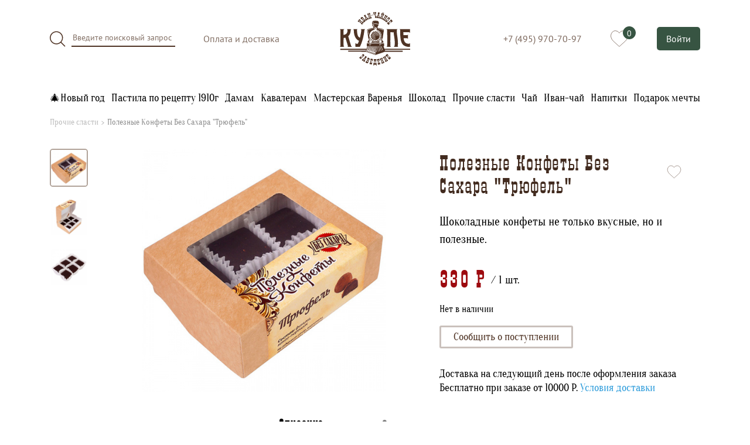

--- FILE ---
content_type: text/html; charset=UTF-8
request_url: https://ivan-chainoe-kupe.ru/product/poleznye-konfety-bez-sahara-tryufel
body_size: 12133
content:
<!DOCTYPE html>
<html lang="ru">
<head>
  <meta http-equiv="Content-Type" content="text/html; charset=UTF-8">
  <meta charset="utf-8">
  <meta http-equiv="X-UA-Compatible" content="IE=edge">
  <meta name="imagetoolbar" content="no">
  <meta name="msthemecompatible" content="no">
  <meta name="cleartype" content="on">
  <meta name="HandheldFriendly" content="True">
  <meta name="apple-mobile-web-app-capable" content="yes">
  <meta name="apple-mobile-web-app-status-bar-style" content="black-translucent">
  <meta name="format-detection" content="telephone=no">
  <meta name="format-detection" content="address=no">
  <meta name="viewport" content="width=device-width, initial-scale=1, shrink-to-fit=no">
  <meta name="token" content="7NaDcDrfIcB67tR7H9Ju2Pb7NaT0Zh7eDZBlnzCa">
  <meta name="theme-color" content="#375442">

  
      <link rel="canonical" href="https://ivan-chainoe-kupe.ru/product/poleznye-konfety-bez-sahara-tryufel" />
  
  <meta name="description" content="Конфеты со 100% натуральным&amp;nbsp;составом подарят истинное удовольствие и ценителям полезных сладостей." />

  <link href="/assets/style.css?id=b6bb47fcd01469dcb56d460e61ecc4e3" rel="stylesheet" type="text/css" media="screen"/>

  <link rel="shortcut icon" href="/favicon.ico" type="image/x-icon">
  <link rel="icon" href="/favicon.ico" type="image/x-icon">
  <link rel="apple-touch-icon" sizes="180x180" href="/apple-touch-icon.png">
  <link rel="icon" type="image/png" sizes="32x32" href="/favicon-32x32.png">
  <link rel="icon" type="image/png" sizes="16x16" href="/favicon-16x16.png">
  <link rel="manifest" href="/site.webmanifest">
  <meta name="msapplication-TileColor" content="#4F3324">
  <meta name="theme-color" content="#4F3324">

  <title>Полезные Конфеты Без Сахара &quot;Трюфель&quot; | Прочие сласти | Кафе-кондитерская Иван Чайное Купе</title>

  <meta property="og:url"           content="https://ivan-chainoe-kupe.ru/product/poleznye-konfety-bez-sahara-tryufel" />
  <meta property="og:type"          content="website" />
  <meta property="og:title"         content="Полезные Конфеты Без Сахара &quot;Трюфель&quot; | Прочие сласти | Кафе-кондитерская Иван Чайное Купе" />
  <meta property="og:description"   content="Конфеты со 100% натуральным&amp;nbsp;составом подарят истинное удовольствие и ценителям полезных сладостей." />
  <meta property="og:image"         content="https://ivan-chainoe-kupe.ru/storage/products/resized/393_1_94d6cb6dd894399d8deb6d2c9608e976.600xn.png" />

  
  <script>
  window.SVG_SPRITE_URL = "/assets/icons.svg?id=0907b38004a6b3bdb14a4a6c3c933c9b";

  var ajax = new XMLHttpRequest();
  ajax.open("GET", window.SVG_SPRITE_URL, true);
  ajax.send();
  ajax.onload = function(e) {
    var div = document.createElement("div");
    div.innerHTML = ajax.responseText;
    div.style.display = 'none';
    document.body.appendChild(div);
  }
</script>
</head>
<body>

  <div class="top-nav-mobile js-mobile-nav" id="js-mobile-nav">
  <div class="top-nav-mobile__menu">
    <a href="https://ivan-chainoe-kupe.ru/store" class="top-nav-mobile__cat-link top-nav-mobile__cat-link--strong">
      <span>Каталог</span>
      <span class="top-nav-mobile__close" data-dismiss="modal">
      <svg  ><use xlink:href="#spr-close-remove"></use></svg>

    </span>
    </a>

          <a href="https://ivan-chainoe-kupe.ru/store/novogodnie-podarki" class="top-nav-mobile__cat-link ">🎄Новый год</a>
          <a href="https://ivan-chainoe-kupe.ru/store/pastila" class="top-nav-mobile__cat-link ">Пастила по рецепту 1910г</a>
          <a href="https://ivan-chainoe-kupe.ru/store/gift" class="top-nav-mobile__cat-link ">Дамам</a>
          <a href="https://ivan-chainoe-kupe.ru/store/bread" class="top-nav-mobile__cat-link ">Кавалерам</a>
          <a href="https://ivan-chainoe-kupe.ru/store/varenie" class="top-nav-mobile__cat-link ">Мастерская Варенья</a>
          <a href="https://ivan-chainoe-kupe.ru/store/shocolad" class="top-nav-mobile__cat-link ">Шоколад</a>
          <a href="https://ivan-chainoe-kupe.ru/store/slasti" class="top-nav-mobile__cat-link ">Прочие сласти</a>
          <a href="https://ivan-chainoe-kupe.ru/store/tea" class="top-nav-mobile__cat-link ">Чай</a>
          <a href="https://ivan-chainoe-kupe.ru/store/ivan-chai" class="top-nav-mobile__cat-link ">Иван-чай</a>
          <a href="https://ivan-chainoe-kupe.ru/store/napitki" class="top-nav-mobile__cat-link ">Напитки</a>
          <a href="https://ivan-chainoe-kupe.ru/store/feb14" class="top-nav-mobile__cat-link top-nav-mobile__cat-link--last ">Подарок мечты</a>
    
    <a href="https://ivan-chainoe-kupe.ru" class="top-nav-mobile__link">Главная</a>
    <a href="https://ivan-chainoe-kupe.ru/delivery_and_pay" class="top-nav-mobile__link">Оплата и доставка</a>
    <a href="https://ivan-chainoe-kupe.ru/about" class="top-nav-mobile__link">О компании</a>
    <a href="https://ivan-chainoe-kupe.ru/announcements" class="top-nav-mobile__link">Анонсы</a>
    <a href="tel:+74959707097" class="top-nav-mobile__link">+7 (495) 970-70-97</a>
      </div>
</div>

<div class="top-nav  top-nav--white  d-flex js-top-nav-sticky">
  <div class="container-xl">
    <div class="row">
      <div class="col-4 col-lg-5 d-flex   align-items-center">
        <div class="d-none d-lg-block">
          
          <div class="top-nav__row d-flex">
            <form class="input-search d-flex align-items-center mr-6" action="https://ivan-chainoe-kupe.ru/search" method="get">
              <button type="submit" class="input-search__button"><svg  ><use xlink:href="#spr-loop"></use></svg>
</button>
              <input type="text" class="input-search__input" placeholder="Введите поисковый запрос" name="query" value="">
            </form>

            <a href="https://ivan-chainoe-kupe.ru/delivery_and_pay" class="link-brown">Оплата и доставка</a>
          </div>
        </div>

        <div class="d-lg-none">
          <button class="hamburger top-nav__hamburger js-open-mobile-nav" type="button" data-toggle="modal" data-target="#js-mobile-nav">
            <span class="hamburger-box">
              <span class="hamburger-inner"></span>
            </span>
          </button>

          <a href="https://ivan-chainoe-kupe.ru/search" class="input-search__button-mobile ml-4"><svg  ><use xlink:href="#spr-loop"></use></svg>
</a>
        </div>
      </div>
      <div class="col-4 col-lg-2 d-flex align-items-center justify-content-center">
                  <a href="/" class="top-nav__center-link">
            <svg  ><use xlink:href="#spr-logo"></use></svg>

          </a>
              </div>
      <div class="col-4 col-lg-5 d-flex  align-items-center justify-content-end">
        <div class="top-nav__row justify-content-end">
                      <a href="tel:+74959707097" class="top-nav__phone d-none d-lg-block">+7 (495) 970-70-97</a>
                    <a href="https://ivan-chainoe-kupe.ru/wishlist" class="top-nav__menu-right-btn ml-4 ml-md-6">
            <svg  class="icon-heart"  ><use xlink:href="#spr-heart"></use></svg>

            <span class="top-nav__menu-right-btn-counter js-wishlist-counter d-none"></span>
          </a>
          
          <a href="https://ivan-chainoe-kupe.ru/cp" class="button-green px-3 py-2 ml-6 d-none d-lg-block js-login-button" > Войти </a>

          <div id="cart-popup"></div>
        </div>

              </div>
    </div>
  </div>
</div>


  <div class="container d-none d-lg-block">
    <div class="row">
      <div class="col pt-4 pb-2">
        <div class="category-list-row d-flex justify-content-between">
          <a href="https://ivan-chainoe-kupe.ru/store/novogodnie-podarki"
       class="category-list-row__link  ">🎄Новый год</a>
          <a href="https://ivan-chainoe-kupe.ru/store/pastila"
       class="category-list-row__link  ">Пастила по рецепту 1910г</a>
          <a href="https://ivan-chainoe-kupe.ru/store/gift"
       class="category-list-row__link  ">Дамам</a>
          <a href="https://ivan-chainoe-kupe.ru/store/bread"
       class="category-list-row__link  ">Кавалерам</a>
          <a href="https://ivan-chainoe-kupe.ru/store/varenie"
       class="category-list-row__link  ">Мастерская Варенья</a>
          <a href="https://ivan-chainoe-kupe.ru/store/shocolad"
       class="category-list-row__link  ">Шоколад</a>
          <a href="https://ivan-chainoe-kupe.ru/store/slasti"
       class="category-list-row__link  ">Прочие сласти</a>
          <a href="https://ivan-chainoe-kupe.ru/store/tea"
       class="category-list-row__link  ">Чай</a>
          <a href="https://ivan-chainoe-kupe.ru/store/ivan-chai"
       class="category-list-row__link  ">Иван-чай</a>
          <a href="https://ivan-chainoe-kupe.ru/store/napitki"
       class="category-list-row__link  ">Напитки</a>
          <a href="https://ivan-chainoe-kupe.ru/store/feb14"
       class="category-list-row__link  ">Подарок мечты</a>
  </div>
      </div>
    </div>
  </div>
  
    
  <div class="container text-left" itemtype="http://schema.org/Product" itemscope>
    <meta itemprop="mpn" content="393" />
    <meta itemprop="sku" content="id.393" />
    <meta itemprop="url" content="https://ivan-chainoe-kupe.ru/product/poleznye-konfety-bez-sahara-tryufel" />

    <div class="row">
      <div class="col">
        <div class="breadcrumb d-flex">
          <a class="breadcrumb__link" href="https://ivan-chainoe-kupe.ru/store/slasti">Прочие сласти</a>
          <a class="breadcrumb__link" href="https://ivan-chainoe-kupe.ru/product/poleznye-konfety-bez-sahara-tryufel">Полезные Конфеты Без Сахара &quot;Трюфель&quot;</a>
        </div>
      </div>
    </div>
    <div class="row product-info pb-5">
      <div class="order-2 order-md-1 col-12 col-md-1 pb-4 pb-md-0">
        <div class="d-flex flex-row flex-md-column product-info__gallery justify-content-center justify-content-md-start">
                      <div class="product-info__gallery-item  is-hovered  js-hover-gallery-item"
                 data-image="https://ivan-chainoe-kupe.ru/storage/products/resized/393_1_94d6cb6dd894399d8deb6d2c9608e976.600xn.png" data-zoom-image="https://ivan-chainoe-kupe.ru/storage/products/resized/393_1_94d6cb6dd894399d8deb6d2c9608e976.1400xn.png" itemprop="image">
              <img src="https://ivan-chainoe-kupe.ru/storage/products/resized/393_1_94d6cb6dd894399d8deb6d2c9608e976.75xn.png" alt="Полезные Конфеты Без Сахара &quot;Трюфель&quot;. Фото №0">
            </div>
                      <div class="product-info__gallery-item  js-hover-gallery-item"
                 data-image="https://ivan-chainoe-kupe.ru/storage/products/resized/393_2_-ce263c486ef8b1f496acedca62857ef3.600xn.png" data-zoom-image="https://ivan-chainoe-kupe.ru/storage/products/resized/393_2_-ce263c486ef8b1f496acedca62857ef3.1400xn.png" itemprop="image">
              <img src="https://ivan-chainoe-kupe.ru/storage/products/resized/393_2_-ce263c486ef8b1f496acedca62857ef3.75xn.png" alt="Полезные Конфеты Без Сахара &quot;Трюфель&quot;. Фото №1">
            </div>
                      <div class="product-info__gallery-item  js-hover-gallery-item"
                 data-image="https://ivan-chainoe-kupe.ru/storage/products/resized/393_3_1ad968dc0428fbd6f72b0ad54724276e.600xn.png" data-zoom-image="https://ivan-chainoe-kupe.ru/storage/products/resized/393_3_1ad968dc0428fbd6f72b0ad54724276e.1400xn.png" itemprop="image">
              <img src="https://ivan-chainoe-kupe.ru/storage/products/resized/393_3_1ad968dc0428fbd6f72b0ad54724276e.75xn.png" alt="Полезные Конфеты Без Сахара &quot;Трюфель&quot;. Фото №2">
            </div>
                  </div>
      </div>
      <div class="order-1 order-md-2 col-12 col-md-5 col-lg-6 pb-4 pb-md-0">
        <div class="text-center">
          <a href="https://ivan-chainoe-kupe.ru/storage/products/resized/393_1_94d6cb6dd894399d8deb6d2c9608e976.1400xn.png" class="product-info__image-link js-hover-gallery-dest d-block" onclick="event.preventDefault()">
            <img src="https://ivan-chainoe-kupe.ru/storage/products/resized/393_1_94d6cb6dd894399d8deb6d2c9608e976.600xn.png" alt="Полезные Конфеты Без Сахара &quot;Трюфель&quot;. Фото" class="product-info__image" itemprop="image" href="https://ivan-chainoe-kupe.ru/storage/products/resized/393_1_94d6cb6dd894399d8deb6d2c9608e976.600xn.png">
          </a>
        </div>
      </div>
      <div class="order-3 col-12 col-md-6 col-lg-5">
        <div class="d-flex  pb-5  align-items-center">
          <h1 class="product-info__name" itemprop="name" >Полезные Конфеты Без Сахара &quot;Трюфель&quot;</h1>
          <div class="product-info__favorite-btn js-add-to-wishlist" data-product-id="393"><svg  class="icon-heart"  ><use xlink:href="#spr-heart"></use></svg>
</div>
        </div>
                          <h2 class="product-info__description pb-4" itemprop="description">
            Шоколадные конфеты не только вкусные, но и полезные.
          </h2>
        
        <div class="d-flex pb-4 align-items-center" itemprop="offers" itemtype="http://schema.org/Offer" itemscope>
                      <meta itemprop="availability" content="https://schema.org/OutOfStock" />
                    <meta itemprop="itemCondition" content="http://schema.org/NewCondition" />
          <meta itemprop="url" content="https://ivan-chainoe-kupe.ru/product/poleznye-konfety-bez-sahara-tryufel" />
          <meta itemprop="priceCurrency" content="RUB" />
          <meta itemprop="price" content="330" />
          <meta itemprop="priceValidUntil" content="2026-02-08" />
          <span itemprop="seller" itemtype="http://schema.org/Organization" itemscope class="d-none">
            <meta itemprop="name" content="ООО «Иван-чайное Купе»" />
          </span>

                      
            <div class="product-info__price">330 Р</div>
            <div class="product-info__counter">
              <div id="js-product-counter"></div>
            </div>
                  </div>
                  <div class="pb-5">
            <span>Нет в наличии</span>
            <br>
            <a class="button-white product-info__button-preorder d-inline-block mt-3 py-2 js-pre-order" href="#modal-preorder" data-product-id="393">Сообщить о поступлении</a>
          </div>
        
        
        <div class="product-info__delivery">
          Доставка на следующий день после оформления заказа <br>
          Бесплатно при заказе от 10000 Р. <a href="https://ivan-chainoe-kupe.ru/delivery_and_pay" class="link-blue">Условия доставки</a>
        </div>
      </div>
    </div>

        <div class="row product-full-info">

      <div class="col-12 d-none d-lg-block">
        <div class="d-flex product-full-info__tabs align-items-center justify-content-center">
          <div class="product-full-info__tab js-tab is-active" data-tab=".js-product-full-info-tab-1">Описание</div>

          <div class="product-full-info__tab js-tab js-delivery-info-tab" data-tab=".js-product-full-info-tab-2">
            Оплата и доставка
          </div>
        </div>
      </div>

      <div class="col-12 col-lg-10 offset-lg-1 pt-5 pb-5">
        <div class="js-product-full-info-tab-1 pb-5 pb-lg-0">
          <div class="product-full-info__tab-sm-title d-lg-none">Описание</div>

          <div class="product-full-info__features">
                          <div class="product-full-info__feature d-flex flex-column flex-sm-row">
                <span>Состав:</span>
                <span>финики и какао-порошок</span>
              </div>
            
                        <div class="product-full-info__feature d-flex flex-column flex-sm-row">
              <span>Тип:</span>
              <span>КОНФЕТЫ</span>
            </div>
                                    </div>

          <div class="product-full-info__description pt-4">
            <p>Конфеты со 100% натуральным&nbsp;составом подарят истинное удовольствие и ценителям полезных сладостей.</p>
          </div>
        </div>

        <div class="js-product-full-info-tab-2 d-lg-none">
          <div class="product-full-info__description">
            <div class="row js-delivery-info-block">
              <div class="col-12 d-lg-none py-4">
                <a href="javascript:void(0)" class="js-delivery-info-tab button-white p-2">Оплата и доставка</a>
              </div>
            </div>
          </div>
        </div>
      </div>
    </div>
  </div>

  
  <div id="product-recommend-items"></div>

<div class="footer">
  <div class="container">
    <div class="row text-left">
      <div class="col-7 col-md-8 col-lg-5">
        <div class="footer__title">Купить</div>

        <div class="footer__links">
                      <a href="https://ivan-chainoe-kupe.ru/store/novogodnie-podarki" class="footer__link ">🎄Новый год</a>
                      <a href="https://ivan-chainoe-kupe.ru/store/pastila" class="footer__link ">Пастила по рецепту 1910г</a>
                      <a href="https://ivan-chainoe-kupe.ru/store/gift" class="footer__link ">Дамам</a>
                      <a href="https://ivan-chainoe-kupe.ru/store/bread" class="footer__link ">Кавалерам</a>
                      <a href="https://ivan-chainoe-kupe.ru/store/varenie" class="footer__link ">Мастерская Варенья</a>
                      <a href="https://ivan-chainoe-kupe.ru/store/shocolad" class="footer__link ">Шоколад</a>
                      <a href="https://ivan-chainoe-kupe.ru/store/slasti" class="footer__link ">Прочие сласти</a>
                      <a href="https://ivan-chainoe-kupe.ru/store/tea" class="footer__link ">Чай</a>
                      <a href="https://ivan-chainoe-kupe.ru/store/ivan-chai" class="footer__link ">Иван-чай</a>
                      <a href="https://ivan-chainoe-kupe.ru/store/napitki" class="footer__link ">Напитки</a>
                      <a href="https://ivan-chainoe-kupe.ru/store/feb14" class="footer__link ">Подарок мечты</a>
                  </div>
      </div>
      <div class="col-5 col-md-4 col-lg-4">
        <div class="footer__title">Информация</div>

        <a href="https://ivan-chainoe-kupe.ru/about" class="footer__link">О нас</a>
        <a href="https://ivan-chainoe-kupe.ru/announcements" class="footer__link">Новости</a>
        <a href="https://ivan-chainoe-kupe.ru/store" class="footer__link">Каталог</a>
        <a href="https://ivan-chainoe-kupe.ru/contacts" class="footer__link">Контакты</a>
        <a href="https://ivan-chainoe-kupe.ru/delivery_and_pay" class="footer__link">Оплата и доставка</a>
      </div>
      <div class="col-12 col-lg-3 text-center text-lg-left">
        <div class="pt-6">
          <a href="tel:+74959707097" class="footer__white-link">+7 (495) 970-70-97</a><br>
          ИП Бакланова Елена Владимировна<br>
          ИНН 771381185314<br>
          ОГРН 316774600471011<br>
          Адрес: 115035 а/я 12, г. Москва, Кадашевская наб., дом 36 стр 1.
        </div>
      </div>
          </div>
        <div class="row pt-4">
      <div class="d-none d-lg-block col-3">
        <div class="footer__title pb-3">Способы оплаты</div>

        <div class="d-flex justify-content-between align-items-center pb-1 pr-6">
  <img src="[data-uri]" />
  <img src="[data-uri]">

  <img src="[data-uri]">
</div>

<div class="d-flex justify-content-between align-items-center pb-3 pr-6">
  <img src="[data-uri]" />

</div>

        Вы можете оплатить покупки наличными при получении, либо
        выбрать другой способ оплаты.
      </div>
      <div class="col-12 col-lg-9 footer__description">
        Иван-Чайное КУПЕ представляет собой совершенно новый, оригинальный формат заведения. Это кафе и магазин одновременно. Здесь воссоздана особая атмосфера железнодорожного путешествия по России начала ХХ века. В пути Вы сможете оценить уникальную коллекцию Иван-чая, пастилы, шоколада, здоровых сладостей, сбитня, взваров, меда, других русских продуктов, изготовленных по старинным рецептам и достойных самого взыскательного гостя. Вас приятно порадует стилизованная под старину упаковка, экология и качество нашей продукции.
      </div>
    </div>
    <div class="row mt-4">
      <div class="col-12 text-center">
        <a href="/" class="footer__logo">
          <svg  ><use xlink:href="#spr-logo"></use></svg>

        </a>
      </div>
    </div>
  </div>

  <div class="footer__sub">
    <div class="container">
      <div class="row">
        <div class="col text-center">
          <a href="https://ivan-chainoe-kupe.ru/page/oferta" class="link-blue js-open-modal-by-url" target="_blank">Договор-оферта</a>&nbsp;&nbsp;&nbsp;&nbsp;&nbsp;<a href="https://ivan-chainoe-kupe.ru/page/confident" class="link-blue js-open-modal-by-url">Политика конфиденциальности</a><br>
          © 2018 - 2026, ООО «Иван-чайное Купе»
        </div>
      </div>
    </div>
  </div>

</div>

  <script>
    window.PRODUCT = {
      id : 393,
      name : 'Полезные Конфеты Без Сахара &quot;Трюфель&quot;',
      price : 330,
      per_item_key : 'item-based',
      compare_price : null,
      category : "Прочие сласти",
    };
  </script>

<div id="modal"></div>

<script type="text/template" id="loader-template">
  <div class="ic-Spin-cycle--classic">
    <svg xmlns="http://www.w3.org/2000/svg" xmlns:xlink="http://www.w3.org/1999/xlink" version="1.1" x="0" y="0" viewBox="156 -189 512 512" enable-background="new 156 -189 512 512" xml:space="preserve">
    <path d="M636 99h-64c-17.7 0-32-14.3-32-32s14.3-32 32-32h64c17.7 0 32 14.3 32 32S653.7 99 636 99z"/>
    <path d="M547.8-23.5C535.2-11 515-11 502.5-23.5s-12.5-32.8 0-45.2l45.2-45.2c12.5-12.5 32.8-12.5 45.2 0s12.5 32.8 0 45.2L547.8-23.5z"/>
    <path d="M412-61c-17.7 0-32-14.3-32-32v-64c0-17.7 14.3-32 32-32s32 14.3 32 32v64C444-75.3 429.7-61 412-61z"/>
    <path d="M276.2-23.5L231-68.8c-12.5-12.5-12.5-32.8 0-45.2s32.8-12.5 45.2 0l45.2 45.2c12.5 12.5 12.5 32.8 0 45.2S288.8-11 276.2-23.5z"/>
    <path d="M284 67c0 17.7-14.3 32-32 32h-64c-17.7 0-32-14.3-32-32s14.3-32 32-32h64C269.7 35 284 49.3 284 67z"/>
    <path d="M276.2 248c-12.5 12.5-32.8 12.5-45.2 0 -12.5-12.5-12.5-32.8 0-45.2l45.2-45.2c12.5-12.5 32.8-12.5 45.2 0s12.5 32.8 0 45.2L276.2 248z"/>
    <path d="M412 323c-17.7 0-32-14.3-32-32v-64c0-17.7 14.3-32 32-32s32 14.3 32 32v64C444 308.7 429.7 323 412 323z"/>
    <path d="M547.8 157.5l45.2 45.2c12.5 12.5 12.5 32.8 0 45.2 -12.5 12.5-32.8 12.5-45.2 0l-45.2-45.2c-12.5-12.5-12.5-32.8 0-45.2S535.2 145 547.8 157.5z"/>
  </svg>

  </div>
</script>

<script>
  window.CSS_DEFER_PATH = '/assets/style-defer.css?id=c19c109f4d7e1e959822b219b9ac1ee7';
  window.COOKIE_DOMAIN = '.ivan-chainoe-kupe.ru';
  window.JS_PAGE = 'PRODUCT';
  window.CART_FULL = {"purchases":[],"purchases_count":0,"total_price":0,"total_price_products":0,"total_price_products_base":0,"total_price_with_coupon":0,"total_products":0,"coupon":null,"coupon_error":null,"discount":0,"coupon_discount":0,"user_discount_percent":0,"user_discount":0,"total_weight":0,"free_shipping":false};
  window.FREE_DELIVERY_PRICE = 10000;
  window.MSK_COURIER_DELIVERY_PRICE = 500;
  window.SUPPORT_IS_WORK = false;
  window.AUTH = {"email":null};
  window.PER_ITEM_WEIGHT = 50;
</script>

  <!-- Yandex.Metrika counter -->
<script type="text/javascript" >
  (function(m,e,t,r,i,k,a){m[i]=m[i]||function(){(m[i].a=m[i].a||[]).push(arguments)};
    m[i].l=1*new Date();k=e.createElement(t),a=e.getElementsByTagName(t)[0],k.async=1,k.src=r,a.parentNode.insertBefore(k,a)})
  (window, document, "script", "https://mc.yandex.ru/metrika/tag.js", "ym");

  ym(55662163, "init", {
    clickmap:true,
    trackLinks:true,
    accurateTrackBounce:true,
    webvisor:true,
    ecommerce:"dataLayer"
  });
</script>
<noscript><div><img src="https://mc.yandex.ru/watch/55662163" style="position:absolute; left:-9999px;" alt="" /></div></noscript>
<!-- /Yandex.Metrika counter -->

<script async src="https://www.googletagmanager.com/gtag/js?id=UA-209917094-1"></script>
<script>
  window.dataLayer = window.dataLayer || [];
  function gtag(){dataLayer.push(arguments);}
</script>

<script type="text/javascript">!function(){var t=document.createElement("script");t.type="text/javascript",t.async=!0,t.src='https://vk.com/js/api/openapi.js?169',t.onload=function(){VK.Retargeting.Init("VK-RTRG-1322192-dQH9n"),VK.Retargeting.Hit()},document.head.appendChild(t)}();</script><noscript><img src="https://vk.com/rtrg?p=VK-RTRG-1322192-dQH9n" style="position:fixed; left:-999px;" alt=""/></noscript>


<script>
  window.JS_MODULES = [];
    window.JS_MODULES.push('product-page');
</script>

<script crossorigin="anonymous" src="https://cdnjs.cloudflare.com/polyfill/v3/polyfill.min.js?flags=gated&features=default&unknown=polyfill"></script>
<!--[if (lt IE 10)]><script src="https://cdnjs.cloudflare.com/ajax/libs/tiny-slider/2.9.2/min/tiny-slider.helper.ie8.js"></script><![endif]-->
<script src="/assets/script.js?id=a25cd0dd33f1daaecbf21916fda3c2bc"></script>

  <script type="application/ld+json">
{
  "@context": "http://schema.org",
  "@type": "BreadcrumbList",
  "itemListElement": [{
    "@type": "ListItem",
    "position": 1,
    "name": "Иван-Чайное Купе",
    "item": "https://ivan-chainoe-kupe.ru"
  },{
    "@type": "ListItem",
    "position": 2,
    "name": "Каталог",
    "item": "https://ivan-chainoe-kupe.ru/store"
  },{
    "@type": "ListItem",
    "position": 3,
    "name": "Прочие сласти",
    "item": "https://ivan-chainoe-kupe.ru/store/slasti"
  },{
    "@type": "ListItem",
    "position": 4,
    "name": "Полезные Конфеты Без Сахара &quot;Трюфель&quot;",
    "item": "https://ivan-chainoe-kupe.ru/product/poleznye-konfety-bez-sahara-tryufel"
  }]
}
</script>

</body>
</html>


--- FILE ---
content_type: text/css
request_url: https://ivan-chainoe-kupe.ru/assets/style.css?id=b6bb47fcd01469dcb56d460e61ecc4e3
body_size: 29152
content:
.suggestions-nowrap{white-space:nowrap}.suggestions-input{-ms-box-sizing:border-box;box-sizing:border-box;width:100%}.suggestions-input::-ms-clear{display:none}.suggestions-wrapper{-webkit-text-size-adjust:100%;display:inline-block;margin:0;min-height:1px;padding:0;position:relative;vertical-align:top}.suggestions-addon{display:none;opacity:0;position:absolute}.suggestions-addon[data-addon-type=spinner]{background:hsla(0,0%,100%,.75) url("[data-uri]") 50% 50% no-repeat;border-radius:50%}.suggestions-addon[data-addon-type=clear]{background:transparent url("[data-uri]") 50% 50% no-repeat;background-size:contain;cursor:pointer;opacity:.8}.suggestions-addon[data-addon-type=clear]:hover{opacity:1}.suggestions-suggestions{-webkit-text-size-adjust:100%;background:#fff;border:1px solid #999;-ms-box-sizing:border-box;box-sizing:border-box;cursor:default;z-index:9999}.suggestions-suggestions strong{color:#39f;font-weight:400}.suggestions-suggestions.suggestions-mobile{border-style:none}.suggestions-suggestions.suggestions-mobile .suggestions-suggestion{border-bottom:1px solid #ddd}.suggestions-suggestion{overflow:hidden;padding:4px}.suggestions-suggestion:hover{background:#f7f7f7}.suggestions-selected,.suggestions-selected:hover{background:#f0f0f0}.suggestions-hint{color:#777;font-size:85%;overflow:hidden;padding:4px;white-space:nowrap}.suggestions-constraints{list-style:none!important;margin:0!important;padding:0!important;position:absolute!important;white-space:nowrap!important}.suggestions-constraints:empty{display:none!important}.suggestions-constraints li{background:#f8f8f8;border:1px solid #ccc;border-radius:3px;cursor:default;display:inline-block;margin:0 4px 0 0;padding:0 .5em}.suggestions-constraints li .suggestions-remove{background:transparent url("[data-uri]") 50% 50% no-repeat;background-size:contain;cursor:pointer;display:inline-block;height:1em;margin:0 0 0 .25em;opacity:.8;width:1em}.suggestions-constraints li .suggestions-remove:hover{opacity:1}.suggestions-constraints li span{vertical-align:middle}.suggestions-subtext{color:#777;overflow:hidden;text-overflow:ellipsis;white-space:nowrap}.suggestions-subtext_inline{display:inline-block;margin:0 .5em 0 0;min-width:6em;vertical-align:bottom}.suggestions-subtext-delimiter{display:inline-block;width:2px}.suggestions-subtext_label{background:#f5f5f5;border-radius:3px;font-size:85%;margin:0 0 0 .25em;padding:0 3px}.suggestions-value[data-suggestion-status=LIQUIDATED]{position:relative}.suggestions-value[data-suggestion-status=LIQUIDATED]:after{border-top:1px solid rgba(0,0,0,.4);content:"";left:0;position:absolute;right:0;top:50%}
.v-suggestions{-webkit-box-sizing:border-box;box-sizing:border-box;position:relative}.v-suggestions .suggestions{background:#fff;left:0;position:absolute;top:36px;width:100%;z-index:100}.v-suggestions .items{border:1px solid #eee;border-top:0 solid #eee;list-style:none;margin:0;padding:0}.v-suggestions .item{border-bottom:1px solid #eee;padding:.4rem}.v-suggestions .items .item.is-active,.v-suggestions .items .item:hover{background:#eee;cursor:pointer}.v-suggestions-input{-webkit-box-align:center;-ms-flex-align:center;-webkit-box-pack:start;-ms-flex-pack:start;align-items:center;-webkit-appearance:none;background-color:#fff;border:1px solid #dbdbdb;border-radius:3px;-webkit-box-shadow:0 2px 2px 0 rgba(0,0,0,.16),0 0 0 1px rgba(0,0,0,.08);box-shadow:0 2px 2px 0 rgba(0,0,0,.16),0 0 0 1px rgba(0,0,0,.08);-webkit-box-sizing:border-box;box-sizing:border-box;color:#363636;display:-webkit-inline-box;display:-ms-inline-flexbox;display:inline-flex;font-size:1rem;height:2.25em;justify-content:flex-start;line-height:1.5;max-width:100%;padding:calc(.375em - 1px) calc(.625em - 1px);position:relative;vertical-align:top;width:100%}.v-suggestions-input:active,.v-suggestions-input:focus{-webkit-box-shadow:0 3px 3px 0 rgba(0,0,0,.16),0 0 0 1px rgba(0,0,0,.08);box-shadow:0 3px 3px 0 rgba(0,0,0,.16),0 0 0 1px rgba(0,0,0,.08);outline:none}
@font-face{font-family:Traktir;font-style:normal;font-weight:400;src:url(/assets/fonts/traktir.eot?63275d0c6f035a04);src:url(/assets/fonts/traktir.eot?63275d0c6f035a04?#iefix) format("embedded-opentype"),url(/assets/fonts/traktir.woff2?c4b3c84f4d99f6e9) format("woff2"),url(/assets/fonts/traktir.woff?6c78adc487670d14) format("woff"),url(/assets/fonts/traktir.ttf?b3c3660768ddcf1a) format("truetype")}@font-face{font-family:Oranienbaum;font-style:normal;font-weight:400;src:url(/assets/fonts/oranienbaum.eot?910b0da9e7b1f6db);src:url(/assets/fonts/oranienbaum.eot?910b0da9e7b1f6db?#iefix) format("embedded-opentype"),url(/assets/fonts/oranienbaum.woff2?cff585f6c26dc053) format("woff2"),url(/assets/fonts/oranienbaum.woff?e30e3536eda0888d) format("woff"),url(/assets/fonts/oranienbaum.ttf?73655dc0aa2ad974) format("truetype")}@font-face{font-family:PT Sans;font-style:normal;font-weight:400;src:url(/assets/fonts/pt-sans.eot?6b65783a52f7c446);src:url(/assets/fonts/pt-sans.eot?6b65783a52f7c446?#iefix) format("embedded-opentype"),url(/assets/fonts/pt-sans.woff2?c3343f0709604b67) format("woff2"),url(/assets/fonts/pt-sans.woff?22213327cadaf557) format("woff"),url(/assets/fonts/pt-sans.ttf?fde4db0419490042) format("truetype")}
/*!
Animate.css - http://daneden.me/animate
Licensed under the MIT license - http://opensource.org/licenses/MIT
Copyright (c) 2015 Daniel Eden
*/body{-webkit-backface-visibility:hidden}.animated{animation-duration:1s;animation-fill-mode:both}.animated.infinite{animation-iteration-count:infinite}.animated.hinge{animation-duration:2s}.animated.bounceIn,.animated.bounceOut,.animated.flipOutX,.animated.flipOutY{animation-duration:.75s}html{-ms-overflow-style:scrollbar;box-sizing:border-box}*,:after,:before{box-sizing:inherit;box-sizing:border-box}html{-webkit-text-size-adjust:100%;-webkit-tap-highlight-color:rgba(0,0,0,0);font-family:sans-serif;line-height:1.15}article,aside,figcaption,figure,footer,header,hgroup,main,nav,section{display:block}body{color:#212529;font-weight:400;line-height:1.5;margin:0;text-align:left}[tabindex="-1"]:focus:not(:focus-visible){outline:0!important}hr{box-sizing:content-box;height:0;overflow:visible}h1,h2,h3,h4,h5,h6{margin-bottom:.5rem;margin-top:0}p{margin-bottom:1rem;margin-top:0}abbr[data-original-title],abbr[title]{border-bottom:0;cursor:help;text-decoration:underline;-webkit-text-decoration:underline dotted;text-decoration:underline dotted;-webkit-text-decoration-skip-ink:none;text-decoration-skip-ink:none}address{font-style:normal;line-height:inherit}address,dl,ol,ul{margin-bottom:1rem}dl,ol,ul{margin-top:0}ol ol,ol ul,ul ol,ul ul{margin-bottom:0}dt{font-weight:700}dd{margin-bottom:.5rem;margin-left:0}blockquote{margin:0 0 1rem}b,strong{font-weight:bolder}small{font-size:80%}sub,sup{font-size:75%;line-height:0;position:relative;vertical-align:baseline}sub{bottom:-.25em}sup{top:-.5em}a{background-color:transparent;color:#4f3324}a,a:hover{text-decoration:none}a:hover{color:rgba(79,51,36,.9)}a:not([href]):not([class]),a:not([href]):not([class]):hover{color:inherit;text-decoration:none}code,kbd,pre,samp{font-family:SFMono-Regular,Menlo,Monaco,Consolas,Liberation Mono,Courier New,monospace;font-size:1em}pre{-ms-overflow-style:scrollbar;margin-bottom:1rem;margin-top:0;overflow:auto}figure{margin:0 0 1rem}img{border-style:none}img,svg{vertical-align:middle}svg{overflow:hidden}table{border-collapse:collapse}caption{caption-side:bottom;color:#6c757d;padding-bottom:.75rem;padding-top:.75rem;text-align:left}th{text-align:inherit;text-align:-webkit-match-parent}label{display:inline-block;margin-bottom:.5rem}button{border-radius:0}button:focus:not(:focus-visible){outline:0}button,input,optgroup,select,textarea{font-family:inherit;font-size:inherit;line-height:inherit;margin:0}button,input{overflow:visible}button,select{text-transform:none}[role=button]{cursor:pointer}select{word-wrap:normal}[type=button],[type=reset],[type=submit],button{-webkit-appearance:button}[type=button]:not(:disabled),[type=reset]:not(:disabled),[type=submit]:not(:disabled),button:not(:disabled){cursor:pointer}[type=button]::-moz-focus-inner,[type=reset]::-moz-focus-inner,[type=submit]::-moz-focus-inner,button::-moz-focus-inner{border-style:none;padding:0}input[type=checkbox],input[type=radio]{box-sizing:border-box;padding:0}textarea{overflow:auto;resize:vertical}fieldset{border:0;margin:0;min-width:0;padding:0}legend{color:inherit;display:block;font-size:1.5rem;line-height:inherit;margin-bottom:.5rem;max-width:100%;padding:0;white-space:normal;width:100%}progress{vertical-align:baseline}[type=number]::-webkit-inner-spin-button,[type=number]::-webkit-outer-spin-button{height:auto}[type=search]{-webkit-appearance:none;outline-offset:-2px}[type=search]::-webkit-search-decoration{-webkit-appearance:none}::-webkit-file-upload-button{-webkit-appearance:button;font:inherit}output{display:inline-block}summary{cursor:pointer;display:list-item}template{display:none}[hidden]{display:none!important}.container,.container-fluid,.container-lg,.container-md,.container-sm,.container-xl,.container-xxl{margin-left:auto;margin-right:auto;padding-left:15px;padding-right:15px;width:100%}.row{display:flex;flex-wrap:wrap;margin-left:-15px;margin-right:-15px}.no-gutters{margin-left:0;margin-right:0}.no-gutters>.col,.no-gutters>[class*=col-]{padding-left:0;padding-right:0}.col,.col-1,.col-10,.col-11,.col-12,.col-2,.col-3,.col-4,.col-5,.col-6,.col-7,.col-8,.col-9,.col-auto,.col-lg,.col-lg-1,.col-lg-10,.col-lg-11,.col-lg-12,.col-lg-2,.col-lg-3,.col-lg-4,.col-lg-5,.col-lg-6,.col-lg-7,.col-lg-8,.col-lg-9,.col-lg-auto,.col-md,.col-md-1,.col-md-10,.col-md-11,.col-md-12,.col-md-2,.col-md-3,.col-md-4,.col-md-5,.col-md-6,.col-md-7,.col-md-8,.col-md-9,.col-md-auto,.col-sm,.col-sm-1,.col-sm-10,.col-sm-11,.col-sm-12,.col-sm-2,.col-sm-3,.col-sm-4,.col-sm-5,.col-sm-6,.col-sm-7,.col-sm-8,.col-sm-9,.col-sm-auto,.col-xl,.col-xl-1,.col-xl-10,.col-xl-11,.col-xl-12,.col-xl-2,.col-xl-3,.col-xl-4,.col-xl-5,.col-xl-6,.col-xl-7,.col-xl-8,.col-xl-9,.col-xl-auto,.col-xxl,.col-xxl-1,.col-xxl-10,.col-xxl-11,.col-xxl-12,.col-xxl-2,.col-xxl-3,.col-xxl-4,.col-xxl-5,.col-xxl-6,.col-xxl-7,.col-xxl-8,.col-xxl-9,.col-xxl-auto{padding-left:15px;padding-right:15px;position:relative;width:100%}.col{flex-basis:0;flex-grow:1;max-width:100%}.row-cols-1>*{flex:0 0 100%;max-width:100%}.row-cols-2>*{flex:0 0 50%;max-width:50%}.row-cols-3>*{flex:0 0 33.3333333333%;max-width:33.3333333333%}.row-cols-4>*{flex:0 0 25%;max-width:25%}.row-cols-5>*{flex:0 0 20%;max-width:20%}.row-cols-6>*{flex:0 0 16.6666666667%;max-width:16.6666666667%}.col-auto{flex:0 0 auto;max-width:100%;width:auto}.col-1{flex:0 0 8.33333333%;max-width:8.33333333%}.col-2{flex:0 0 16.66666667%;max-width:16.66666667%}.col-3{flex:0 0 25%;max-width:25%}.col-4{flex:0 0 33.33333333%;max-width:33.33333333%}.col-5{flex:0 0 41.66666667%;max-width:41.66666667%}.col-6{flex:0 0 50%;max-width:50%}.col-7{flex:0 0 58.33333333%;max-width:58.33333333%}.col-8{flex:0 0 66.66666667%;max-width:66.66666667%}.col-9{flex:0 0 75%;max-width:75%}.col-10{flex:0 0 83.33333333%;max-width:83.33333333%}.col-11{flex:0 0 91.66666667%;max-width:91.66666667%}.col-12{flex:0 0 100%;max-width:100%}.order-first{order:-1}.order-last{order:13}.order-0{order:0}.order-1{order:1}.order-2{order:2}.order-3{order:3}.order-4{order:4}.order-5{order:5}.order-6{order:6}.order-7{order:7}.order-8{order:8}.order-9{order:9}.order-10{order:10}.order-11{order:11}.order-12{order:12}.offset-1{margin-left:8.33333333%}.offset-2{margin-left:16.66666667%}.offset-3{margin-left:25%}.offset-4{margin-left:33.33333333%}.offset-5{margin-left:41.66666667%}.offset-6{margin-left:50%}.offset-7{margin-left:58.33333333%}.offset-8{margin-left:66.66666667%}.offset-9{margin-left:75%}.offset-10{margin-left:83.33333333%}.offset-11{margin-left:91.66666667%}.d-none{display:none!important}.d-inline{display:inline!important}.d-inline-block{display:inline-block!important}.d-block{display:block!important}.d-table{display:table!important}.d-table-row{display:table-row!important}.d-table-cell{display:table-cell!important}.d-flex{display:flex!important}.d-inline-flex{display:inline-flex!important}.flex-row{flex-direction:row!important}.flex-column{flex-direction:column!important}.flex-row-reverse{flex-direction:row-reverse!important}.flex-column-reverse{flex-direction:column-reverse!important}.flex-wrap{flex-wrap:wrap!important}.flex-nowrap{flex-wrap:nowrap!important}.flex-wrap-reverse{flex-wrap:wrap-reverse!important}.flex-fill{flex:1 1 auto!important}.flex-grow-0{flex-grow:0!important}.flex-grow-1{flex-grow:1!important}.flex-shrink-0{flex-shrink:0!important}.flex-shrink-1{flex-shrink:1!important}.justify-content-start{justify-content:flex-start!important}.justify-content-end{justify-content:flex-end!important}.justify-content-center{justify-content:center!important}.justify-content-between{justify-content:space-between!important}.justify-content-around{justify-content:space-around!important}.align-items-start{align-items:flex-start!important}.align-items-end{align-items:flex-end!important}.align-items-center{align-items:center!important}.align-items-baseline{align-items:baseline!important}.align-items-stretch{align-items:stretch!important}.align-content-start{align-content:flex-start!important}.align-content-end{align-content:flex-end!important}.align-content-center{align-content:center!important}.align-content-between{align-content:space-between!important}.align-content-around{align-content:space-around!important}.align-content-stretch{align-content:stretch!important}.align-self-auto{align-self:auto!important}.align-self-start{align-self:flex-start!important}.align-self-end{align-self:flex-end!important}.align-self-center{align-self:center!important}.align-self-baseline{align-self:baseline!important}.align-self-stretch{align-self:stretch!important}.m-0{margin:0!important}.mt-0,.my-0{margin-top:0!important}.mr-0,.mx-0{margin-right:0!important}.mb-0,.my-0{margin-bottom:0!important}.ml-0,.mx-0{margin-left:0!important}.m-1{margin:.25rem!important}.mt-1,.my-1{margin-top:.25rem!important}.mr-1,.mx-1{margin-right:.25rem!important}.mb-1,.my-1{margin-bottom:.25rem!important}.ml-1,.mx-1{margin-left:.25rem!important}.m-2{margin:.5rem!important}.mt-2,.my-2{margin-top:.5rem!important}.mr-2,.mx-2{margin-right:.5rem!important}.mb-2,.my-2{margin-bottom:.5rem!important}.ml-2,.mx-2{margin-left:.5rem!important}.m-3{margin:1rem!important}.mt-3,.my-3{margin-top:1rem!important}.mr-3,.mx-3{margin-right:1rem!important}.mb-3,.my-3{margin-bottom:1rem!important}.ml-3,.mx-3{margin-left:1rem!important}.m-4{margin:1.5rem!important}.mt-4,.my-4{margin-top:1.5rem!important}.mr-4,.mx-4{margin-right:1.5rem!important}.mb-4,.my-4{margin-bottom:1.5rem!important}.ml-4,.mx-4{margin-left:1.5rem!important}.m-5{margin:2rem!important}.mt-5,.my-5{margin-top:2rem!important}.mr-5,.mx-5{margin-right:2rem!important}.mb-5,.my-5{margin-bottom:2rem!important}.ml-5,.mx-5{margin-left:2rem!important}.m-6{margin:3rem!important}.mt-6,.my-6{margin-top:3rem!important}.mr-6,.mx-6{margin-right:3rem!important}.mb-6,.my-6{margin-bottom:3rem!important}.ml-6,.mx-6{margin-left:3rem!important}.p-0{padding:0!important}.pt-0,.py-0{padding-top:0!important}.pr-0,.px-0{padding-right:0!important}.pb-0,.py-0{padding-bottom:0!important}.pl-0,.px-0{padding-left:0!important}.p-1{padding:.25rem!important}.pt-1,.py-1{padding-top:.25rem!important}.pr-1,.px-1{padding-right:.25rem!important}.pb-1,.py-1{padding-bottom:.25rem!important}.pl-1,.px-1{padding-left:.25rem!important}.p-2{padding:.5rem!important}.pt-2,.py-2{padding-top:.5rem!important}.pr-2,.px-2{padding-right:.5rem!important}.pb-2,.py-2{padding-bottom:.5rem!important}.pl-2,.px-2{padding-left:.5rem!important}.p-3{padding:1rem!important}.pt-3,.py-3{padding-top:1rem!important}.pr-3,.px-3{padding-right:1rem!important}.pb-3,.py-3{padding-bottom:1rem!important}.pl-3,.px-3{padding-left:1rem!important}.p-4{padding:1.5rem!important}.pt-4,.py-4{padding-top:1.5rem!important}.pr-4,.px-4{padding-right:1.5rem!important}.pb-4,.py-4{padding-bottom:1.5rem!important}.pl-4,.px-4{padding-left:1.5rem!important}.p-5{padding:2rem!important}.pt-5,.py-5{padding-top:2rem!important}.pr-5,.px-5{padding-right:2rem!important}.pb-5,.py-5{padding-bottom:2rem!important}.pl-5,.px-5{padding-left:2rem!important}.p-6{padding:3rem!important}.pt-6,.py-6{padding-top:3rem!important}.pr-6,.px-6{padding-right:3rem!important}.pb-6,.py-6{padding-bottom:3rem!important}.pl-6,.px-6{padding-left:3rem!important}.m-n1{margin:-.25rem!important}.mt-n1,.my-n1{margin-top:-.25rem!important}.mr-n1,.mx-n1{margin-right:-.25rem!important}.mb-n1,.my-n1{margin-bottom:-.25rem!important}.ml-n1,.mx-n1{margin-left:-.25rem!important}.m-n2{margin:-.5rem!important}.mt-n2,.my-n2{margin-top:-.5rem!important}.mr-n2,.mx-n2{margin-right:-.5rem!important}.mb-n2,.my-n2{margin-bottom:-.5rem!important}.ml-n2,.mx-n2{margin-left:-.5rem!important}.m-n3{margin:-1rem!important}.mt-n3,.my-n3{margin-top:-1rem!important}.mr-n3,.mx-n3{margin-right:-1rem!important}.mb-n3,.my-n3{margin-bottom:-1rem!important}.ml-n3,.mx-n3{margin-left:-1rem!important}.m-n4{margin:-1.5rem!important}.mt-n4,.my-n4{margin-top:-1.5rem!important}.mr-n4,.mx-n4{margin-right:-1.5rem!important}.mb-n4,.my-n4{margin-bottom:-1.5rem!important}.ml-n4,.mx-n4{margin-left:-1.5rem!important}.m-n5{margin:-2rem!important}.mt-n5,.my-n5{margin-top:-2rem!important}.mr-n5,.mx-n5{margin-right:-2rem!important}.mb-n5,.my-n5{margin-bottom:-2rem!important}.ml-n5,.mx-n5{margin-left:-2rem!important}.m-n6{margin:-3rem!important}.mt-n6,.my-n6{margin-top:-3rem!important}.mr-n6,.mx-n6{margin-right:-3rem!important}.mb-n6,.my-n6{margin-bottom:-3rem!important}.ml-n6,.mx-n6{margin-left:-3rem!important}.m-auto{margin:auto!important}.mt-auto,.my-auto{margin-top:auto!important}.mr-auto,.mx-auto{margin-right:auto!important}.mb-auto,.my-auto{margin-bottom:auto!important}.ml-auto,.mx-auto{margin-left:auto!important}.position-static{position:static!important}.position-relative{position:relative!important}.position-absolute{position:absolute!important}.position-fixed{position:fixed!important}.position-sticky{position:sticky!important}.fixed-top{top:0}.fixed-bottom,.fixed-top{left:0;position:fixed;right:0;z-index:1030}.fixed-bottom{bottom:0}@supports (position:sticky){.sticky-top{position:sticky;top:0;z-index:1020}}.text-monospace{font-family:SFMono-Regular,Menlo,Monaco,Consolas,Liberation Mono,Courier New,monospace!important}.text-justify{text-align:justify!important}.text-wrap{white-space:normal!important}.text-nowrap{white-space:nowrap!important}.text-truncate{overflow:hidden;text-overflow:ellipsis;white-space:nowrap}.text-left{text-align:left!important}.text-right{text-align:right!important}.text-center{text-align:center!important}.text-lowercase{text-transform:lowercase!important}.text-uppercase{text-transform:uppercase!important}.text-capitalize{text-transform:capitalize!important}.font-weight-light{font-weight:300!important}.font-weight-lighter{font-weight:lighter!important}.font-weight-normal{font-weight:400!important}.font-weight-bold{font-weight:700!important}.font-weight-bolder{font-weight:bolder!important}.font-italic{font-style:italic!important}.text-white{color:#fff!important}.text-primary{color:#007bff!important}a.text-primary:focus,a.text-primary:hover{color:#0056b3!important}.text-secondary{color:#6c757d!important}a.text-secondary:focus,a.text-secondary:hover{color:#494f54!important}.text-success{color:#28a745!important}a.text-success:focus,a.text-success:hover{color:#19692c!important}.text-info{color:#17a2b8!important}a.text-info:focus,a.text-info:hover{color:#0f6674!important}.text-warning{color:#ffc107!important}a.text-warning:focus,a.text-warning:hover{color:#ba8b00!important}.text-danger{color:#dc3545!important}a.text-danger:focus,a.text-danger:hover{color:#a71d2a!important}.text-light{color:#f8f9fa!important}a.text-light:focus,a.text-light:hover{color:#cbd3da!important}.text-dark{color:#343a40!important}a.text-dark:focus,a.text-dark:hover{color:#121416!important}.text-body{color:#212529!important}.text-muted{color:#6c757d!important}.text-black-50{color:rgba(0,0,0,.5)!important}.text-white-50{color:hsla(0,0%,100%,.5)!important}.text-hide{background-color:transparent;border:0;color:transparent;font:0/0 a;text-shadow:none}.text-decoration-none{text-decoration:none!important}.text-break{word-wrap:break-word!important;word-break:break-word!important}.text-reset{color:inherit!important}.rounded-circle{border-radius:50%!important}.clearfix:after{clear:both;content:"";display:block}.close{color:#000;float:right;font-size:1.5rem;font-weight:700;line-height:1;opacity:.5;text-shadow:0 1px 0 #fff}.close:hover{color:#000;text-decoration:none}.close:not(:disabled):not(.disabled):focus,.close:not(:disabled):not(.disabled):hover{opacity:.75}button.close{background-color:transparent;border:0;padding:0}a.close.disabled{pointer-events:none}.modal-open{overflow:hidden}.modal-open .modal{overflow-x:hidden;overflow-y:auto}.modal{display:none;height:100%;left:0;outline:0;overflow:hidden;position:fixed;top:0;width:100%;z-index:1050}.modal-dialog{margin:.5rem;pointer-events:none;position:relative;width:auto}.modal.fade .modal-dialog{transform:scale(.8);transition:transform .3s ease-out}.modal.show .modal-dialog{transform:none}.modal.modal-static .modal-dialog{transform:scale(1.02)}.modal-dialog-scrollable{display:flex;max-height:calc(100% - 1rem)}.modal-dialog-scrollable .modal-content{max-height:calc(100vh - 1rem);overflow:hidden}.modal-dialog-scrollable .modal-footer,.modal-dialog-scrollable .modal-header{flex-shrink:0}.modal-dialog-scrollable .modal-body{overflow-y:auto}.modal-dialog-centered{align-items:center;display:flex;min-height:calc(100% - 1rem)}.modal-dialog-centered:before{content:"";display:block;height:calc(100vh - 1rem);height:-moz-min-content;height:min-content}.modal-dialog-centered.modal-dialog-scrollable{flex-direction:column;height:100%;justify-content:center}.modal-dialog-centered.modal-dialog-scrollable .modal-content{max-height:none}.modal-dialog-centered.modal-dialog-scrollable:before{content:none}.modal-content{background-clip:padding-box;background-color:#fff;border:1px solid rgba(0,0,0,.2);border-radius:.3rem;display:flex;flex-direction:column;outline:0;pointer-events:auto;position:relative;width:100%}.modal-backdrop{background-color:#000;height:100vh;left:0;position:fixed;top:0;width:100vw;z-index:1040}.modal-backdrop.fade{opacity:0}.modal-backdrop.show{opacity:.5}.modal-header{align-items:flex-start;border-bottom:1px solid #dee2e6;border-top-left-radius:calc(.3rem - 1px);border-top-right-radius:calc(.3rem - 1px);display:flex;justify-content:space-between;padding:1rem}.modal-header .close{margin:-1rem -1rem -1rem auto;padding:1rem}.modal-title{line-height:1.5;margin-bottom:0}.modal-body{flex:1 1 auto;padding:1rem;position:relative}.modal-footer{align-items:center;border-bottom-left-radius:calc(.3rem - 1px);border-bottom-right-radius:calc(.3rem - 1px);border-top:1px solid #dee2e6;display:flex;flex-wrap:wrap;justify-content:flex-end;padding:.75rem}.modal-footer>*{margin:.25rem}.modal-scrollbar-measure{height:50px;overflow:scroll;position:absolute;top:-9999px;width:50px}.toast{background-clip:padding-box;background-color:#fcf7ed;border:1px solid rgba(0,0,0,.1);border-radius:.25rem;box-shadow:0 .25rem .75rem rgba(0,0,0,.1);color:#365442;flex-basis:350px;font-size:.875rem;max-width:350px;opacity:0}.toast:not(:last-child){margin-bottom:.75rem}.toast.showing{opacity:1}.toast.show{display:block;opacity:1}.toast.hide{display:none}.toast-header{align-items:center;background-clip:padding-box;background-color:hsla(0,0%,100%,.85);border-bottom:1px solid rgba(0,0,0,.05);border-top-left-radius:calc(.25rem - 1px);border-top-right-radius:calc(.25rem - 1px);color:#6c757d;display:flex;padding:.25rem .75rem}.toast-body{padding:.75rem}
/*!
 * Hamburgers
 * @description Tasty CSS-animated hamburgers
 * @author Jonathan Suh @jonsuh
 * @site https://jonsuh.com/hamburgers
 * @link https://github.com/jonsuh/hamburgers
 */.hamburger{background-color:transparent;border:0;color:inherit;cursor:pointer;display:inline-block;font:inherit;margin:0;overflow:visible;padding:0;text-transform:none;transition-duration:.15s;transition-property:opacity,filter;transition-timing-function:linear}.hamburger.is-active:hover,.hamburger:hover{opacity:.7}.hamburger.is-active .hamburger-inner,.hamburger.is-active .hamburger-inner:after,.hamburger.is-active .hamburger-inner:before{background-color:#4f3324}.hamburger-box{display:inline-block;height:20px;position:relative;width:1.8rem}.hamburger-inner{display:block;margin-top:-1px;top:50%}.hamburger-inner,.hamburger-inner:after,.hamburger-inner:before{background-color:#4f3324;border-radius:4px;height:2px;position:absolute;transition-duration:.15s;transition-property:transform;transition-timing-function:ease;width:1.8rem}.hamburger-inner:after,.hamburger-inner:before{content:"";display:block}.hamburger-inner:before{top:-9px}.hamburger-inner:after{bottom:-9px}.hamburger--spin .hamburger-inner{transition-duration:.22s;transition-timing-function:cubic-bezier(.55,.055,.675,.19)}.hamburger--spin .hamburger-inner:before{transition:top .1s ease-in .25s,opacity .1s ease-in}.hamburger--spin .hamburger-inner:after{transition:bottom .1s ease-in .25s,transform .22s cubic-bezier(.55,.055,.675,.19)}.hamburger--spin.is-active .hamburger-inner{transform:rotate(225deg);transition-delay:.12s;transition-timing-function:cubic-bezier(.215,.61,.355,1)}.hamburger--spin.is-active .hamburger-inner:before{opacity:0;top:0;transition:top .1s ease-out,opacity .1s ease-out .12s}.hamburger--spin.is-active .hamburger-inner:after{bottom:0;transform:rotate(-90deg);transition:bottom .1s ease-out,transform .22s cubic-bezier(.215,.61,.355,1) .12s}.mfp-bg{background:#0b0b0b;opacity:.8;overflow:hidden;z-index:1042}.mfp-bg,.mfp-wrap{height:100%;left:0;position:fixed;top:0;width:100%}.mfp-wrap{-webkit-backface-visibility:hidden;outline:none!important;z-index:1043}.mfp-container{box-sizing:border-box;height:100%;left:0;padding:0 8px;position:absolute;text-align:center;top:0;width:100%}.mfp-container:before{content:"";display:inline-block;height:100%;vertical-align:middle}.mfp-align-top .mfp-container:before{display:none}.mfp-content{display:inline-block;margin:0 auto;position:relative;text-align:left;vertical-align:middle;z-index:1045}.mfp-ajax-holder .mfp-content,.mfp-inline-holder .mfp-content{cursor:auto;width:100%}.mfp-ajax-cur{cursor:progress}.mfp-zoom-out-cur,.mfp-zoom-out-cur .mfp-image-holder .mfp-close{cursor:zoom-out}.mfp-zoom{cursor:pointer;cursor:zoom-in}.mfp-auto-cursor .mfp-content{cursor:auto}.mfp-arrow,.mfp-close,.mfp-counter,.mfp-preloader{-webkit-user-select:none;-moz-user-select:none;user-select:none}.mfp-loading.mfp-figure{display:none}.mfp-hide{display:none!important}.mfp-preloader{color:#ccc;left:8px;margin-top:-.8em;position:absolute;right:8px;text-align:center;top:50%;width:auto;z-index:1044}.mfp-preloader a{color:#ccc}.mfp-preloader a:hover{color:#fff}.mfp-s-error .mfp-content,.mfp-s-ready .mfp-preloader{display:none}button.mfp-arrow,button.mfp-close{-webkit-appearance:none;background:transparent;border:0;box-shadow:none;cursor:pointer;display:block;outline:none;overflow:visible;padding:0;touch-action:manipulation;z-index:1046}button::-moz-focus-inner{border:0;padding:0}.mfp-close{color:#fff;font-family:Arial,Baskerville,monospace;font-size:28px;font-style:normal;height:44px;line-height:44px;opacity:.65;padding:0 0 18px 10px;position:absolute;right:0;text-align:center;text-decoration:none;top:0;width:44px}.mfp-close:focus,.mfp-close:hover{opacity:1}.mfp-close:active{top:1px}.mfp-close-btn-in .mfp-close{color:#333}.mfp-iframe-holder .mfp-close,.mfp-image-holder .mfp-close{color:#fff;padding-right:6px;right:-6px;text-align:right;width:100%}.mfp-counter{color:#ccc;font-size:12px;line-height:18px;position:absolute;right:0;top:0;white-space:nowrap}.mfp-arrow{-webkit-tap-highlight-color:rgba(0,0,0,0);height:110px;margin:-55px 0 0;opacity:.65;padding:0;position:absolute;top:50%;width:90px}.mfp-arrow:active{margin-top:-54px}.mfp-arrow:focus,.mfp-arrow:hover{opacity:1}.mfp-arrow:after,.mfp-arrow:before{border:inset transparent;content:"";display:block;height:0;left:0;margin-left:35px;margin-top:35px;position:absolute;top:0;width:0}.mfp-arrow:after{border-bottom-width:13px;border-top-width:13px;top:8px}.mfp-arrow:before{border-bottom-width:21px;border-top-width:21px;opacity:.7}.mfp-arrow-left{left:0}.mfp-arrow-left:after{border-right:17px solid #fff;margin-left:31px}.mfp-arrow-left:before{border-right:27px solid #3f3f3f;margin-left:25px}.mfp-arrow-right{right:0}.mfp-arrow-right:after{border-left:17px solid #fff;margin-left:39px}.mfp-arrow-right:before{border-left:27px solid #3f3f3f}.mfp-iframe-holder{padding-bottom:40px;padding-top:40px}.mfp-iframe-holder .mfp-content{line-height:0;max-width:900px;width:100%}.mfp-iframe-holder .mfp-close{top:-40px}.mfp-iframe-scaler{height:0;overflow:hidden;padding-top:56.25%;width:100%}.mfp-iframe-scaler iframe{background:#000;box-shadow:0 0 8px rgba(0,0,0,.6);display:block;height:100%;left:0;position:absolute;top:0;width:100%}img.mfp-img{box-sizing:border-box;display:block;height:auto;margin:0 auto;max-width:100%;padding:40px 0;width:auto}.mfp-figure,img.mfp-img{line-height:0}.mfp-figure:after{background:#444;bottom:40px;box-shadow:0 0 8px rgba(0,0,0,.6);content:"";display:block;height:auto;left:0;position:absolute;right:0;top:40px;width:auto;z-index:-1}.mfp-figure small{color:#bdbdbd;display:block;font-size:12px;line-height:14px}.mfp-figure figure{margin:0}.mfp-bottom-bar{cursor:auto;left:0;margin-top:-36px;position:absolute;top:100%;width:100%}.mfp-title{word-wrap:break-word;color:#f3f3f3;line-height:18px;padding-right:36px;text-align:left}.mfp-image-holder .mfp-content{max-width:100%}.mfp-gallery .mfp-image-holder .mfp-figure{cursor:pointer}.tns-outer{padding:0!important}.tns-outer [hidden]{display:none!important}.tns-outer [aria-controls],.tns-outer [data-action]{cursor:pointer}.tns-slider{transition:all 0s}.tns-slider>.tns-item{box-sizing:border-box}.tns-horizontal.tns-subpixel{white-space:nowrap}.tns-horizontal.tns-subpixel>.tns-item{display:inline-block;vertical-align:top;white-space:normal}.tns-horizontal.tns-no-subpixel:after{clear:both;content:"";display:table}.tns-horizontal.tns-no-subpixel>.tns-item{float:left}.tns-horizontal.tns-carousel.tns-no-subpixel>.tns-item{margin-right:-100%}.tns-gallery,.tns-no-calc{left:0;position:relative}.tns-gallery{min-height:1px}.tns-gallery>.tns-item{left:-100%;position:absolute;transition:transform 0s,opacity 0s}.tns-gallery>.tns-slide-active{left:auto!important;position:relative}.tns-gallery>.tns-moving{transition:all .25s}.tns-autowidth{display:inline-block}.tns-lazy-img{opacity:.6;transition:opacity .6s}.tns-lazy-img.tns-complete{opacity:1}.tns-ah{transition:height 0s}.tns-ovh{overflow:hidden}.tns-visually-hidden{left:-10000em;position:absolute}.tns-transparent{opacity:0;visibility:hidden}.tns-fadeIn{filter:alpha(opacity=100);opacity:1;z-index:0}.tns-fadeOut,.tns-normal{filter:alpha(opacity=0);opacity:0;z-index:-1}.tns-vpfix{white-space:nowrap}.tns-vpfix>div,.tns-vpfix>li{display:inline-block}.tns-t-subp2{height:10px;margin:0 auto;overflow:hidden;position:relative;width:310px}.tns-t-ct{position:absolute;right:0;width:2333.3333333333%;width:2333.33333%}.tns-t-ct:after{clear:both;content:"";display:table}.tns-t-ct>div{float:left;height:10px;width:1.4285714286%;width:1.42857%}h1,h2,h3,h4{font-weight:400;margin:0}body{background-color:#fff;font-size:1rem}.uppercase{text-transform:uppercase}.placeholder{color:#8e8e8e!important}li{list-style:none}body{color:#000}body,input{font-family:Oranienbaum,Arial,sans-serif;font-weight:300}.ic-Spin-cycle--classic>svg>*{animation-iteration-count:infinite;transform:translateZ(0);transform-origin:center}@keyframes spin-cycle{0%{fill:#fff;transform:scale(1)}to{fill:hsla(0,0%,100%,0);transform:scale(1)}}.ic-Spin-cycle--classic>svg>*{fill:hsla(0,0%,100%,0);animation-duration:.8s;animation-name:spin-cycle}.ic-Spin-cycle--classic>svg>:first-of-type{animation-delay:.1s}.ic-Spin-cycle--classic>svg>:nth-of-type(2){animation-delay:.2s}.ic-Spin-cycle--classic>svg>:nth-of-type(3){animation-delay:.3s}.ic-Spin-cycle--classic>svg>:nth-of-type(4){animation-delay:.4s}.ic-Spin-cycle--classic>svg>:nth-of-type(5){animation-delay:.5s}.ic-Spin-cycle--classic>svg>:nth-of-type(6){animation-delay:.6s}.ic-Spin-cycle--classic>svg>:nth-of-type(7){animation-delay:.7s}.ic-Spin-cycle--classic>svg>:nth-of-type(8){animation-delay:.8s}.anchorFixed{left:0;position:absolute;top:-125px}.breadcrumb{font-size:.875rem;line-height:1;padding-bottom:2.375rem;padding-top:1rem}.breadcrumb__link{color:#bdbdbd}.breadcrumb__link:hover{color:#8e8e8e}.breadcrumb__link:before{content:">";padding:0 .3rem}.breadcrumb__link:first-child:before{display:none}.breadcrumb__link:last-child{color:#8e8e8e}.button-brown{background:#4f3324;border-radius:3px;color:#fff;font-family:Traktir,Arial,sans-serif;letter-spacing:.08em;text-align:center;transition:.3s}.button-brown:hover{background:rgba(79,51,36,.9);color:#fff}.button-brown:active{background:#422b1f;color:#fff}.button-brown:disabled{opacity:.7}.button-green{background:none;background:#375442;border:none;border-radius:5px;color:#fff;font:inherit;text-align:center;transition:.3s}.button-green:focus{outline:none}.button-green:hover{background:rgba(55,84,66,.9);color:#fff}.button-green:active{background:#2c4134;color:#fff}.button-green:disabled{opacity:.8;pointer-events:none}.button-medium{font-size:1.125rem;letter-spacing:.13em;line-height:1;padding:.8rem 3rem;text-transform:uppercase}.button-white{background:#fff;border:2px solid rgba(79,51,36,.3);border-radius:3px;color:#4f3324;text-align:center;transition:.3s}.button-white--transparent{background:none}.button-white--black{border-color:#000;color:#000}.button-white:hover{border-color:rgba(79,51,36,.6);color:#4f3324}.button-white:active{background:rgba(79,51,36,.15);border-color:rgba(79,51,36,.3);color:#4f3324}.container-fluid.has-max-width,.has-max-width.container-lg,.has-max-width.container-md,.has-max-width.container-sm,.has-max-width.container-xl,.has-max-width.container-xxl{max-width:1400px}.form-group{padding-bottom:1.5625rem}.form-group--no-padding{padding-bottom:0}.form-group__label{color:#828282;display:block}.form-group__error{color:#eb5757;font-size:.875rem}.form-group__input{background:none;border:1px solid #bdbdbd;border-radius:3px;box-sizing:border-box;display:block;font-size:1.125rem;width:100%}.form-group__input::-moz-placeholder{color:#bdbdbd;opacity:1}.form-group__input:-ms-input-placeholder{color:#bdbdbd}.form-group__input::-webkit-input-placeholder{color:#bdbdbd}textarea.form-group__input{resize:vertical}.form-group-rules{font-family:PT Sans,Arial,sans-serif}.input-search__button{background:none;border:none;padding:0 10px 0 0}.input-search__button:focus{outline:none}.input-search__button svg{fill:#4f3324;height:1.7rem;width:1.7rem}.input-search__button-mobile{display:inline-block}.input-search__button-mobile svg{fill:#4f3324;height:2.3rem;width:2.3rem}.input-search__input{background:none;border:none;border-bottom:2px solid #4f3324;font:inherit;font-size:.9rem;min-width:11rem;padding-bottom:4px}.input-search__input:focus{outline:none}.input-search__input::-moz-placeholder{color:rgba(79,51,36,.7);opacity:1}.input-search__input:-ms-input-placeholder{color:rgba(79,51,36,.7)}.input-search__input::-webkit-input-placeholder{color:rgba(79,51,36,.7)}.input-styled{position:relative}.input-styled__input{opacity:.01;position:absolute}.input-styled__input:checked+.input-styled__label{color:#000}.input-styled__input:checked+.input-styled__label:after{opacity:1}.input-styled__input:disabled+.input-styled__label{opacity:.5!important}.input-styled__input[type=checkbox]+.input-styled__label:after,.input-styled__input[type=checkbox]+.input-styled__label:before{border-radius:3px}.input-styled__input[type=radio]+.input-styled__label:after,.input-styled__input[type=radio]+.input-styled__label:before{border-radius:50%}.input-styled__label{cursor:pointer;line-height:1;padding-left:1.8rem;-webkit-user-select:none;-moz-user-select:none;user-select:none}.input-styled__label:after,.input-styled__label:before{content:"";position:absolute}.input-styled__label:before{border:1px solid #4f3324;height:15px;left:0;top:0;width:15px}.input-styled__label:after{background:#654834;border-radius:2px;height:11px;left:2px;opacity:0;top:2px;transition:opacity .2s;width:11px}.input-styled--cart .input-styled__label{align-items:center;color:#000;display:flex;font-size:1.25rem;line-height:24px;padding-left:2.5rem}.input-styled--cart .input-styled__label:before{border:1px solid #4f3324;height:27px;width:27px}.input-styled--cart .input-styled__label:after{background:#375442;height:15px;left:6px;top:6px;width:15px}.input-styled--cart-delivery{align-items:center;display:flex;justify-content:space-between;margin-bottom:1rem;min-height:3rem}.input-styled--cart-delivery .input-styled__label{color:#000;font-size:1.25rem;line-height:24px;margin-bottom:0;padding-left:2.5rem}.input-styled--cart-delivery .input-styled__label:after,.input-styled--cart-delivery .input-styled__label:before{top:50%;transform:translateY(-50%)}.input-styled--cart-delivery .input-styled__label:before{border:1px solid #4f3324;height:27px;width:27px}.input-styled--cart-delivery .input-styled__label:after{background:#375442;height:15px;left:6px;width:15px}.input-styled--cart-delivery:last-child{margin-bottom:0}.link-blue{color:#2d9cdb}.link-blue:hover{color:#56ccf2}.link-brown{color:rgba(79,51,36,.7);transition:.3s}.link-brown:hover{color:rgba(79,51,36,.9)}.link-brown:active{color:#422b1f}.link-green{color:#375442;transition:.3s}.link-green:hover{color:rgba(55,84,66,.9)}.link-green:active{color:#2c4134}.link-text{color:inherit}.link-text:hover{text-decoration:underline}.link-white{color:#fff}.link-white:hover{color:#fff;text-decoration:underline}.shadow-top{box-shadow:5px -5px 20px rgba(0,0,0,.07)}.product:hover,.shadow-bottom{box-shadow:4px 4px 12px rgba(0,0,0,.1)}.c-timer{align-items:center;display:flex;justify-content:center;margin:0 auto;max-width:12.75rem;position:relative}.c-timer__item{position:relative;text-align:center;width:70px}.c-timer__digit{background:#fcf7ed;flex:1;padding:.625rem 0}.c-timer__number{color:#375442;font-size:2rem;line-height:1}.c-timer__label{color:#999;font-size:1rem;line-height:1;text-transform:lowercase}.main-title{color:#4f3324;font-family:Traktir,Arial,sans-serif;font-size:3.75rem;letter-spacing:.08em;letter-spacing:.1em;line-height:1;text-align:center}.main-title--middle{font-size:2.875rem}.main-title--smaller{font-size:2.25rem}.category-list-column{border-radius:3px;box-shadow:2px -2px 10px rgba(0,0,0,.15)}.category-list-column__title{background:#fcf7ed;color:#4f3324;font-family:Traktir,Arial,sans-serif;letter-spacing:.08em;padding:.5rem 0;text-align:center;text-transform:uppercase}.category-list-column__item{color:#828282;display:block;font-size:1.2rem;margin-bottom:7px}.category-list-column__item:last-child{margin-bottom:0}.category-list-column__item--active{color:#4f4f4f;font-weight:600}.category-list-column__item--inner{font-size:1rem;margin-left:1rem}.category-list-row__link{color:#000;font-family:Oranienbaum,Arial,sans-serif;font-size:1rem;line-height:1.2;position:relative;text-align:center;white-space:nowrap}.category-list-row__link:last-child{margin-right:0}.category-list-row__link--active:before{background-image:url([data-uri]);background-size:cover;content:"";height:14px;left:50%;position:absolute;top:0;transform:translateY(-20px) translateX(-50%);width:41px}.footer{background:#333;padding:2.4rem 0 0}.footer,.footer__white-link{color:#fff}.footer__white-link:hover{color:#fff;text-decoration:underline}.footer__title{font-family:Traktir,Arial,sans-serif;font-size:1.25rem;height:3rem;letter-spacing:.08em;padding-bottom:2rem}.footer__links{-moz-column-count:2;column-count:2}.footer__link{color:#fff;display:block;padding-bottom:.5rem}.footer__link:hover{color:#fff;text-decoration:underline}.footer__link--discount{color:#eb5757;text-transform:uppercase;transition:.3s}.footer__link--discount:hover{color:inherit}.footer__logo{display:inline-block;height:3rem;margin-bottom:3rem;width:4rem}.footer__logo svg{fill:#fff;height:100%;width:100%}.footer__sub{background:#fcf7ed;color:#000;line-height:1.8;padding-bottom:4.5rem;padding-top:1.5rem}.footer-subscribe-form__title{font-family:Traktir,Arial,sans-serif;font-size:1.25rem;letter-spacing:.08em}.footer-subscribe-form__subtitle{font-family:Traktir,Arial,sans-serif;letter-spacing:.08em;padding-bottom:1.3rem}.footer-subscribe-form__input-group{padding-bottom:.3rem}.footer-subscribe-form__input{background:none;border:2px solid #fff;border-radius:3px 0 0 3px;color:#fff;padding:.3rem .6rem;width:100%}.footer-subscribe-form__input::-moz-placeholder{color:#ababab;opacity:1}.footer-subscribe-form__input:-ms-input-placeholder{color:#ababab}.footer-subscribe-form__input::-webkit-input-placeholder{color:#ababab}.footer-subscribe-form__button{background:#fff;border:none;border-radius:0 3px 3px 0;color:#4f3324;font-size:.9rem;padding:0 .8rem;text-transform:uppercase}.footer-subscribe-form__button:focus{outline:none}.footer-subscribe-form__button:active{background:hsla(0,0%,100%,.64);color:#4f3324}.footer-subscribe-form__button:disabled{opacity:.7}.footer-subscribe-form__soc-link{margin:0 1.5rem}.footer-subscribe-form__soc-link svg{height:1.5rem;width:1.5rem}.product-label{border-radius:100px;color:#fff;font-family:Traktir,Arial,sans-serif;font-size:1rem;letter-spacing:.08em;letter-spacing:.12em;padding:3px;text-align:center;text-transform:uppercase}.product-label,.product-label--ivan{background:#4f3324}.product-label--hit{background:#f2994a}.product-label--promo{background:#eb5757}.product-label__inner{border:1px solid #fff;border-radius:100px;display:inline-block;padding:1px 25px;white-space:nowrap;width:99%;width:calc(100% - 1px)}.product-label__inner:after,.product-label__inner:before{background:#fff;content:"";height:3px;position:absolute;top:50%;transform:translateY(-50%);width:3px}.product-label__inner:before{left:16px}.product-label__inner:after{right:16px}.price-decimal-sup{font-size:.8em;left:.1em;opacity:.75;top:.1em}.product{background-color:hsla(53,94%,87%,.04);border:2px solid rgba(173,82,82,.08);border-radius:10px;display:block;font-size:1rem;min-height:26rem;padding:1rem;position:relative;text-align:center}.product--empty{opacity:.5;-webkit-user-select:none;-moz-user-select:none;user-select:none}.product__label{left:20px;position:absolute;top:20px}.product__favorite-btn{position:absolute;right:10px;top:10px}.product__favorite-btn .icon-heart{fill:#fff!important;height:1.5em;width:1.5em}.product__favorite-btn .icon-heart:hover{fill:#fff!important}.product__image-block{min-height:12em;text-align:center}.product__image{border-radius:3px;max-height:220px;max-width:100%}.product__category{color:#828282;font-family:Traktir,Arial,sans-serif;letter-spacing:.08em;letter-spacing:.135em;line-height:1;margin:.8em 0;text-transform:uppercase}.product__name{display:inline-block;font-family:Oranienbaum,Arial,sans-serif;font-size:1.125em;height:3.7em;line-height:1.3;overflow:hidden}.product__name--styled b{color:#9d0a0f;font-weight:700}.product__price-block{align-items:center;display:flex;justify-content:center}.product__price{color:#9d0a0f;font-size:1.4em;font-weight:700;line-height:1.2;white-space:nowrap}.product__price--compare{color:#828282;font-size:1.2em;margin-right:10px;position:relative}.product__price--compare span{position:relative}.product__price--compare span:before{background:#828282;content:"";height:1px;left:-20%;position:absolute;top:50%;transform:rotate(20deg);width:140%}.product__price.has-discount{color:#9d0a0f}.product__price-per-item{color:#828282;font-family:PT Sans,Arial,sans-serif;font-size:.4em;font-weight:400;letter-spacing:0}.product__cart-btn{align-items:center;background:#4f3324;border-radius:3px;display:flex;height:3.4375em;justify-content:center;margin-left:1rem;transition:.3s;width:3.4375em}.product__cart-btn svg{fill:#fff;height:60%;width:60%}.product__cart-btn[disabled]{opacity:.6}.product__cart-btn[disabled]>*{display:none}.product__cart-btn[disabled]>.ic-Spin-cycle--classic{display:block}.product__cart-btn:hover{background:rgba(79,51,36,.9)}.product__cart-btn:active{background:#422b1f}.product__price-btn{font-family:Traktir,Arial,sans-serif;font-size:1.25em;padding:.97em 1em}.product__buy-btn,.product__price-btn{letter-spacing:.08em;line-height:1;text-transform:uppercase}.product__buy-btn{font-family:Oranienbaum,Arial,sans-serif;font-size:.7em;padding:.47em 1em}.product--related-popup{font-size:.9rem;min-height:auto}.product--related-popup .product__image-block{min-height:4rem}.subscribe-form{text-align:center}.subscribe-form__title{color:#4f3324;font-size:2rem;line-height:1;padding-top:6rem}.subscribe-form__subtitle,.subscribe-form__title{font-family:Traktir,Arial,sans-serif;letter-spacing:.08em}.subscribe-form__subtitle{color:rgba(0,0,0,.6);font-size:1.125rem;padding-top:.625rem;text-transform:lowercase}.subscribe-form__form{padding-bottom:6rem}.subscribe-form__input{background:none;border:none;border-bottom:3px solid #654834;display:block;margin:1.1rem 0;padding:.3rem .6rem;width:100%}.subscribe-form__button{border:none;font-family:Traktir,Arial,sans-serif;letter-spacing:.08em;padding:.5rem 2rem}.subscribe-form__button:focus{outline:none}.subscribe-form__rules{color:#828282;font-size:.75rem;text-align:left}.tns-arrow-default[aria-disabled=true]{opacity:.05!important}.tns-arrow-default[aria-disabled=true]:hover{background:inherit!important}.toast-wrapper{font-family:PT Sans,Arial,sans-serif;position:fixed;right:20px;top:30%}.toast__close{background:none;border:none;font-size:14px;padding:0}.toast__close:focus{outline:none}.toast--default{background:#fcf7ed}.toast--error{background:#f6b2b2}.toast--success{background:hsla(40,71%,96%,.93);color:#365442}.top-nav-mobile{font-family:PT Sans,Arial,sans-serif;max-height:100vh;min-height:100vh;opacity:0;overflow-y:scroll;padding-right:0!important;position:fixed;text-align:left;transform:translateX(-100%);transition:transform .3s linear}.top-nav-mobile.show{height:100vh;left:0;opacity:1;top:0;transform:translateX(0);width:100%;z-index:9999}.top-nav-mobile__menu{background:#fff;max-width:360px;padding:0 0 5rem;position:relative;z-index:11}.top-nav-mobile__close{align-items:center;display:flex;height:100%;justify-content:center;position:absolute;right:0;top:0;width:48px}.top-nav-mobile__close svg{fill:#e0e0e0;vertical-align:baseline}.top-nav-mobile__cat-link{border-bottom:1px solid #e0e0e0;color:#000;display:block;font-size:16px;padding:9px 17px;position:relative;transition:.3s;z-index:11}.top-nav-mobile__cat-link:hover{color:rgba(0,0,0,.8)}.top-nav-mobile__cat-link--strong{font-weight:700;position:relative}.top-nav-mobile__cat-link--last{border-bottom:none}.top-nav-mobile__link{color:#828282;display:block;font-size:14px;padding:9px 17px;position:relative;transition:.3s;z-index:11}.top-nav-mobile__link:hover{color:rgba(0,0,0,.8)}.top-nav{box-shadow:0 2px 3px rgba(0,0,0,.12);color:#4f3324;font-family:PT Sans,Arial,sans-serif;position:relative;z-index:999}.top-nav__row{align-items:center;display:flex}.top-nav__menu-item{margin-right:2rem}.top-nav__center-image{max-height:100%;max-width:100%}.top-nav__menu-right-btn{position:relative}.top-nav__menu-right-btn svg{fill:#4f3324;height:2rem;width:2rem}.top-nav__menu-right-btn-counter{align-items:center;background:#375442;border-radius:50%;color:#fff;display:flex;font-size:.9rem;height:22px;justify-content:center;left:100%;position:absolute;top:0;transform:translateX(-10px) translateY(-5px);width:22px}.top-nav__work-time{color:rgba(79,51,36,.5);display:block;line-height:1}.top-nav__phone{color:#4f3324;display:block}.top-nav__callback-btn{font-size:1.125rem;padding:.3rem 0;text-align:center;width:40%}.top-nav__hamburger{position:relative;top:7px}.top-nav--fixed{background:#fcf7ed;position:sticky;top:0}.top-nav--fixed .top-nav__center-link{display:block;height:6rem;width:8rem}.top-nav--fixed .top-nav__center-link svg{fill:#4f3324;height:100%;width:100%}.top-nav--fixed .top-nav__phone{font-size:1.625rem}.top-nav--white{background:#fff;box-shadow:none;padding:20px 0}.top-nav--white .top-nav__center-link{display:block;height:5.8rem;width:7.5rem}.top-nav--white .top-nav__center-link svg{fill:#4f3324;height:100%;width:100%}.top-nav--white .top-nav__phone{font-size:1rem;opacity:.75}.page-404{background:#fdfcf8 url(/img/rmap.jpg) no-repeat top;background-size:1400px auto;color:#4f3324;padding-bottom:7rem;padding-top:7rem;text-align:center}.page-404__title{font-size:6.25rem}.page-404__subtitle,.page-404__title{font-family:Traktir,Arial,sans-serif;letter-spacing:.08em;line-height:1}.page-404__subtitle{font-size:3rem}.page-404__text{color:#000;font-size:1.625rem;line-height:1}.page-404__button{display:inline-block;font-family:Traktir,Arial,sans-serif;font-size:1.125rem;letter-spacing:.08em;line-height:1;padding:.9rem 2.9rem}.index-banner-1__title,.index-banner-2__title{font-size:6rem!important}.index-banner-4__link img{max-width:100%}.index-banner-5__text ul{padding:0}.index-banner-5__text li{align-items:center;display:flex;line-height:1.2;margin:0 0 1.5rem;padding:0}.index-banner-5__text i{background:#4f3324;border-radius:50%;display:inline-block;height:10px;margin-right:20px;min-width:10px;width:10px}.index-banner-6__text ul{padding:0}.index-banner-6__text li{align-items:center;display:flex;line-height:1.2;margin:0 0 1.5rem;padding:0}.index-banner-6__text i{background:#4f3324;border-radius:50%;display:inline-block;height:10px;margin-right:20px;min-width:10px;width:10px}.index-banner__block{align-items:center;display:flex;padding-bottom:2rem;padding-top:2rem;position:relative;z-index:10}.index-banner__center{padding-bottom:35px}.index-banner__lg-image{max-height:560px;max-width:100%}.index-banner__title{color:#4f3324;font-family:Traktir,Arial,sans-serif;font-size:2.25rem;letter-spacing:.08em;line-height:1.2;margin-bottom:2rem}.index-banner__title--green{color:#375442}.index-banner__text{color:#333;font-size:1.25rem;line-height:1.4;margin-bottom:1.5rem}.index-banner__link{display:inline-block;font-family:Traktir,Arial,sans-serif;font-size:18px;letter-spacing:.08em;padding:.5625rem 1.8375rem;text-transform:uppercase}.blog-index{background:#fdfcf8 url(/img/rmap.jpg) no-repeat top;background-size:1400px auto;padding-bottom:7rem}.blog-index__title{color:#000}.blog-index__subtitle{font-size:1.625rem;padding-bottom:3rem;padding-top:1rem;text-align:center}.blog-index__grid{grid-gap:25px 2%;-ms-grid-columns:32% 2% 32% 2% 32%;-ms-grid-rows:auto 25px auto 25px auto 25px auto 25px auto 25px auto 25px;color:#444;grid-template-columns:32% 32% 32%;text-align:left}.blog-index__post{background:#fff;border-bottom:10px solid #375442;border-radius:5px;box-shadow:5px -5px 20px rgba(0,0,0,.07)}.blog-index__post--1{-ms-grid-row-span:3;-ms-grid-column-span:3;-ms-grid-column:1;grid-column:1/span 2;-ms-grid-row:1;grid-row:1/span 2}.blog-index__post--1 .blog-index__post-title{font-size:2.25rem}.blog-index__post--2{-ms-grid-row-span:1;-ms-grid-column-span:1;-ms-grid-column:5;grid-column:3;-ms-grid-row:1;grid-row:1}.blog-index__post--2 .blog-index__post-image{display:none}.blog-index__post--3{-ms-grid-row-span:3;-ms-grid-column-span:1;-ms-grid-column:5;grid-column:3;-ms-grid-row:3;grid-row:2/span 2}.blog-index__post--4{-ms-grid-row-span:1;-ms-grid-column-span:1;-ms-grid-column:1;grid-column:1;-ms-grid-row:5;grid-row:3}.blog-index__post--4 .blog-index__post-image{display:none}.blog-index__post--5{-ms-grid-row-span:1;-ms-grid-column-span:1;-ms-grid-column:3;grid-column:2;-ms-grid-row:5;grid-row:3}.blog-index__post--5 .blog-index__post-image{display:none}.blog-index__post--6{-ms-grid-row-span:1;-ms-grid-column-span:1;-ms-grid-column:1;grid-column:1;-ms-grid-row:7;grid-row:4}.blog-index__post--6 .blog-index__post-image{display:none}.blog-index__post--7{-ms-grid-row-span:3;-ms-grid-column-span:3;-ms-grid-column:3;grid-column:2/span 2;-ms-grid-row:7;grid-row:4/span 2}.blog-index__post--7 .blog-index__post-title{font-size:2.25rem}.blog-index__post--8{-ms-grid-row-span:3;-ms-grid-column-span:1;-ms-grid-column:1;grid-column:1;-ms-grid-row:9;grid-row:5/span 2}.blog-index__post--9{-ms-grid-row-span:1;-ms-grid-column-span:1;-ms-grid-column:3;grid-column:2;-ms-grid-row:11;grid-row:6}.blog-index__post--9 .blog-index__post-image{display:none}.blog-index__post--10{-ms-grid-row-span:1;-ms-grid-column-span:1;-ms-grid-column:5;grid-column:3;-ms-grid-row:11;grid-row:6}.blog-index__post--10 .blog-index__post-image{display:none}.blog-index__post-image img{max-width:100%}.blog-index__post-meta{color:#000;padding-bottom:1rem}.blog-index__post-meta-type{padding-right:2rem}.blog-index__post-meta-date{color:#bdbdbd}.blog-index__post-title{color:#000;font-size:1.5rem;line-height:1.2;padding-bottom:1rem}.blog-index__post-link,.blog-index__post-title{font-family:Traktir,Arial,sans-serif;letter-spacing:.08em}.blog-index__post-link{color:#4f3324;display:inline-block;margin-top:1rem;text-transform:uppercase}.blog-post--bg{background-position:50%;background-repeat:no-repeat;background-size:cover;color:#fff;max-height:400px}.blog-post__post-meta{color:#fff;padding-bottom:1rem}.blog-post__post-meta-type{color:#fff;padding-right:2rem}.blog-post__title{color:#fff}.blog-post__short{font-size:1.125rem}.blog-post__container{font-size:1.25rem;line-height:1.75}.blog-post__container--yellow{background:#fcf7ed}.blog-post__container--green{background:#375442}.blog-post__container p{margin-bottom:2rem}.blog-post__text-on-green{color:#fff;font-size:1.875rem;line-height:1.4}.blog-post__image-img{max-width:100%}.blog-post__image-label{color:#828282;display:block;font-size:1rem;line-height:1.2;padding-top:.5rem}.blog-post__button-category{font-family:Traktir,Arial,sans-serif;font-size:1.5rem;letter-spacing:.08em;line-height:1;padding:.8rem 6rem;text-transform:uppercase}.cp-main__title{color:#000}.cp-menu{background:#fff;border-radius:10px;box-shadow:4px 4px 13px rgba(0,0,0,.05),-4px -4px 13px rgba(0,0,0,.05);padding:5px 0}.cp-menu__item{align-items:center;border-bottom:1px solid #f2f2f2;color:#828282;display:flex;font-size:1.5rem;padding:1rem 1.125rem}.cp-menu__item:last-child{border-bottom:none}.cp-menu__item svg{fill:#828282;height:24px;margin-right:20px;width:24px}.cp-menu__item.is-active,.cp-menu__item:hover{color:#000}.cp-menu__item.is-active svg,.cp-menu__item:hover svg{fill:#828282}.cp-menu__logout{background:none;border:none;padding:0}.cp-menu__logout:focus{outline:none}.cp-content{color:#828282}.cp-content__title{color:#375442;font-size:1.625rem;padding-bottom:1.25rem}.cp-content__input{padding:.35rem .6rem}.cp-content__save-button{border:none;font-family:Traktir,Arial,sans-serif;font-size:1.25rem;letter-spacing:.08em;max-width:420px;padding:.5rem 0;text-transform:uppercase;width:100%}.cp-content__save-button:focus{outline:none}.cp-profile__form{max-width:420px}.cp-profile__form-group-short{max-width:225px}.cp-privileges{font-size:1.125rem}.cp-privileges__row{border-bottom:1px solid #bdbdbd;max-width:384px;padding:.6rem 0}.cp-privileges__row:last-child{border-bottom:none}.cp-privileges__td{color:#828282;display:inline-block}.cp-privileges__td:first-child{width:70%}.cp-privileges__td:last-child{color:#000}.cp-orders__table{color:#000;font-size:1.125rem;width:100%}.cp-orders__table th{color:#828282;font-weight:400}.index-top__categories .category-list-row{width:100%}.index-top__categories .category-list-row__link{font-size:1.25rem}.index-top__categories .category-list-row--discount{display:none!important}.index-banners{padding-bottom:4rem;padding-top:1.65rem}.index-banners .container-fluid,.index-banners .container-lg,.index-banners .container-md,.index-banners .container-sm,.index-banners .container-xl,.index-banners .container-xxl{max-width:1500px}.index-banners__image{width:100%}.index-banners .tns-outer{position:relative}.index-banners .tns-nav{bottom:3.5%;left:0;position:absolute;text-align:center;width:100%}.index-banners .tns-nav>button{border:2px solid #4f3324;display:inline-block;height:13px;margin:0 8px;outline:none;padding:0;transition:.3s;width:13px}.index-banners .tns-nav>button:focus{outline:none}.index-banners .tns-nav>.tns-nav-active{background:#4f3324}.index-banners__arrow{cursor:pointer;position:relative;transition:opacity .5s;width:3rem}.index-banners__arrow svg{fill:#4f3324;height:2.5rem;width:2rem;z-index:9}.index-banners__arrow:before{content:"";height:100%;position:absolute;top:0;width:16px;z-index:8}.index-banners__arrow--left:before{background-image:linear-gradient(90deg,hsla(32,45%,94%,0),hsla(0,0%,100%,0));background-repeat:repeat-x;left:100%}.index-banners__arrow--right:before{background-image:linear-gradient(90deg,hsla(0,0%,100%,0),hsla(32,45%,94%,0));background-repeat:repeat-x;right:100%}.index-banners__arrow:hover svg{fill:rgba(79,51,36,.9)}.index-banners__slide--1{background:url(/img/banners/1.jpg) no-repeat 50%}.index-banners__slide--2{background:#fefbf6}.index-banners__slide--3{background:#f6ebd7}.index-banners__slide--4{background:url(/img/banners/4.jpg) no-repeat 0}.index-banners__slide--5{background:url(/img/rmap.jpg) repeat-x top;position:absolute}.index-banners__slide--5:before{background:hsla(39,63%,90%,.64);content:"";height:100%;left:0;position:absolute;top:0;width:100%}.index-banners__slide--6{background:#f6ebd7}.index-store__cat-slide{text-align:center}.index-store__cat-products{align-items:center;position:relative}.index-store__cat-products .tns-nav button{background:#999;border:none;display:inline-block;height:6px;margin-right:1px;width:20px}.index-store__cat-products .tns-nav button.tns-nav-active{background:#4f3324}.index-store__cat-label{background:#375442;border-radius:2px;color:#fff;display:block;font-family:Traktir,Arial,sans-serif;font-size:2.2rem;letter-spacing:.08em;letter-spacing:.11em;line-height:1;margin:0 auto;max-width:400px;padding:7px 0 9px;position:relative;text-align:center}.index-store__cat-label:hover{color:#fffffd}.index-store__cat-link{border:2px solid #4f3324;border-radius:3px;color:#4f3324;display:block;font-family:Oranienbaum,Arial,sans-serif;font-size:1.25rem;line-height:1;margin:0 .8125rem;padding:7px 20px;white-space:nowrap}.index-store__cat-link:hover{background:rgba(79,51,36,.15);color:#4f3324}.index-store__cat-link.is-active{background:#375442;border-color:#375442;color:#fff}.index-store__cat-link.is-active:hover{background:#375442;color:#fff}.index-store .tns-inner{line-height:0}.index-store__products-slider{min-height:18rem}.index-store__products-arrow{align-items:center;border-radius:50%;cursor:pointer;display:flex;height:85%;justify-content:center;position:absolute;top:0;transition:background .3s,opacity .3s;-webkit-user-select:none;-moz-user-select:none;user-select:none;visibility:hidden;width:3rem;z-index:999}.index-store__products-arrow:hover svg{fill:#422b1f}.index-store__products-arrow[data-controls]{visibility:visible}.index-store__products-arrow--left{left:0}.index-store__products-arrow--right{right:0}.index-store__products-arrow svg{fill:#4f3324;height:2rem;position:relative;width:2rem}.index-store__products-button{display:block;font-size:1.4rem;margin:0 auto;max-width:400px;padding:8px 2rem}.index-store__products .tns-item{text-align:center}.index-store__product-slide{display:inline-block;padding:5px}.index-store__product{display:block}.index-history__title{font-size:1rem;text-align:left}.index-history__container{padding:0 3rem}.index-history__text{color:#333;font-family:Oranienbaum,Arial,sans-serif;font-size:1rem}.index-history__text .js-readmore{position:relative;transition:.185s}.index-history__text .js-readmore:not([data-readmore]):after{display:none}.index-history__text .js-readmore:after{background:hsla(40,71%,96%,.62);bottom:0;content:"";height:30px;left:0;position:absolute;width:100%;z-index:7}.index-history__text .js-readmore.is-open:after{display:none}.index-history__slider-wrapper{background:#fcf7ed}.index-history__slider-arrow{align-items:center;border-radius:50%;cursor:pointer;display:flex;height:100%;justify-content:center;position:absolute;top:0;transition:background .3s;-webkit-user-select:none;-moz-user-select:none;user-select:none;width:4rem;z-index:998}.index-history__slider-arrow--left{left:0}.index-history__slider-arrow--right{right:0}.index-history__slider-arrow svg{fill:#4f3324;height:2rem;position:relative;width:2rem}.index-history__slider-arrow:hover svg{fill:#422b1f}.index-history__btn{display:inline-block;font-family:Traktir,Arial,sans-serif;font-size:1.125rem;letter-spacing:.08em;letter-spacing:.13em;line-height:1;padding:.8rem 3rem;text-transform:uppercase}.index-history__image img{border-radius:50%;max-height:100%;max-width:100%}.index-news{color:#4f3324}.index-news__items{margin-left:-10px;margin-right:-10px}.index-news__item-image img{max-width:100%}.index-news__item-title{display:block;font-size:1.5rem;line-height:1.2;padding-bottom:12px}.index-news__item-text,.index-news__item-title{font-family:Oranienbaum,Arial,sans-serif;padding-right:20px}.index-news__item-text{color:#333;line-height:1.375;padding-bottom:5px}.index-news__item-more{border-bottom:1px solid;font-size:.875rem}.index-news__item-more,.index-promo{font-family:Oranienbaum,Arial,sans-serif}.index-promo{color:#4f3324}.index-promo__wrap{position:relative}.index-promo__arrow{cursor:pointer;display:flex;height:100%;position:absolute}.index-promo__arrow svg{height:2rem;width:2rem}.index-promo__arrow--left{left:10px}.index-promo__arrow--right{right:10px}.index-promo__item{padding:2rem 10px}.index-promo__image img{max-width:100%}.index-promo__time{min-height:12rem}.index-promo__title{font-family:Traktir,Arial,sans-serif;font-size:1.5rem;letter-spacing:.08em;line-height:1.2}.index-promo__text{line-height:1.375}.index-promo__before-date{font-size:1.125rem}.index-promo__view-count{color:#bdbdbd}.index-promo__view-count svg{fill:#bdbdbd;margin-right:8px}.index-promo__time{align-items:center;border-left:1px solid #f2f2f2;display:flex;flex-direction:column;justify-content:space-between;max-height:14rem;text-align:center}.index-promo__timer{width:100%}.index-promo__button{display:block;font-family:Traktir,Arial,sans-serif;font-size:1.5rem;letter-spacing:.08em;letter-spacing:.1em;line-height:1;margin:0 auto;max-width:12.75rem;padding:.8rem 0;text-transform:uppercase;white-space:nowrap;width:100%}.order-page__button{font-size:1.4rem;padding:.8rem 3rem}.search{background:#fff;padding-bottom:7rem;padding-top:5rem}.search__title{color:#000;line-height:1}.search__not-found{font-size:1.25rem}.search__button{display:inline-block;font-family:Traktir,Arial,sans-serif;font-size:1.5rem;letter-spacing:.08em;line-height:1;padding:.655rem 4.9rem;text-transform:uppercase}.search__input{border-radius:3px 0 0 3px;max-width:400px;padding:0 .6rem}.search__input-submit{border:none;border-radius:0 3px 3px 0;display:block;padding:.2rem 1.2rem}.search__input-submit:focus{outline:none}.about-info{background:#fcf7ed url(/img/rmap-sm.jpg) no-repeat top;background-size:contain;padding-bottom:4rem;padding-top:3rem}.about-info__text{font-size:1.25rem;line-height:1.75;padding-top:2rem}.about-info-2{background:url(/img/about/bg.png) repeat-x top;background-size:80rem 100%;font-size:1.125rem;line-height:1.7222222222;overflow:hidden}.about-info-2 img{max-width:100%}.about-gallery{background:#fcf7ed;color:#fff;font-size:1.25rem;line-height:1.75;padding-top:6rem;position:relative}.about-gallery:before{background:#375442;content:"";height:32rem;left:0;position:absolute;top:0;width:100%}.about-gallery__col{padding-bottom:4rem}.about-gallery__photo{display:block;padding-bottom:127.037037037%;position:relative;width:100%}.about-gallery__photo img{height:100%;left:0;position:absolute;top:0;width:100%}.about-gallery__text{color:#000;padding-bottom:6rem;padding-top:3rem}.about-info-3{background:url(/img/about/bg.png) repeat-x top;background-size:1400px 100%;font-size:1.125rem;line-height:1.7222222222}.about-info-3 img{max-width:100%;position:relative}.about-info-3 ul{margin:0;padding:0}.about-info-3 li{padding-bottom:2rem}.about-info-3 li:last-child{padding-bottom:0}.about-info-3 strong{color:#4f3324;display:block;font-family:Traktir,Arial,sans-serif;font-size:1.625rem;letter-spacing:.08em}.about-subscribe{background:#fdfcf8 url(/img/rmap.jpg) no-repeat top;background-size:1400px auto}.about-subscribe .subscribe-form__button{background:none;background:#375442;border:none;border-radius:5px;color:#fff;font:inherit;text-align:center;transition:.3s}.about-subscribe .subscribe-form__button:focus{outline:none}.about-subscribe .subscribe-form__button:hover{background:rgba(55,84,66,.9);color:#fff}.about-subscribe .subscribe-form__button:active{background:#2c4134;color:#fff}.about-subscribe .subscribe-form__button:disabled{opacity:.8;pointer-events:none}.about-subscribe .contacts-addresses{background:none}.contacts-info{padding-bottom:4rem;padding-top:6rem}.contacts-info__title{color:#000;padding-bottom:4rem}.contacts-info__icon{background:#f2f2f2;border-radius:50%;margin-right:2rem}.contacts-info__icon svg{height:6rem;padding:1.5rem;width:6rem}.contacts-info__text{color:rgba(0,0,0,.7)}.contacts-info__text a{color:#000;font-size:1.25rem}.contacts-info__text a:hover{text-decoration:underline}.contacts-info__callback-link{border-bottom:1px dashed #000}.contacts-info__callback-link:hover{border-bottom-style:solid;text-decoration:none!important}.contacts-addresses{background:#fcf7ed;padding:4rem 0}.contacts-addresses__title{color:#4f3324;font-family:Traktir,Arial,sans-serif;font-size:1.5rem;letter-spacing:.08em;padding-bottom:1rem}.contacts-addresses p{margin-bottom:0;padding-bottom:1rem}.contacts-info-3{padding:4rem 0}.contacts-info-3__title{color:#4f3324;font-family:Traktir,Arial,sans-serif;font-size:2.125rem;letter-spacing:.08em;line-height:1;padding-bottom:2rem}.contacts-info-3__label{color:#828282}.contacts-info-3__input{padding:.35rem .8rem}textarea.contacts-info-3__input{min-height:10rem}.contacts-info-3__text{line-height:2}.contacts-info-3__button-upload-files{font-family:Traktir,Arial,sans-serif;font-size:1.5rem;letter-spacing:.08em;margin:0;overflow:hidden;padding:.3rem 15px;text-align:center;text-overflow:ellipsis;white-space:nowrap;width:60%}.contacts-info-3__button-upload-files input{opacity:.01;position:absolute}.contacts-info-3__button-submit{border:none;font-family:Traktir,Arial,sans-serif;font-size:1.5rem;letter-spacing:.08em;padding:.3rem 0;width:60%}.contacts-info-3__button-submit:focus{outline:none}.contacts-info-3__sub{font-size:.875rem;padding-top:1.5rem}.delivery-pay{padding-bottom:6rem}.delivery-pay__title{color:#000}.delivery-pay__title-mini{font-family:Traktir,Arial,sans-serif;font-size:1.5rem;letter-spacing:.08em;padding-bottom:1.9rem}.delivery-pay__text{font-size:1.25rem;line-height:1.4}.delivery-pay__text ul{font-size:1rem;line-height:1.375;padding-left:1rem;padding-top:1rem}.delivery-pay__text ul li{list-style:disc outside;padding-bottom:.625rem}.confident{padding-bottom:4rem;padding-top:2rem}.confident strong{font-size:1.0625rem;font-weight:700}.confident ul{padding-left:0}.confident ul ul{padding-bottom:.75rem;padding-left:1rem;padding-top:.4rem}.oferta{padding-bottom:4rem;padding-top:2rem}.oferta h2{padding-bottom:.5rem}.catalog-cats__item{border-radius:5px;display:block;margin-bottom:30px;overflow:hidden}.catalog-cats__item:last-child{margin-right:auto}.catalog-cats__image{border-radius:5px;height:100%;width:100%}.catalog-cats__label{background:rgba(45,28,5,.8);color:#fff;font-size:1.3rem;left:50%;padding:2px 0;position:absolute;text-align:center;top:50%;top:85%;transform:translateX(-50%) translateY(-50%);width:calc(100% - 30px)}.catalog-cats__label:after,.catalog-cats__label:before{background-repeat:no-repeat;background-size:contain;content:"";left:0;position:absolute;width:100%}.catalog-cats__label:before{background-image:url(/img/categories/bg-top.png);background-position:bottom;bottom:94%;padding-top:7%}.catalog-cats__label:after{background-image:url(/img/categories/bg-bottom.png);background-position:bottom;padding-bottom:7%;top:94%}.catalog-related{padding-bottom:4rem}.catalog-related__title{padding-bottom:2.5rem;padding-top:4rem}.catalog-related__button{font-family:Traktir,Arial,sans-serif;font-size:1.125rem;letter-spacing:.08em;line-height:1;padding:.775rem 2rem;text-transform:uppercase}.category-filter{margin-right:2rem;position:relative}.category-filter__label{border:2px solid #4f3324;border-radius:5px;cursor:pointer;padding:.2rem 1.2rem;-webkit-user-select:none;-moz-user-select:none;user-select:none}.category-filter.is-active .category-filter__label svg{transform:rotate(180deg)}.category-filter__label--active{background:#fcf7ed;color:#375442}.category-filter__arrow{fill:currentColor;height:.5em;margin-left:.1em;transition:.1s;vertical-align:baseline;width:.8em}.category-filter__select-box{background:#fff;box-shadow:2px -2px 10px rgba(0,0,0,.15);display:none;left:0;margin-top:10px;min-width:14rem;padding:1.5rem 1.875rem;position:absolute;top:100%;z-index:15}.category-filter__select-box:before{border:11px solid transparent;border-bottom-color:#fff!important;border-width:0 11px 18px!important;content:"";content:" ";height:0;left:15%;position:absolute;top:-10px;width:0}.category-filter.is-active .category-filter__select-box{display:block}.category-filter__value{color:#828282;cursor:pointer;line-height:1;margin-bottom:1rem;position:relative;-webkit-user-select:none;-moz-user-select:none;user-select:none;white-space:nowrap}.category-filter__checkbox{opacity:.01;position:absolute}.category-filter__checkbox+label{cursor:pointer;line-height:1;padding-left:1.8rem;-webkit-user-select:none;-moz-user-select:none;user-select:none}.category-filter__checkbox+label:after,.category-filter__checkbox+label:before{border-radius:3px;content:"";position:absolute}.category-filter__checkbox+label:before{border:1px solid #000;height:15px;left:0;top:0;width:15px}.category-filter__checkbox+label:after{background:#654834;border-radius:2px;height:11px;left:2px;opacity:0;top:2px;transition:opacity .2s;width:11px}.category-filter__checkbox:checked+label{color:#000}.category-filter__checkbox:checked+label:after{opacity:1}.category-filter__button{border:none;font-family:Traktir,Arial,sans-serif;font-size:1rem;letter-spacing:.08em;line-height:1;padding:.4rem 0;text-transform:uppercase;width:100%}.category-filter__button:focus{outline:none}.category-sort{position:relative}.category-sort__label{border-radius:5px;color:#828282;cursor:pointer;padding:.2rem 1.2rem;-webkit-user-select:none;-moz-user-select:none;user-select:none}.category-sort.is-active .category-sort__label svg{transform:rotate(180deg)}.category-sort__arrow{fill:#4f3324;height:.5em;margin-left:.1em;transition:.1s;vertical-align:baseline;width:.8em}.category-sort__select-box{background:#fff;box-shadow:2px -2px 10px rgba(0,0,0,.15);display:none;margin-top:10px;padding:1.5rem 1.875rem;position:absolute;right:0;top:100%}.category-sort.is-active .category-sort__select-box{display:block}.category-sort__value{color:#828282;line-height:1;margin-bottom:1rem;position:relative;white-space:nowrap}.category-sort__value:last-child{margin-bottom:0}.category-sort__link-value{display:block;padding-left:1.8rem}.category-sort__link-value svg{left:0;opacity:0;position:absolute;top:0}.category-sort__link-value.is-current svg{opacity:1}.category-about{background:#fcf7ed;position:relative}.category-about__title{font-size:3.2rem}.category-about__text{position:relative;z-index:10}.category-about__description{font-size:1rem;position:relative;z-index:10}.category-about__description .js-category-readmore{overflow:hidden;position:relative;transition:.185s}.category-about__description .js-category-readmore:not([data-readmore]):after{display:none}.category-about__description .js-category-readmore:after{background:linear-gradient(180deg,hsla(0,0%,100%,0),#fcf7ed 80%,#fcf7ed);bottom:0;content:"";height:22px;left:0;position:absolute;width:100%;z-index:7}.category-about__description .js-category-readmore.is-open:after{display:none}.category-about__image-inner{position:relative}.category-about__image-inner:before{background:radial-gradient(ellipse at center,transparent 60%,hsla(39,70%,96%,.69) 67%,#fcf7ee 70%);content:"";height:100%;left:0;position:absolute;top:0;width:100%}.category-about__image-inner:after{background:radial-gradient(ellipse at center,hsla(39,70%,96%,.2) 65%,#fcf7ee 70%);content:"";filter:blur(5px);height:100%;left:0;position:absolute;top:0;width:100%}.category-about img{max-height:100%;max-width:100%}.category-products__row{position:relative}.category-products__row--top{z-index:11}.category-products__row--bottom{min-height:36rem;z-index:10}.category-products__form{padding:10px 0;z-index:11}.category-products__title{color:#375442;font-family:Traktir,Arial,sans-serif;font-size:2.4rem;letter-spacing:.08em;letter-spacing:.1em;line-height:1;padding-bottom:1rem;text-transform:uppercase}.category-products__title--not-in-stock{color:#000;font-family:PT Sans,Arial,sans-serif;font-size:1.6rem;letter-spacing:0;text-transform:none}.category-products__filters{align-items:center;display:flex;padding-bottom:2rem}.category-products__filter{min-height:2rem}.category-products__clear-filter{border-bottom:1px dashed;color:#2d9cdb}.category-products__show-mobile-filter{padding:3px 7px}.category-products__empty{font-size:1.4rem;min-height:24rem;text-align:center}.category-products__items{display:grid;gap:15px;grid-template-columns:1fr}.category-description{background:#375442;color:#fff;font-size:1.25rem;line-height:1.4}.category-description__delimiter{text-align:center}.category-description__delimiter svg{fill:#fff;height:2rem;width:7.875rem}.category-description__button{font-family:Traktir,Arial,sans-serif;font-size:1.125rem;letter-spacing:.08em;text-transform:uppercase}.category-subscribe .subscribe-form__button{background:#4f3324;border-radius:3px;color:#fff;font-family:Traktir,Arial,sans-serif;letter-spacing:.08em;text-align:center;transition:.3s}.category-subscribe .subscribe-form__button:hover{background:rgba(79,51,36,.9);color:#fff}.category-subscribe .subscribe-form__button:active{background:#422b1f;color:#fff}.category-subscribe .subscribe-form__button:disabled{opacity:.7}.product-info__gallery-item{padding-bottom:20px;text-align:center}.product-info__gallery-item img{border:2px solid transparent;border-radius:5px;max-height:70px;max-width:100%}.product-info__gallery-item.is-hovered{cursor:zoom-in}.product-info__gallery-item.is-hovered img{border:2px solid rgba(101,72,52,.5)}.product-info__image{cursor:zoom-in;max-height:58vh;max-width:100%;text-align:center}.product-info__name{color:#422b1f;font-family:Traktir,Arial,sans-serif;font-size:2.25rem;letter-spacing:.08em;line-height:1.1;margin-right:2rem;max-width:80%}.product-info__favorite-btn svg{height:1.5625rem;width:1.5625rem}.product-info__sku{color:#bdbdbd}.product-info__description{font-size:1.25rem}.product-info__price{color:#9d0a0f;font-family:Traktir,Arial,sans-serif;font-size:2.625rem;letter-spacing:.08em;line-height:1;text-transform:uppercase}.product-info__price--compare{color:#828282;font-size:1.5em;margin-right:.5em;position:relative}.product-info__price--compare:before{background:#828282;content:"";height:1px;left:-10%;position:absolute;top:50%;transform:rotate(20deg);width:90%}.product-info__counter{padding-left:2rem}.product-info__counter-no-in-cart{font-size:1.2rem;margin-left:-1.5rem;padding-top:1rem}.product-info__button{border-width:3px;color:#fff;font-size:1.25rem;line-height:1;padding:1.125rem 1.5rem;text-transform:uppercase}.product-info__button:active,.product-info__button:hover{color:#fff}.product-info__button[disabled]{opacity:.6}.product-info__button[disabled]>*{display:none}.product-info__button[disabled]>.ic-Spin-cycle--classic{display:block}.product-info__button-fast{border-width:3px;font-size:1rem;line-height:1;padding:1rem 1.2rem;text-transform:uppercase}.product-info__button-fast:active,.product-info__button-fast:hover{background:rgba(79,51,36,.11)}.product-info__button-preorder{border-width:3px;font-size:1.1rem;line-height:1;padding:.8rem 1.3rem}.product-info__button-preorder:active,.product-info__button-preorder:hover{background:rgba(79,51,36,.11)}.product-info__delivery{font-size:1.125rem;line-height:1.35}.product-full-info__tabs{border-bottom:1px solid #bdbdbd}.product-full-info__tab{color:#828282;cursor:pointer;font-family:Traktir,Arial,sans-serif;font-size:1.5rem;letter-spacing:.08em;line-height:1;padding-bottom:13px;position:relative;top:1px;-webkit-user-select:none;-moz-user-select:none;user-select:none}.product-full-info__tab+.product-full-info__tab{margin-left:6.25rem}.product-full-info__tab.is-active{border-bottom:4px solid #654834;color:#000}.product-full-info__tab-sm-title{color:#000;font-family:Traktir,Arial,sans-serif;font-size:1.5rem;letter-spacing:.08em;line-height:1;padding-bottom:.75rem}.product-full-info__feature{border-bottom:1px solid #e0e0e0;font-size:1.125rem;padding:.7rem 0}.product-full-info__feature:last-child{border-bottom:none}.product-full-info__feature span:first-child{color:#828282;display:inline-block}.product-full-info__description{font-size:1.125rem}.product-full-info__description ul{margin-left:0;padding-left:0}.product-full-info__description li{list-style:disc inside}.wishlist{background:#fff;padding-bottom:7rem;padding-top:5rem}.wishlist__title{color:#000;line-height:1}.wishlist__button{display:inline-block;font-family:Traktir,Arial,sans-serif;font-size:1.125rem;letter-spacing:.08em;line-height:1;padding:.9rem 4.9rem;text-transform:uppercase}.index-consult{background:#fcf7ed;position:relative}.index-consult__image{max-width:100%}.index-consult__input{padding:10px 20px}.index-consult__button{border:none;display:block;font-size:1.4rem;line-height:1;padding:.675rem 0;text-transform:uppercase;width:100%}.index-consult__button:focus{outline:none}.index-pay-delivery{color:#000;text-align:center}.index-pay-delivery__title{font-size:1.5rem}.index-pay-delivery__subtitle,.index-pay-delivery__title{font-family:Traktir,Arial,sans-serif;letter-spacing:.08em}.index-pay-delivery__subtitle{font-size:1.7rem}.index-pay-delivery__icon{border-radius:5px;margin:0 auto;max-width:160px;position:relative;width:100%}.index-pay-delivery__icon:before{content:"";display:block;padding-bottom:100%}.index-pay-delivery__icon img{height:6.7rem;left:50%;position:absolute;top:50%;transform:translateX(-50%) translateY(-50%);width:6.7rem}.index-pay-delivery__payment-method{font-family:Oranienbaum,Arial,sans-serif;font-size:1.5rem;letter-spacing:0;line-height:1.2;text-align:left}.index-pay-delivery__payment-method small{font-size:.6em}.index-pay-delivery__info{font-family:Oranienbaum,Arial,sans-serif;letter-spacing:0}.index-pay-delivery__info strong{font-weight:400}.index-pay-delivery__list{font-size:1.2rem;margin:0;padding:0}.index-pay-delivery__list li{list-style:disc none inside}.index-pay-delivery__text{font-size:1.125rem}.index-pay-delivery__more-btn{font-family:Oranienbaum,Arial,sans-serif;font-size:1.2rem;padding:.7em 1rem;text-transform:uppercase}.product-counter{align-items:center;border:1px solid #e0e0e0;display:flex;font-family:PT Sans,Arial,sans-serif;font-size:1rem;justify-content:space-between;padding:.3rem 0;white-space:nowrap}.product-counter[disabled]{opacity:.6}.product-counter__sign{align-items:center;cursor:pointer;display:flex;justify-content:center;text-align:center;width:40px}.product-counter__sign--disabled{opacity:.2}.product-counter__sign svg{fill:#c4c4c4;height:15px;width:15px}.product-counter__sign:hover svg{fill:#828282}.cart__title,.product-counter__counter{color:#000}.cart__return-to-cart{cursor:pointer;-webkit-user-select:none;-moz-user-select:none;user-select:none}.cart-item{align-items:center;border-bottom:1px solid #e0e0e0;padding:1.4rem 0}.cart-item__image{text-align:center}.cart-item__image img{max-height:9.375rem;max-width:100%}.cart-item__category{color:#828282;font-family:Traktir,Arial,sans-serif;letter-spacing:.08em;padding-bottom:.9rem;text-transform:uppercase}.cart-item__name{font-size:1.25rem;line-height:1;padding-bottom:1.325rem}.cart-item__price-per-item{color:#828282;font-size:1.125rem;line-height:1;text-align:center}.cart-item__price-per-item--compare{color:#eb5757;display:inline-block;font-size:.7em;margin:0 auto;position:relative;text-align:center}.cart-item__price{font-family:Traktir,Arial,sans-serif;font-family:Oranienbaum,Arial,sans-serif;font-size:1.625rem;letter-spacing:.08em;letter-spacing:0;line-height:1.2;text-align:center;text-transform:uppercase}.cart-item__price--compare{color:#eb5757;font-size:.8em;position:relative}.cart-item__action{cursor:pointer;-webkit-user-select:none;-moz-user-select:none;user-select:none}.cart-item__action svg{fill:#4f3324;height:1.5625rem;width:1.5625rem}.cart-item__action--close{margin-left:1rem}.cart-item__action--close svg{height:1.125rem;width:1.125rem}.cart-subtotal{padding-top:2rem}.cart-subtotal__label{color:#828282}.cart-subtotal__label-value{font-size:1.125rem}.cart-subtotal__sub{color:#bdbdbd;font-size:.875rem}.cart-subtotal__button{display:block;font-family:Traktir,Arial,sans-serif;font-size:1.5rem;letter-spacing:.08em;line-height:1;padding:.65rem 0;text-transform:uppercase;width:100%}.cart-subtotal__total{font-size:1.5rem}.cart-subtotal__subtotal,.cart-subtotal__total{font-family:Oranienbaum,Arial,sans-serif;white-space:nowrap}.cart-subtotal__subtotal{color:#4f4f4f;font-size:1.2rem}.cart-subtotal__subtotal--discount{color:#eb5757}.cart-subtotal__subtotal span{vertical-align:top}.cart-subtotal__right-column{display:inline-block;width:30%}.cart-coupon{max-width:15rem;position:relative}.cart-coupon__input{padding:.35rem 20% .35rem .6rem;width:100%}.cart-coupon__button{color:#fff;cursor:pointer;height:100%;padding:5px;position:absolute;right:0;top:0;-webkit-user-select:none;-moz-user-select:none;user-select:none}.cart-coupon__button span{align-items:center;border-radius:3px;display:flex;height:100%;justify-content:center;padding:0 8px}.cart-coupon__button svg{fill:#fff}.cart-coupon__info{color:#219653;font-size:.875rem;left:0;position:absolute;top:100%}.cart-coupon__info--error{color:#eb5757}.cart-step{margin-bottom:3.375rem}.cart-step__title{color:#375442;font-size:1.625rem;line-height:1;padding-bottom:1.5rem}.cart-step__block{border:1px solid #f2f2f2;border-radius:10px;box-shadow:4px 4px 13px rgba(0,0,0,.1);box-sizing:border-box;padding:1.5rem}.cart-details{text-align:left}.cart-details__input{padding:.35rem 1rem}.cart-details__suggest-region{color:#828282;font-size:.8em}.cart-details__delivery-info{color:#828282;display:inline-block;font-size:1rem;line-height:1.375}.cart-details__confirm{border-bottom:1px solid #f2f2f2;margin:0 -1.5rem;padding:0 1.5rem 1.5rem}.cart-details__confirm-title,.cart-details__subtitle{font-size:1.25rem;padding-bottom:1rem}.cart-details__payment-label.cart-details__payment-label{line-height:1.5;padding-top:0}.cart-total{padding-top:2rem}.cart-total__total{border-bottom:1px solid #d6d6d6;color:#000;font-size:1.5rem;margin-bottom:1rem}.cart-total__subtotal,.cart-total__total{font-family:Oranienbaum,Arial,sans-serif;line-height:1;padding-bottom:1rem}.cart-total__subtotal{color:#4f4f4f;font-size:1.2rem}.cart-total__button{border:none;display:block;font-family:Traktir,Arial,sans-serif;font-size:1.5rem;letter-spacing:.08em;line-height:1;margin-bottom:1rem;margin-top:1rem;padding:.65rem 0;text-transform:uppercase;width:100%}.cart-total__button:focus{outline:none}.cart-total__allow{color:#828282;font-size:.875rem}.ymap-sdek{position:relative}.ymap-sdek__map{min-height:400px;width:100%}.ymap-sdek__loader{left:50%;position:absolute;top:50%;transform:translate(-50%,-50%)}.ymap-sdek__pvz{padding-top:1rem;text-align:left}.ymap-sdek__hidden-input{opacity:.01;position:absolute}.ymap-sdek__pvz-title{font-family:Traktir,Arial,sans-serif;font-size:2rem;letter-spacing:.08em}.ymap-sdek__pvz-name{font-family:Oranienbaum,Arial,sans-serif;font-size:.8em;letter-spacing:0}.ymap-sdek__pvz-row{font-family:PT Sans,Arial,sans-serif;font-size:1rem;padding-bottom:.3rem}.ymap-sdek__pvz-row strong{font-weight:700}.ymap-sdek__pvz-additional{padding-top:.6rem}.ymap-sdek__pvz-additional strong{font-size:1.5rem;font-weight:700}.ymap-sdek__pvz-additional span{font-family:PT Sans,Arial,sans-serif}.cart-popup{background:#fff;box-shadow:2px -2px 10px rgba(0,0,0,.15);color:#000;font-family:Oranienbaum,Arial,sans-serif;padding:2rem;position:absolute;right:10px;top:100%}.cart-popup:before{border:15px solid transparent;border-bottom-color:#fff!important;border-width:0 15px 18px!important;content:"";content:" ";height:0;position:absolute;right:1%;top:-10px;width:0}.cart-popup__item{border-bottom:1px solid #e0e0e0;padding:.5rem 0}.cart-popup__item:last-child{border-bottom:none}.cart-popup__image{margin-right:1rem;max-height:50px;max-width:50px;text-align:center}.cart-popup__image img{max-height:100%;max-width:100%}.cart-popup__name{flex:1;padding:0 1rem}.cart-popup__qty-info{flex:0 0 105px;text-align:center;white-space:nowrap}.cart-popup__price{font-size:1.5rem}.cart-popup__per-total{color:#828282;font-size:.875rem}.cart-popup__remove{cursor:pointer;margin-left:.6rem;padding:.7rem .6rem}.cart-popup__remove svg{fill:hsla(0,0%,51%,.3);height:13px;width:13px}.cart-popup__remove:hover svg{fill:#eb5757}.cart-popup__button{display:block;font-family:Traktir,Arial,sans-serif;font-size:1.5rem;letter-spacing:.08em;letter-spacing:.15em;margin-top:1rem;padding:.4rem 1rem;text-transform:uppercase;width:100%}.modal-callback__content{padding:3.5rem 20px}.modal-callback__title{color:#4f3324;font-family:Traktir,Arial,sans-serif;font-size:2.25rem;letter-spacing:.08em}.modal-callback__subtitle{font-size:1.25rem}.modal-callback__input{padding:.5rem 1rem}.modal-callback__button{border:none;font-family:Traktir,Arial,sans-serif;font-size:1.5rem;letter-spacing:.08em;line-height:1;padding:.657rem 1rem;text-transform:uppercase;width:100%}.modal-callback__button:focus{outline:none}.modal-callback__sub{font-size:.875rem}.modal-callback__result{font-size:1.3rem}.modal-cart__title{color:#4f3324;font-size:1.8rem;padding-bottom:1.5rem}.modal-cart__block{background:#fff;border-radius:5px}.modal-cart__block--top{margin-bottom:1rem;padding:2rem}.modal-cart__block--bottom{padding:2rem}.modal-cart__image{text-align:center}.modal-cart__image img{max-height:50px;max-width:50px}.modal-cart__name{font-size:1.25rem}.modal-cart__price{font-size:1.4rem;white-space:nowrap}.modal-cart__button{cursor:pointer;font-family:Oranienbaum,Arial,sans-serif;font-size:1.3rem;letter-spacing:0;line-height:1;padding:.5rem 1.1rem;white-space:nowrap}.modal-cart__cart-button{color:#fff}.modal-cart__actions{border-top:1px solid #e0e0e0;padding-top:2rem}.modal-cart__info{font-size:1.125rem}.modal-cart .modal-content{background:none;border:none}.modal-cart-ty__svg{padding-top:2rem}.modal-cart-ty__svg svg{height:2rem;width:12rem}.modal-cart-ty__title{color:#4f3324;font-family:Traktir,Arial,sans-serif;font-size:2.5rem;letter-spacing:.08em}.modal-cart-ty__subtitle{font-size:1.1rem}.modal-cart-ty__button{display:inline-block;font-size:.9rem;padding:.8rem 1.2rem;text-transform:uppercase}.modal-cart-ty .modal-content{background:#fff;border:none}.modal-login__icon svg{fill:#4f3324;height:5.75rem;width:7.5rem}.modal-login__text{font-size:1.425rem}.modal-login__input{font-size:1.25rem;margin:0 auto;max-width:400px;padding:.4rem 1rem}.modal-login__button{border:none;border-radius:3px;color:#fff;font-family:Traktir,Arial,sans-serif;font-size:1.25rem;letter-spacing:.08em;line-height:1;margin:0 auto;max-width:350px;padding:.8rem 0;text-transform:uppercase;transition:.3s;width:100%}.modal-login__button:focus{outline:none}.modal-login__button[disabled],.modal-login__button[disabled]:active,.modal-login__button[disabled]:hover{background:#828282}.modal-login__sub{color:#828282;font-family:PT Sans,Arial,sans-serif;font-size:12px}.modal-full-page{text-align:left}.modal-full-page__content{padding:4.5rem 20px}.modal-full-page .confident,.modal-full-page .oferta{padding-bottom:0;padding-top:0}.modal__close{background:none;border:none;height:20px;padding:0;position:absolute;right:20px;top:20px;width:20px}.modal__close:focus{outline:none}.modal__close svg{fill:#4f3324;height:100%;width:100%}.modal-result__content{padding:3.5rem 20px}.modal-result__title{color:#4f3324;font-family:Traktir,Arial,sans-serif;font-size:2.25rem;letter-spacing:.08em;line-height:1.2}.modal-result__text{font-size:1.2rem}.is-hidden{display:none}svg{height:1em;width:1em}.icon-heart{fill:none!important;stroke:#4f3324!important;transition:.3s}.icon-heart:hover{fill:none!important;stroke:#eb5757!important}.is-active>.icon-heart,.is-active>.icon-heart:hover{fill:#eb5757!important;stroke:#eb5757!important}@media (max-width:991.98px){.product{border:1px solid #f2f2f2}.product__name{margin-bottom:1rem}.top-nav-mobile__menu{min-height:100vh}.top-nav--fixed .top-nav__center-link,.top-nav--white .top-nav__center-link{height:5.5rem;padding:10px 0}.top-nav{padding:0;position:sticky;top:0}.index-banner__md-bg{z-index:9}.index-banner__md-bg,.index-banner__md-bg:after{height:100%;left:0;position:absolute;top:0;width:100%}.index-banner__md-bg:after{background:hsla(42,71%,97%,.68);content:""}.blog-index__post{margin-bottom:2.5rem}.index-banners__slide{background-size:auto 100%;position:relative}.index-banners__slide:before{background:hsla(42,71%,97%,.68);content:"";height:100%;left:0;position:absolute;top:0;width:100%}.index-news__item-image img{padding-bottom:20px}.category-about__image{align-items:center;display:flex;justify-content:center;z-index:9}.category-about__image,.category-about__image:before{height:100%;left:50%;position:absolute;top:50%;transform:translateX(-50%) translateY(-50%);width:100%}.category-about__image:before{background:hsla(40,71%,96%,.7);content:""}}@media (max-width:900px){.mfp-arrow{transform:scale(.75)}.mfp-arrow-left{transform-origin:0}.mfp-arrow-right{transform-origin:100%}.mfp-container{padding-left:6px;padding-right:6px}}@media screen and (max-height:300px),screen and (max-width:800px) and (orientation:landscape){.mfp-img-mobile .mfp-image-holder{padding-left:0;padding-right:0}.mfp-img-mobile img.mfp-img{padding:0}.mfp-img-mobile .mfp-figure:after{bottom:0;top:0}.mfp-img-mobile .mfp-figure small{display:inline;margin-left:5px}.mfp-img-mobile .mfp-bottom-bar{background:rgba(0,0,0,.6);bottom:0;box-sizing:border-box;margin:0;padding:3px 5px;position:fixed;top:auto}.mfp-img-mobile .mfp-bottom-bar:empty{padding:0}.mfp-img-mobile .mfp-counter{right:5px;top:3px}.mfp-img-mobile .mfp-close{background:rgba(0,0,0,.6);height:35px;line-height:35px;padding:0;position:fixed;right:0;text-align:center;top:0;width:35px}}@media (max-width:767.98px){body{text-align:center}.index-banner-1__title,.index-banner-2__title{font-size:3rem!important}.blog-post__image{text-align:center}.index-promo__arrow{align-items:flex-end;bottom:2.5rem}.product-info__gallery-item{margin:0 .5rem}.modal-full-page .modal-dialog{margin:0 auto;max-width:100%}}@media (max-width:575.98px){html{font-size:13px}}@media (max-width:320px){html{font-size:12px}}@media (min-width:576px) and (max-width:991.98px){.product-full-info__feature span:first-child{flex:1 1 33%;max-width:33%;min-width:33%}}@media (min-width:576px) and (max-width:767.98px){html{font-size:14px}.category-products__items{grid-template-columns:1fr 1fr}}@media (min-width:576px){.container,.container-sm{max-width:540px}.col-sm{flex-basis:0;flex-grow:1;max-width:100%}.row-cols-sm-1>*{flex:0 0 100%;max-width:100%}.row-cols-sm-2>*{flex:0 0 50%;max-width:50%}.row-cols-sm-3>*{flex:0 0 33.3333333333%;max-width:33.3333333333%}.row-cols-sm-4>*{flex:0 0 25%;max-width:25%}.row-cols-sm-5>*{flex:0 0 20%;max-width:20%}.row-cols-sm-6>*{flex:0 0 16.6666666667%;max-width:16.6666666667%}.col-sm-auto{flex:0 0 auto;max-width:100%;width:auto}.col-sm-1{flex:0 0 8.33333333%;max-width:8.33333333%}.col-sm-2{flex:0 0 16.66666667%;max-width:16.66666667%}.col-sm-3{flex:0 0 25%;max-width:25%}.col-sm-4{flex:0 0 33.33333333%;max-width:33.33333333%}.col-sm-5{flex:0 0 41.66666667%;max-width:41.66666667%}.col-sm-6{flex:0 0 50%;max-width:50%}.col-sm-7{flex:0 0 58.33333333%;max-width:58.33333333%}.col-sm-8{flex:0 0 66.66666667%;max-width:66.66666667%}.col-sm-9{flex:0 0 75%;max-width:75%}.col-sm-10{flex:0 0 83.33333333%;max-width:83.33333333%}.col-sm-11{flex:0 0 91.66666667%;max-width:91.66666667%}.col-sm-12{flex:0 0 100%;max-width:100%}.order-sm-first{order:-1}.order-sm-last{order:13}.order-sm-0{order:0}.order-sm-1{order:1}.order-sm-2{order:2}.order-sm-3{order:3}.order-sm-4{order:4}.order-sm-5{order:5}.order-sm-6{order:6}.order-sm-7{order:7}.order-sm-8{order:8}.order-sm-9{order:9}.order-sm-10{order:10}.order-sm-11{order:11}.order-sm-12{order:12}.offset-sm-0{margin-left:0}.offset-sm-1{margin-left:8.33333333%}.offset-sm-2{margin-left:16.66666667%}.offset-sm-3{margin-left:25%}.offset-sm-4{margin-left:33.33333333%}.offset-sm-5{margin-left:41.66666667%}.offset-sm-6{margin-left:50%}.offset-sm-7{margin-left:58.33333333%}.offset-sm-8{margin-left:66.66666667%}.offset-sm-9{margin-left:75%}.offset-sm-10{margin-left:83.33333333%}.offset-sm-11{margin-left:91.66666667%}.d-sm-none{display:none!important}.d-sm-inline{display:inline!important}.d-sm-inline-block{display:inline-block!important}.d-sm-block{display:block!important}.d-sm-table{display:table!important}.d-sm-table-row{display:table-row!important}.d-sm-table-cell{display:table-cell!important}.d-sm-flex{display:flex!important}.d-sm-inline-flex{display:inline-flex!important}.flex-sm-row{flex-direction:row!important}.flex-sm-column{flex-direction:column!important}.flex-sm-row-reverse{flex-direction:row-reverse!important}.flex-sm-column-reverse{flex-direction:column-reverse!important}.flex-sm-wrap{flex-wrap:wrap!important}.flex-sm-nowrap{flex-wrap:nowrap!important}.flex-sm-wrap-reverse{flex-wrap:wrap-reverse!important}.flex-sm-fill{flex:1 1 auto!important}.flex-sm-grow-0{flex-grow:0!important}.flex-sm-grow-1{flex-grow:1!important}.flex-sm-shrink-0{flex-shrink:0!important}.flex-sm-shrink-1{flex-shrink:1!important}.justify-content-sm-start{justify-content:flex-start!important}.justify-content-sm-end{justify-content:flex-end!important}.justify-content-sm-center{justify-content:center!important}.justify-content-sm-between{justify-content:space-between!important}.justify-content-sm-around{justify-content:space-around!important}.align-items-sm-start{align-items:flex-start!important}.align-items-sm-end{align-items:flex-end!important}.align-items-sm-center{align-items:center!important}.align-items-sm-baseline{align-items:baseline!important}.align-items-sm-stretch{align-items:stretch!important}.align-content-sm-start{align-content:flex-start!important}.align-content-sm-end{align-content:flex-end!important}.align-content-sm-center{align-content:center!important}.align-content-sm-between{align-content:space-between!important}.align-content-sm-around{align-content:space-around!important}.align-content-sm-stretch{align-content:stretch!important}.align-self-sm-auto{align-self:auto!important}.align-self-sm-start{align-self:flex-start!important}.align-self-sm-end{align-self:flex-end!important}.align-self-sm-center{align-self:center!important}.align-self-sm-baseline{align-self:baseline!important}.align-self-sm-stretch{align-self:stretch!important}.m-sm-0{margin:0!important}.mt-sm-0,.my-sm-0{margin-top:0!important}.mr-sm-0,.mx-sm-0{margin-right:0!important}.mb-sm-0,.my-sm-0{margin-bottom:0!important}.ml-sm-0,.mx-sm-0{margin-left:0!important}.m-sm-1{margin:.25rem!important}.mt-sm-1,.my-sm-1{margin-top:.25rem!important}.mr-sm-1,.mx-sm-1{margin-right:.25rem!important}.mb-sm-1,.my-sm-1{margin-bottom:.25rem!important}.ml-sm-1,.mx-sm-1{margin-left:.25rem!important}.m-sm-2{margin:.5rem!important}.mt-sm-2,.my-sm-2{margin-top:.5rem!important}.mr-sm-2,.mx-sm-2{margin-right:.5rem!important}.mb-sm-2,.my-sm-2{margin-bottom:.5rem!important}.ml-sm-2,.mx-sm-2{margin-left:.5rem!important}.m-sm-3{margin:1rem!important}.mt-sm-3,.my-sm-3{margin-top:1rem!important}.mr-sm-3,.mx-sm-3{margin-right:1rem!important}.mb-sm-3,.my-sm-3{margin-bottom:1rem!important}.ml-sm-3,.mx-sm-3{margin-left:1rem!important}.m-sm-4{margin:1.5rem!important}.mt-sm-4,.my-sm-4{margin-top:1.5rem!important}.mr-sm-4,.mx-sm-4{margin-right:1.5rem!important}.mb-sm-4,.my-sm-4{margin-bottom:1.5rem!important}.ml-sm-4,.mx-sm-4{margin-left:1.5rem!important}.m-sm-5{margin:2rem!important}.mt-sm-5,.my-sm-5{margin-top:2rem!important}.mr-sm-5,.mx-sm-5{margin-right:2rem!important}.mb-sm-5,.my-sm-5{margin-bottom:2rem!important}.ml-sm-5,.mx-sm-5{margin-left:2rem!important}.m-sm-6{margin:3rem!important}.mt-sm-6,.my-sm-6{margin-top:3rem!important}.mr-sm-6,.mx-sm-6{margin-right:3rem!important}.mb-sm-6,.my-sm-6{margin-bottom:3rem!important}.ml-sm-6,.mx-sm-6{margin-left:3rem!important}.p-sm-0{padding:0!important}.pt-sm-0,.py-sm-0{padding-top:0!important}.pr-sm-0,.px-sm-0{padding-right:0!important}.pb-sm-0,.py-sm-0{padding-bottom:0!important}.pl-sm-0,.px-sm-0{padding-left:0!important}.p-sm-1{padding:.25rem!important}.pt-sm-1,.py-sm-1{padding-top:.25rem!important}.pr-sm-1,.px-sm-1{padding-right:.25rem!important}.pb-sm-1,.py-sm-1{padding-bottom:.25rem!important}.pl-sm-1,.px-sm-1{padding-left:.25rem!important}.p-sm-2{padding:.5rem!important}.pt-sm-2,.py-sm-2{padding-top:.5rem!important}.pr-sm-2,.px-sm-2{padding-right:.5rem!important}.pb-sm-2,.py-sm-2{padding-bottom:.5rem!important}.pl-sm-2,.px-sm-2{padding-left:.5rem!important}.p-sm-3{padding:1rem!important}.pt-sm-3,.py-sm-3{padding-top:1rem!important}.pr-sm-3,.px-sm-3{padding-right:1rem!important}.pb-sm-3,.py-sm-3{padding-bottom:1rem!important}.pl-sm-3,.px-sm-3{padding-left:1rem!important}.p-sm-4{padding:1.5rem!important}.pt-sm-4,.py-sm-4{padding-top:1.5rem!important}.pr-sm-4,.px-sm-4{padding-right:1.5rem!important}.pb-sm-4,.py-sm-4{padding-bottom:1.5rem!important}.pl-sm-4,.px-sm-4{padding-left:1.5rem!important}.p-sm-5{padding:2rem!important}.pt-sm-5,.py-sm-5{padding-top:2rem!important}.pr-sm-5,.px-sm-5{padding-right:2rem!important}.pb-sm-5,.py-sm-5{padding-bottom:2rem!important}.pl-sm-5,.px-sm-5{padding-left:2rem!important}.p-sm-6{padding:3rem!important}.pt-sm-6,.py-sm-6{padding-top:3rem!important}.pr-sm-6,.px-sm-6{padding-right:3rem!important}.pb-sm-6,.py-sm-6{padding-bottom:3rem!important}.pl-sm-6,.px-sm-6{padding-left:3rem!important}.m-sm-n1{margin:-.25rem!important}.mt-sm-n1,.my-sm-n1{margin-top:-.25rem!important}.mr-sm-n1,.mx-sm-n1{margin-right:-.25rem!important}.mb-sm-n1,.my-sm-n1{margin-bottom:-.25rem!important}.ml-sm-n1,.mx-sm-n1{margin-left:-.25rem!important}.m-sm-n2{margin:-.5rem!important}.mt-sm-n2,.my-sm-n2{margin-top:-.5rem!important}.mr-sm-n2,.mx-sm-n2{margin-right:-.5rem!important}.mb-sm-n2,.my-sm-n2{margin-bottom:-.5rem!important}.ml-sm-n2,.mx-sm-n2{margin-left:-.5rem!important}.m-sm-n3{margin:-1rem!important}.mt-sm-n3,.my-sm-n3{margin-top:-1rem!important}.mr-sm-n3,.mx-sm-n3{margin-right:-1rem!important}.mb-sm-n3,.my-sm-n3{margin-bottom:-1rem!important}.ml-sm-n3,.mx-sm-n3{margin-left:-1rem!important}.m-sm-n4{margin:-1.5rem!important}.mt-sm-n4,.my-sm-n4{margin-top:-1.5rem!important}.mr-sm-n4,.mx-sm-n4{margin-right:-1.5rem!important}.mb-sm-n4,.my-sm-n4{margin-bottom:-1.5rem!important}.ml-sm-n4,.mx-sm-n4{margin-left:-1.5rem!important}.m-sm-n5{margin:-2rem!important}.mt-sm-n5,.my-sm-n5{margin-top:-2rem!important}.mr-sm-n5,.mx-sm-n5{margin-right:-2rem!important}.mb-sm-n5,.my-sm-n5{margin-bottom:-2rem!important}.ml-sm-n5,.mx-sm-n5{margin-left:-2rem!important}.m-sm-n6{margin:-3rem!important}.mt-sm-n6,.my-sm-n6{margin-top:-3rem!important}.mr-sm-n6,.mx-sm-n6{margin-right:-3rem!important}.mb-sm-n6,.my-sm-n6{margin-bottom:-3rem!important}.ml-sm-n6,.mx-sm-n6{margin-left:-3rem!important}.m-sm-auto{margin:auto!important}.mt-sm-auto,.my-sm-auto{margin-top:auto!important}.mr-sm-auto,.mx-sm-auto{margin-right:auto!important}.mb-sm-auto,.my-sm-auto{margin-bottom:auto!important}.ml-sm-auto,.mx-sm-auto{margin-left:auto!important}.text-sm-left{text-align:left!important}.text-sm-right{text-align:right!important}.text-sm-center{text-align:center!important}.modal-dialog{margin:1.75rem auto;max-width:500px}.modal-dialog-scrollable{max-height:calc(100% - 3.5rem)}.modal-dialog-scrollable .modal-content{max-height:calc(100vh - 3.5rem)}.modal-dialog-centered{min-height:calc(100% - 3.5rem)}.modal-dialog-centered:before{height:calc(100vh - 3.5rem);height:-moz-min-content;height:min-content}.modal-sm{max-width:300px}.index-banner__block{height:560px;padding-bottom:0;padding-top:0}}@media (min-width:768px) and (max-width:991.98px){html{font-size:13px}.index-banner-1__title,.index-banner-2__title{font-size:5rem!important}.index-history__container{padding:0 4rem}.cart-subtotal__right-column{width:50%}}@media (min-width:768px) and (max-width:1199.98px){.category-products__items{grid-template-columns:1fr 1fr 1fr}}@media (min-width:768px){.container,.container-md,.container-sm{max-width:720px}.col-md{flex-basis:0;flex-grow:1;max-width:100%}.row-cols-md-1>*{flex:0 0 100%;max-width:100%}.row-cols-md-2>*{flex:0 0 50%;max-width:50%}.row-cols-md-3>*{flex:0 0 33.3333333333%;max-width:33.3333333333%}.row-cols-md-4>*{flex:0 0 25%;max-width:25%}.row-cols-md-5>*{flex:0 0 20%;max-width:20%}.row-cols-md-6>*{flex:0 0 16.6666666667%;max-width:16.6666666667%}.col-md-auto{flex:0 0 auto;max-width:100%;width:auto}.col-md-1{flex:0 0 8.33333333%;max-width:8.33333333%}.col-md-2{flex:0 0 16.66666667%;max-width:16.66666667%}.col-md-3{flex:0 0 25%;max-width:25%}.col-md-4{flex:0 0 33.33333333%;max-width:33.33333333%}.col-md-5{flex:0 0 41.66666667%;max-width:41.66666667%}.col-md-6{flex:0 0 50%;max-width:50%}.col-md-7{flex:0 0 58.33333333%;max-width:58.33333333%}.col-md-8{flex:0 0 66.66666667%;max-width:66.66666667%}.col-md-9{flex:0 0 75%;max-width:75%}.col-md-10{flex:0 0 83.33333333%;max-width:83.33333333%}.col-md-11{flex:0 0 91.66666667%;max-width:91.66666667%}.col-md-12{flex:0 0 100%;max-width:100%}.order-md-first{order:-1}.order-md-last{order:13}.order-md-0{order:0}.order-md-1{order:1}.order-md-2{order:2}.order-md-3{order:3}.order-md-4{order:4}.order-md-5{order:5}.order-md-6{order:6}.order-md-7{order:7}.order-md-8{order:8}.order-md-9{order:9}.order-md-10{order:10}.order-md-11{order:11}.order-md-12{order:12}.offset-md-0{margin-left:0}.offset-md-1{margin-left:8.33333333%}.offset-md-2{margin-left:16.66666667%}.offset-md-3{margin-left:25%}.offset-md-4{margin-left:33.33333333%}.offset-md-5{margin-left:41.66666667%}.offset-md-6{margin-left:50%}.offset-md-7{margin-left:58.33333333%}.offset-md-8{margin-left:66.66666667%}.offset-md-9{margin-left:75%}.offset-md-10{margin-left:83.33333333%}.offset-md-11{margin-left:91.66666667%}.d-md-none{display:none!important}.d-md-inline{display:inline!important}.d-md-inline-block{display:inline-block!important}.d-md-block{display:block!important}.d-md-table{display:table!important}.d-md-table-row{display:table-row!important}.d-md-table-cell{display:table-cell!important}.d-md-flex{display:flex!important}.d-md-inline-flex{display:inline-flex!important}.flex-md-row{flex-direction:row!important}.flex-md-column{flex-direction:column!important}.flex-md-row-reverse{flex-direction:row-reverse!important}.flex-md-column-reverse{flex-direction:column-reverse!important}.flex-md-wrap{flex-wrap:wrap!important}.flex-md-nowrap{flex-wrap:nowrap!important}.flex-md-wrap-reverse{flex-wrap:wrap-reverse!important}.flex-md-fill{flex:1 1 auto!important}.flex-md-grow-0{flex-grow:0!important}.flex-md-grow-1{flex-grow:1!important}.flex-md-shrink-0{flex-shrink:0!important}.flex-md-shrink-1{flex-shrink:1!important}.justify-content-md-start{justify-content:flex-start!important}.justify-content-md-end{justify-content:flex-end!important}.justify-content-md-center{justify-content:center!important}.justify-content-md-between{justify-content:space-between!important}.justify-content-md-around{justify-content:space-around!important}.align-items-md-start{align-items:flex-start!important}.align-items-md-end{align-items:flex-end!important}.align-items-md-center{align-items:center!important}.align-items-md-baseline{align-items:baseline!important}.align-items-md-stretch{align-items:stretch!important}.align-content-md-start{align-content:flex-start!important}.align-content-md-end{align-content:flex-end!important}.align-content-md-center{align-content:center!important}.align-content-md-between{align-content:space-between!important}.align-content-md-around{align-content:space-around!important}.align-content-md-stretch{align-content:stretch!important}.align-self-md-auto{align-self:auto!important}.align-self-md-start{align-self:flex-start!important}.align-self-md-end{align-self:flex-end!important}.align-self-md-center{align-self:center!important}.align-self-md-baseline{align-self:baseline!important}.align-self-md-stretch{align-self:stretch!important}.m-md-0{margin:0!important}.mt-md-0,.my-md-0{margin-top:0!important}.mr-md-0,.mx-md-0{margin-right:0!important}.mb-md-0,.my-md-0{margin-bottom:0!important}.ml-md-0,.mx-md-0{margin-left:0!important}.m-md-1{margin:.25rem!important}.mt-md-1,.my-md-1{margin-top:.25rem!important}.mr-md-1,.mx-md-1{margin-right:.25rem!important}.mb-md-1,.my-md-1{margin-bottom:.25rem!important}.ml-md-1,.mx-md-1{margin-left:.25rem!important}.m-md-2{margin:.5rem!important}.mt-md-2,.my-md-2{margin-top:.5rem!important}.mr-md-2,.mx-md-2{margin-right:.5rem!important}.mb-md-2,.my-md-2{margin-bottom:.5rem!important}.ml-md-2,.mx-md-2{margin-left:.5rem!important}.m-md-3{margin:1rem!important}.mt-md-3,.my-md-3{margin-top:1rem!important}.mr-md-3,.mx-md-3{margin-right:1rem!important}.mb-md-3,.my-md-3{margin-bottom:1rem!important}.ml-md-3,.mx-md-3{margin-left:1rem!important}.m-md-4{margin:1.5rem!important}.mt-md-4,.my-md-4{margin-top:1.5rem!important}.mr-md-4,.mx-md-4{margin-right:1.5rem!important}.mb-md-4,.my-md-4{margin-bottom:1.5rem!important}.ml-md-4,.mx-md-4{margin-left:1.5rem!important}.m-md-5{margin:2rem!important}.mt-md-5,.my-md-5{margin-top:2rem!important}.mr-md-5,.mx-md-5{margin-right:2rem!important}.mb-md-5,.my-md-5{margin-bottom:2rem!important}.ml-md-5,.mx-md-5{margin-left:2rem!important}.m-md-6{margin:3rem!important}.mt-md-6,.my-md-6{margin-top:3rem!important}.mr-md-6,.mx-md-6{margin-right:3rem!important}.mb-md-6,.my-md-6{margin-bottom:3rem!important}.ml-md-6,.mx-md-6{margin-left:3rem!important}.p-md-0{padding:0!important}.pt-md-0,.py-md-0{padding-top:0!important}.pr-md-0,.px-md-0{padding-right:0!important}.pb-md-0,.py-md-0{padding-bottom:0!important}.pl-md-0,.px-md-0{padding-left:0!important}.p-md-1{padding:.25rem!important}.pt-md-1,.py-md-1{padding-top:.25rem!important}.pr-md-1,.px-md-1{padding-right:.25rem!important}.pb-md-1,.py-md-1{padding-bottom:.25rem!important}.pl-md-1,.px-md-1{padding-left:.25rem!important}.p-md-2{padding:.5rem!important}.pt-md-2,.py-md-2{padding-top:.5rem!important}.pr-md-2,.px-md-2{padding-right:.5rem!important}.pb-md-2,.py-md-2{padding-bottom:.5rem!important}.pl-md-2,.px-md-2{padding-left:.5rem!important}.p-md-3{padding:1rem!important}.pt-md-3,.py-md-3{padding-top:1rem!important}.pr-md-3,.px-md-3{padding-right:1rem!important}.pb-md-3,.py-md-3{padding-bottom:1rem!important}.pl-md-3,.px-md-3{padding-left:1rem!important}.p-md-4{padding:1.5rem!important}.pt-md-4,.py-md-4{padding-top:1.5rem!important}.pr-md-4,.px-md-4{padding-right:1.5rem!important}.pb-md-4,.py-md-4{padding-bottom:1.5rem!important}.pl-md-4,.px-md-4{padding-left:1.5rem!important}.p-md-5{padding:2rem!important}.pt-md-5,.py-md-5{padding-top:2rem!important}.pr-md-5,.px-md-5{padding-right:2rem!important}.pb-md-5,.py-md-5{padding-bottom:2rem!important}.pl-md-5,.px-md-5{padding-left:2rem!important}.p-md-6{padding:3rem!important}.pt-md-6,.py-md-6{padding-top:3rem!important}.pr-md-6,.px-md-6{padding-right:3rem!important}.pb-md-6,.py-md-6{padding-bottom:3rem!important}.pl-md-6,.px-md-6{padding-left:3rem!important}.m-md-n1{margin:-.25rem!important}.mt-md-n1,.my-md-n1{margin-top:-.25rem!important}.mr-md-n1,.mx-md-n1{margin-right:-.25rem!important}.mb-md-n1,.my-md-n1{margin-bottom:-.25rem!important}.ml-md-n1,.mx-md-n1{margin-left:-.25rem!important}.m-md-n2{margin:-.5rem!important}.mt-md-n2,.my-md-n2{margin-top:-.5rem!important}.mr-md-n2,.mx-md-n2{margin-right:-.5rem!important}.mb-md-n2,.my-md-n2{margin-bottom:-.5rem!important}.ml-md-n2,.mx-md-n2{margin-left:-.5rem!important}.m-md-n3{margin:-1rem!important}.mt-md-n3,.my-md-n3{margin-top:-1rem!important}.mr-md-n3,.mx-md-n3{margin-right:-1rem!important}.mb-md-n3,.my-md-n3{margin-bottom:-1rem!important}.ml-md-n3,.mx-md-n3{margin-left:-1rem!important}.m-md-n4{margin:-1.5rem!important}.mt-md-n4,.my-md-n4{margin-top:-1.5rem!important}.mr-md-n4,.mx-md-n4{margin-right:-1.5rem!important}.mb-md-n4,.my-md-n4{margin-bottom:-1.5rem!important}.ml-md-n4,.mx-md-n4{margin-left:-1.5rem!important}.m-md-n5{margin:-2rem!important}.mt-md-n5,.my-md-n5{margin-top:-2rem!important}.mr-md-n5,.mx-md-n5{margin-right:-2rem!important}.mb-md-n5,.my-md-n5{margin-bottom:-2rem!important}.ml-md-n5,.mx-md-n5{margin-left:-2rem!important}.m-md-n6{margin:-3rem!important}.mt-md-n6,.my-md-n6{margin-top:-3rem!important}.mr-md-n6,.mx-md-n6{margin-right:-3rem!important}.mb-md-n6,.my-md-n6{margin-bottom:-3rem!important}.ml-md-n6,.mx-md-n6{margin-left:-3rem!important}.m-md-auto{margin:auto!important}.mt-md-auto,.my-md-auto{margin-top:auto!important}.mr-md-auto,.mx-md-auto{margin-right:auto!important}.mb-md-auto,.my-md-auto{margin-bottom:auto!important}.ml-md-auto,.mx-md-auto{margin-left:auto!important}.text-md-left{text-align:left!important}.text-md-right{text-align:right!important}.text-md-center{text-align:center!important}.product__image-block{height:0;padding-top:100%;position:relative;width:100%}.product__image{left:50%;max-height:100%;max-width:100%;position:absolute;top:50%;transform:translate(-50%,-50%)}.product__price--compare{flex-grow:1;margin-right:0}.subscribe-form__title{white-space:nowrap}.index-store__product-slide{padding:10px}.index-promo__arrow{align-items:center;top:50%;transform:translateY(-50%)}.index-promo__item{padding:2.5rem 3.2rem}.about-info{background:url(/img/rmap.jpg) repeat-x top;background-size:80rem auto;padding-top:6rem}.modal-callback__content{padding:3.5rem 6rem}.modal-callback .modal-dialog{max-width:586px}.modal-cart .modal-dialog{max-width:800px}.modal-cart-ty__subtitle{padding:0 2rem}.modal-cart-ty .modal-dialog{max-width:800px}.modal-full-page__content{padding:4.5rem 2rem}.modal-full-page .modal-dialog{max-width:80%}.modal-result__content{padding:3.5rem 3rem}}@media (min-width:992px) and (max-width:1199.98px){html{font-size:14px}.index-banner-1__title{white-space:nowrap}.index-banners__slide{background-size:1200px auto}}@media (min-width:992px) and (max-width:1060px){.index-top__categories .category-list-row__link{letter-spacing:-.05em}}@media (min-width:992px){.container,.container-lg,.container-md,.container-sm{max-width:960px}.col-lg{flex-basis:0;flex-grow:1;max-width:100%}.row-cols-lg-1>*{flex:0 0 100%;max-width:100%}.row-cols-lg-2>*{flex:0 0 50%;max-width:50%}.row-cols-lg-3>*{flex:0 0 33.3333333333%;max-width:33.3333333333%}.row-cols-lg-4>*{flex:0 0 25%;max-width:25%}.row-cols-lg-5>*{flex:0 0 20%;max-width:20%}.row-cols-lg-6>*{flex:0 0 16.6666666667%;max-width:16.6666666667%}.col-lg-auto{flex:0 0 auto;max-width:100%;width:auto}.col-lg-1{flex:0 0 8.33333333%;max-width:8.33333333%}.col-lg-2{flex:0 0 16.66666667%;max-width:16.66666667%}.col-lg-3{flex:0 0 25%;max-width:25%}.col-lg-4{flex:0 0 33.33333333%;max-width:33.33333333%}.col-lg-5{flex:0 0 41.66666667%;max-width:41.66666667%}.col-lg-6{flex:0 0 50%;max-width:50%}.col-lg-7{flex:0 0 58.33333333%;max-width:58.33333333%}.col-lg-8{flex:0 0 66.66666667%;max-width:66.66666667%}.col-lg-9{flex:0 0 75%;max-width:75%}.col-lg-10{flex:0 0 83.33333333%;max-width:83.33333333%}.col-lg-11{flex:0 0 91.66666667%;max-width:91.66666667%}.col-lg-12{flex:0 0 100%;max-width:100%}.order-lg-first{order:-1}.order-lg-last{order:13}.order-lg-0{order:0}.order-lg-1{order:1}.order-lg-2{order:2}.order-lg-3{order:3}.order-lg-4{order:4}.order-lg-5{order:5}.order-lg-6{order:6}.order-lg-7{order:7}.order-lg-8{order:8}.order-lg-9{order:9}.order-lg-10{order:10}.order-lg-11{order:11}.order-lg-12{order:12}.offset-lg-0{margin-left:0}.offset-lg-1{margin-left:8.33333333%}.offset-lg-2{margin-left:16.66666667%}.offset-lg-3{margin-left:25%}.offset-lg-4{margin-left:33.33333333%}.offset-lg-5{margin-left:41.66666667%}.offset-lg-6{margin-left:50%}.offset-lg-7{margin-left:58.33333333%}.offset-lg-8{margin-left:66.66666667%}.offset-lg-9{margin-left:75%}.offset-lg-10{margin-left:83.33333333%}.offset-lg-11{margin-left:91.66666667%}.d-lg-none{display:none!important}.d-lg-inline{display:inline!important}.d-lg-inline-block{display:inline-block!important}.d-lg-block{display:block!important}.d-lg-table{display:table!important}.d-lg-table-row{display:table-row!important}.d-lg-table-cell{display:table-cell!important}.d-lg-flex{display:flex!important}.d-lg-inline-flex{display:inline-flex!important}.flex-lg-row{flex-direction:row!important}.flex-lg-column{flex-direction:column!important}.flex-lg-row-reverse{flex-direction:row-reverse!important}.flex-lg-column-reverse{flex-direction:column-reverse!important}.flex-lg-wrap{flex-wrap:wrap!important}.flex-lg-nowrap{flex-wrap:nowrap!important}.flex-lg-wrap-reverse{flex-wrap:wrap-reverse!important}.flex-lg-fill{flex:1 1 auto!important}.flex-lg-grow-0{flex-grow:0!important}.flex-lg-grow-1{flex-grow:1!important}.flex-lg-shrink-0{flex-shrink:0!important}.flex-lg-shrink-1{flex-shrink:1!important}.justify-content-lg-start{justify-content:flex-start!important}.justify-content-lg-end{justify-content:flex-end!important}.justify-content-lg-center{justify-content:center!important}.justify-content-lg-between{justify-content:space-between!important}.justify-content-lg-around{justify-content:space-around!important}.align-items-lg-start{align-items:flex-start!important}.align-items-lg-end{align-items:flex-end!important}.align-items-lg-center{align-items:center!important}.align-items-lg-baseline{align-items:baseline!important}.align-items-lg-stretch{align-items:stretch!important}.align-content-lg-start{align-content:flex-start!important}.align-content-lg-end{align-content:flex-end!important}.align-content-lg-center{align-content:center!important}.align-content-lg-between{align-content:space-between!important}.align-content-lg-around{align-content:space-around!important}.align-content-lg-stretch{align-content:stretch!important}.align-self-lg-auto{align-self:auto!important}.align-self-lg-start{align-self:flex-start!important}.align-self-lg-end{align-self:flex-end!important}.align-self-lg-center{align-self:center!important}.align-self-lg-baseline{align-self:baseline!important}.align-self-lg-stretch{align-self:stretch!important}.m-lg-0{margin:0!important}.mt-lg-0,.my-lg-0{margin-top:0!important}.mr-lg-0,.mx-lg-0{margin-right:0!important}.mb-lg-0,.my-lg-0{margin-bottom:0!important}.ml-lg-0,.mx-lg-0{margin-left:0!important}.m-lg-1{margin:.25rem!important}.mt-lg-1,.my-lg-1{margin-top:.25rem!important}.mr-lg-1,.mx-lg-1{margin-right:.25rem!important}.mb-lg-1,.my-lg-1{margin-bottom:.25rem!important}.ml-lg-1,.mx-lg-1{margin-left:.25rem!important}.m-lg-2{margin:.5rem!important}.mt-lg-2,.my-lg-2{margin-top:.5rem!important}.mr-lg-2,.mx-lg-2{margin-right:.5rem!important}.mb-lg-2,.my-lg-2{margin-bottom:.5rem!important}.ml-lg-2,.mx-lg-2{margin-left:.5rem!important}.m-lg-3{margin:1rem!important}.mt-lg-3,.my-lg-3{margin-top:1rem!important}.mr-lg-3,.mx-lg-3{margin-right:1rem!important}.mb-lg-3,.my-lg-3{margin-bottom:1rem!important}.ml-lg-3,.mx-lg-3{margin-left:1rem!important}.m-lg-4{margin:1.5rem!important}.mt-lg-4,.my-lg-4{margin-top:1.5rem!important}.mr-lg-4,.mx-lg-4{margin-right:1.5rem!important}.mb-lg-4,.my-lg-4{margin-bottom:1.5rem!important}.ml-lg-4,.mx-lg-4{margin-left:1.5rem!important}.m-lg-5{margin:2rem!important}.mt-lg-5,.my-lg-5{margin-top:2rem!important}.mr-lg-5,.mx-lg-5{margin-right:2rem!important}.mb-lg-5,.my-lg-5{margin-bottom:2rem!important}.ml-lg-5,.mx-lg-5{margin-left:2rem!important}.m-lg-6{margin:3rem!important}.mt-lg-6,.my-lg-6{margin-top:3rem!important}.mr-lg-6,.mx-lg-6{margin-right:3rem!important}.mb-lg-6,.my-lg-6{margin-bottom:3rem!important}.ml-lg-6,.mx-lg-6{margin-left:3rem!important}.p-lg-0{padding:0!important}.pt-lg-0,.py-lg-0{padding-top:0!important}.pr-lg-0,.px-lg-0{padding-right:0!important}.pb-lg-0,.py-lg-0{padding-bottom:0!important}.pl-lg-0,.px-lg-0{padding-left:0!important}.p-lg-1{padding:.25rem!important}.pt-lg-1,.py-lg-1{padding-top:.25rem!important}.pr-lg-1,.px-lg-1{padding-right:.25rem!important}.pb-lg-1,.py-lg-1{padding-bottom:.25rem!important}.pl-lg-1,.px-lg-1{padding-left:.25rem!important}.p-lg-2{padding:.5rem!important}.pt-lg-2,.py-lg-2{padding-top:.5rem!important}.pr-lg-2,.px-lg-2{padding-right:.5rem!important}.pb-lg-2,.py-lg-2{padding-bottom:.5rem!important}.pl-lg-2,.px-lg-2{padding-left:.5rem!important}.p-lg-3{padding:1rem!important}.pt-lg-3,.py-lg-3{padding-top:1rem!important}.pr-lg-3,.px-lg-3{padding-right:1rem!important}.pb-lg-3,.py-lg-3{padding-bottom:1rem!important}.pl-lg-3,.px-lg-3{padding-left:1rem!important}.p-lg-4{padding:1.5rem!important}.pt-lg-4,.py-lg-4{padding-top:1.5rem!important}.pr-lg-4,.px-lg-4{padding-right:1.5rem!important}.pb-lg-4,.py-lg-4{padding-bottom:1.5rem!important}.pl-lg-4,.px-lg-4{padding-left:1.5rem!important}.p-lg-5{padding:2rem!important}.pt-lg-5,.py-lg-5{padding-top:2rem!important}.pr-lg-5,.px-lg-5{padding-right:2rem!important}.pb-lg-5,.py-lg-5{padding-bottom:2rem!important}.pl-lg-5,.px-lg-5{padding-left:2rem!important}.p-lg-6{padding:3rem!important}.pt-lg-6,.py-lg-6{padding-top:3rem!important}.pr-lg-6,.px-lg-6{padding-right:3rem!important}.pb-lg-6,.py-lg-6{padding-bottom:3rem!important}.pl-lg-6,.px-lg-6{padding-left:3rem!important}.m-lg-n1{margin:-.25rem!important}.mt-lg-n1,.my-lg-n1{margin-top:-.25rem!important}.mr-lg-n1,.mx-lg-n1{margin-right:-.25rem!important}.mb-lg-n1,.my-lg-n1{margin-bottom:-.25rem!important}.ml-lg-n1,.mx-lg-n1{margin-left:-.25rem!important}.m-lg-n2{margin:-.5rem!important}.mt-lg-n2,.my-lg-n2{margin-top:-.5rem!important}.mr-lg-n2,.mx-lg-n2{margin-right:-.5rem!important}.mb-lg-n2,.my-lg-n2{margin-bottom:-.5rem!important}.ml-lg-n2,.mx-lg-n2{margin-left:-.5rem!important}.m-lg-n3{margin:-1rem!important}.mt-lg-n3,.my-lg-n3{margin-top:-1rem!important}.mr-lg-n3,.mx-lg-n3{margin-right:-1rem!important}.mb-lg-n3,.my-lg-n3{margin-bottom:-1rem!important}.ml-lg-n3,.mx-lg-n3{margin-left:-1rem!important}.m-lg-n4{margin:-1.5rem!important}.mt-lg-n4,.my-lg-n4{margin-top:-1.5rem!important}.mr-lg-n4,.mx-lg-n4{margin-right:-1.5rem!important}.mb-lg-n4,.my-lg-n4{margin-bottom:-1.5rem!important}.ml-lg-n4,.mx-lg-n4{margin-left:-1.5rem!important}.m-lg-n5{margin:-2rem!important}.mt-lg-n5,.my-lg-n5{margin-top:-2rem!important}.mr-lg-n5,.mx-lg-n5{margin-right:-2rem!important}.mb-lg-n5,.my-lg-n5{margin-bottom:-2rem!important}.ml-lg-n5,.mx-lg-n5{margin-left:-2rem!important}.m-lg-n6{margin:-3rem!important}.mt-lg-n6,.my-lg-n6{margin-top:-3rem!important}.mr-lg-n6,.mx-lg-n6{margin-right:-3rem!important}.mb-lg-n6,.my-lg-n6{margin-bottom:-3rem!important}.ml-lg-n6,.mx-lg-n6{margin-left:-3rem!important}.m-lg-auto{margin:auto!important}.mt-lg-auto,.my-lg-auto{margin-top:auto!important}.mr-lg-auto,.mx-lg-auto{margin-right:auto!important}.mb-lg-auto,.my-lg-auto{margin-bottom:auto!important}.ml-lg-auto,.mx-lg-auto{margin-left:auto!important}.text-lg-left{text-align:left!important}.text-lg-right{text-align:right!important}.text-lg-center{text-align:center!important}.modal-lg,.modal-xl{max-width:800px}.input-styled--cart .input-styled__label{margin-bottom:0}.top-nav__row{height:4rem}.top-nav__center:before{border-radius:50%;box-shadow:0 2px 3px rgba(0,0,0,.12);padding-bottom:100%;width:100%}.top-nav__center:after,.top-nav__center:before{background:#fcf7ed;content:"";left:50%;position:absolute;top:50%;transform:translate(-50%,-50%);z-index:9}.top-nav__center:after{height:100%;width:120%}.top-nav--fixed:before{background:rgba(79,51,36,.07);content:"";height:2px;left:0;position:absolute;top:50%;width:100%}.top-nav--fixed .top-nav__center-link{position:relative;top:14px;z-index:10}.top-nav--white .top-nav__center-link{position:relative;z-index:10}.blog-index__grid{display:grid}.blog-post--bg{background-size:1440px 400px;height:400px}.index-banners__arrow{opacity:0}.index-banners:hover .index-banners__arrow{opacity:1}.index-store__products-arrow{opacity:0}.index-store:hover .index-store__products-arrow{opacity:1}.index-history__container{padding:0}.index-history__slider-arrow{width:5.5rem}.index-news__item-image img{padding-right:20px}.about-info__col{margin-left:12.5%}.about-info-2 img{max-height:130%}.about-gallery__col{margin-left:12.5%;padding-bottom:6rem}.about-info-3 img{left:-8.125rem;max-width:130%}.category-products__form{padding:0;position:relative;top:0}.category-products__sidebar{max-width:320px}.category-products__cats{position:sticky;top:1.5rem}.product-info__image{max-height:26rem;max-width:80%}.product-full-info__feature span:first-child{flex:1 1 25%;max-width:25%;min-width:25%}.index-consult__button,.index-consult__form{width:80%}.cart-subtotal__right-column{width:40%}}@media (min-width:1061px) and (max-width:1130px){.index-top__categories .category-list-row__link{letter-spacing:-.03em}}@media (min-width:1200px) and (max-width:1399.98px){html{font-size:16px}}@media (min-width:1200px) and (max-width:1300px){.index-top__categories .category-list-row__link{letter-spacing:-.03em}}@media (min-width:1200px){.container,.container-lg,.container-md,.container-sm,.container-xl{max-width:1140px}.col-xl{flex-basis:0;flex-grow:1;max-width:100%}.row-cols-xl-1>*{flex:0 0 100%;max-width:100%}.row-cols-xl-2>*{flex:0 0 50%;max-width:50%}.row-cols-xl-3>*{flex:0 0 33.3333333333%;max-width:33.3333333333%}.row-cols-xl-4>*{flex:0 0 25%;max-width:25%}.row-cols-xl-5>*{flex:0 0 20%;max-width:20%}.row-cols-xl-6>*{flex:0 0 16.6666666667%;max-width:16.6666666667%}.col-xl-auto{flex:0 0 auto;max-width:100%;width:auto}.col-xl-1{flex:0 0 8.33333333%;max-width:8.33333333%}.col-xl-2{flex:0 0 16.66666667%;max-width:16.66666667%}.col-xl-3{flex:0 0 25%;max-width:25%}.col-xl-4{flex:0 0 33.33333333%;max-width:33.33333333%}.col-xl-5{flex:0 0 41.66666667%;max-width:41.66666667%}.col-xl-6{flex:0 0 50%;max-width:50%}.col-xl-7{flex:0 0 58.33333333%;max-width:58.33333333%}.col-xl-8{flex:0 0 66.66666667%;max-width:66.66666667%}.col-xl-9{flex:0 0 75%;max-width:75%}.col-xl-10{flex:0 0 83.33333333%;max-width:83.33333333%}.col-xl-11{flex:0 0 91.66666667%;max-width:91.66666667%}.col-xl-12{flex:0 0 100%;max-width:100%}.order-xl-first{order:-1}.order-xl-last{order:13}.order-xl-0{order:0}.order-xl-1{order:1}.order-xl-2{order:2}.order-xl-3{order:3}.order-xl-4{order:4}.order-xl-5{order:5}.order-xl-6{order:6}.order-xl-7{order:7}.order-xl-8{order:8}.order-xl-9{order:9}.order-xl-10{order:10}.order-xl-11{order:11}.order-xl-12{order:12}.offset-xl-0{margin-left:0}.offset-xl-1{margin-left:8.33333333%}.offset-xl-2{margin-left:16.66666667%}.offset-xl-3{margin-left:25%}.offset-xl-4{margin-left:33.33333333%}.offset-xl-5{margin-left:41.66666667%}.offset-xl-6{margin-left:50%}.offset-xl-7{margin-left:58.33333333%}.offset-xl-8{margin-left:66.66666667%}.offset-xl-9{margin-left:75%}.offset-xl-10{margin-left:83.33333333%}.offset-xl-11{margin-left:91.66666667%}.d-xl-none{display:none!important}.d-xl-inline{display:inline!important}.d-xl-inline-block{display:inline-block!important}.d-xl-block{display:block!important}.d-xl-table{display:table!important}.d-xl-table-row{display:table-row!important}.d-xl-table-cell{display:table-cell!important}.d-xl-flex{display:flex!important}.d-xl-inline-flex{display:inline-flex!important}.flex-xl-row{flex-direction:row!important}.flex-xl-column{flex-direction:column!important}.flex-xl-row-reverse{flex-direction:row-reverse!important}.flex-xl-column-reverse{flex-direction:column-reverse!important}.flex-xl-wrap{flex-wrap:wrap!important}.flex-xl-nowrap{flex-wrap:nowrap!important}.flex-xl-wrap-reverse{flex-wrap:wrap-reverse!important}.flex-xl-fill{flex:1 1 auto!important}.flex-xl-grow-0{flex-grow:0!important}.flex-xl-grow-1{flex-grow:1!important}.flex-xl-shrink-0{flex-shrink:0!important}.flex-xl-shrink-1{flex-shrink:1!important}.justify-content-xl-start{justify-content:flex-start!important}.justify-content-xl-end{justify-content:flex-end!important}.justify-content-xl-center{justify-content:center!important}.justify-content-xl-between{justify-content:space-between!important}.justify-content-xl-around{justify-content:space-around!important}.align-items-xl-start{align-items:flex-start!important}.align-items-xl-end{align-items:flex-end!important}.align-items-xl-center{align-items:center!important}.align-items-xl-baseline{align-items:baseline!important}.align-items-xl-stretch{align-items:stretch!important}.align-content-xl-start{align-content:flex-start!important}.align-content-xl-end{align-content:flex-end!important}.align-content-xl-center{align-content:center!important}.align-content-xl-between{align-content:space-between!important}.align-content-xl-around{align-content:space-around!important}.align-content-xl-stretch{align-content:stretch!important}.align-self-xl-auto{align-self:auto!important}.align-self-xl-start{align-self:flex-start!important}.align-self-xl-end{align-self:flex-end!important}.align-self-xl-center{align-self:center!important}.align-self-xl-baseline{align-self:baseline!important}.align-self-xl-stretch{align-self:stretch!important}.m-xl-0{margin:0!important}.mt-xl-0,.my-xl-0{margin-top:0!important}.mr-xl-0,.mx-xl-0{margin-right:0!important}.mb-xl-0,.my-xl-0{margin-bottom:0!important}.ml-xl-0,.mx-xl-0{margin-left:0!important}.m-xl-1{margin:.25rem!important}.mt-xl-1,.my-xl-1{margin-top:.25rem!important}.mr-xl-1,.mx-xl-1{margin-right:.25rem!important}.mb-xl-1,.my-xl-1{margin-bottom:.25rem!important}.ml-xl-1,.mx-xl-1{margin-left:.25rem!important}.m-xl-2{margin:.5rem!important}.mt-xl-2,.my-xl-2{margin-top:.5rem!important}.mr-xl-2,.mx-xl-2{margin-right:.5rem!important}.mb-xl-2,.my-xl-2{margin-bottom:.5rem!important}.ml-xl-2,.mx-xl-2{margin-left:.5rem!important}.m-xl-3{margin:1rem!important}.mt-xl-3,.my-xl-3{margin-top:1rem!important}.mr-xl-3,.mx-xl-3{margin-right:1rem!important}.mb-xl-3,.my-xl-3{margin-bottom:1rem!important}.ml-xl-3,.mx-xl-3{margin-left:1rem!important}.m-xl-4{margin:1.5rem!important}.mt-xl-4,.my-xl-4{margin-top:1.5rem!important}.mr-xl-4,.mx-xl-4{margin-right:1.5rem!important}.mb-xl-4,.my-xl-4{margin-bottom:1.5rem!important}.ml-xl-4,.mx-xl-4{margin-left:1.5rem!important}.m-xl-5{margin:2rem!important}.mt-xl-5,.my-xl-5{margin-top:2rem!important}.mr-xl-5,.mx-xl-5{margin-right:2rem!important}.mb-xl-5,.my-xl-5{margin-bottom:2rem!important}.ml-xl-5,.mx-xl-5{margin-left:2rem!important}.m-xl-6{margin:3rem!important}.mt-xl-6,.my-xl-6{margin-top:3rem!important}.mr-xl-6,.mx-xl-6{margin-right:3rem!important}.mb-xl-6,.my-xl-6{margin-bottom:3rem!important}.ml-xl-6,.mx-xl-6{margin-left:3rem!important}.p-xl-0{padding:0!important}.pt-xl-0,.py-xl-0{padding-top:0!important}.pr-xl-0,.px-xl-0{padding-right:0!important}.pb-xl-0,.py-xl-0{padding-bottom:0!important}.pl-xl-0,.px-xl-0{padding-left:0!important}.p-xl-1{padding:.25rem!important}.pt-xl-1,.py-xl-1{padding-top:.25rem!important}.pr-xl-1,.px-xl-1{padding-right:.25rem!important}.pb-xl-1,.py-xl-1{padding-bottom:.25rem!important}.pl-xl-1,.px-xl-1{padding-left:.25rem!important}.p-xl-2{padding:.5rem!important}.pt-xl-2,.py-xl-2{padding-top:.5rem!important}.pr-xl-2,.px-xl-2{padding-right:.5rem!important}.pb-xl-2,.py-xl-2{padding-bottom:.5rem!important}.pl-xl-2,.px-xl-2{padding-left:.5rem!important}.p-xl-3{padding:1rem!important}.pt-xl-3,.py-xl-3{padding-top:1rem!important}.pr-xl-3,.px-xl-3{padding-right:1rem!important}.pb-xl-3,.py-xl-3{padding-bottom:1rem!important}.pl-xl-3,.px-xl-3{padding-left:1rem!important}.p-xl-4{padding:1.5rem!important}.pt-xl-4,.py-xl-4{padding-top:1.5rem!important}.pr-xl-4,.px-xl-4{padding-right:1.5rem!important}.pb-xl-4,.py-xl-4{padding-bottom:1.5rem!important}.pl-xl-4,.px-xl-4{padding-left:1.5rem!important}.p-xl-5{padding:2rem!important}.pt-xl-5,.py-xl-5{padding-top:2rem!important}.pr-xl-5,.px-xl-5{padding-right:2rem!important}.pb-xl-5,.py-xl-5{padding-bottom:2rem!important}.pl-xl-5,.px-xl-5{padding-left:2rem!important}.p-xl-6{padding:3rem!important}.pt-xl-6,.py-xl-6{padding-top:3rem!important}.pr-xl-6,.px-xl-6{padding-right:3rem!important}.pb-xl-6,.py-xl-6{padding-bottom:3rem!important}.pl-xl-6,.px-xl-6{padding-left:3rem!important}.m-xl-n1{margin:-.25rem!important}.mt-xl-n1,.my-xl-n1{margin-top:-.25rem!important}.mr-xl-n1,.mx-xl-n1{margin-right:-.25rem!important}.mb-xl-n1,.my-xl-n1{margin-bottom:-.25rem!important}.ml-xl-n1,.mx-xl-n1{margin-left:-.25rem!important}.m-xl-n2{margin:-.5rem!important}.mt-xl-n2,.my-xl-n2{margin-top:-.5rem!important}.mr-xl-n2,.mx-xl-n2{margin-right:-.5rem!important}.mb-xl-n2,.my-xl-n2{margin-bottom:-.5rem!important}.ml-xl-n2,.mx-xl-n2{margin-left:-.5rem!important}.m-xl-n3{margin:-1rem!important}.mt-xl-n3,.my-xl-n3{margin-top:-1rem!important}.mr-xl-n3,.mx-xl-n3{margin-right:-1rem!important}.mb-xl-n3,.my-xl-n3{margin-bottom:-1rem!important}.ml-xl-n3,.mx-xl-n3{margin-left:-1rem!important}.m-xl-n4{margin:-1.5rem!important}.mt-xl-n4,.my-xl-n4{margin-top:-1.5rem!important}.mr-xl-n4,.mx-xl-n4{margin-right:-1.5rem!important}.mb-xl-n4,.my-xl-n4{margin-bottom:-1.5rem!important}.ml-xl-n4,.mx-xl-n4{margin-left:-1.5rem!important}.m-xl-n5{margin:-2rem!important}.mt-xl-n5,.my-xl-n5{margin-top:-2rem!important}.mr-xl-n5,.mx-xl-n5{margin-right:-2rem!important}.mb-xl-n5,.my-xl-n5{margin-bottom:-2rem!important}.ml-xl-n5,.mx-xl-n5{margin-left:-2rem!important}.m-xl-n6{margin:-3rem!important}.mt-xl-n6,.my-xl-n6{margin-top:-3rem!important}.mr-xl-n6,.mx-xl-n6{margin-right:-3rem!important}.mb-xl-n6,.my-xl-n6{margin-bottom:-3rem!important}.ml-xl-n6,.mx-xl-n6{margin-left:-3rem!important}.m-xl-auto{margin:auto!important}.mt-xl-auto,.my-xl-auto{margin-top:auto!important}.mr-xl-auto,.mx-xl-auto{margin-right:auto!important}.mb-xl-auto,.my-xl-auto{margin-bottom:auto!important}.ml-xl-auto,.mx-xl-auto{margin-left:auto!important}.text-xl-left{text-align:left!important}.text-xl-right{text-align:right!important}.text-xl-center{text-align:center!important}.modal-xl{max-width:1140px}.category-list-row__link{font-size:1.1rem}.index-banners__slide{background-size:1400px auto}.category-products__items{grid-template-columns:repeat(auto-fill,minmax(300px,1fr))}}@media (min-width:1400px){.container,.container-lg,.container-md,.container-sm,.container-xl,.container-xxl{max-width:1320px}.col-xxl{flex-basis:0;flex-grow:1;max-width:100%}.row-cols-xxl-1>*{flex:0 0 100%;max-width:100%}.row-cols-xxl-2>*{flex:0 0 50%;max-width:50%}.row-cols-xxl-3>*{flex:0 0 33.3333333333%;max-width:33.3333333333%}.row-cols-xxl-4>*{flex:0 0 25%;max-width:25%}.row-cols-xxl-5>*{flex:0 0 20%;max-width:20%}.row-cols-xxl-6>*{flex:0 0 16.6666666667%;max-width:16.6666666667%}.col-xxl-auto{flex:0 0 auto;max-width:100%;width:auto}.col-xxl-1{flex:0 0 8.33333333%;max-width:8.33333333%}.col-xxl-2{flex:0 0 16.66666667%;max-width:16.66666667%}.col-xxl-3{flex:0 0 25%;max-width:25%}.col-xxl-4{flex:0 0 33.33333333%;max-width:33.33333333%}.col-xxl-5{flex:0 0 41.66666667%;max-width:41.66666667%}.col-xxl-6{flex:0 0 50%;max-width:50%}.col-xxl-7{flex:0 0 58.33333333%;max-width:58.33333333%}.col-xxl-8{flex:0 0 66.66666667%;max-width:66.66666667%}.col-xxl-9{flex:0 0 75%;max-width:75%}.col-xxl-10{flex:0 0 83.33333333%;max-width:83.33333333%}.col-xxl-11{flex:0 0 91.66666667%;max-width:91.66666667%}.col-xxl-12{flex:0 0 100%;max-width:100%}.order-xxl-first{order:-1}.order-xxl-last{order:13}.order-xxl-0{order:0}.order-xxl-1{order:1}.order-xxl-2{order:2}.order-xxl-3{order:3}.order-xxl-4{order:4}.order-xxl-5{order:5}.order-xxl-6{order:6}.order-xxl-7{order:7}.order-xxl-8{order:8}.order-xxl-9{order:9}.order-xxl-10{order:10}.order-xxl-11{order:11}.order-xxl-12{order:12}.offset-xxl-0{margin-left:0}.offset-xxl-1{margin-left:8.33333333%}.offset-xxl-2{margin-left:16.66666667%}.offset-xxl-3{margin-left:25%}.offset-xxl-4{margin-left:33.33333333%}.offset-xxl-5{margin-left:41.66666667%}.offset-xxl-6{margin-left:50%}.offset-xxl-7{margin-left:58.33333333%}.offset-xxl-8{margin-left:66.66666667%}.offset-xxl-9{margin-left:75%}.offset-xxl-10{margin-left:83.33333333%}.offset-xxl-11{margin-left:91.66666667%}.d-xxl-none{display:none!important}.d-xxl-inline{display:inline!important}.d-xxl-inline-block{display:inline-block!important}.d-xxl-block{display:block!important}.d-xxl-table{display:table!important}.d-xxl-table-row{display:table-row!important}.d-xxl-table-cell{display:table-cell!important}.d-xxl-flex{display:flex!important}.d-xxl-inline-flex{display:inline-flex!important}.flex-xxl-row{flex-direction:row!important}.flex-xxl-column{flex-direction:column!important}.flex-xxl-row-reverse{flex-direction:row-reverse!important}.flex-xxl-column-reverse{flex-direction:column-reverse!important}.flex-xxl-wrap{flex-wrap:wrap!important}.flex-xxl-nowrap{flex-wrap:nowrap!important}.flex-xxl-wrap-reverse{flex-wrap:wrap-reverse!important}.flex-xxl-fill{flex:1 1 auto!important}.flex-xxl-grow-0{flex-grow:0!important}.flex-xxl-grow-1{flex-grow:1!important}.flex-xxl-shrink-0{flex-shrink:0!important}.flex-xxl-shrink-1{flex-shrink:1!important}.justify-content-xxl-start{justify-content:flex-start!important}.justify-content-xxl-end{justify-content:flex-end!important}.justify-content-xxl-center{justify-content:center!important}.justify-content-xxl-between{justify-content:space-between!important}.justify-content-xxl-around{justify-content:space-around!important}.align-items-xxl-start{align-items:flex-start!important}.align-items-xxl-end{align-items:flex-end!important}.align-items-xxl-center{align-items:center!important}.align-items-xxl-baseline{align-items:baseline!important}.align-items-xxl-stretch{align-items:stretch!important}.align-content-xxl-start{align-content:flex-start!important}.align-content-xxl-end{align-content:flex-end!important}.align-content-xxl-center{align-content:center!important}.align-content-xxl-between{align-content:space-between!important}.align-content-xxl-around{align-content:space-around!important}.align-content-xxl-stretch{align-content:stretch!important}.align-self-xxl-auto{align-self:auto!important}.align-self-xxl-start{align-self:flex-start!important}.align-self-xxl-end{align-self:flex-end!important}.align-self-xxl-center{align-self:center!important}.align-self-xxl-baseline{align-self:baseline!important}.align-self-xxl-stretch{align-self:stretch!important}.m-xxl-0{margin:0!important}.mt-xxl-0,.my-xxl-0{margin-top:0!important}.mr-xxl-0,.mx-xxl-0{margin-right:0!important}.mb-xxl-0,.my-xxl-0{margin-bottom:0!important}.ml-xxl-0,.mx-xxl-0{margin-left:0!important}.m-xxl-1{margin:.25rem!important}.mt-xxl-1,.my-xxl-1{margin-top:.25rem!important}.mr-xxl-1,.mx-xxl-1{margin-right:.25rem!important}.mb-xxl-1,.my-xxl-1{margin-bottom:.25rem!important}.ml-xxl-1,.mx-xxl-1{margin-left:.25rem!important}.m-xxl-2{margin:.5rem!important}.mt-xxl-2,.my-xxl-2{margin-top:.5rem!important}.mr-xxl-2,.mx-xxl-2{margin-right:.5rem!important}.mb-xxl-2,.my-xxl-2{margin-bottom:.5rem!important}.ml-xxl-2,.mx-xxl-2{margin-left:.5rem!important}.m-xxl-3{margin:1rem!important}.mt-xxl-3,.my-xxl-3{margin-top:1rem!important}.mr-xxl-3,.mx-xxl-3{margin-right:1rem!important}.mb-xxl-3,.my-xxl-3{margin-bottom:1rem!important}.ml-xxl-3,.mx-xxl-3{margin-left:1rem!important}.m-xxl-4{margin:1.5rem!important}.mt-xxl-4,.my-xxl-4{margin-top:1.5rem!important}.mr-xxl-4,.mx-xxl-4{margin-right:1.5rem!important}.mb-xxl-4,.my-xxl-4{margin-bottom:1.5rem!important}.ml-xxl-4,.mx-xxl-4{margin-left:1.5rem!important}.m-xxl-5{margin:2rem!important}.mt-xxl-5,.my-xxl-5{margin-top:2rem!important}.mr-xxl-5,.mx-xxl-5{margin-right:2rem!important}.mb-xxl-5,.my-xxl-5{margin-bottom:2rem!important}.ml-xxl-5,.mx-xxl-5{margin-left:2rem!important}.m-xxl-6{margin:3rem!important}.mt-xxl-6,.my-xxl-6{margin-top:3rem!important}.mr-xxl-6,.mx-xxl-6{margin-right:3rem!important}.mb-xxl-6,.my-xxl-6{margin-bottom:3rem!important}.ml-xxl-6,.mx-xxl-6{margin-left:3rem!important}.p-xxl-0{padding:0!important}.pt-xxl-0,.py-xxl-0{padding-top:0!important}.pr-xxl-0,.px-xxl-0{padding-right:0!important}.pb-xxl-0,.py-xxl-0{padding-bottom:0!important}.pl-xxl-0,.px-xxl-0{padding-left:0!important}.p-xxl-1{padding:.25rem!important}.pt-xxl-1,.py-xxl-1{padding-top:.25rem!important}.pr-xxl-1,.px-xxl-1{padding-right:.25rem!important}.pb-xxl-1,.py-xxl-1{padding-bottom:.25rem!important}.pl-xxl-1,.px-xxl-1{padding-left:.25rem!important}.p-xxl-2{padding:.5rem!important}.pt-xxl-2,.py-xxl-2{padding-top:.5rem!important}.pr-xxl-2,.px-xxl-2{padding-right:.5rem!important}.pb-xxl-2,.py-xxl-2{padding-bottom:.5rem!important}.pl-xxl-2,.px-xxl-2{padding-left:.5rem!important}.p-xxl-3{padding:1rem!important}.pt-xxl-3,.py-xxl-3{padding-top:1rem!important}.pr-xxl-3,.px-xxl-3{padding-right:1rem!important}.pb-xxl-3,.py-xxl-3{padding-bottom:1rem!important}.pl-xxl-3,.px-xxl-3{padding-left:1rem!important}.p-xxl-4{padding:1.5rem!important}.pt-xxl-4,.py-xxl-4{padding-top:1.5rem!important}.pr-xxl-4,.px-xxl-4{padding-right:1.5rem!important}.pb-xxl-4,.py-xxl-4{padding-bottom:1.5rem!important}.pl-xxl-4,.px-xxl-4{padding-left:1.5rem!important}.p-xxl-5{padding:2rem!important}.pt-xxl-5,.py-xxl-5{padding-top:2rem!important}.pr-xxl-5,.px-xxl-5{padding-right:2rem!important}.pb-xxl-5,.py-xxl-5{padding-bottom:2rem!important}.pl-xxl-5,.px-xxl-5{padding-left:2rem!important}.p-xxl-6{padding:3rem!important}.pt-xxl-6,.py-xxl-6{padding-top:3rem!important}.pr-xxl-6,.px-xxl-6{padding-right:3rem!important}.pb-xxl-6,.py-xxl-6{padding-bottom:3rem!important}.pl-xxl-6,.px-xxl-6{padding-left:3rem!important}.m-xxl-n1{margin:-.25rem!important}.mt-xxl-n1,.my-xxl-n1{margin-top:-.25rem!important}.mr-xxl-n1,.mx-xxl-n1{margin-right:-.25rem!important}.mb-xxl-n1,.my-xxl-n1{margin-bottom:-.25rem!important}.ml-xxl-n1,.mx-xxl-n1{margin-left:-.25rem!important}.m-xxl-n2{margin:-.5rem!important}.mt-xxl-n2,.my-xxl-n2{margin-top:-.5rem!important}.mr-xxl-n2,.mx-xxl-n2{margin-right:-.5rem!important}.mb-xxl-n2,.my-xxl-n2{margin-bottom:-.5rem!important}.ml-xxl-n2,.mx-xxl-n2{margin-left:-.5rem!important}.m-xxl-n3{margin:-1rem!important}.mt-xxl-n3,.my-xxl-n3{margin-top:-1rem!important}.mr-xxl-n3,.mx-xxl-n3{margin-right:-1rem!important}.mb-xxl-n3,.my-xxl-n3{margin-bottom:-1rem!important}.ml-xxl-n3,.mx-xxl-n3{margin-left:-1rem!important}.m-xxl-n4{margin:-1.5rem!important}.mt-xxl-n4,.my-xxl-n4{margin-top:-1.5rem!important}.mr-xxl-n4,.mx-xxl-n4{margin-right:-1.5rem!important}.mb-xxl-n4,.my-xxl-n4{margin-bottom:-1.5rem!important}.ml-xxl-n4,.mx-xxl-n4{margin-left:-1.5rem!important}.m-xxl-n5{margin:-2rem!important}.mt-xxl-n5,.my-xxl-n5{margin-top:-2rem!important}.mr-xxl-n5,.mx-xxl-n5{margin-right:-2rem!important}.mb-xxl-n5,.my-xxl-n5{margin-bottom:-2rem!important}.ml-xxl-n5,.mx-xxl-n5{margin-left:-2rem!important}.m-xxl-n6{margin:-3rem!important}.mt-xxl-n6,.my-xxl-n6{margin-top:-3rem!important}.mr-xxl-n6,.mx-xxl-n6{margin-right:-3rem!important}.mb-xxl-n6,.my-xxl-n6{margin-bottom:-3rem!important}.ml-xxl-n6,.mx-xxl-n6{margin-left:-3rem!important}.m-xxl-auto{margin:auto!important}.mt-xxl-auto,.my-xxl-auto{margin-top:auto!important}.mr-xxl-auto,.mx-xxl-auto{margin-right:auto!important}.mb-xxl-auto,.my-xxl-auto{margin-bottom:auto!important}.ml-xxl-auto,.mx-xxl-auto{margin-left:auto!important}.text-xxl-left{text-align:left!important}.text-xxl-right{text-align:right!important}.text-xxl-center{text-align:center!important}html{font-size:16px}}@media (min-width:1500px){.index-banners__arrow--left{justify-content:flex-start!important}.index-banners__arrow--right{justify-content:flex-end!important}}@media (prefers-reduced-motion:reduce){.modal.fade .modal-dialog{transition:none}}@media print{.d-print-none{display:none!important}.d-print-inline{display:inline!important}.d-print-inline-block{display:inline-block!important}.d-print-block{display:block!important}.d-print-table{display:table!important}.d-print-table-row{display:table-row!important}.d-print-table-cell{display:table-cell!important}.d-print-flex{display:flex!important}.d-print-inline-flex{display:inline-flex!important}*,:after,:before{box-shadow:none!important;text-shadow:none!important}a:not(.btn){text-decoration:underline}abbr[title]:after{content:" (" attr(title) ")"}pre{white-space:pre-wrap!important}blockquote,pre{border:1px solid #adb5bd}blockquote,img,pre,tr{page-break-inside:avoid}h2,h3,p{orphans:3;widows:3}h2,h3{page-break-after:avoid}@page{size:a3}.container,body{min-width:992px!important}.navbar{display:none}.badge{border:1px solid #000}.table{border-collapse:collapse!important}.table td,.table th{background-color:#fff!important}.table-bordered td,.table-bordered th{border:1px solid #dee2e6!important}.table-dark{color:inherit}.table-dark tbody+tbody,.table-dark td,.table-dark th,.table-dark thead th{border-color:#dee2e6}.table .thead-dark th{border-color:#dee2e6;color:inherit}}

/*# sourceMappingURL=style.css.map*/

--- FILE ---
content_type: application/javascript
request_url: https://ivan-chainoe-kupe.ru/assets/script.js?id=a25cd0dd33f1daaecbf21916fda3c2bc
body_size: 149084
content:
(()=>{var t,e,n={4340:(t,e,n)=>{"use strict";n.d(e,{Gd:()=>h});var r=n(655),o=n(8577),i=(0,o.Rf)(),a="Sentry Logger ",s=function(){function t(){this._enabled=!1}return t.prototype.disable=function(){this._enabled=!1},t.prototype.enable=function(){this._enabled=!0},t.prototype.log=function(){for(var t=[],e=0;e<arguments.length;e++)t[e]=arguments[e];this._enabled&&(0,o.Cf)((function(){i.console.log(a+"[Log]: "+t.join(" "))}))},t.prototype.warn=function(){for(var t=[],e=0;e<arguments.length;e++)t[e]=arguments[e];this._enabled&&(0,o.Cf)((function(){i.console.warn(a+"[Warn]: "+t.join(" "))}))},t.prototype.error=function(){for(var t=[],e=0;e<arguments.length;e++)t[e]=arguments[e];this._enabled&&(0,o.Cf)((function(){i.console.error(a+"[Error]: "+t.join(" "))}))},t}();i.__SENTRY__=i.__SENTRY__||{};var c=i.__SENTRY__.logger||(i.__SENTRY__.logger=new s),u=n(6865);t=n.hmd(t);var l=3,d=function(){function t(t,e,n){void 0===e&&(e=new u.s),void 0===n&&(n=l),this._version=n,this._stack=[],this._stack.push({client:t,scope:e})}return t.prototype._invokeClient=function(t){for(var e,n=[],o=1;o<arguments.length;o++)n[o-1]=arguments[o];var i=this.getStackTop();i&&i.client&&i.client[t]&&(e=i.client)[t].apply(e,r.fl(n,[i.scope]))},t.prototype.isOlderThan=function(t){return this._version<t},t.prototype.bindClient=function(t){this.getStackTop().client=t},t.prototype.pushScope=function(){var t=this.getStack(),e=t.length>0?t[t.length-1].scope:void 0,n=u.s.clone(e);return this.getStack().push({client:this.getClient(),scope:n}),n},t.prototype.popScope=function(){return void 0!==this.getStack().pop()},t.prototype.withScope=function(t){var e=this.pushScope();try{t(e)}finally{this.popScope()}},t.prototype.getClient=function(){return this.getStackTop().client},t.prototype.getScope=function(){return this.getStackTop().scope},t.prototype.getStack=function(){return this._stack},t.prototype.getStackTop=function(){return this._stack[this._stack.length-1]},t.prototype.captureException=function(t,e){var n=this._lastEventId=(0,o.DM)();return this._invokeClient("captureException",t,r.pi({},e,{event_id:n})),n},t.prototype.captureMessage=function(t,e,n){var i=this._lastEventId=(0,o.DM)();return this._invokeClient("captureMessage",t,e,r.pi({},n,{event_id:i})),i},t.prototype.captureEvent=function(t,e){var n=this._lastEventId=(0,o.DM)();return this._invokeClient("captureEvent",t,r.pi({},e,{event_id:n})),n},t.prototype.lastEventId=function(){return this._lastEventId},t.prototype.addBreadcrumb=function(t,e){var n=this.getStackTop();if(n.scope&&n.client){var i=n.client.getOptions&&n.client.getOptions()||{},a=i.beforeBreadcrumb,s=void 0===a?null:a,c=i.maxBreadcrumbs,u=void 0===c?30:c;if(!(u<=0)){var l=(new Date).getTime()/1e3,d=r.pi({timestamp:l},t),f=s?(0,o.Cf)((function(){return s(d,e)})):d;null!==f&&n.scope.addBreadcrumb(f,Math.min(u,100))}}},t.prototype.setUser=function(t){var e=this.getStackTop();e.scope&&e.scope.setUser(t)},t.prototype.setTags=function(t){var e=this.getStackTop();e.scope&&e.scope.setTags(t)},t.prototype.setExtras=function(t){var e=this.getStackTop();e.scope&&e.scope.setExtras(t)},t.prototype.setTag=function(t,e){var n=this.getStackTop();n.scope&&n.scope.setTag(t,e)},t.prototype.setExtra=function(t,e){var n=this.getStackTop();n.scope&&n.scope.setExtra(t,e)},t.prototype.setContext=function(t,e){var n=this.getStackTop();n.scope&&n.scope.setContext(t,e)},t.prototype.configureScope=function(t){var e=this.getStackTop();e.scope&&e.client&&t(e.scope)},t.prototype.run=function(t){var e=p(this);try{t(this)}finally{p(e)}},t.prototype.getIntegration=function(t){var e=this.getClient();if(!e)return null;try{return e.getIntegration(t)}catch(e){return c.warn("Cannot retrieve integration "+t.id+" from the current Hub"),null}},t.prototype.traceHeaders=function(){var t=this.getStackTop();if(t.scope&&t.client){var e=t.scope.getSpan();if(e)return{"sentry-trace":e.toTraceparent()}}return{}},t}();function f(){var t=(0,o.Rf)();return t.__SENTRY__=t.__SENTRY__||{hub:void 0},t}function p(t){var e=f(),n=v(e);return y(e,t),n}function h(){var e=f();m(e)&&!v(e).isOlderThan(l)||y(e,new d);try{var n=(0,o.l$)(t,"domain").active;if(!n)return v(e);if(!m(n)||v(n).isOlderThan(l)){var r=v(e).getStackTop();y(n,new d(r.client,u.s.clone(r.scope)))}return v(n)}catch(t){return v(e)}}function m(t){return!!(t&&t.__SENTRY__&&t.__SENTRY__.hub)}function v(t){return t&&t.__SENTRY__&&t.__SENTRY__.hub||(t.__SENTRY__=t.__SENTRY__||{},t.__SENTRY__.hub=new d),t.__SENTRY__.hub}function y(t,e){return!!t&&(t.__SENTRY__=t.__SENTRY__||{},t.__SENTRY__.hub=e,!0)}},6865:(t,e,n)=>{"use strict";n.d(e,{s:()=>v,c:()=>g});var r,o=n(655);function i(t){return null===t||"object"!=typeof t&&"function"!=typeof t}function a(t){return Boolean(t&&t.then&&"function"==typeof t.then)}function s(t){return function(t){return"[object Object]"===Object.prototype.toString.call(t)}(t)&&"nativeEvent"in t&&"preventDefault"in t&&"stopPropagation"in t}!function(t){t.PENDING="PENDING",t.RESOLVED="RESOLVED",t.REJECTED="REJECTED"}(r||(r={}));var c=function(){function t(t){var e=this;this._state=r.PENDING,this._handlers=[],this._resolve=function(t){e._setResult(t,r.RESOLVED)},this._reject=function(t){e._setResult(t,r.REJECTED)},this._setResult=function(t,n){e._state===r.PENDING&&(a(t)?t.then(e._resolve,e._reject):(e._value=t,e._state=n,e._executeHandlers()))},this._executeHandlers=function(){e._state!==r.PENDING&&(e._state===r.REJECTED?e._handlers.forEach((function(t){return t.onFail&&t.onFail(e._value)})):e._handlers.forEach((function(t){return t.onSuccess&&t.onSuccess(e._value)})),e._handlers=[])},this._attachHandler=function(t){e._handlers=e._handlers.concat(t),e._executeHandlers()};try{t(this._resolve,this._reject)}catch(t){this._reject(t)}}return t.prototype.then=function(e,n){var r=this;return new t((function(t,o){r._attachHandler({onFail:function(e){if(n)try{return void t(n(e))}catch(t){return void o(t)}else o(e)},onSuccess:function(n){if(e)try{return void t(e(n))}catch(t){return void o(t)}else t(n)}})}))},t.prototype.catch=function(t){return this.then((function(t){return t}),t)},t.prototype.toString=function(){return"[object SyncPromise]"},t.resolve=function(e){return new t((function(t){t(e)}))},t.reject=function(e){return new t((function(t,n){n(e)}))},t}(),u=function(){function t(){this._hasWeakSet="function"==typeof WeakSet,this._inner=this._hasWeakSet?new WeakSet:[]}return t.prototype.memoize=function(t){if(this._hasWeakSet)return!!this._inner.has(t)||(this._inner.add(t),!1);for(var e=0;e<this._inner.length;e++){if(this._inner[e]===t)return!0}return this._inner.push(t),!1},t.prototype.unmemoize=function(t){if(this._hasWeakSet)this._inner.delete(t);else for(var e=0;e<this._inner.length;e++)if(this._inner[e]===t){this._inner.splice(e,1);break}},t}();function l(t,e){return"domain"===e&&"object"==typeof t&&t._events?"[Domain]":"domainEmitter"===e?"[DomainEmitter]":void 0!==n.g&&t===n.g?"[Global]":"undefined"!=typeof window&&t===window?"[Window]":"undefined"!=typeof document&&t===document?"[Document]":"undefined"!=typeof Event&&t instanceof Event?Object.getPrototypeOf(t)?t.constructor.name:"Event":s(t)?"[SyntheticEvent]":Number.isNaN(t)?"[NaN]":void 0===t?"[undefined]":"function"==typeof t?"[Function: "+(t.name||"<unknown-function-name>")+"]":t}function d(t,e,n,r){if(void 0===n&&(n=1/0),void 0===r&&(r=new u),0===n)return function(t){var e=Object.prototype.toString.call(t);if("string"==typeof t)return t;if("[object Object]"===e)return"[Object]";if("[object Array]"===e)return"[Array]";var n=l(t);return i(n)?n:e}(e);if(null!=e&&"function"==typeof e.toJSON)return e.toJSON();var o=l(e,t);if(i(o))return o;var a=function(t){switch(Object.prototype.toString.call(t)){case"[object Error]":case"[object Exception]":case"[object DOMException]":return!0;default:return t instanceof Error}}(e)?function(t){var e={message:t.message,name:t.name,stack:t.stack};for(var n in t)Object.prototype.hasOwnProperty.call(t,n)&&(e[n]=t[n]);return e}(e):e,s=Array.isArray(e)?[]:{};if(r.memoize(e))return"[Circular ~]";for(var c in a)Object.prototype.hasOwnProperty.call(a,c)&&(s[c]=d(c,a[c],n-1,r));return r.unmemoize(e),s}function f(t,e){try{return JSON.parse(JSON.stringify(t,(function(t,n){return d(t,n,e)})))}catch(t){return"**non-serializable**"}}var p=n(8577),h=/^[ \t]*([0-9a-f]{32})?-?([0-9a-f]{16})?-?([01])?[ \t]*$/,m=function(){function t(t,e,n,r){void 0===t&&(t=(0,p.DM)()),void 0===e&&(e=(0,p.DM)().substring(16)),this._traceId=t,this._spanId=e,this._sampled=n,this._parent=r}return t.prototype.setParent=function(t){return this._parent=t,this},t.prototype.setSampled=function(t){return this._sampled=t,this},t.fromTraceparent=function(e){var n=e.match(h);if(n){var r=void 0;"1"===n[3]?r=!0:"0"===n[3]&&(r=!1);var o=new t(n[1],n[2],r);return new t(n[1],void 0,r,o)}},t.prototype.toTraceparent=function(){var t="";return!0===this._sampled?t="-1":!1===this._sampled&&(t="-0"),this._traceId+"-"+this._spanId+t},t.prototype.toJSON=function(){return{parent:this._parent&&this._parent.toJSON()||void 0,sampled:this._sampled,span_id:this._spanId,trace_id:this._traceId}},t}(),v=function(){function t(){this._notifyingListeners=!1,this._scopeListeners=[],this._eventProcessors=[],this._breadcrumbs=[],this._user={},this._tags={},this._extra={},this._context={}}return t.prototype.addScopeListener=function(t){this._scopeListeners.push(t)},t.prototype.addEventProcessor=function(t){return this._eventProcessors.push(t),this},t.prototype._notifyScopeListeners=function(){var t=this;this._notifyingListeners||(this._notifyingListeners=!0,setTimeout((function(){t._scopeListeners.forEach((function(e){e(t)})),t._notifyingListeners=!1})))},t.prototype._notifyEventProcessors=function(t,e,n,r){var i=this;return void 0===r&&(r=0),new c((function(s,c){var u=t[r];if(null===e||"function"!=typeof u)s(e);else{var l=u(o.pi({},e),n);a(l)?l.then((function(e){return i._notifyEventProcessors(t,e,n,r+1).then(s)})).catch(c):i._notifyEventProcessors(t,l,n,r+1).then(s).catch(c)}}))},t.prototype.setUser=function(t){return this._user=f(t),this._notifyScopeListeners(),this},t.prototype.setTags=function(t){return this._tags=o.pi({},this._tags,f(t)),this._notifyScopeListeners(),this},t.prototype.setTag=function(t,e){var n;return this._tags=o.pi({},this._tags,((n={})[t]=f(e),n)),this._notifyScopeListeners(),this},t.prototype.setExtras=function(t){return this._extra=o.pi({},this._extra,f(t)),this._notifyScopeListeners(),this},t.prototype.setExtra=function(t,e){var n;return this._extra=o.pi({},this._extra,((n={})[t]=f(e),n)),this._notifyScopeListeners(),this},t.prototype.setFingerprint=function(t){return this._fingerprint=f(t),this._notifyScopeListeners(),this},t.prototype.setLevel=function(t){return this._level=f(t),this._notifyScopeListeners(),this},t.prototype.setTransaction=function(t){return this._transaction=t,this._notifyScopeListeners(),this},t.prototype.setContext=function(t,e){return this._context[t]=e?f(e):void 0,this._notifyScopeListeners(),this},t.prototype.setSpan=function(t){return this._span=t,this._notifyScopeListeners(),this},t.prototype.startSpan=function(t){var e=new m;return e.setParent(t),this.setSpan(e),e},t.prototype.getSpan=function(){return this._span},t.clone=function(e){var n=new t;return Object.assign(n,e,{_scopeListeners:[]}),e&&(n._breadcrumbs=o.fl(e._breadcrumbs),n._tags=o.pi({},e._tags),n._extra=o.pi({},e._extra),n._context=o.pi({},e._context),n._user=e._user,n._level=e._level,n._span=e._span,n._transaction=e._transaction,n._fingerprint=e._fingerprint,n._eventProcessors=o.fl(e._eventProcessors)),n},t.prototype.clear=function(){return this._breadcrumbs=[],this._tags={},this._extra={},this._user={},this._context={},this._level=void 0,this._transaction=void 0,this._fingerprint=void 0,this._span=void 0,this._notifyScopeListeners(),this},t.prototype.addBreadcrumb=function(t,e){var n=(new Date).getTime()/1e3,r=o.pi({timestamp:n},t);return this._breadcrumbs=void 0!==e&&e>=0?o.fl(this._breadcrumbs,[f(r)]).slice(-e):o.fl(this._breadcrumbs,[f(r)]),this._notifyScopeListeners(),this},t.prototype.clearBreadcrumbs=function(){return this._breadcrumbs=[],this._notifyScopeListeners(),this},t.prototype._applyFingerprint=function(t){t.fingerprint=t.fingerprint?Array.isArray(t.fingerprint)?t.fingerprint:[t.fingerprint]:[],this._fingerprint&&(t.fingerprint=t.fingerprint.concat(this._fingerprint)),t.fingerprint&&!t.fingerprint.length&&delete t.fingerprint},t.prototype.applyToEvent=function(t,e){return this._extra&&Object.keys(this._extra).length&&(t.extra=o.pi({},this._extra,t.extra)),this._tags&&Object.keys(this._tags).length&&(t.tags=o.pi({},this._tags,t.tags)),this._user&&Object.keys(this._user).length&&(t.user=o.pi({},this._user,t.user)),this._context&&Object.keys(this._context).length&&(t.contexts=o.pi({},this._context,t.contexts)),this._level&&(t.level=this._level),this._transaction&&(t.transaction=this._transaction),this._span&&(t.contexts=t.contexts||{},t.contexts.trace=this._span),this._applyFingerprint(t),t.breadcrumbs=o.fl(t.breadcrumbs||[],this._breadcrumbs),t.breadcrumbs=t.breadcrumbs.length>0?t.breadcrumbs:void 0,this._notifyEventProcessors(o.fl(y(),this._eventProcessors),t,e)},t}();function y(){var t=(0,p.Rf)();return t.__SENTRY__=t.__SENTRY__||{},t.__SENTRY__.globalEventProcessors=t.__SENTRY__.globalEventProcessors||[],t.__SENTRY__.globalEventProcessors}function g(t){y().push(t)}},8577:(t,e,n)=>{"use strict";n.d(e,{Cf:()=>c,DM:()=>s,Rf:()=>a,l$:()=>o});var r=n(4155);function o(t,e){return t.require(e)}var i={};function a(){return"[object process]"===Object.prototype.toString.call(void 0!==r?r:0)?n.g:"undefined"!=typeof window?window:"undefined"!=typeof self?self:i}function s(){var t=a(),e=t.crypto||t.msCrypto;if(void 0!==e&&e.getRandomValues){var n=new Uint16Array(8);e.getRandomValues(n),n[3]=4095&n[3]|16384,n[4]=16383&n[4]|32768;var r=function(t){for(var e=t.toString(16);e.length<4;)e="0"+e;return e};return r(n[0])+r(n[1])+r(n[2])+r(n[3])+r(n[4])+r(n[5])+r(n[6])+r(n[7])}return"xxxxxxxxxxxx4xxxyxxxxxxxxxxxxxxx".replace(/[xy]/g,(function(t){var e=16*Math.random()|0;return("x"===t?e:3&e|8).toString(16)}))}function c(t){var e=a();if(!("console"in e))return t();var n=e.console,r={};["debug","info","warn","error","log","assert"].forEach((function(t){t in e.console&&n[t].__sentry__&&(r[t]=n[t].__sentry_wrapped__,n[t]=n[t].__sentry_original__)}));var o=t();return Object.keys(r).forEach((function(t){n[t]=r[t]})),o}},9666:(t,e,n)=>{"use strict";n.d(e,{$e:()=>c,Tb:()=>a,uT:()=>s});var r=n(655),o=n(4340);function i(t){for(var e=[],n=1;n<arguments.length;n++)e[n-1]=arguments[n];var i=(0,o.Gd)();if(i&&i[t])return i[t].apply(i,r.fl(e));throw new Error("No hub defined or "+t+" was not found on the hub, please open a bug report.")}function a(t){var e;try{throw new Error("Sentry syntheticException")}catch(t){e=t}return i("captureException",t,{originalException:t,syntheticException:e})}function s(t,e){var n;try{throw new Error(t)}catch(t){n=t}return i("captureMessage",t,e,{originalException:t,syntheticException:n})}function c(t){i("withScope",t)}},5130:(t,e,n)=>{"use strict";n.d(e,{Z:()=>m});var r=n(5825);const o={login:function(t){return new Promise((function(e,n){r.post("/auth/login",{email:t},e).fail(n)}))},token:function(t,e){return new Promise((function(n,o){r.get("/auth/login/"+t,{email:e},n).fail(o)}))}};var i=n(5825);const a={send:function(t,e){return new Promise((function(n){i.post(t,e,n)}))}};var s=n(4705),c=n(5825);const u={add:function(t){return new Promise((function(e){c.post((0,s.Z)("api.cart.update"),{action:"add",product_id:t,amount:1},e)}))},remove:function(t){return new Promise((function(e){c.post((0,s.Z)("api.cart.remove"),{purchase_idx:t},e)}))},update_amount:function(t,e){return new Promise((function(n){c.post((0,s.Z)("api.cart.change_amount"),{purchase_idx:t,amount:e},n)}))},update_coupon:function(t,e){return new Promise((function(e){c.post((0,s.Z)("api.cart.coupon_update"),{coupon:t},e)}))},get_related_products:function(t){return new Promise((function(e){c.post((0,s.Z)("api.cart.related_products"),{product_ids:t},(function(t){e(t)}))}))},get_last_order_data:function(){return new Promise((function(t){c.post((0,s.Z)("api.cart.get_last_order_data"),t)}))}};var l=n(5825);const d={getPrice:function(t){return new Promise((function(e){l.get("/api/delivery/price",{city:t},(function(t){e(t)}))}))},getSdekPoints:function(t){return new Promise((function(e){l.get("/api/delivery/sdek-points",{city:t},(function(t){e(t)}))}))},getCourierMskPrice:function(t){var e=t.latitude,n=t.longitude;return new Promise((function(t){l.get("/api/delivery/courier-msk-price",{latitude:e,longitude:n},(function(e){t(e)}))}))}};var f=n(5825);const p={get_recommend:function(t){return new Promise((function(e){f.post((0,s.Z)("api.product.recommend"),t,(function(t){e(t)}))}))}};var h=n(5825);h((function(){h.ajaxSetup({headers:{"X-CSRF-TOKEN":h('meta[name="token"]').attr("content")}})}));const m={auth:o,form:a,cart:u,delivery:d,product:p,get:function(t){var e=arguments.length>1&&void 0!==arguments[1]?arguments[1]:{};return new Promise((function(n){h.get(t,e,n)}))},post:function(t){var e=arguments.length>1&&void 0!==arguments[1]?arguments[1]:{};return new Promise((function(n,r){h.post(t,e,n).fail(r)}))}}},5284:t=>{t.exports={watch:{typeAheadPointer:function(){this.maybeAdjustScroll()}},methods:{maybeAdjustScroll:function(){var t=this.pixelsToPointerTop(),e=this.pixelsToPointerBottom();return t<=this.viewport().top?this.scrollTo(t):e>=this.viewport().bottom?this.scrollTo(this.viewport().top+this.pointerHeight()):void 0},pixelsToPointerTop:function(){var t=0;if(this.$refs.dropdownMenu)for(var e=0;e<this.typeAheadPointer;e++)t+=this.$refs.dropdownMenu.children[e].offsetHeight;return t},pixelsToPointerBottom:function(){return this.pixelsToPointerTop()+this.pointerHeight()},pointerHeight:function(){var t=!!this.$refs.dropdownMenu&&this.$refs.dropdownMenu.children[this.typeAheadPointer];return t?t.offsetHeight:0},viewport:function(){return{top:this.$refs.dropdownMenu?this.$refs.dropdownMenu.scrollTop:0,bottom:this.$refs.dropdownMenu?this.$refs.dropdownMenu.offsetHeight+this.$refs.dropdownMenu.scrollTop:0}},scrollTo:function(t){return this.$refs.dropdownMenu?this.$refs.dropdownMenu.scrollTop=t:null}}}},8627:t=>{t.exports={data:function(){return{typeAheadPointer:-1}},watch:{filteredOptions:function(){this.typeAheadPointer=0}},methods:{typeAheadUp:function(){this.typeAheadPointer>0&&(this.typeAheadPointer--,this.maybeAdjustScroll&&this.maybeAdjustScroll())},typeAheadDown:function(){this.typeAheadPointer<this.filteredOptions.length-1&&(this.typeAheadPointer++,this.maybeAdjustScroll&&this.maybeAdjustScroll())},typeAheadSelect:function(){this.filteredOptions[this.typeAheadPointer]?this.select(this.filteredOptions[this.typeAheadPointer]):this.taggable&&this.search.length&&this.select(this.search),this.clearSearchOnSelect&&(this.search="")}}}},316:(t,e,n)=>{"use strict";n.d(e,{X:()=>m});var r=n(5825),o=n.n(r),i=n(3885),a=n(5130),s=n(4934);n(1708);function c(t){return c="function"==typeof Symbol&&"symbol"==typeof Symbol.iterator?function(t){return typeof t}:function(t){return t&&"function"==typeof Symbol&&t.constructor===Symbol&&t!==Symbol.prototype?"symbol":typeof t},c(t)}function u(){/*! regenerator-runtime -- Copyright (c) 2014-present, Facebook, Inc. -- license (MIT): https://github.com/facebook/regenerator/blob/main/LICENSE */u=function(){return e};var t,e={},n=Object.prototype,r=n.hasOwnProperty,o=Object.defineProperty||function(t,e,n){t[e]=n.value},i="function"==typeof Symbol?Symbol:{},a=i.iterator||"@@iterator",s=i.asyncIterator||"@@asyncIterator",l=i.toStringTag||"@@toStringTag";function d(t,e,n){return Object.defineProperty(t,e,{value:n,enumerable:!0,configurable:!0,writable:!0}),t[e]}try{d({},"")}catch(t){d=function(t,e,n){return t[e]=n}}function f(t,e,n,r){var i=e&&e.prototype instanceof b?e:b,a=Object.create(i.prototype),s=new D(r||[]);return o(a,"_invoke",{value:O(t,n,s)}),a}function p(t,e,n){try{return{type:"normal",arg:t.call(e,n)}}catch(t){return{type:"throw",arg:t}}}e.wrap=f;var h="suspendedStart",m="suspendedYield",v="executing",y="completed",g={};function b(){}function _(){}function w(){}var x={};d(x,a,(function(){return this}));var E=Object.getPrototypeOf,S=E&&E(E(N([])));S&&S!==n&&r.call(S,a)&&(x=S);var T=w.prototype=b.prototype=Object.create(x);function k(t){["next","throw","return"].forEach((function(e){d(t,e,(function(t){return this._invoke(e,t)}))}))}function C(t,e){function n(o,i,a,s){var u=p(t[o],t,i);if("throw"!==u.type){var l=u.arg,d=l.value;return d&&"object"==c(d)&&r.call(d,"__await")?e.resolve(d.__await).then((function(t){n("next",t,a,s)}),(function(t){n("throw",t,a,s)})):e.resolve(d).then((function(t){l.value=t,a(l)}),(function(t){return n("throw",t,a,s)}))}s(u.arg)}var i;o(this,"_invoke",{value:function(t,r){function o(){return new e((function(e,o){n(t,r,e,o)}))}return i=i?i.then(o,o):o()}})}function O(e,n,r){var o=h;return function(i,a){if(o===v)throw new Error("Generator is already running");if(o===y){if("throw"===i)throw a;return{value:t,done:!0}}for(r.method=i,r.arg=a;;){var s=r.delegate;if(s){var c=A(s,r);if(c){if(c===g)continue;return c}}if("next"===r.method)r.sent=r._sent=r.arg;else if("throw"===r.method){if(o===h)throw o=y,r.arg;r.dispatchException(r.arg)}else"return"===r.method&&r.abrupt("return",r.arg);o=v;var u=p(e,n,r);if("normal"===u.type){if(o=r.done?y:m,u.arg===g)continue;return{value:u.arg,done:r.done}}"throw"===u.type&&(o=y,r.method="throw",r.arg=u.arg)}}}function A(e,n){var r=n.method,o=e.iterator[r];if(o===t)return n.delegate=null,"throw"===r&&e.iterator.return&&(n.method="return",n.arg=t,A(e,n),"throw"===n.method)||"return"!==r&&(n.method="throw",n.arg=new TypeError("The iterator does not provide a '"+r+"' method")),g;var i=p(o,e.iterator,n.arg);if("throw"===i.type)return n.method="throw",n.arg=i.arg,n.delegate=null,g;var a=i.arg;return a?a.done?(n[e.resultName]=a.value,n.next=e.nextLoc,"return"!==n.method&&(n.method="next",n.arg=t),n.delegate=null,g):a:(n.method="throw",n.arg=new TypeError("iterator result is not an object"),n.delegate=null,g)}function j(t){var e={tryLoc:t[0]};1 in t&&(e.catchLoc=t[1]),2 in t&&(e.finallyLoc=t[2],e.afterLoc=t[3]),this.tryEntries.push(e)}function P(t){var e=t.completion||{};e.type="normal",delete e.arg,t.completion=e}function D(t){this.tryEntries=[{tryLoc:"root"}],t.forEach(j,this),this.reset(!0)}function N(e){if(e||""===e){var n=e[a];if(n)return n.call(e);if("function"==typeof e.next)return e;if(!isNaN(e.length)){var o=-1,i=function n(){for(;++o<e.length;)if(r.call(e,o))return n.value=e[o],n.done=!1,n;return n.value=t,n.done=!0,n};return i.next=i}}throw new TypeError(c(e)+" is not iterable")}return _.prototype=w,o(T,"constructor",{value:w,configurable:!0}),o(w,"constructor",{value:_,configurable:!0}),_.displayName=d(w,l,"GeneratorFunction"),e.isGeneratorFunction=function(t){var e="function"==typeof t&&t.constructor;return!!e&&(e===_||"GeneratorFunction"===(e.displayName||e.name))},e.mark=function(t){return Object.setPrototypeOf?Object.setPrototypeOf(t,w):(t.__proto__=w,d(t,l,"GeneratorFunction")),t.prototype=Object.create(T),t},e.awrap=function(t){return{__await:t}},k(C.prototype),d(C.prototype,s,(function(){return this})),e.AsyncIterator=C,e.async=function(t,n,r,o,i){void 0===i&&(i=Promise);var a=new C(f(t,n,r,o),i);return e.isGeneratorFunction(n)?a:a.next().then((function(t){return t.done?t.value:a.next()}))},k(T),d(T,l,"Generator"),d(T,a,(function(){return this})),d(T,"toString",(function(){return"[object Generator]"})),e.keys=function(t){var e=Object(t),n=[];for(var r in e)n.push(r);return n.reverse(),function t(){for(;n.length;){var r=n.pop();if(r in e)return t.value=r,t.done=!1,t}return t.done=!0,t}},e.values=N,D.prototype={constructor:D,reset:function(e){if(this.prev=0,this.next=0,this.sent=this._sent=t,this.done=!1,this.delegate=null,this.method="next",this.arg=t,this.tryEntries.forEach(P),!e)for(var n in this)"t"===n.charAt(0)&&r.call(this,n)&&!isNaN(+n.slice(1))&&(this[n]=t)},stop:function(){this.done=!0;var t=this.tryEntries[0].completion;if("throw"===t.type)throw t.arg;return this.rval},dispatchException:function(e){if(this.done)throw e;var n=this;function o(r,o){return s.type="throw",s.arg=e,n.next=r,o&&(n.method="next",n.arg=t),!!o}for(var i=this.tryEntries.length-1;i>=0;--i){var a=this.tryEntries[i],s=a.completion;if("root"===a.tryLoc)return o("end");if(a.tryLoc<=this.prev){var c=r.call(a,"catchLoc"),u=r.call(a,"finallyLoc");if(c&&u){if(this.prev<a.catchLoc)return o(a.catchLoc,!0);if(this.prev<a.finallyLoc)return o(a.finallyLoc)}else if(c){if(this.prev<a.catchLoc)return o(a.catchLoc,!0)}else{if(!u)throw new Error("try statement without catch or finally");if(this.prev<a.finallyLoc)return o(a.finallyLoc)}}}},abrupt:function(t,e){for(var n=this.tryEntries.length-1;n>=0;--n){var o=this.tryEntries[n];if(o.tryLoc<=this.prev&&r.call(o,"finallyLoc")&&this.prev<o.finallyLoc){var i=o;break}}i&&("break"===t||"continue"===t)&&i.tryLoc<=e&&e<=i.finallyLoc&&(i=null);var a=i?i.completion:{};return a.type=t,a.arg=e,i?(this.method="next",this.next=i.finallyLoc,g):this.complete(a)},complete:function(t,e){if("throw"===t.type)throw t.arg;return"break"===t.type||"continue"===t.type?this.next=t.arg:"return"===t.type?(this.rval=this.arg=t.arg,this.method="return",this.next="end"):"normal"===t.type&&e&&(this.next=e),g},finish:function(t){for(var e=this.tryEntries.length-1;e>=0;--e){var n=this.tryEntries[e];if(n.finallyLoc===t)return this.complete(n.completion,n.afterLoc),P(n),g}},catch:function(t){for(var e=this.tryEntries.length-1;e>=0;--e){var n=this.tryEntries[e];if(n.tryLoc===t){var r=n.completion;if("throw"===r.type){var o=r.arg;P(n)}return o}}throw new Error("illegal catch attempt")},delegateYield:function(e,n,r){return this.delegate={iterator:N(e),resultName:n,nextLoc:r},"next"===this.method&&(this.arg=t),g}},e}function l(t,e){return function(t){if(Array.isArray(t))return t}(t)||function(t,e){var n=null==t?null:"undefined"!=typeof Symbol&&t[Symbol.iterator]||t["@@iterator"];if(null!=n){var r,o,i,a,s=[],c=!0,u=!1;try{if(i=(n=n.call(t)).next,0===e){if(Object(n)!==n)return;c=!1}else for(;!(c=(r=i.call(n)).done)&&(s.push(r.value),s.length!==e);c=!0);}catch(t){u=!0,o=t}finally{try{if(!c&&null!=n.return&&(a=n.return(),Object(a)!==a))return}finally{if(u)throw o}}return s}}(t,e)||function(t,e){if(!t)return;if("string"==typeof t)return d(t,e);var n=Object.prototype.toString.call(t).slice(8,-1);"Object"===n&&t.constructor&&(n=t.constructor.name);if("Map"===n||"Set"===n)return Array.from(t);if("Arguments"===n||/^(?:Ui|I)nt(?:8|16|32)(?:Clamped)?Array$/.test(n))return d(t,e)}(t,e)||function(){throw new TypeError("Invalid attempt to destructure non-iterable instance.\nIn order to be iterable, non-array objects must have a [Symbol.iterator]() method.")}()}function d(t,e){(null==e||e>t.length)&&(e=t.length);for(var n=0,r=new Array(e);n<e;n++)r[n]=t[n];return r}function f(t,e,n,r,o,i,a){try{var s=t[i](a),c=s.value}catch(t){return void n(t)}s.done?e(c):Promise.resolve(c).then(r,o)}function p(t){return function(){var e=this,n=arguments;return new Promise((function(r,o){var i=t.apply(e,n);function a(t){f(i,r,o,a,s,"next",t)}function s(t){f(i,r,o,a,s,"throw",t)}a(void 0)}))}}var h=function(){var t=p(u().mark((function t(e){var n,r,c,d=this;return u().wrap((function(t){for(;;)switch(t.prev=t.next){case 0:if(e.preventDefault(),e.stopPropagation(),"disabled"!==o()(this).attr("disabled")){t.next=4;break}return t.abrupt("return");case 4:n=o()(this).data("type"),r=o()(this),"product-list"===n&&(r=r.parent()),o()(this).attr("disabled","disabled").append(o()("#loader-template").html()),c=o()(this).data("product-id"),Promise.all([a.Z.cart.add(c),a.Z.cart.get_related_products([c])]).then((function(t){var e=l(t,2),i=e[0],a=e[1];Object.assign(window.CART_FULL,i),s.Z.setType("cart").then((function(){s.Z.getComponent().set(c,a)})),o()(d).removeAttr("disabled").children().last().remove(),"product-list"!==n&&r.addClass("d-none"),r.next().removeClass("d-none")})),i.Z.addToCartButtonClicked({id:c,name:o()(this).data("product-name"),price:o()(this).data("product-price")});case 11:case"end":return t.stop()}}),t,this)})));return function(e){return t.apply(this,arguments)}}();o()((function(){o()(".js-add-to-cart").click(h)})),o()(".js-order-fast").click(function(){var t=p(u().mark((function t(e){var n;return u().wrap((function(t){for(;;)switch(t.prev=t.next){case 0:return e.preventDefault(),n=o()(this).data("product-id"),t.next=4,s.Z.setType("FastOrder");case 4:return t.next=6,s.Z.getComponent().set(n);case 6:case"end":return t.stop()}}),t,this)})));return function(e){return t.apply(this,arguments)}}()),o()(".js-pre-order").click(function(){var t=p(u().mark((function t(e){var n;return u().wrap((function(t){for(;;)switch(t.prev=t.next){case 0:return e.preventDefault(),n=o()(this).data("product-id"),t.next=4,s.Z.setType("OrderPreOrder");case 4:return t.next=6,s.Z.getComponent().set(n);case 6:case"end":return t.stop()}}),t,this)})));return function(e){return t.apply(this,arguments)}}());var m=function(t){t.find(".js-add-to-cart").click(h)}},796:(t,e,n)=>{"use strict";n.d(e,{NB:()=>h,s$:()=>m});var r=n(5825),o=n.n(r),i=n(2195),a=n.n(i),s=n(3885),c=[n(5580)],u=a().createStore(c),l=u.get("wishlist")||[],d=!1;function f(){d&&o()(".js-wishlist-counter").text(l.length)}var p=function(t){t.preventDefault(),t.stopPropagation(),o()(this).toggleClass("is-active");var e=o()(this).data("product-id");m(e),f()};o()((function(){d=!0,f(),o()(".js-wishlist-counter").removeClass("d-none"),l.forEach((function(t){o()(".js-add-to-wishlist[data-product-id=".concat(t,"]")).addClass("is-active")})),o()(".js-add-to-wishlist").click(p)}));var h=function(t){return l.findIndex((function(e){return e==t}))},m=function(t){var e=h(t);e>-1?l.splice(e,1):(l.push(t),s.Z.wishlist(t)),u.set("wishlist",l)}},1820:(t,e,n)=>{"use strict";var r=n(5825),o=n.n(r),i=function(t){n.e(667).then(n.bind(n,6070)).then((function(e){e.InputMask(t)}))};o()('input[name="phone"]').length&&i('input[name="phone"]'),o()(".js-input-mask").length&&i(".js-input-mask")},4934:(t,e,n)=>{"use strict";n.d(e,{Z:()=>O});var r=n(144),o=n(5825),i=n.n(o),a=(n(1820),n(5130)),s=n(3885);i()((function(){i()(".js-request-callback").click((function(t){t.preventDefault(),t.stopPropagation(),O.setType("callback")}))}));const c={data:function(){return{SUPPORT_IS_WORK:window.SUPPORT_IS_WORK,disabled:!1,success:!1}},mounted:function(){},methods:{cleanUp:function(){this.success=!1},submitForm:function(t){var e=this;this.disabled=!0;var n=i()(t.target).serialize();s.Z.createLead("callback"),a.Z.post(t.target.action,n).finally((function(){e.disabled=!1,e.success=!0,t.target.reset()}))}},computed:{},watch:{},components:{}};var u=n(1900);const l=(0,u.Z)(c,(function(){var t=this,e=t.$createElement,n=t._self._c||e;return n("div",{staticClass:"modal modal-callback fade"},[n("div",{staticClass:"modal-dialog modal-dialog-centered"},[n("div",{staticClass:"modal-content text-center modal-callback__content"},[n("button",{staticClass:"modal__close d-flex align-items-center justify-content-center",attrs:{type:"button","data-dismiss":"modal"}},[n("svg-icon",{attrs:{icon:"close-remove"}})],1),t._v(" "),n("div",{staticClass:"modal-callback__title pb-3"},[t._v("Заказать звонок")]),t._v(" "),n("div",{directives:[{name:"show",rawName:"v-show",value:!t.success,expression:"!success"}]},[n("div",{staticClass:"modal-callback__subtitle pb-4"},[t.SUPPORT_IS_WORK?[t._v("Напишите ваш номер телефона, и мы перезвоним в течение 10 минут")]:[t._v("Напишите ваш номер телефона, и мы вам перезвоним")]],2),t._v(" "),n("form",{staticClass:"row",attrs:{action:t.route("form.callback"),method:"post"},on:{submit:function(e){return e.preventDefault(),t.submitForm.apply(null,arguments)}}},[n("div",{staticClass:"col-12 col-md-12 pb-3"},[n("input",{ref:"name",staticClass:"form-group__input modal-callback__input",attrs:{type:"text",name:"name",required:"",placeholder:"Введите имя"}})]),t._v(" "),n("div",{staticClass:"col-12 col-md-12 pb-3"},[n("input",{ref:"phone",staticClass:"form-group__input modal-callback__input",attrs:{type:"text",name:"phone",required:"",placeholder:"Введите номер телефона"}})]),t._v(" "),n("div",{staticClass:"col-12 col-md-12"},[n("button",{staticClass:"button-green modal-callback__button",attrs:{type:"submit",disabled:t.disabled}},[t._v("заказать звонок")])])]),t._v(" "),n("div",{staticClass:"modal-callback__sub pt-4"},[t._v("Нажимая кнопку, вы соглашаетесь на обработку персональных данных.")])]),t._v(" "),n("div",{directives:[{name:"show",rawName:"v-show",value:t.success,expression:"success"}],staticClass:"modal-callback__result"},[t._v("\n        Благодарим за заказ обратного звонка. Мы свяжемся с вами в ближайшее время.\n      ")])])])])}),[],!1,null,null,null).exports;const d={data:function(){return{title:"",content:""}},methods:{setContent:function(t){this.content=t}}};const f=(0,u.Z)(d,(function(){var t=this,e=t.$createElement,n=t._self._c||e;return n("div",{staticClass:"modal modal-full-page fade"},[n("div",{staticClass:"modal-dialog modal-dialog-centered"},[n("div",{staticClass:"modal-content text-center modal-full-page__content"},[n("button",{staticClass:"modal__close d-flex align-items-center justify-content-center",attrs:{type:"button","data-dismiss":"modal"}},[n("svg-icon",{attrs:{icon:"close-remove"}})],1),t._v(" "),n("div",{staticClass:"modal-full-page__text text-left",domProps:{innerHTML:t._s(t.content)}})])])])}),[],!1,null,null,null).exports;const p={props:{rp:{required:!0}},data:function(){return{disabled:!1,added_in_cart:!1}},methods:{add_to_cart:function(){var t=this;this.disabled=!0,a.Z.cart.add(this.rp.id).then((function(e){Object.assign(window.CART_FULL,e),t.disabled=!1,t.added_in_cart=!0}))}}};const h={data:function(){return{cart:window.CART_FULL,current_product_id:null,related_products:null}},computed:{current_purchase:function(){var t=this;return this.current_product_id?this.cart.purchases.find((function(e){return e.purchase_idx==t.current_product_id})):null}},methods:{set:function(t,e){this.current_product_id=t,this.related_products=e}},mounted:function(){},components:{RelatedProduct:(0,u.Z)(p,(function(){var t=this,e=t.$createElement,n=t._self._c||e;return t.rp.exist_in_cart?t._e():n("div",{staticClass:"col-12 col-sm-4 col-md-4 col-lg-4 mb-5"},[n("a",{staticClass:"product product--related-popup",attrs:{href:t.rp.url,target:"_blank"}},[n("div",{staticClass:"product__image-block"},[n("img",{staticClass:"product__image",attrs:{src:t.rp.thumb_url,alt:""}})]),t._v(" "),n("div",{staticClass:"product__favorite-btn js-add-to-wishlist",attrs:{"data-product-id":t.rp.id}},[n("svg-icon",{staticClass:"icon-heart",attrs:{icon:"heart"}})],1),t._v(" "),n("div",{staticClass:"product__category"},[t._v(t._s(t.rp.category.name))]),t._v(" "),n("div",{staticClass:"product__name"},[t._v(t._s(t.rp.name))]),t._v(" "),t.added_in_cart?n("div",{staticClass:"product__price-block"},[n("div",{staticClass:"button-white product__price-btn js-prevent-bubble",on:{click:function(t){t.preventDefault()}}},[t._v("Добавлено")])]):n("div",{staticClass:"product__price-block"},[t.rp.base_price?n("div",{staticClass:"product__price product__price--compare"},[n("span",[n("price-formatted",{attrs:{value:t.rp.base_price}})],1)]):t._e(),t._v(" "),n("div",{staticClass:"product__price"},[n("price-formatted",{attrs:{value:t.rp.price}})],1),t._v(" "),n("div",{staticClass:"product__cart-btn",attrs:{"data-product-id":t.rp.id,"data-type":"product-list"},on:{click:function(e){return e.preventDefault(),e.stopPropagation(),t.add_to_cart.apply(null,arguments)}}},[n("svg-icon",{attrs:{icon:"cart"}})],1)])])])}),[],!1,null,null,null).exports},watch:{}};const m=(0,u.Z)(h,(function(){var t=this,e=t.$createElement,n=t._self._c||e;return n("div",{staticClass:"modal modal-cart fade"},[n("div",{staticClass:"modal-dialog modal-dialog-centered"},[n("div",{staticClass:"modal-content text-center modal-cart__content"},[n("button",{staticClass:"modal__close d-flex align-items-center justify-content-center",attrs:{type:"button","data-dismiss":"modal"}},[n("svg-icon",{attrs:{icon:"close-remove"}})],1),t._v(" "),t.current_purchase?n("div",{staticClass:"modal-cart__block modal-cart__block--top text-left mb-4"},[n("div",{staticClass:"modal-cart__title"},[t._v("Товар добавлен в корзину")]),t._v(" "),n("div",{staticClass:"row align-items-center pb-4"},[n("div",{staticClass:"mb-2 mb-md-0 col-3 col-sm-2 modal-cart__image"},[n("img",{attrs:{src:t.current_purchase.product.thumb_url||"/img/no-image-available.png",alt:""}})]),t._v(" "),n("div",{staticClass:"col-9 col-sm-10 col-md-6 modal-cart__name"},[t._v(t._s(t.current_purchase.product.name))]),t._v(" "),n("div",{staticClass:"col-6 col-md-2 modal-cart__counter"},[n("product-counter",{attrs:{purchase:t.current_purchase}})],1),t._v(" "),n("div",{staticClass:"col-6 col-md-2 text-right modal-cart__price"},[n("price-formatted",{attrs:{value:t.current_purchase.product.price*t.current_purchase.amount}})],1)]),t._v(" "),n("div",{staticClass:"row modal-cart__actions align-items-center"},[n("div",{staticClass:"mb-2 mb-md-0 col-12 col-md modal-cart__info mr-md-3"},[n("a",{staticClass:"link-green",attrs:{href:t.route("cart")}},[t._v("В корзине "+t._s(t.cart.total_products)+" "+t._s(t.plural(t.cart.total_products,["товар","товара","товаров"])))]),t._v(" на сумму "),n("price-formatted",{attrs:{value:t.cart.total_price}})],1),t._v(" "),t._m(0),t._v(" "),n("div",{staticClass:"mb-2 mb-md-0 col-12 col-sm-6 col-md"},[n("a",{staticClass:"d-block button-brown modal-cart__button modal-cart__cart-button",attrs:{href:t.route("cart")}},[t._v("Перейти в корзину")])])])]):t._e(),t._v(" "),t.related_products&&t.related_products.length&&t.related_products.filter((function(t){return!t.exist_in_cart})).length?n("div",{staticClass:"modal-cart__block modal-cart__block--bottom text-left"},[n("div",{staticClass:"modal-cart__related-title main-title main-title--smaller pb-4"},[t._v("Приятное дополнение к Вашему выбору")]),t._v(" "),n("div",{staticClass:"modal-cart__related-items row"},t._l(t.related_products,(function(t){return n("related-product",{key:"rp-"+t.id,attrs:{rp:t}})})),1)]):t._e()])])])}),[function(){var t=this,e=t.$createElement,n=t._self._c||e;return n("div",{staticClass:"mb-2 mb-md-0 col-12 col-sm-6 col-md"},[n("div",{staticClass:"button-white modal-cart__button modal-cart__close-button mr-md-3",attrs:{"data-dismiss":"modal"}},[t._v("Продолжить покупки")])])}],!1,null,null,null).exports;const v={data:function(){return{order:null,order_url:null}},computed:{},methods:{setContent:function(t,e){this.order=t,this.order_url=e}},mounted:function(){},components:{},watch:{}};const y=(0,u.Z)(v,(function(){var t=this,e=t.$createElement,n=t._self._c||e;return n("div",{staticClass:"modal modal-cart-ty fade"},[n("div",{staticClass:"modal-dialog modal-dialog-centered"},[t.order?n("div",{staticClass:"modal-content text-center modal-cart-ty__content"},[n("button",{staticClass:"modal__close d-flex align-items-center justify-content-center",attrs:{type:"button","data-dismiss":"modal"}},[n("svg-icon",{attrs:{icon:"close-remove"}})],1),t._v(" "),n("div",{staticClass:"modal-cart-ty__svg pb-3"},[n("svg-icon",{attrs:{icon:"leaves"}})],1),t._v(" "),n("div",{staticClass:"modal-cart-ty__title pb-3"},[t._v("Спасибо за заказ!")]),t._v(" "),n("div",{staticClass:"modal-cart-ty__subtitle pb-4"},[t._v("\n        Ваш заказ "),n("a",{staticClass:"link-blue",attrs:{href:t.order_url}},[t._v("№"+t._s(t.order.id))]),t._v(" успешно оформлен.\n        "),n("br"),t._v("\n        На указанную электронную почту отправлено письмо с данными по заказу и ссылкой на него.\n        "),n("br"),t._v("\n        Сейчас вы будете перенаправлены на страницу заказа, где вы сможете посмотреть информацию по заказу и оплатить его. Если этого не произошло, нажмите на кнопку ниже.\n      ")]),t._v(" "),n("div",{staticClass:"text-center pb-5"},[n("a",{staticClass:"button-green modal-cart-ty__button",attrs:{href:t.order_url}},[t._v("Перейти на страницу заказа")])])]):t._e()])])}),[],!1,null,null,null).exports;i()((function(){i()(".js-login-button").click((function(t){if(i()(this).data("auth"))return!0;t.preventDefault(),O.setType("login")})),"force-auth"===document.location.hash&&O.setType("login")}));const g={data:function(){return{step:1,step1_disabled:!1,step2_disabled:!1,encrypted_email:null,email:null,token:null,errors:{},custom_callback:null}},methods:{cleanUp:function(){this.custom_callback=null,this.encrypted_email=null},setCustomCallback:function(t){this.custom_callback=t},submitEmail:function(){var t=this;this.step1_disabled=!0,a.Z.auth.login(this.email).then((function(e){e.success&&(t.encrypted_email=e.email,t.step=2)})).catch((function(e){if(429===e.status){var n=e.getResponseHeader("retry-after");t.errors={email:["Повторно отправить запрос вы сможете через ".concat(n," ").concat(t.plural(n,["секунду","секунды","секунд"]))]}}else t.errors=e.responseJSON})).finally((function(){t.step1_disabled=!1}))},submitToken:function(){var t=this;this.step2_disabled=!0,a.Z.auth.token(this.token,this.encrypted_email).then((function(e){e.success?t.custom_callback?t.custom_callback(e):document.location="/cp":t.errors={token:["Код не подходит"]}})).catch((function(e){if(429===e.status){var n=e.getResponseHeader("retry-after");t.errors={token:["Повторно отправить запрос вы сможете через ".concat(n," ").concat(t.plural(n,["секунду","секунды","секунд"]))]}}else t.errors=e.responseJSON})).finally((function(){t.step2_disabled=!1}))}}};const b=(0,u.Z)(g,(function(){var t=this,e=t.$createElement,n=t._self._c||e;return n("div",{staticClass:"modal modal-login fade"},[n("div",{staticClass:"modal-dialog modal-dialog-centered"},[n("div",{staticClass:"modal-content text-center py-6 px-5"},[n("button",{staticClass:"modal__close d-flex align-items-center justify-content-center",attrs:{type:"button","data-dismiss":"modal"}},[n("svg-icon",{attrs:{icon:"close-remove"}})],1),t._v(" "),1==t.step?n("form",{attrs:{action:"#",method:"post"},on:{submit:function(e){return e.preventDefault(),t.submitEmail.apply(null,arguments)}}},[n("div",{staticClass:"modal-login__icon"},[n("svg-icon",{attrs:{icon:"logo"}})],1),t._v(" "),n("div",{staticClass:"modal-login__text pt-4 pb-3"},[t._v("\n          Для входа, введите, пожалуйста, ваш e-mail\n        ")]),t._v(" "),n("div",{staticClass:"form-group pb-4"},[n("input",{directives:[{name:"model",rawName:"v-model",value:t.email,expression:"email"}],staticClass:"form-group__input modal-login__input text-center",attrs:{name:"email",type:"email",placeholder:"Ваш e-mail",required:""},domProps:{value:t.email},on:{input:function(e){e.target.composing||(t.email=e.target.value)}}}),t._v(" "),t.errors&&t.errors.email?n("div",{staticClass:"form-group__error"},[t._v(t._s(t.errors.email[0]))]):t._e()]),t._v(" "),n("button",{staticClass:"button-green modal-login__button",attrs:{disabled:t.step1_disabled,type:"submit"}},[t._v("Получить код")]),t._v(" "),n("div",{staticClass:"modal-login__sub pt-2"},[t._v("\n          Нажимая на кнопку «Получить код» вы соглашаетесь с "),n("a",{attrs:{href:t.route("page.static",{page:"oferta"}),target:"_blank"}},[t._v("пользовательским соглашением")])])]):t._e(),t._v(" "),2==t.step?n("form",{attrs:{action:"#",method:"post"},on:{submit:function(e){return e.preventDefault(),t.submitToken.apply(null,arguments)}}},[n("div",{staticClass:"modal-login__icon"},[n("svg-icon",{attrs:{icon:"logo"}})],1),t._v(" "),n("div",{staticClass:"modal-login__text pt-4 pb-3"},[t._v("\n          Код для входа отправлен на указанный e-mail. Введите его или перейдите по ссылке из письма\n        ")]),t._v(" "),n("div",{staticClass:"form-group pb-4"},[n("input",{directives:[{name:"model",rawName:"v-model",value:t.token,expression:"token"}],staticClass:"form-group__input modal-login__input text-center",attrs:{name:"token",type:"text",placeholder:"Код для входа",required:""},domProps:{value:t.token},on:{input:function(e){e.target.composing||(t.token=e.target.value)}}}),t._v(" "),t.errors&&t.errors.token?n("div",{staticClass:"form-group__error"},[t._v(t._s(t.errors.token[0]))]):t._e()]),t._v(" "),n("button",{staticClass:"button-green modal-login__button",attrs:{disabled:t.step2_disabled,type:"submit"}},[t._v("Войти")]),t._v(" "),n("div",{staticClass:"modal-login__sub pt-2"},[t._v("\n          Не пришел код на почту? "),n("a",{attrs:{href:"#"},on:{click:function(e){e.preventDefault(),t.step=1}}},[t._v("Попробуйте ввести email еще раз")])])]):t._e()])])])}),[],!1,null,null,null).exports;const _={data:function(){return{title:null,text:null}},mounted:function(){},methods:{cleanUp:function(){this.title=!1,this.text=!1},setContent:function(t,e){this.title=t,this.text=e}}};const w=(0,u.Z)(_,(function(){var t=this,e=t.$createElement,n=t._self._c||e;return n("div",{staticClass:"modal modal-result fade"},[n("div",{staticClass:"modal-dialog modal-dialog-centered"},[n("div",{staticClass:"modal-content text-center modal-result__content"},[n("button",{staticClass:"modal__close d-flex align-items-center justify-content-center",attrs:{type:"button","data-dismiss":"modal"}},[n("svg-icon",{attrs:{icon:"close-remove"}})],1),t._v(" "),n("div",{staticClass:"modal-result__title pb-3"},[t._v(t._s(t.title))]),t._v(" "),n("div",{staticClass:"modal-result__text pb-3"},[t._v(t._s(t.text))])])])])}),[],!1,null,null,null).exports;const x={data:function(){return{current_product_id:null,success:!1,disabled:!1}},mounted:function(){},methods:{cleanUp:function(){this.success=!1,this.current_product_id=null},set:function(t){this.current_product_id=t},submitForm:function(t){var e=this;this.disabled=!0;var n=i()(t.target).serialize();s.Z.createLead("fast_order"),a.Z.post(t.target.action,n).finally((function(){e.disabled=!1,e.success=!0,t.target.reset()}))}},computed:{},watch:{},components:{}};const E=(0,u.Z)(x,(function(){var t=this,e=t.$createElement,n=t._self._c||e;return n("div",{staticClass:"modal modal-callback fade"},[n("div",{staticClass:"modal-dialog modal-dialog-centered"},[n("div",{staticClass:"modal-content text-center modal-callback__content"},[n("button",{staticClass:"modal__close d-flex align-items-center justify-content-center",attrs:{type:"button","data-dismiss":"modal"}},[n("svg-icon",{attrs:{icon:"close-remove"}})],1),t._v(" "),n("div",{staticClass:"modal-callback__title pb-3"},[t._v("Быстрый заказ")]),t._v(" "),n("div",{directives:[{name:"show",rawName:"v-show",value:!t.success,expression:"!success"}]},[n("div",{staticClass:"modal-callback__subtitle pb-4"},[[t._v("Заполните форму, и мы перезвоним к вам для уточнения деталей заказа")]],2),t._v(" "),n("form",{staticClass:"row",attrs:{action:t.route("form.fast_order"),method:"post"},on:{submit:function(e){return e.preventDefault(),t.submitForm.apply(null,arguments)}}},[n("div",{staticClass:"col-12 col-md-12 pb-3"},[n("input",{ref:"name",staticClass:"form-group__input modal-callback__input",attrs:{type:"text",name:"name",required:"",placeholder:"Введите имя"}})]),t._v(" "),n("div",{staticClass:"col-12 col-md-12 pb-3"},[n("input",{ref:"phone",staticClass:"form-group__input modal-callback__input",attrs:{type:"text",name:"phone",required:"",placeholder:"Введите номер телефона"}})]),t._v(" "),n("div",{staticClass:"col-12 col-md-12"},[n("input",{attrs:{type:"hidden",name:"product_id"},domProps:{value:t.current_product_id}}),t._v(" "),n("button",{staticClass:"button-green modal-callback__button",attrs:{type:"submit",disabled:t.disabled}},[t._v("отправить")])])]),t._v(" "),n("div",{staticClass:"modal-callback__sub pt-4"},[t._v("Нажимая кнопку, вы соглашаетесь на обработку персональных данных.")])]),t._v(" "),n("div",{directives:[{name:"show",rawName:"v-show",value:t.success,expression:"success"}],staticClass:"modal-callback__result"},[t._v("\n        Благодарим за заказ. Мы свяжемся с вами в ближайшее время.\n      ")])])])])}),[],!1,null,null,null).exports;const S={data:function(){return{current_product_id:null,success:!1,disabled:!1}},mounted:function(){},methods:{cleanUp:function(){this.success=!1,this.current_product_id=null},set:function(t){this.current_product_id=t},submitForm:function(t){var e=this;this.disabled=!0;var n=i()(t.target).serialize();s.Z.createLead("pre_order"),a.Z.post(t.target.action,n).finally((function(){e.disabled=!1,e.success=!0,t.target.reset()}))}},computed:{},watch:{},components:{}};const T=(0,u.Z)(S,(function(){var t=this,e=t.$createElement,n=t._self._c||e;return n("div",{staticClass:"modal modal-callback fade"},[n("div",{staticClass:"modal-dialog modal-dialog-centered"},[n("div",{staticClass:"modal-content text-center modal-callback__content"},[n("button",{staticClass:"modal__close d-flex align-items-center justify-content-center",attrs:{type:"button","data-dismiss":"modal"}},[n("svg-icon",{attrs:{icon:"close-remove"}})],1),t._v(" "),n("div",{staticClass:"modal-callback__title pb-3"},[t._v("Предзаказ")]),t._v(" "),n("div",{directives:[{name:"show",rawName:"v-show",value:!t.success,expression:"!success"}]},[n("div",{staticClass:"modal-callback__subtitle pb-4"},[[t._v("Заполните форму, и мы сообщим вам, когда товар будет в наличии")]],2),t._v(" "),n("form",{staticClass:"row",attrs:{action:t.route("form.pre_order"),method:"post"},on:{submit:function(e){return e.preventDefault(),t.submitForm.apply(null,arguments)}}},[n("div",{staticClass:"col-12 col-md-12 pb-3"},[n("input",{ref:"name",staticClass:"form-group__input modal-callback__input",attrs:{type:"text",name:"name",required:"",placeholder:"Введите имя"}})]),t._v(" "),n("div",{staticClass:"col-12 col-md-12 pb-3"},[n("input",{ref:"phone",staticClass:"form-group__input modal-callback__input",attrs:{type:"text",name:"phone",required:"",placeholder:"Введите номер телефона"}})]),t._v(" "),n("div",{staticClass:"col-12 col-md-12"},[n("input",{attrs:{type:"hidden",name:"product_id"},domProps:{value:t.current_product_id}}),t._v(" "),n("button",{staticClass:"button-green modal-callback__button",attrs:{type:"submit",disabled:t.disabled}},[t._v("отправить")])])]),t._v(" "),n("div",{staticClass:"modal-callback__sub pt-4"},[t._v("Нажимая кнопку, вы соглашаетесь на обработку персональных данных.")])]),t._v(" "),n("div",{directives:[{name:"show",rawName:"v-show",value:t.success,expression:"success"}],staticClass:"modal-callback__result"},[t._v("\n        Благодарим за обращение. Мы сообщим вам, когда товар будет в наличии.\n      ")])])])])}),[],!1,null,null,null).exports;n(2696);const k={data:function(){return{isModalShow:!1,type:null}},components:{Callback:l,FullPage:f,Cart:m,CartTY:y,Login:b,Result:w,FastOrder:E,OrderPreOrder:T},mounted:function(){},methods:{setType:function(t){var e=this;return this.type=t,this.$nextTick().then(this.show).then((function(){e.getComponent().$nextTick().then(e.getComponent().cleanUp?e.getComponent().cleanUp():null)}))},getComponent:function(){return this.$children[0]},show:function(){i()(this.$el).modal("show")},hide:function(){i()(this.$el).modal("hide")},before_send:function(t){}},computed:{},watch:{}};const C=(0,u.Z)(k,(function(){var t=this,e=t.$createElement,n=t._self._c||e;return t.type?n(t.type,{tag:"div"}):t._e()}),[],!1,null,null,null).exports;const O=new r.ZP(C).$mount("#modal")},3885:(t,e,n)=>{"use strict";n.d(e,{Z:()=>B});var r=n(1708);function o(t){return o="function"==typeof Symbol&&"symbol"==typeof Symbol.iterator?function(t){return typeof t}:function(t){return t&&"function"==typeof Symbol&&t.constructor===Symbol&&t!==Symbol.prototype?"symbol":typeof t},o(t)}function i(t,e){for(var n=0;n<e.length;n++){var r=e[n];r.enumerable=r.enumerable||!1,r.configurable=!0,"value"in r&&(r.writable=!0),Object.defineProperty(t,(i=r.key,a=void 0,a=function(t,e){if("object"!==o(t)||null===t)return t;var n=t[Symbol.toPrimitive];if(void 0!==n){var r=n.call(t,e||"default");if("object"!==o(r))return r;throw new TypeError("@@toPrimitive must return a primitive value.")}return("string"===e?String:Number)(t)}(i,"string"),"symbol"===o(a)?a:String(a)),r)}var i,a}var a=function(){function t(){!function(t,e){if(!(t instanceof e))throw new TypeError("Cannot call a class as a function")}(this,t)}var e,n,r;return e=t,(n=[{key:"log",value:function(t){}}])&&i(e.prototype,n),r&&i(e,r),Object.defineProperty(e,"prototype",{writable:!1}),t}(),s=n(6808),c=n.n(s);function u(t){return u="function"==typeof Symbol&&"symbol"==typeof Symbol.iterator?function(t){return typeof t}:function(t){return t&&"function"==typeof Symbol&&t.constructor===Symbol&&t!==Symbol.prototype?"symbol":typeof t},u(t)}function l(t,e){for(var n=0;n<e.length;n++){var r=e[n];r.enumerable=r.enumerable||!1,r.configurable=!0,"value"in r&&(r.writable=!0),Object.defineProperty(t,(o=r.key,i=void 0,i=function(t,e){if("object"!==u(t)||null===t)return t;var n=t[Symbol.toPrimitive];if(void 0!==n){var r=n.call(t,e||"default");if("object"!==u(r))return r;throw new TypeError("@@toPrimitive must return a primitive value.")}return("string"===e?String:Number)(t)}(o,"string"),"symbol"===u(i)?i:String(i)),r)}var o,i}function d(t,e){return d=Object.setPrototypeOf?Object.setPrototypeOf.bind():function(t,e){return t.__proto__=e,t},d(t,e)}function f(t){var e=function(){if("undefined"==typeof Reflect||!Reflect.construct)return!1;if(Reflect.construct.sham)return!1;if("function"==typeof Proxy)return!0;try{return Boolean.prototype.valueOf.call(Reflect.construct(Boolean,[],(function(){}))),!0}catch(t){return!1}}();return function(){var n,r=p(t);if(e){var o=p(this).constructor;n=Reflect.construct(r,arguments,o)}else n=r.apply(this,arguments);return function(t,e){if(e&&("object"===u(e)||"function"==typeof e))return e;if(void 0!==e)throw new TypeError("Derived constructors may only return object or undefined");return function(t){if(void 0===t)throw new ReferenceError("this hasn't been initialised - super() hasn't been called");return t}(t)}(this,n)}}function p(t){return p=Object.setPrototypeOf?Object.getPrototypeOf.bind():function(t){return t.__proto__||Object.getPrototypeOf(t)},p(t)}var h=function(t){!function(t,e){if("function"!=typeof e&&null!==e)throw new TypeError("Super expression must either be null or a function");t.prototype=Object.create(e&&e.prototype,{constructor:{value:t,writable:!0,configurable:!0}}),Object.defineProperty(t,"prototype",{writable:!1}),e&&d(t,e)}(i,t);var e,n,r,o=f(i);function i(){var t;!function(t,e){if(!(t instanceof e))throw new TypeError("Cannot call a class as a function")}(this,i),t=o.call(this),window.ym=window.ym||function(){(window.ym.a=window.ym.a||[]).push(arguments)},window.ym.l=1*new Date,window.dataLayer=window.dataLayer||[],t.yandexMetrikaID="55662163";var e="ftimevst",n=parseInt(c().get(e));return n||(n=parseInt((new Date).getTime()/1e3),c().set(e,n,{expires:90,path:"/"})),[{cookieName:"".concat(e,"_time_left"),timeInSeconds:90,goal:"time_left"},{cookieName:"".concat(e,"_time_left10min"),timeInSeconds:600,goal:"time_left10min"}].forEach((function(e){if(!c().get(e.cookieName))var r=setInterval((function(){parseInt((new Date).getTime()/1e3)-n>e.timeInSeconds&&(clearInterval(r),window.ym(t.yandexMetrikaID,"reachGoal",e.goal),c().set(e.cookieName,1,{expires:14,path:"/"}))}),1e3)})),t}return e=i,(n=[{key:"getClientIdPromise",value:function(){var t=this;return new Promise((function(e){window.ym(t.yandexMetrikaID,"getClientID",(function(t){return e(t)})),setTimeout((function(){e(null)}),1300)}))}},{key:"reachGoal",value:function(t,e){this.log("[YANDEX] reachGoal: ".concat(t)),window.ym(this.yandexMetrikaID,"reachGoal",t,e)}}])&&l(e.prototype,n),r&&l(e,r),Object.defineProperty(e,"prototype",{writable:!1}),i}(a);function m(t){return m="function"==typeof Symbol&&"symbol"==typeof Symbol.iterator?function(t){return typeof t}:function(t){return t&&"function"==typeof Symbol&&t.constructor===Symbol&&t!==Symbol.prototype?"symbol":typeof t},m(t)}function v(t,e){for(var n=0;n<e.length;n++){var r=e[n];r.enumerable=r.enumerable||!1,r.configurable=!0,"value"in r&&(r.writable=!0),Object.defineProperty(t,(o=r.key,i=void 0,i=function(t,e){if("object"!==m(t)||null===t)return t;var n=t[Symbol.toPrimitive];if(void 0!==n){var r=n.call(t,e||"default");if("object"!==m(r))return r;throw new TypeError("@@toPrimitive must return a primitive value.")}return("string"===e?String:Number)(t)}(o,"string"),"symbol"===m(i)?i:String(i)),r)}var o,i}function y(t,e){return y=Object.setPrototypeOf?Object.setPrototypeOf.bind():function(t,e){return t.__proto__=e,t},y(t,e)}function g(t){var e=function(){if("undefined"==typeof Reflect||!Reflect.construct)return!1;if(Reflect.construct.sham)return!1;if("function"==typeof Proxy)return!0;try{return Boolean.prototype.valueOf.call(Reflect.construct(Boolean,[],(function(){}))),!0}catch(t){return!1}}();return function(){var n,r=_(t);if(e){var o=_(this).constructor;n=Reflect.construct(r,arguments,o)}else n=r.apply(this,arguments);return b(this,n)}}function b(t,e){if(e&&("object"===m(e)||"function"==typeof e))return e;if(void 0!==e)throw new TypeError("Derived constructors may only return object or undefined");return function(t){if(void 0===t)throw new ReferenceError("this hasn't been initialised - super() hasn't been called");return t}(t)}function _(t){return _=Object.setPrototypeOf?Object.getPrototypeOf.bind():function(t){return t.__proto__||Object.getPrototypeOf(t)},_(t)}var w=function(t){!function(t,e){if("function"!=typeof e&&null!==e)throw new TypeError("Super expression must either be null or a function");t.prototype=Object.create(e&&e.prototype,{constructor:{value:t,writable:!0,configurable:!0}}),Object.defineProperty(t,"prototype",{writable:!1}),e&&y(t,e)}(i,t);var e,n,r,o=g(i);function i(){var t;if(function(t,e){if(!(t instanceof e))throw new TypeError("Cannot call a class as a function")}(this,i),t=o.call(this),window.fbq)return b(t);var e=window.fbq=function(){e.callMethod?e.callMethod.apply(e,arguments):e.queue.push(arguments)};return window._fbq||(window._fbq=e),e.push=e,e.loaded=!0,e.version="2.0",e.queue=[],b(t)}return e=i,(n=[{key:"Purchase",value:function(t){this.log("[FB] Purchase"),window.fbq("track","Purchase",{value:t.total_price,currency:"RUB",contents:t.items.map((function(t){return{id:t.id,amount:t.quantity}})),content_type:"product"})}},{key:"InitiateCheckout",value:function(){this.log("[FB] InitiateCheckout"),window.fbq("track","InitiateCheckout")}},{key:"CompleteRegistration",value:function(t){this.log("[FB] CompleteRegistration"),window.fbq("track","CompleteRegistration",{value:t,currency:"RUB"})}},{key:"Search",value:function(t){this.log("[FB] Search"),window.fbq("track","Search",{search_string:t})}},{key:"AddToWishlist",value:function(){this.log("[FB] AddToWishlist"),window.fbq("track","AddToWishlist")}},{key:"TrackLead",value:function(){this.log("[FB] TrackLead"),window.fbq("track","TrackLead")}},{key:"addToCart",value:function(t){var e=t.id,n=t.name,r=t.price;this.log("[FB] addToCart");var o={content_type:"product",content_name:n,content_ids:[e],value:r,currency:"RUB"};window.fbq("track","AddToCart",o)}},{key:"ViewContent",value:function(t){this.log("[FB] ViewContent");var e={content_type:"product",content_ids:[t.id],content_name:t.name,value:t.price,currency:"RUB"};window.fbq("track","ViewContent",e)}}])&&v(e.prototype,n),r&&v(e,r),Object.defineProperty(e,"prototype",{writable:!1}),i}(a);function x(t){return x="function"==typeof Symbol&&"symbol"==typeof Symbol.iterator?function(t){return typeof t}:function(t){return t&&"function"==typeof Symbol&&t.constructor===Symbol&&t!==Symbol.prototype?"symbol":typeof t},x(t)}function E(t,e){for(var n=0;n<e.length;n++){var r=e[n];r.enumerable=r.enumerable||!1,r.configurable=!0,"value"in r&&(r.writable=!0),Object.defineProperty(t,(o=r.key,i=void 0,i=function(t,e){if("object"!==x(t)||null===t)return t;var n=t[Symbol.toPrimitive];if(void 0!==n){var r=n.call(t,e||"default");if("object"!==x(r))return r;throw new TypeError("@@toPrimitive must return a primitive value.")}return("string"===e?String:Number)(t)}(o,"string"),"symbol"===x(i)?i:String(i)),r)}var o,i}function S(t,e){return S=Object.setPrototypeOf?Object.setPrototypeOf.bind():function(t,e){return t.__proto__=e,t},S(t,e)}function T(t){var e=function(){if("undefined"==typeof Reflect||!Reflect.construct)return!1;if(Reflect.construct.sham)return!1;if("function"==typeof Proxy)return!0;try{return Boolean.prototype.valueOf.call(Reflect.construct(Boolean,[],(function(){}))),!0}catch(t){return!1}}();return function(){var n,r=k(t);if(e){var o=k(this).constructor;n=Reflect.construct(r,arguments,o)}else n=r.apply(this,arguments);return function(t,e){if(e&&("object"===x(e)||"function"==typeof e))return e;if(void 0!==e)throw new TypeError("Derived constructors may only return object or undefined");return function(t){if(void 0===t)throw new ReferenceError("this hasn't been initialised - super() hasn't been called");return t}(t)}(this,n)}}function k(t){return k=Object.setPrototypeOf?Object.getPrototypeOf.bind():function(t){return t.__proto__||Object.getPrototypeOf(t)},k(t)}var C=function(t){!function(t,e){if("function"!=typeof e&&null!==e)throw new TypeError("Super expression must either be null or a function");t.prototype=Object.create(e&&e.prototype,{constructor:{value:t,writable:!0,configurable:!0}}),Object.defineProperty(t,"prototype",{writable:!1}),e&&S(t,e)}(i,t);var e,n,r,o=T(i);function i(){return function(t,e){if(!(t instanceof e))throw new TypeError("Cannot call a class as a function")}(this,i),o.call(this)}return e=i,n=[{key:"detail",value:function(t){var e=arguments.length>1&&void 0!==arguments[1]?arguments[1]:1;this.log("[EC] detail"),window.dataLayer.push({ecommerce:{detail:{products:[{id:t.id,name:t.name,quantity:e,price:t.price}]}}})}},{key:"add",value:function(t){var e=t.id,n=t.name,r=t.price,o=arguments.length>1&&void 0!==arguments[1]?arguments[1]:1;this.log("[EC] add"),window.dataLayer.push({ecommerce:{add:{products:[{id:e,name:n,quantity:o,price:r}]}}})}},{key:"remove",value:function(t,e,n){var r=arguments.length>3&&void 0!==arguments[3]?arguments[3]:1;this.log("[EC] remove"),window.dataLayer.push({ecommerce:{remove:{products:[{id:t,name:e,quantity:r,price:n}]}}})}},{key:"transaction",value:function(t){dataLayer.push({ecommerce:{purchase:{actionField:{id:t.id,currency:"RUB",revenue:t.total_price,shipping:t.delivery_price,coupon:t.coupon},products:t.items}}})}},{key:"begin_checkout",value:function(){}},{key:"checkout_progress",value:function(){}},{key:"set_checkout_option",value:function(t,e){}}],n&&E(e.prototype,n),r&&E(e,r),Object.defineProperty(e,"prototype",{writable:!1}),i}(a),O=n(9666);function A(t){return A="function"==typeof Symbol&&"symbol"==typeof Symbol.iterator?function(t){return typeof t}:function(t){return t&&"function"==typeof Symbol&&t.constructor===Symbol&&t!==Symbol.prototype?"symbol":typeof t},A(t)}function j(t,e){for(var n=0;n<e.length;n++){var r=e[n];r.enumerable=r.enumerable||!1,r.configurable=!0,"value"in r&&(r.writable=!0),Object.defineProperty(t,(o=r.key,i=void 0,i=function(t,e){if("object"!==A(t)||null===t)return t;var n=t[Symbol.toPrimitive];if(void 0!==n){var r=n.call(t,e||"default");if("object"!==A(r))return r;throw new TypeError("@@toPrimitive must return a primitive value.")}return("string"===e?String:Number)(t)}(o,"string"),"symbol"===A(i)?i:String(i)),r)}var o,i}function P(t,e){return P=Object.setPrototypeOf?Object.setPrototypeOf.bind():function(t,e){return t.__proto__=e,t},P(t,e)}function D(t){var e=function(){if("undefined"==typeof Reflect||!Reflect.construct)return!1;if(Reflect.construct.sham)return!1;if("function"==typeof Proxy)return!0;try{return Boolean.prototype.valueOf.call(Reflect.construct(Boolean,[],(function(){}))),!0}catch(t){return!1}}();return function(){var n,r=L(t);if(e){var o=L(this).constructor;n=Reflect.construct(r,arguments,o)}else n=r.apply(this,arguments);return N(this,n)}}function N(t,e){if(e&&("object"===A(e)||"function"==typeof e))return e;if(void 0!==e)throw new TypeError("Derived constructors may only return object or undefined");return function(t){if(void 0===t)throw new ReferenceError("this hasn't been initialised - super() hasn't been called");return t}(t)}function L(t){return L=Object.setPrototypeOf?Object.getPrototypeOf.bind():function(t){return t.__proto__||Object.getPrototypeOf(t)},L(t)}var I=function(t){!function(t,e){if("function"!=typeof e&&null!==e)throw new TypeError("Super expression must either be null or a function");t.prototype=Object.create(e&&e.prototype,{constructor:{value:t,writable:!0,configurable:!0}}),Object.defineProperty(t,"prototype",{writable:!1}),e&&P(t,e)}(a,t);var e,r,o,i=D(a);function a(){var t;!function(t,e){if(!(t instanceof e))throw new TypeError("Cannot call a class as a function")}(this,a),t=i.call(this);var e,r;return window.gtag?(n.g.gtag("js",new Date),n.g.gtag("config","UA-209917094-1",{send_page_view:!1}),n.g.gtag("consent","default",{ad_storage:"granted",analytics_storage:"granted"}),n.g.gtag("event","page_view",{dimension1:(e="_ga",r=document.cookie.match(new RegExp("(?:^|; )"+e+"=([^;]*)")),r?decodeURIComponent(r[1]):"")}),t):(O.uT("gtag not found for type: ".concat(type)),N(t))}return e=a,r=[{key:"event",value:function(t){var e=arguments.length>1&&void 0!==arguments[1]?arguments[1]:{};this.log("[GTAG] event: ".concat(t),e),window.gtag("event",t,e)}}],r&&j(e.prototype,r),o&&j(e,o),Object.defineProperty(e,"prototype",{writable:!1}),a}(a);function R(t){return R="function"==typeof Symbol&&"symbol"==typeof Symbol.iterator?function(t){return typeof t}:function(t){return t&&"function"==typeof Symbol&&t.constructor===Symbol&&t!==Symbol.prototype?"symbol":typeof t},R(t)}function H(t,e){for(var n=0;n<e.length;n++){var r=e[n];r.enumerable=r.enumerable||!1,r.configurable=!0,"value"in r&&(r.writable=!0),Object.defineProperty(t,(o=r.key,i=void 0,i=function(t,e){if("object"!==R(t)||null===t)return t;var n=t[Symbol.toPrimitive];if(void 0!==n){var r=n.call(t,e||"default");if("object"!==R(r))return r;throw new TypeError("@@toPrimitive must return a primitive value.")}return("string"===e?String:Number)(t)}(o,"string"),"symbol"===R(i)?i:String(i)),r)}var o,i}function $(t,e){return $=Object.setPrototypeOf?Object.setPrototypeOf.bind():function(t,e){return t.__proto__=e,t},$(t,e)}function M(t){var e=function(){if("undefined"==typeof Reflect||!Reflect.construct)return!1;if(Reflect.construct.sham)return!1;if("function"==typeof Proxy)return!0;try{return Boolean.prototype.valueOf.call(Reflect.construct(Boolean,[],(function(){}))),!0}catch(t){return!1}}();return function(){var n,r=F(t);if(e){var o=F(this).constructor;n=Reflect.construct(r,arguments,o)}else n=r.apply(this,arguments);return function(t,e){if(e&&("object"===R(e)||"function"==typeof e))return e;if(void 0!==e)throw new TypeError("Derived constructors may only return object or undefined");return function(t){if(void 0===t)throw new ReferenceError("this hasn't been initialised - super() hasn't been called");return t}(t)}(this,n)}}function F(t){return F=Object.setPrototypeOf?Object.getPrototypeOf.bind():function(t){return t.__proto__||Object.getPrototypeOf(t)},F(t)}const B=new(function(t){!function(t,e){if("function"!=typeof e&&null!==e)throw new TypeError("Super expression must either be null or a function");t.prototype=Object.create(e&&e.prototype,{constructor:{value:t,writable:!0,configurable:!0}}),Object.defineProperty(t,"prototype",{writable:!1}),e&&$(t,e)}(s,t);var e,o,i,a=M(s);function s(){var t,e,o,i,c,u,l;return function(t,e){if(!(t instanceof e))throw new TypeError("Cannot call a class as a function")}(this,s),(t=a.call(this)).yandex=new h,t.facebook=new w,t.google=new I,t.ecommerce=new C,t.recombee=r.Z,e=n.g,o=document,i="script",c="_rc",e.retailCRMObject=c,e[c]=e[c]||function(){(e[c].q=e[c].q||[]).push(arguments)},e[c].l=1*new Date,l=o.getElementsByTagName(i)[0],(u=o.createElement(i)).async=!0,u.src="https://collector.retailcrm.pro/w.js",l.parentNode.insertBefore(u,l),n.g._rc("create","RC-57699763040-2"),n.g._rc("send","pageView"),t}return e=s,o=[{key:"addToCartButtonClicked",value:function(t){this.log(t),this.recombee.AddCartAddition(t.id),this.yandex.reachGoal("addToCart",{order_price:t.price,currency:"RUB"}),this.ecommerce.add(t),this.facebook.addToCart(t)}},{key:"addToCart",value:function(t){var e=arguments.length>1&&void 0!==arguments[1]?arguments[1]:1;this.ecommerce.add(t,e)}},{key:"removeFromCart",value:function(t){var e=arguments.length>1&&void 0!==arguments[1]?arguments[1]:1;this.ecommerce.remove(t,e)}},{key:"search",value:function(){this.facebook.Search()}},{key:"wishlist",value:function(t){r.Z.AddBookmark(t),this.facebook.AddToWishlist()}},{key:"viewContent",value:function(t){this.ecommerce.detail(t),this.facebook.ViewContent(t),this.recombee.AddDetailView(t.id)}},{key:"createLead",value:function(t){this.yandex.reachGoal(t),this.facebook.TrackLead()}},{key:"initiateCheckout",value:function(){this.yandex.reachGoal("InitiateCheckout"),this.facebook.InitiateCheckout(),this.ecommerce.checkout_progress(2)}},{key:"orderCreated",value:function(t){var e=this;this.yandex.reachGoal("order"),this.facebook.CompleteRegistration(t.total_price),t.items.forEach((function(t){e.recombee.AddPurchase(t.id)})),t.total_price=0,t.delivery_price=0,this.ecommerce.transaction(t)}},{key:"orderPaid",value:function(t){this.facebook.Purchase(t),this.ecommerce.transaction(t)}}],o&&H(e.prototype,o),i&&H(e,i),Object.defineProperty(e,"prototype",{writable:!1}),s}(a))},1708:(t,e,n)=>{"use strict";n.d(e,{Z:()=>u});var r=n(2869),o=n(3885);function i(t){return i="function"==typeof Symbol&&"symbol"==typeof Symbol.iterator?function(t){return typeof t}:function(t){return t&&"function"==typeof Symbol&&t.constructor===Symbol&&t!==Symbol.prototype?"symbol":typeof t},i(t)}function a(t,e){for(var n=0;n<e.length;n++){var r=e[n];r.enumerable=r.enumerable||!1,r.configurable=!0,"value"in r&&(r.writable=!0),Object.defineProperty(t,(o=r.key,a=void 0,a=function(t,e){if("object"!==i(t)||null===t)return t;var n=t[Symbol.toPrimitive];if(void 0!==n){var r=n.call(t,e||"default");if("object"!==i(r))return r;throw new TypeError("@@toPrimitive must return a primitive value.")}return("string"===e?String:Number)(t)}(o,"string"),"symbol"===i(a)?a:String(a)),r)}var o,a}var s=new r.ApiClient("ivanteakupe-prod","QSENmYCK2uzHYgl2SXJ28oteUrCD5SKtrNqNHAvEQkXhtLrvrDnTjM1ghztLIA4w");function c(t,e){o.Z.yandex.getClientIdPromise().then((function(n){n&&s.send(new r[t](n,e))}))}const u=new(function(){function t(){!function(t,e){if(!(t instanceof e))throw new TypeError("Cannot call a class as a function")}(this,t)}var e,n,r;return e=t,(n=[{key:"AddBookmark",value:function(t){c("AddBookmark",t)}},{key:"AddPurchase",value:function(t){c("AddPurchase",t)}},{key:"AddDetailView",value:function(t){c("AddDetailView",t)}},{key:"AddCartAddition",value:function(t){c("AddCartAddition",t)}}])&&a(e.prototype,n),r&&a(e,r),Object.defineProperty(e,"prototype",{writable:!1}),t}())},4705:(t,e,n)=>{"use strict";n.d(e,{Z:()=>a});var r=n(8129),o=n.n(r),i={url:"https://ivan-chainoe-kupe.ru",port:null,defaults:{},routes:{"ignition.healthCheck":{uri:"_ignition/health-check",methods:["GET","HEAD"]},"ignition.executeSolution":{uri:"_ignition/execute-solution",methods:["POST"]},"ignition.updateConfig":{uri:"_ignition/update-config",methods:["POST"]},"backpack.auth.login":{uri:"cms/admin/login",methods:["GET","HEAD"]},"backpack.logout":{uri:"cms/admin/logout",methods:["GET","HEAD"]},"backpack.auth.register":{uri:"cms/admin/register",methods:["GET","HEAD"]},"backpack.auth.password.reset":{uri:"cms/admin/password/reset",methods:["GET","HEAD"]},"backpack.auth.password.reset.token":{uri:"cms/admin/password/reset/{token}",methods:["GET","HEAD"],parameters:["token"]},"backpack.auth.password.email":{uri:"cms/admin/password/email",methods:["POST"]},"backpack.dashboard":{uri:"cms/admin/dashboard",methods:["GET","HEAD"]},backpack:{uri:"cms/admin",methods:["GET","HEAD"]},"backpack.account.info":{uri:"cms/admin/edit-account-info",methods:["GET","HEAD"]},"backpack.account.info.store":{uri:"cms/admin/edit-account-info",methods:["POST"]},"backpack.account.password":{uri:"cms/admin/change-password",methods:["POST"]},"backpack.updateIikoNomenklature":{uri:"cms/admin/updateIikoNomenklature",methods:["POST"]},"backpack.updateIikoNomenklatureFast":{uri:"cms/admin/updateIikoNomenklatureFast",methods:["POST"]},"backpack.updateIikoNomenklatureGroups":{uri:"cms/admin/updateIikoNomenklatureGroups",methods:["POST"]},"blog.index":{uri:"cms/admin/blog",methods:["GET","HEAD"]},"blog.search":{uri:"cms/admin/blog/search",methods:["POST"]},"blog.showDetailsRow":{uri:"cms/admin/blog/{id}/details",methods:["GET","HEAD"],parameters:["id"]},"blog.create":{uri:"cms/admin/blog/create",methods:["GET","HEAD"]},"blog.store":{uri:"cms/admin/blog",methods:["POST"]},"blog.edit":{uri:"cms/admin/blog/{id}/edit",methods:["GET","HEAD"],parameters:["id"]},"blog.update":{uri:"cms/admin/blog/{id}",methods:["PUT"],parameters:["id"]},"blog.destroy":{uri:"cms/admin/blog/{id}",methods:["DELETE"],parameters:["id"]},"about-gallery.index":{uri:"cms/admin/about-gallery",methods:["GET","HEAD"]},"about-gallery.search":{uri:"cms/admin/about-gallery/search",methods:["POST"]},"about-gallery.showDetailsRow":{uri:"cms/admin/about-gallery/{id}/details",methods:["GET","HEAD"],parameters:["id"]},"about-gallery.create":{uri:"cms/admin/about-gallery/create",methods:["GET","HEAD"]},"about-gallery.store":{uri:"cms/admin/about-gallery",methods:["POST"]},"about-gallery.edit":{uri:"cms/admin/about-gallery/{id}/edit",methods:["GET","HEAD"],parameters:["id"]},"about-gallery.update":{uri:"cms/admin/about-gallery/{id}",methods:["PUT"],parameters:["id"]},"about-gallery.destroy":{uri:"cms/admin/about-gallery/{id}",methods:["DELETE"],parameters:["id"]},"index-sladosti.index":{uri:"cms/admin/index-sladosti",methods:["GET","HEAD"]},"index-sladosti.search":{uri:"cms/admin/index-sladosti/search",methods:["POST"]},"index-sladosti.showDetailsRow":{uri:"cms/admin/index-sladosti/{id}/details",methods:["GET","HEAD"],parameters:["id"]},"index-sladosti.create":{uri:"cms/admin/index-sladosti/create",methods:["GET","HEAD"]},"index-sladosti.store":{uri:"cms/admin/index-sladosti",methods:["POST"]},"index-sladosti.edit":{uri:"cms/admin/index-sladosti/{id}/edit",methods:["GET","HEAD"],parameters:["id"]},"index-sladosti.update":{uri:"cms/admin/index-sladosti/{id}",methods:["PUT"],parameters:["id"]},"index-sladosti.destroy":{uri:"cms/admin/index-sladosti/{id}",methods:["DELETE"],parameters:["id"]},"catalog-products.bulkMoveToSupplier":{uri:"cms/admin/catalog-products/bulk-move-to-supplier",methods:["POST"]},"catalog-products.index":{uri:"cms/admin/catalog-products",methods:["GET","HEAD"]},"catalog-products.search":{uri:"cms/admin/catalog-products/search",methods:["POST"]},"catalog-products.showDetailsRow":{uri:"cms/admin/catalog-products/{id}/details",methods:["GET","HEAD"],parameters:["id"]},"catalog-products.clone":{uri:"cms/admin/catalog-products/{id}/clone",methods:["POST"],parameters:["id"]},"catalog-products.create":{uri:"cms/admin/catalog-products/create",methods:["GET","HEAD"]},"catalog-products.store":{uri:"cms/admin/catalog-products",methods:["POST"]},"catalog-products.edit":{uri:"cms/admin/catalog-products/{id}/edit",methods:["GET","HEAD"],parameters:["id"]},"catalog-products.update":{uri:"cms/admin/catalog-products/{id}",methods:["PUT"],parameters:["id"]},"catalog-products.destroy":{uri:"cms/admin/catalog-products/{id}",methods:["DELETE"],parameters:["id"]},"catalog-products.fetchSupplier":{uri:"cms/admin/catalog-products/fetch/supplier",methods:["POST"]},"catalog-products.reorder":{uri:"cms/admin/catalog-products/reorder",methods:["GET","HEAD"]},"catalog-products.save.reorder":{uri:"cms/admin/catalog-products/reorder",methods:["POST"]},"catalog-categories.index":{uri:"cms/admin/catalog-categories",methods:["GET","HEAD"]},"catalog-categories.search":{uri:"cms/admin/catalog-categories/search",methods:["POST"]},"catalog-categories.showDetailsRow":{uri:"cms/admin/catalog-categories/{id}/details",methods:["GET","HEAD"],parameters:["id"]},"catalog-categories.create":{uri:"cms/admin/catalog-categories/create",methods:["GET","HEAD"]},"catalog-categories.store":{uri:"cms/admin/catalog-categories",methods:["POST"]},"catalog-categories.edit":{uri:"cms/admin/catalog-categories/{id}/edit",methods:["GET","HEAD"],parameters:["id"]},"catalog-categories.update":{uri:"cms/admin/catalog-categories/{id}",methods:["PUT"],parameters:["id"]},"catalog-categories.reorder":{uri:"cms/admin/catalog-categories/reorder",methods:["GET","HEAD"]},"catalog-categories.save.reorder":{uri:"cms/admin/catalog-categories/reorder",methods:["POST"]},"catalog-features.index":{uri:"cms/admin/catalog-features",methods:["GET","HEAD"]},"catalog-features.search":{uri:"cms/admin/catalog-features/search",methods:["POST"]},"catalog-features.showDetailsRow":{uri:"cms/admin/catalog-features/{id}/details",methods:["GET","HEAD"],parameters:["id"]},"catalog-features.create":{uri:"cms/admin/catalog-features/create",methods:["GET","HEAD"]},"catalog-features.store":{uri:"cms/admin/catalog-features",methods:["POST"]},"catalog-features.edit":{uri:"cms/admin/catalog-features/{id}/edit",methods:["GET","HEAD"],parameters:["id"]},"catalog-features.update":{uri:"cms/admin/catalog-features/{id}",methods:["PUT"],parameters:["id"]},"catalog-features.destroy":{uri:"cms/admin/catalog-features/{id}",methods:["DELETE"],parameters:["id"]},"catalog-features.reorder":{uri:"cms/admin/catalog-features/reorder",methods:["GET","HEAD"]},"catalog-features.save.reorder":{uri:"cms/admin/catalog-features/reorder",methods:["POST"]},"catalog-supplier.index":{uri:"cms/admin/catalog-supplier",methods:["GET","HEAD"]},"catalog-supplier.search":{uri:"cms/admin/catalog-supplier/search",methods:["POST"]},"catalog-supplier.showDetailsRow":{uri:"cms/admin/catalog-supplier/{id}/details",methods:["GET","HEAD"],parameters:["id"]},"catalog-supplier.create":{uri:"cms/admin/catalog-supplier/create",methods:["GET","HEAD"]},"catalog-supplier.store":{uri:"cms/admin/catalog-supplier",methods:["POST"]},"catalog-supplier.edit":{uri:"cms/admin/catalog-supplier/{id}/edit",methods:["GET","HEAD"],parameters:["id"]},"catalog-supplier.update":{uri:"cms/admin/catalog-supplier/{id}",methods:["PUT"],parameters:["id"]},"catalog-supplier.destroy":{uri:"cms/admin/catalog-supplier/{id}",methods:["DELETE"],parameters:["id"]},"catalog-supplier-inline-create":{uri:"cms/admin/catalog-supplier/inline/create/modal",methods:["POST"]},"catalog-supplier-inline-create-save":{uri:"cms/admin/catalog-supplier/inline/create",methods:["POST"]},"order.index":{uri:"cms/admin/client/{user_id}/order",methods:["GET","HEAD"],parameters:["user_id"]},"order.search":{uri:"cms/admin/client/{user_id}/order/search",methods:["POST"],parameters:["user_id"]},"order.showDetailsRow":{uri:"cms/admin/client/{user_id}/order/{id}/details",methods:["GET","HEAD"],parameters:["user_id","id"]},"order.edit":{uri:"cms/admin/client/{user_id}/order/{id}/edit",methods:["GET","HEAD"],parameters:["user_id","id"]},"order.update":{uri:"cms/admin/client/{user_id}/order/{id}",methods:["PUT"],parameters:["user_id","id"]},"preorder.index":{uri:"cms/admin/preorder",methods:["GET","HEAD"]},"preorder.search":{uri:"cms/admin/preorder/search",methods:["POST"]},"preorder.showDetailsRow":{uri:"cms/admin/preorder/{id}/details",methods:["GET","HEAD"],parameters:["id"]},"preorder.edit":{uri:"cms/admin/preorder/{id}/edit",methods:["GET","HEAD"],parameters:["id"]},"preorder.update":{uri:"cms/admin/preorder/{id}",methods:["PUT"],parameters:["id"]},"receipt-business-ru.index":{uri:"cms/admin/receipt-business-ru",methods:["GET","HEAD"]},"receipt-business-ru.search":{uri:"cms/admin/receipt-business-ru/search",methods:["POST"]},"receipt-business-ru.showDetailsRow":{uri:"cms/admin/receipt-business-ru/{id}/details",methods:["GET","HEAD"],parameters:["id"]},"client.index":{uri:"cms/admin/client",methods:["GET","HEAD"]},"client.search":{uri:"cms/admin/client/search",methods:["POST"]},"client.showDetailsRow":{uri:"cms/admin/client/{id}/details",methods:["GET","HEAD"],parameters:["id"]},"client.edit":{uri:"cms/admin/client/{id}/edit",methods:["GET","HEAD"],parameters:["id"]},"client.update":{uri:"cms/admin/client/{id}",methods:["PUT"],parameters:["id"]},"backpack.order.sdek.print.receipt":{uri:"cms/admin/order-sdek/{order_id}/print/receipt",methods:["GET","HEAD"],parameters:["order_id"]},"backpack.order.sdek.print.cargo_place":{uri:"cms/admin/order-sdek/{order_id}/print/cargo-place",methods:["GET","HEAD"],parameters:["order_id"]},"coupon.index":{uri:"cms/admin/coupon",methods:["GET","HEAD"]},"coupon.search":{uri:"cms/admin/coupon/search",methods:["POST"]},"coupon.showDetailsRow":{uri:"cms/admin/coupon/{id}/details",methods:["GET","HEAD"],parameters:["id"]},"coupon.create":{uri:"cms/admin/coupon/create",methods:["GET","HEAD"]},"coupon.store":{uri:"cms/admin/coupon",methods:["POST"]},"coupon.edit":{uri:"cms/admin/coupon/{id}/edit",methods:["GET","HEAD"],parameters:["id"]},"coupon.update":{uri:"cms/admin/coupon/{id}",methods:["PUT"],parameters:["id"]},"coupon.destroy":{uri:"cms/admin/coupon/{id}",methods:["DELETE"],parameters:["id"]},"manager.index":{uri:"cms/admin/manager",methods:["GET","HEAD"]},"manager.search":{uri:"cms/admin/manager/search",methods:["POST"]},"manager.showDetailsRow":{uri:"cms/admin/manager/{id}/details",methods:["GET","HEAD"],parameters:["id"]},"manager.create":{uri:"cms/admin/manager/create",methods:["GET","HEAD"]},"manager.store":{uri:"cms/admin/manager",methods:["POST"]},"manager.edit":{uri:"cms/admin/manager/{id}/edit",methods:["GET","HEAD"],parameters:["id"]},"manager.update":{uri:"cms/admin/manager/{id}",methods:["PUT"],parameters:["id"]},"manager.destroy":{uri:"cms/admin/manager/{id}",methods:["DELETE"],parameters:["id"]},"ozon-product.index":{uri:"cms/admin/ozon-product",methods:["GET","HEAD"]},"ozon-product.search":{uri:"cms/admin/ozon-product/search",methods:["POST"]},"ozon-product.showDetailsRow":{uri:"cms/admin/ozon-product/{id}/details",methods:["GET","HEAD"],parameters:["id"]},"wildberries-product.index":{uri:"cms/admin/wildberries-product",methods:["GET","HEAD"]},"wildberries-product.search":{uri:"cms/admin/wildberries-product/search",methods:["POST"]},"wildberries-product.showDetailsRow":{uri:"cms/admin/wildberries-product/{id}/details",methods:["GET","HEAD"],parameters:["id"]},"setting.index":{uri:"cms/admin/setting",methods:["GET","HEAD"]},"setting.search":{uri:"cms/admin/setting/search",methods:["POST"]},"setting.showDetailsRow":{uri:"cms/admin/setting/{id}/details",methods:["GET","HEAD"],parameters:["id"]},"setting.edit":{uri:"cms/admin/setting/{id}/edit",methods:["GET","HEAD"],parameters:["id"]},"setting.update":{uri:"cms/admin/setting/{id}",methods:["PUT"],parameters:["id"]},index:{uri:"/",methods:["GET","HEAD"]},sitemap:{uri:"sitemap.xml",methods:["GET","HEAD"]},about:{uri:"about",methods:["GET","HEAD"]},contacts:{uri:"contacts",methods:["GET","HEAD"]},delivery_and_pay:{uri:"delivery_and_pay",methods:["GET","HEAD"]},wishlist:{uri:"wishlist",methods:["GET","HEAD"]},search:{uri:"search",methods:["GET","HEAD"]},blog:{uri:"announcements",methods:["GET","HEAD"]},blog_post:{uri:"announcements/{slug}",methods:["GET","HEAD"],parameters:["slug"]},store:{uri:"store",methods:["GET","HEAD"]},store_category:{uri:"store/{category_slug}",methods:["GET","HEAD"],parameters:["category_slug"]},store_product_old:{uri:"store/{category_slug}/{product_slug}",methods:["GET","HEAD"],parameters:["category_slug","product_slug"]},store_product:{uri:"product/{product_slug}",methods:["GET","HEAD"],parameters:["product_slug"]},store_product_simple:{uri:"store/all/{product_slug}",methods:["GET","HEAD"],parameters:["product_slug"]},"page.static":{uri:"page/{page}",methods:["GET","HEAD"],wheres:{page:"(confident|oferta)"},parameters:["page"]},cart:{uri:"cart",methods:["GET","HEAD"]},order:{uri:"order/{order_url}",methods:["GET","HEAD"],parameters:["order_url"]},"order.thankyou":{uri:"order/{order_url}/thankyou",methods:["GET","HEAD"],parameters:["order_url"]},"order.backref":{uri:"order/{order_url}/backref",methods:["GET","HEAD","POST","PUT","PATCH","DELETE","OPTIONS"],parameters:["order_url"]},"order.pay":{uri:"order/{order_url}/payment",methods:["POST"],parameters:["order_url"]},"auth.token":{uri:"auth/login/{token}",methods:["GET","HEAD"],parameters:["token"]},"auth.token_with_subscribe":{uri:"auth/login-and-subscribe/{token}",methods:["GET","HEAD"],parameters:["token"]},"auth.logout":{uri:"auth/logout",methods:["POST"]},"form.subscribe":{uri:"form/subscribe",methods:["POST"]},"form.consult":{uri:"form/consult",methods:["POST"]},"form.feedback":{uri:"form/8ng9gsd8f8p0n9syd8fy",methods:["POST"]},"form.callback":{uri:"form/callback",methods:["POST"]},"form.fast_order":{uri:"form/fast_order",methods:["POST"]},"form.pre_order":{uri:"form/pre_order",methods:["POST"]},"api.product.recommend":{uri:"api/product/recommend",methods:["POST"]},"api.cart.get_last_order_data":{uri:"api/cart/get_last_order_data",methods:["POST"]},"api.cart.update":{uri:"api/cart/update",methods:["POST"]},"api.cart.change_amount":{uri:"api/cart/change_amount",methods:["POST"]},"api.cart.remove":{uri:"api/cart/remove",methods:["POST"]},"api.cart.coupon_update":{uri:"api/cart/coupon_update",methods:["POST"]},"api.cart.related_products":{uri:"api/cart/related_products",methods:["POST"]},"cp.index":{uri:"cp",methods:["GET","HEAD","POST","PUT","PATCH","DELETE","OPTIONS"]},"cp.delivery":{uri:"cp/delivery",methods:["GET","HEAD","POST","PUT","PATCH","DELETE","OPTIONS"]},"cp.privileges":{uri:"cp/privileges",methods:["GET","HEAD","POST","PUT","PATCH","DELETE","OPTIONS"]},"cp.orders":{uri:"cp/orders",methods:["GET","HEAD","POST","PUT","PATCH","DELETE","OPTIONS"]},"cp.wishlist":{uri:"cp/wishlist",methods:["GET","HEAD","POST","PUT","PATCH","DELETE","OPTIONS"]},"api.payment.callback":{uri:"payment/{payment_method}/callback",methods:["GET","HEAD","POST","PUT","PATCH","DELETE","OPTIONS"],parameters:["payment_method"]},google_feed:{uri:"google_feed.xml",methods:["GET","HEAD"]},"webhook.iiko.order":{uri:"webhook/iiko/order_update",methods:["GET","HEAD","POST","PUT","PATCH","DELETE","OPTIONS"]}}};"undefined"!=typeof window&&void 0!==window.Ziggy&&Object.assign(i.routes,window.Ziggy.routes);const a=function(t,e,n){return o()(t,e,n,i)}},8298:(t,e,n)=>{"use strict";var r=n(144),o=n(655),i=n(6865),a=n(4340),s=n(4155);var c={};function u(){return"[object process]"===Object.prototype.toString.call(void 0!==s?s:0)?n.g:"undefined"!=typeof window?window:"undefined"!=typeof self?self:c}function l(t){if(!t)return{};var e=t.match(/^(([^:\/?#]+):)?(\/\/([^\/?#]*))?([^?#]*)(\?([^#]*))?(#(.*))?$/);if(!e)return{};var n=e[6]||"",r=e[8]||"";return{host:e[4],path:e[5],protocol:e[2],relative:e[5]+n+r}}function d(t){if(t.message)return t.message;if(t.exception&&t.exception.values&&t.exception.values[0]){var e=t.exception.values[0];return e.type&&e.value?e.type+": "+e.value:e.type||e.value||t.event_id||"<unknown>"}return t.event_id||"<unknown>"}function f(t){var e=u();if(!("console"in e))return t();var n=e.console,r={};["debug","info","warn","error","log","assert"].forEach((function(t){t in e.console&&n[t].__sentry__&&(r[t]=n[t].__sentry_wrapped__,n[t]=n[t].__sentry_original__)}));var o=t();return Object.keys(r).forEach((function(t){n[t]=r[t]})),o}function p(t,e,n,r){void 0===r&&(r={handled:!0,type:"generic"}),t.exception=t.exception||{},t.exception.values=t.exception.values||[],t.exception.values[0]=t.exception.values[0]||{},t.exception.values[0].value=t.exception.values[0].value||e||"",t.exception.values[0].type=t.exception.values[0].type||n||"Error",t.exception.values[0].mechanism=t.exception.values[0].mechanism||r}var h=u(),m="Sentry Logger ",v=function(){function t(){this._enabled=!1}return t.prototype.disable=function(){this._enabled=!1},t.prototype.enable=function(){this._enabled=!0},t.prototype.log=function(){for(var t=[],e=0;e<arguments.length;e++)t[e]=arguments[e];this._enabled&&f((function(){h.console.log(m+"[Log]: "+t.join(" "))}))},t.prototype.warn=function(){for(var t=[],e=0;e<arguments.length;e++)t[e]=arguments[e];this._enabled&&f((function(){h.console.warn(m+"[Warn]: "+t.join(" "))}))},t.prototype.error=function(){for(var t=[],e=0;e<arguments.length;e++)t[e]=arguments[e];this._enabled&&f((function(){h.console.error(m+"[Error]: "+t.join(" "))}))},t}();h.__SENTRY__=h.__SENTRY__||{};var y=h.__SENTRY__.logger||(h.__SENTRY__.logger=new v);function g(t){switch(Object.prototype.toString.call(t)){case"[object Error]":case"[object Exception]":case"[object DOMException]":return!0;default:return t instanceof Error}}function b(t){return"[object ErrorEvent]"===Object.prototype.toString.call(t)}function _(t){return"[object DOMError]"===Object.prototype.toString.call(t)}function w(t){return"[object String]"===Object.prototype.toString.call(t)}function x(t){return null===t||"object"!=typeof t&&"function"!=typeof t}function E(t){return"[object Object]"===Object.prototype.toString.call(t)}function S(t){return Boolean(t&&t.then&&"function"==typeof t.then)}function T(t,e){return void 0===e&&(e=0),"string"!=typeof t||0===e||t.length<=e?t:t.substr(0,e)+"..."}function k(t,e){if(!Array.isArray(t))return"";for(var n=[],r=0;r<t.length;r++){var o=t[r];try{n.push(String(o))}catch(t){n.push("[value cannot be serialized]")}}return n.join(e)}function C(t,e){if(void 0===e&&(e=40),!t.length)return"[object has no keys]";if(t[0].length>=e)return T(t[0],e);for(var n=t.length;n>0;n--){var r=t.slice(0,n).join(", ");if(!(r.length>e))return n===t.length?r:T(r,e)}return""}function O(t,e){return n=e,"[object RegExp]"===Object.prototype.toString.call(n)?e.test(t):"string"==typeof e&&t.includes(e);var n}var A,j=[/^Script error\.?$/,/^Javascript error: Script error\.? on line 0$/],P=function(){function t(e){void 0===e&&(e={}),this._options=e,this.name=t.id}return t.prototype.setupOnce=function(){(0,i.c)((function(e){var n=(0,a.Gd)();if(!n)return e;var r=n.getIntegration(t);if(r){var o=n.getClient(),i=o?o.getOptions():{},s=r._mergeOptions(i);if(r._shouldDropEvent(e,s))return null}return e}))},t.prototype._shouldDropEvent=function(t,e){return this._isSentryError(t,e)?(y.warn("Event dropped due to being internal Sentry Error.\nEvent: "+d(t)),!0):this._isIgnoredError(t,e)?(y.warn("Event dropped due to being matched by `ignoreErrors` option.\nEvent: "+d(t)),!0):this._isBlacklistedUrl(t,e)?(y.warn("Event dropped due to being matched by `blacklistUrls` option.\nEvent: "+d(t)+".\nUrl: "+this._getEventFilterUrl(t)),!0):!this._isWhitelistedUrl(t,e)&&(y.warn("Event dropped due to not being matched by `whitelistUrls` option.\nEvent: "+d(t)+".\nUrl: "+this._getEventFilterUrl(t)),!0)},t.prototype._isSentryError=function(t,e){if(void 0===e&&(e={}),!e.ignoreInternal)return!1;try{return"SentryError"===t.exception.values[0].type}catch(t){return!1}},t.prototype._isIgnoredError=function(t,e){return void 0===e&&(e={}),!(!e.ignoreErrors||!e.ignoreErrors.length)&&this._getPossibleEventMessages(t).some((function(t){return e.ignoreErrors.some((function(e){return O(t,e)}))}))},t.prototype._isBlacklistedUrl=function(t,e){if(void 0===e&&(e={}),!e.blacklistUrls||!e.blacklistUrls.length)return!1;var n=this._getEventFilterUrl(t);return!!n&&e.blacklistUrls.some((function(t){return O(n,t)}))},t.prototype._isWhitelistedUrl=function(t,e){if(void 0===e&&(e={}),!e.whitelistUrls||!e.whitelistUrls.length)return!0;var n=this._getEventFilterUrl(t);return!n||e.whitelistUrls.some((function(t){return O(n,t)}))},t.prototype._mergeOptions=function(t){return void 0===t&&(t={}),{blacklistUrls:o.fl(this._options.blacklistUrls||[],t.blacklistUrls||[]),ignoreErrors:o.fl(this._options.ignoreErrors||[],t.ignoreErrors||[],j),ignoreInternal:void 0===this._options.ignoreInternal||this._options.ignoreInternal,whitelistUrls:o.fl(this._options.whitelistUrls||[],t.whitelistUrls||[])}},t.prototype._getPossibleEventMessages=function(t){if(t.message)return[t.message];if(t.exception)try{var e=t.exception.values[0],n=e.type,r=e.value;return[""+r,n+": "+r]}catch(e){return y.error("Cannot extract message for event "+d(t)),[]}return[]},t.prototype._getEventFilterUrl=function(t){try{if(t.stacktrace){var e=t.stacktrace.frames;return e[e.length-1].filename}if(t.exception){var n=t.exception.values[0].stacktrace.frames;return n[n.length-1].filename}return null}catch(e){return y.error("Cannot extract url for event "+d(t)),null}},t.id="InboundFilters",t}(),D=function(){function t(){this.name=t.id}return t.prototype.setupOnce=function(){A=Function.prototype.toString,Function.prototype.toString=function(){for(var t=[],e=0;e<arguments.length;e++)t[e]=arguments[e];var n=this.__sentry__?this.__sentry_original__:this;return A.apply(n,t)}},t.id="FunctionToString",t}();var N=function(){function t(){this._hasWeakSet="function"==typeof WeakSet,this._inner=this._hasWeakSet?new WeakSet:[]}return t.prototype.memoize=function(t){if(this._hasWeakSet)return!!this._inner.has(t)||(this._inner.add(t),!1);for(var e=0;e<this._inner.length;e++){if(this._inner[e]===t)return!0}return this._inner.push(t),!1},t.prototype.unmemoize=function(t){if(this._hasWeakSet)this._inner.delete(t);else for(var e=0;e<this._inner.length;e++)if(this._inner[e]===t){this._inner.splice(e,1);break}},t}();function L(t,e,n){if(e in t){var r=t[e],o=n(r);if("function"==typeof o)try{o.prototype=o.prototype||{},Object.defineProperties(o,{__sentry__:{enumerable:!1,value:!0},__sentry_original__:{enumerable:!1,value:r},__sentry_wrapped__:{enumerable:!1,value:o}})}catch(t){}t[e]=o}}function I(t){return function(t){return~-encodeURI(t).split(/%..|./).length}(JSON.stringify(t))}function R(t,e,n){void 0===e&&(e=3),void 0===n&&(n=102400);var r=M(t,e);return I(r)>n?R(t,e-1,n):r}function H(t,e){return"domain"===e&&"object"==typeof t&&t._events?"[Domain]":"domainEmitter"===e?"[DomainEmitter]":void 0!==n.g&&t===n.g?"[Global]":"undefined"!=typeof window&&t===window?"[Window]":"undefined"!=typeof document&&t===document?"[Document]":"undefined"!=typeof Event&&t instanceof Event?Object.getPrototypeOf(t)?t.constructor.name:"Event":E(r=t)&&"nativeEvent"in r&&"preventDefault"in r&&"stopPropagation"in r?"[SyntheticEvent]":Number.isNaN(t)?"[NaN]":void 0===t?"[undefined]":"function"==typeof t?"[Function: "+(t.name||"<unknown-function-name>")+"]":t;var r}function $(t,e,n,r){if(void 0===n&&(n=1/0),void 0===r&&(r=new N),0===n)return function(t){var e=Object.prototype.toString.call(t);if("string"==typeof t)return t;if("[object Object]"===e)return"[Object]";if("[object Array]"===e)return"[Array]";var n=H(t);return x(n)?n:e}(e);if(null!=e&&"function"==typeof e.toJSON)return e.toJSON();var o=H(e,t);if(x(o))return o;var i=g(e)?function(t){var e={message:t.message,name:t.name,stack:t.stack};for(var n in t)Object.prototype.hasOwnProperty.call(t,n)&&(e[n]=t[n]);return e}(e):e,a=Array.isArray(e)?[]:{};if(r.memoize(e))return"[Circular ~]";for(var s in i)Object.prototype.hasOwnProperty.call(i,s)&&(a[s]=$(s,i[s],n-1,r));return r.unmemoize(e),a}function M(t,e){try{return JSON.parse(JSON.stringify(t,(function(t,n){return $(t,n,e)})))}catch(t){return"**non-serializable**"}}var F,B=function(t){function e(e){var n=this.constructor,r=t.call(this,e)||this;return r.message=e,r.name=n.prototype.constructor.name,Object.setPrototypeOf(r,n.prototype),r}return o.ZT(e,t),e}(Error),U=/^(?:(\w+):)\/\/(?:(\w+)(?::(\w+))?@)([\w\.-]+)(?::(\d+))?\/(.+)/,q="Invalid Dsn",G=function(){function t(t){"string"==typeof t?this._fromString(t):this._fromComponents(t),this._validate()}return t.prototype.toString=function(t){void 0===t&&(t=!1);var e=this,n=e.host,r=e.path,o=e.pass,i=e.port,a=e.projectId;return e.protocol+"://"+e.user+(t&&o?":"+o:"")+"@"+n+(i?":"+i:"")+"/"+(r?r+"/":r)+a},t.prototype._fromString=function(t){var e=U.exec(t);if(!e)throw new B(q);var n=o.CR(e.slice(1),6),r=n[0],i=n[1],a=n[2],s=void 0===a?"":a,c=n[3],u=n[4],l=void 0===u?"":u,d="",f=n[5],p=f.split("/");p.length>1&&(d=p.slice(0,-1).join("/"),f=p.pop()),Object.assign(this,{host:c,pass:s,path:d,projectId:f,port:l,protocol:r,user:i})},t.prototype._fromComponents=function(t){this.protocol=t.protocol,this.user=t.user,this.pass=t.pass||"",this.host=t.host,this.port=t.port||"",this.path=t.path||"",this.projectId=t.projectId},t.prototype._validate=function(){var t=this;if(["protocol","user","host","projectId"].forEach((function(e){if(!t[e])throw new B(q)})),"http"!==this.protocol&&"https"!==this.protocol)throw new B(q);if(this.port&&Number.isNaN(parseInt(this.port,10)))throw new B(q)},t}(),W=function(){function t(t){this.dsn=t,this._dsnObject=new G(t)}return t.prototype.getDsn=function(){return this._dsnObject},t.prototype.getStoreEndpoint=function(){return""+this._getBaseUrl()+this.getStoreEndpointPath()},t.prototype.getStoreEndpointWithUrlEncodedAuth=function(){var t,e={sentry_key:this._dsnObject.user,sentry_version:"7"};return this.getStoreEndpoint()+"?"+(t=e,Object.keys(t).map((function(e){return encodeURIComponent(e)+"="+encodeURIComponent(t[e])})).join("&"))},t.prototype._getBaseUrl=function(){var t=this._dsnObject,e=t.protocol?t.protocol+":":"",n=t.port?":"+t.port:"";return e+"//"+t.host+n},t.prototype.getStoreEndpointPath=function(){var t=this._dsnObject;return(t.path?"/"+t.path:"")+"/api/"+t.projectId+"/store/"},t.prototype.getRequestHeaders=function(t,e){var n=this._dsnObject,r=["Sentry sentry_version=7"];return r.push("sentry_timestamp="+(new Date).getTime()),r.push("sentry_client="+t+"/"+e),r.push("sentry_key="+n.user),n.pass&&r.push("sentry_secret="+n.pass),{"Content-Type":"application/json","X-Sentry-Auth":r.join(", ")}},t.prototype.getReportDialogEndpoint=function(t){void 0===t&&(t={});var e=this._dsnObject,n=this._getBaseUrl()+(e.path?"/"+e.path:"")+"/api/embed/error-page/",r=[];for(var o in r.push("dsn="+e.toString()),t)if("user"===o){if(!t.user)continue;t.user.name&&r.push("name="+encodeURIComponent(t.user.name)),t.user.email&&r.push("email="+encodeURIComponent(t.user.email))}else r.push(encodeURIComponent(o)+"="+encodeURIComponent(t[o]));return r.length?n+"?"+r.join("&"):n},t}();!function(t){t.PENDING="PENDING",t.RESOLVED="RESOLVED",t.REJECTED="REJECTED"}(F||(F={}));var z=function(){function t(t){var e=this;this._state=F.PENDING,this._handlers=[],this._resolve=function(t){e._setResult(t,F.RESOLVED)},this._reject=function(t){e._setResult(t,F.REJECTED)},this._setResult=function(t,n){e._state===F.PENDING&&(S(t)?t.then(e._resolve,e._reject):(e._value=t,e._state=n,e._executeHandlers()))},this._executeHandlers=function(){e._state!==F.PENDING&&(e._state===F.REJECTED?e._handlers.forEach((function(t){return t.onFail&&t.onFail(e._value)})):e._handlers.forEach((function(t){return t.onSuccess&&t.onSuccess(e._value)})),e._handlers=[])},this._attachHandler=function(t){e._handlers=e._handlers.concat(t),e._executeHandlers()};try{t(this._resolve,this._reject)}catch(t){this._reject(t)}}return t.prototype.then=function(e,n){var r=this;return new t((function(t,o){r._attachHandler({onFail:function(e){if(n)try{return void t(n(e))}catch(t){return void o(t)}else o(e)},onSuccess:function(n){if(e)try{return void t(e(n))}catch(t){return void o(t)}else t(n)}})}))},t.prototype.catch=function(t){return this.then((function(t){return t}),t)},t.prototype.toString=function(){return"[object SyncPromise]"},t.resolve=function(e){return new t((function(t){t(e)}))},t.reject=function(e){return new t((function(t,n){n(e)}))},t}(),V=[];function Z(t){var e={};return function(t){var e=t.defaultIntegrations&&o.fl(t.defaultIntegrations)||[],n=t.integrations,r=[];if(Array.isArray(n)){var i=n.map((function(t){return t.name})),a=[];e.forEach((function(t){-1===i.indexOf(t.name)&&-1===a.indexOf(t.name)&&(r.push(t),a.push(t.name))})),n.forEach((function(t){-1===a.indexOf(t.name)&&(r.push(t),a.push(t.name))}))}else{if("function"!=typeof n)return o.fl(e);r=n(e),r=Array.isArray(r)?r:[r]}return r}(t).forEach((function(t){e[t.name]=t,function(t){-1===V.indexOf(t.name)&&(t.setupOnce(i.c,a.Gd),V.push(t.name),y.log("Integration installed: "+t.name))}(t)})),e}var Y,X=function(){function t(t,e){this._processing=!1,this._backend=new t(e),this._options=e,e.dsn&&(this._dsn=new G(e.dsn)),this._integrations=Z(this._options)}return t.prototype.captureException=function(t,e,n){var r=this,o=e&&e.event_id;return this._processing=!0,this._getBackend().eventFromException(t,e).then((function(t){return r._processEvent(t,e,n)})).then((function(t){o=t&&t.event_id,r._processing=!1})).catch((function(t){y.error(t),r._processing=!1})),o},t.prototype.captureMessage=function(t,e,n,r){var o=this,i=n&&n.event_id;return this._processing=!0,(x(t)?this._getBackend().eventFromMessage(""+t,e,n):this._getBackend().eventFromException(t,n)).then((function(t){return o._processEvent(t,n,r)})).then((function(t){i=t&&t.event_id,o._processing=!1})).catch((function(t){y.error(t),o._processing=!1})),i},t.prototype.captureEvent=function(t,e,n){var r=this,o=e&&e.event_id;return this._processing=!0,this._processEvent(t,e,n).then((function(t){o=t&&t.event_id,r._processing=!1})).catch((function(t){y.error(t),r._processing=!1})),o},t.prototype.getDsn=function(){return this._dsn},t.prototype.getOptions=function(){return this._options},t.prototype.flush=function(t){var e=this;return this._isClientProcessing(t).then((function(n){return e._processingInterval&&clearInterval(e._processingInterval),e._getBackend().getTransport().close(t).then((function(t){return n&&t}))}))},t.prototype.close=function(t){var e=this;return this.flush(t).then((function(t){return e.getOptions().enabled=!1,t}))},t.prototype.getIntegrations=function(){return this._integrations||{}},t.prototype.getIntegration=function(t){try{return this._integrations[t.id]||null}catch(e){return y.warn("Cannot retrieve integration "+t.id+" from the current Client"),null}},t.prototype._isClientProcessing=function(t){var e=this;return new Promise((function(n){var r=0;e._processingInterval&&clearInterval(e._processingInterval),e._processingInterval=setInterval((function(){e._processing?(r+=1,t&&r>=t&&n(!1)):n(!0)}),1)}))},t.prototype._getBackend=function(){return this._backend},t.prototype._isEnabled=function(){return!1!==this.getOptions().enabled&&void 0!==this._dsn},t.prototype._prepareEvent=function(t,e,n){var r=this.getOptions(),i=r.environment,a=r.release,s=r.dist,c=r.maxValueLength,l=void 0===c?250:c,d=o.pi({},t);void 0===d.environment&&void 0!==i&&(d.environment=i),void 0===d.release&&void 0!==a&&(d.release=a),void 0===d.dist&&void 0!==s&&(d.dist=s),d.message&&(d.message=T(d.message,l));var f=d.exception&&d.exception.values&&d.exception.values[0];f&&f.value&&(f.value=T(f.value,l));var p=d.request;p&&p.url&&(p.url=T(p.url,l)),void 0===d.event_id&&(d.event_id=function(){var t=u(),e=t.crypto||t.msCrypto;if(void 0!==e&&e.getRandomValues){var n=new Uint16Array(8);e.getRandomValues(n),n[3]=4095&n[3]|16384,n[4]=16383&n[4]|32768;var r=function(t){for(var e=t.toString(16);e.length<4;)e="0"+e;return e};return r(n[0])+r(n[1])+r(n[2])+r(n[3])+r(n[4])+r(n[5])+r(n[6])+r(n[7])}return"xxxxxxxxxxxx4xxxyxxxxxxxxxxxxxxx".replace(/[xy]/g,(function(t){var e=16*Math.random()|0;return("x"===t?e:3&e|8).toString(16)}))}()),this._addIntegrations(d.sdk);var h=z.resolve(d);return e&&(h=e.applyToEvent(d,n)),h},t.prototype._addIntegrations=function(t){var e=Object.keys(this._integrations);t&&e.length>0&&(t.integrations=e)},t.prototype._processEvent=function(t,e,n){var r=this,o=this.getOptions(),i=o.beforeSend,a=o.sampleRate;return this._isEnabled()?"number"==typeof a&&Math.random()>a?z.reject("This event has been sampled, will not send event."):new z((function(o,a){r._prepareEvent(t,n,e).then((function(t){if(null!==t){var n=t;try{if(e&&e.data&&!0===e.data.__sentry__||!i)return r._getBackend().sendEvent(n),void o(n);var s=i(t,e);if(void 0===s)y.error("`beforeSend` method has to return `null` or a valid event.");else if(S(s))r._handleAsyncBeforeSend(s,o,a);else{if(null===(n=s))return y.log("`beforeSend` returned `null`, will not send event."),void o(null);r._getBackend().sendEvent(n),o(n)}}catch(t){r.captureException(t,{data:{__sentry__:!0},originalException:t}),a("`beforeSend` throw an error, will not send event.")}}else a("An event processor returned null, will not send event.")}))})):z.reject("SDK not enabled, will not send event.")},t.prototype._handleAsyncBeforeSend=function(t,e,n){var r=this;t.then((function(t){null!==t?(r._getBackend().sendEvent(t),e(t)):n("`beforeSend` returned `null`, will not send event.")})).catch((function(t){n("beforeSend rejected with "+t)}))},t}();!function(t){t.Unknown="unknown",t.Skipped="skipped",t.Success="success",t.RateLimit="rate_limit",t.Invalid="invalid",t.Failed="failed"}(Y||(Y={})),function(t){t.fromHttpCode=function(e){return e>=200&&e<300?t.Success:429===e?t.RateLimit:e>=400&&e<500?t.Invalid:e>=500?t.Failed:t.Unknown}}(Y||(Y={}));var J,Q=function(){function t(){}return t.prototype.sendEvent=function(t){return Promise.resolve({reason:"NoopTransport: Event has been skipped because no Dsn is configured.",status:Y.Skipped})},t.prototype.close=function(t){return Promise.resolve(!0)},t}(),K=function(){function t(t){this._options=t,this._options.dsn||y.warn("No DSN provided, backend will not do anything."),this._transport=this._setupTransport()}return t.prototype._setupTransport=function(){return new Q},t.prototype.eventFromException=function(t,e){throw new B("Backend has to implement `eventFromException` method")},t.prototype.eventFromMessage=function(t,e,n){throw new B("Backend has to implement `eventFromMessage` method")},t.prototype.sendEvent=function(t){this._transport.sendEvent(t).catch((function(t){y.error("Error while sending event: "+t)}))},t.prototype.getTransport=function(){return this._transport},t}();function tt(){if(!("fetch"in u()))return!1;try{return new Headers,new Request(""),new Response,!0}catch(t){return!1}}function et(){if(!tt())return!1;try{return new Request("_",{referrerPolicy:"origin"}),!0}catch(t){return!1}}!function(t){t.Fatal="fatal",t.Error="error",t.Warning="warning",t.Log="log",t.Info="info",t.Debug="debug",t.Critical="critical"}(J||(J={})),function(t){t.fromString=function(e){switch(e){case"debug":return t.Debug;case"info":return t.Info;case"warn":case"warning":return t.Warning;case"error":return t.Error;case"fatal":return t.Fatal;case"critical":return t.Critical;default:return t.Log}}}(J||(J={}));
/**
 * TraceKit - Cross brower stack traces
 *
 * This was originally forked from github.com/occ/TraceKit, but has since been
 * largely modified and is now maintained as part of Sentry JS SDK.
 *
 * NOTE: Last merge with upstream repository
 * Jul 11,2018 - #f03357c
 *
 * https://github.com/csnover/TraceKit
 * @license MIT
 * @namespace TraceKit
 */
var nt=u(),rt={_report:!1,_collectWindowErrors:!1,_computeStackTrace:!1,_linesOfContext:!1},ot="?",it=/^(?:[Uu]ncaught (?:exception: )?)?(?:((?:Eval|Internal|Range|Reference|Syntax|Type|URI|)Error): )?(.*)$/;function at(t,e){return Object.prototype.hasOwnProperty.call(t,e)}function st(){return"undefined"==typeof document||null==document.location?"":document.location.href}rt._report=function(){var t,e,n=[],r=null,i=null;function a(t,e,r){var o=null;if(!e||rt._collectWindowErrors){for(var i in n)if(at(n,i))try{n[i](t,e,r)}catch(t){o=t}if(o)throw o}}function s(e,n,r,s,c){var l=null;if(c=b(c)?c.error:c,e=b(e)?e.message:e,i)rt._computeStackTrace._augmentStackTraceWithInitialElement(i,n,r,e),u();else if(c&&g(c))(l=rt._computeStackTrace(c)).mechanism="onerror",a(l,!0,c);else{var d,f={url:n,line:r,column:s},p=e;if("[object String]"==={}.toString.call(e)){var h=e.match(it);h&&(d=h[1],p=h[2])}f.func=ot,f.context=null,a(l={name:d,message:p,mode:"onerror",mechanism:"onerror",stack:[o.pi({},f,{url:f.url||st()})]},!0,null)}return!!t&&t.apply(this,arguments)}function c(t){var e=t&&(t.detail?t.detail.reason:t.reason)||t,n=rt._computeStackTrace(e);n.mechanism="onunhandledrejection",n.message||(n.message=JSON.stringify(M(e))),a(n,!0,e)}function u(){var t=i,e=r;i=null,r=null,a(t,!1,e)}function l(t){if(i){if(r===t)return;u()}var e=rt._computeStackTrace(t);throw i=e,r=t,setTimeout((function(){r===t&&u()}),e.incomplete?2e3:0),t}return l._subscribe=function(t){n.push(t)},l._installGlobalHandler=function(){!0!==e&&(t=nt.onerror,nt.onerror=s,e=!0)},l._installGlobalUnhandledRejectionHandler=function(){nt.onunhandledrejection=c},l}(),rt._computeStackTrace=function(){function t(t){if(!t||!t.stack)return null;for(var e,n,r,o=/^\s*at (?:(.*?) ?\()?((?:file|https?|blob|chrome-extension|native|eval|webpack|<anonymous>|[a-z]:|\/).*?)(?::(\d+))?(?::(\d+))?\)?\s*$/i,i=/^\s*(.*?)(?:\((.*?)\))?(?:^|@)?((?:file|https?|blob|chrome|webpack|resource|moz-extension).*?:\/.*?|\[native code\]|[^@]*(?:bundle|\d+\.js))(?::(\d+))?(?::(\d+))?\s*$/i,a=/^\s*at (?:((?:\[object object\])?.+) )?\(?((?:file|ms-appx|https?|webpack|blob):.*?):(\d+)(?::(\d+))?\)?\s*$/i,s=/(\S+) line (\d+)(?: > eval line \d+)* > eval/i,c=/\((\S*)(?::(\d+))(?::(\d+))\)/,u=t.stack.split("\n"),l=[],d=/^(.*) is undefined$/.exec(t.message),f=0,p=u.length;f<p;++f){if(n=o.exec(u[f])){var h=n[2]&&0===n[2].indexOf("native");n[2]&&0===n[2].indexOf("eval")&&(e=c.exec(n[2]))&&(n[2]=e[1],n[3]=e[2],n[4]=e[3]),r={url:n[2],func:n[1]||ot,args:h?[n[2]]:[],line:n[3]?+n[3]:null,column:n[4]?+n[4]:null}}else if(n=a.exec(u[f]))r={url:n[2],func:n[1]||ot,args:[],line:+n[3],column:n[4]?+n[4]:null};else{if(!(n=i.exec(u[f])))continue;n[3]&&n[3].indexOf(" > eval")>-1&&(e=s.exec(n[3]))?(n[1]=n[1]||"eval",n[3]=e[1],n[4]=e[2],n[5]=""):0!==f||n[5]||void 0===t.columnNumber||(l[0].column=t.columnNumber+1),r={url:n[3],func:n[1]||ot,args:n[2]?n[2].split(","):[],line:n[4]?+n[4]:null,column:n[5]?+n[5]:null}}!r.func&&r.line&&(r.func=ot),r.context=null,l.push(r)}return l.length?(l[0]&&l[0].line&&!l[0].column&&d&&(l[0].column=null),{mode:"stack",name:t.name,message:t.message,stack:l}):null}function e(t,e,n,r){var o={url:e,line:n};if(o.url&&o.line){if(t.incomplete=!1,o.func||(o.func=ot),o.context||(o.context=null),/ '([^']+)' /.exec(r)&&(o.column=null),t.stack.length>0&&t.stack[0].url===o.url){if(t.stack[0].line===o.line)return!1;if(!t.stack[0].line&&t.stack[0].func===o.func)return t.stack[0].line=o.line,t.stack[0].context=o.context,!1}return t.stack.unshift(o),t.partial=!0,!0}return t.incomplete=!0,!1}function n(t,r){for(var o,i,a=/function\s+([_$a-zA-Z\xA0-\uFFFF][_$a-zA-Z0-9\xA0-\uFFFF]*)?\s*\(/i,s=[],c={},u=!1,l=n.caller;l&&!u;l=l.caller)if(l!==dt&&l!==rt._report){if(i={url:null,func:ot,args:[],line:null,column:null},l.name?i.func=l.name:(o=a.exec(l.toString()))&&(i.func=o[1]),void 0===i.func)try{i.func=o.input.substring(0,o.input.indexOf("{"))}catch(t){}c[""+l]?u=!0:c[""+l]=!0,s.push(i)}r&&s.splice(0,r);var d={mode:"callers",name:t.name,message:t.message,stack:s};return e(d,t.sourceURL||t.fileName,t.line||t.lineNumber,t.message||t.description),d}function r(e,r){var o=null;r=null==r?0:+r;try{if(o=function(t){var e=t.stacktrace;if(e){for(var n,r=/ line (\d+).*script (?:in )?(\S+)(?:: in function (\S+))?$/i,o=/ line (\d+), column (\d+)\s*(?:in (?:<anonymous function: ([^>]+)>|([^\)]+))\((.*)\))? in (.*):\s*$/i,i=e.split("\n"),a=[],s=0;s<i.length;s+=2){var c=null;(n=r.exec(i[s]))?c={url:n[2],line:+n[1],column:null,func:n[3],args:[]}:(n=o.exec(i[s]))&&(c={url:n[6],line:+n[1],column:+n[2],func:n[3]||n[4],args:n[5]?n[5].split(","):[]}),c&&(!c.func&&c.line&&(c.func=ot),c.line&&(c.context=null),c.context||(c.context=[i[s+1]]),a.push(c))}return a.length?{mode:"stacktrace",name:t.name,message:t.message,stack:a}:null}}(e),o)return o}catch(t){}try{if(o=t(e))return o}catch(t){}try{if(o=function(t){var e=t.message.split("\n");if(e.length<4)return null;var n,r=/^\s*Line (\d+) of linked script ((?:file|https?|blob)\S+)(?:: in function (\S+))?\s*$/i,o=/^\s*Line (\d+) of inline#(\d+) script in ((?:file|https?|blob)\S+)(?:: in function (\S+))?\s*$/i,i=/^\s*Line (\d+) of function script\s*$/i,a=[],s=nt&&nt.document&&nt.document.getElementsByTagName("script"),c=[];for(var u in s)at(s,u)&&!s[u].src&&c.push(s[u]);for(var l=2;l<e.length;l+=2){var d=null;(n=r.exec(e[l]))?d={url:n[2],func:n[3],args:[],line:+n[1],column:null}:(n=o.exec(e[l]))?d={url:n[3],func:n[4],args:[],line:+n[1],column:null}:(n=i.exec(e[l]))&&(d={url:st().replace(/#.*$/,""),func:"",args:[],line:n[1],column:null}),d&&(d.func||(d.func=ot),d.context=[e[l+1]],a.push(d))}return a.length?{mode:"multiline",name:t.name,message:e[0],stack:a}:null}(e),o)return o}catch(t){}try{if(o=n(e,r+1))return o}catch(t){}return{original:e,name:e.name,message:e.message,mode:"failed"}}return r._augmentStackTraceWithInitialElement=e,r._computeStackTraceFromStackProp=t,r}(),rt._collectWindowErrors=!0,rt._linesOfContext=11;var ct=rt._report._subscribe,ut=rt._report._installGlobalHandler,lt=rt._report._installGlobalUnhandledRejectionHandler,dt=rt._computeStackTrace,ft=50;function pt(t){var e=mt(t.stack),n={type:t.name,value:t.message};return e&&e.length&&(n.stacktrace={frames:e}),void 0===n.type&&""===n.value&&(n.value="Unrecoverable error caught"),n}function ht(t){return{exception:{values:[pt(t)]}}}function mt(t){if(!t||!t.length)return[];var e=t,n=e[0].func||"",r=e[e.length-1].func||"";return(n.includes("captureMessage")||n.includes("captureException"))&&(e=e.slice(1)),r.includes("sentryWrapped")&&(e=e.slice(0,-1)),e.map((function(t){return{colno:t.column,filename:t.url||e[0].url,function:t.func||"?",in_app:!0,lineno:t.line}})).slice(0,ft).reverse()}var vt,yt,gt=function(){function t(t){this._limit=t,this._buffer=[]}return t.prototype.isReady=function(){return void 0===this._limit||this.length()<this._limit},t.prototype.add=function(t){var e=this;return this.isReady()?(-1===this._buffer.indexOf(t)&&this._buffer.push(t),t.then((function(){return e.remove(t)})).catch((function(){return e.remove(t).catch((function(){}))})),t):Promise.reject(new B("Not adding Promise due to buffer limit reached."))},t.prototype.remove=function(t){return this._buffer.splice(this._buffer.indexOf(t),1)[0]},t.prototype.length=function(){return this._buffer.length},t.prototype.drain=function(t){var e=this;return new Promise((function(n){var r=setTimeout((function(){t&&t>0&&n(!1)}),t);Promise.all(e._buffer).then((function(){clearTimeout(r),n(!0)})).catch((function(){n(!0)}))}))},t}(),bt=function(){function t(t){this.options=t,this._buffer=new gt(30),this.url=new W(this.options.dsn).getStoreEndpointWithUrlEncodedAuth()}return t.prototype.sendEvent=function(t){throw new B("Transport Class has to implement `sendEvent` method")},t.prototype.close=function(t){return this._buffer.drain(t)},t}(),_t=u(),wt=function(t){function e(){return null!==t&&t.apply(this,arguments)||this}return o.ZT(e,t),e.prototype.sendEvent=function(t){var e={body:JSON.stringify(t),method:"POST",referrerPolicy:et()?"origin":""};return this._buffer.add(_t.fetch(this.url,e).then((function(t){return{status:Y.fromHttpCode(t.status)}})))},e}(bt),xt=function(t){function e(){return null!==t&&t.apply(this,arguments)||this}return o.ZT(e,t),e.prototype.sendEvent=function(t){var e=this;return this._buffer.add(new Promise((function(n,r){var o=new XMLHttpRequest;o.onreadystatechange=function(){4===o.readyState&&(200===o.status&&n({status:Y.fromHttpCode(o.status)}),r(o))},o.open("POST",e.url),o.send(JSON.stringify(t))})))},e}(bt),Et=function(t){function e(){return null!==t&&t.apply(this,arguments)||this}return o.ZT(e,t),e.prototype._setupTransport=function(){if(!this._options.dsn)return t.prototype._setupTransport.call(this);var e=this._options.transportOptions?this._options.transportOptions:{dsn:this._options.dsn};return this._options.transport?new this._options.transport(e):tt()?new wt(e):new xt(e)},e.prototype.eventFromException=function(t,e){var n,r,o=this;if(b(t)&&t.error)return t=t.error,n=ht(dt(t)),z.resolve(this._buildEvent(n,e));if(_(t)||(r=t,"[object DOMException]"===Object.prototype.toString.call(r))){var i=t,a=i.name||(_(i)?"DOMError":"DOMException"),s=i.message?a+": "+i.message:a;return this.eventFromMessage(s,J.Error,e).then((function(t){return p(t,s),z.resolve(o._buildEvent(t,e))}))}if(g(t))return n=ht(dt(t)),z.resolve(this._buildEvent(n,e));if(E(t)&&e&&e.syntheticException)return n=function(t,e){var n=Object.keys(t).sort(),r={extra:{__serialized__:R(t)},message:"Non-Error exception captured with keys: "+C(n)};if(e){var o=mt(dt(e).stack);r.stacktrace={frames:o}}return r}(t,e.syntheticException),p(n,"Custom Object",void 0,{handled:!0,synthetic:!0,type:"generic"}),n.level=J.Error,z.resolve(this._buildEvent(n,e));var c=t;return this.eventFromMessage(c,void 0,e).then((function(t){return p(t,""+c,void 0,{handled:!0,synthetic:!0,type:"generic"}),t.level=J.Error,z.resolve(o._buildEvent(t,e))}))},e.prototype._buildEvent=function(t,e){return o.pi({},t,{event_id:e&&e.event_id})},e.prototype.eventFromMessage=function(t,e,n){void 0===e&&(e=J.Info);var r={event_id:n&&n.event_id,level:e,message:t};if(this._options.attachStacktrace&&n&&n.syntheticException){var o=mt(dt(n.syntheticException).stack);r.stacktrace={frames:o}}return z.resolve(r)},e}(K),St="5.4.3",Tt=function(t){function e(e){return void 0===e&&(e={}),t.call(this,Et,e)||this}return o.ZT(e,t),e.prototype._prepareEvent=function(e,n,r){return e.platform=e.platform||"javascript",e.sdk=o.pi({},e.sdk,{name:"sentry.javascript.browser",packages:o.fl(e.sdk&&e.sdk.packages||[],[{name:"npm:@sentry/browser",version:St}]),version:St}),t.prototype._prepareEvent.call(this,e,n,r)},e.prototype.showReportDialog=function(t){void 0===t&&(t={});var e=u().document;if(e)if(this._isEnabled()){var n=t.dsn||this.getDsn();if(t.eventId)if(n){var r=e.createElement("script");r.async=!0,r.src=new W(n).getReportDialogEndpoint(t),t.onLoad&&(r.onload=t.onLoad),(e.head||e.body).appendChild(r)}else y.error("Missing `Dsn` option in showReportDialog call");else y.error("Missing `eventId` option in showReportDialog call")}else y.error("Trying to call showReportDialog with Sentry Client is disabled")},e}(X),kt=n(9666),Ct=0;function Ot(t,e,n){if(void 0===e&&(e={}),"function"!=typeof t)return t;try{if(t.__sentry__)return t;if(t.__sentry_wrapped__)return t.__sentry_wrapped__}catch(e){return t}var r=function(){n&&"function"==typeof n&&n.apply(this,arguments);var r=Array.prototype.slice.call(arguments);try{var i=r.map((function(t){return Ot(t,e)}));return t.handleEvent?t.handleEvent.apply(this,i):t.apply(this,i)}catch(t){throw Ct+=1,setTimeout((function(){Ct-=1})),(0,kt.$e)((function(n){n.addEventProcessor((function(t){var n=o.pi({},t);return e.mechanism&&p(n,void 0,void 0,e.mechanism),n.extra=o.pi({},n.extra,{arguments:M(r,3)}),n})),(0,kt.Tb)(t)})),t}};try{for(var i in t)Object.prototype.hasOwnProperty.call(t,i)&&(r[i]=t[i])}catch(t){}t.prototype=t.prototype||{},r.prototype=t.prototype,Object.defineProperty(t,"__sentry_wrapped__",{enumerable:!1,value:r}),Object.defineProperties(r,{__sentry__:{enumerable:!1,value:!0},__sentry_original__:{enumerable:!1,value:t}});try{Object.getOwnPropertyDescriptor(r,"name").configurable&&Object.defineProperty(r,"name",{get:function(){return t.name}})}catch(t){}return r}var At=0;function jt(t,e){return void 0===e&&(e=!1),function(n){if(vt=void 0,n&&yt!==n){yt=n;var r=function(){var e;try{e=n.target?Dt(n.target):Dt(n)}catch(t){e="<unknown>"}0!==e.length&&(0,a.Gd)().addBreadcrumb({category:"ui."+t,message:e},{event:n,name:t})};At&&clearTimeout(At),e?At=setTimeout(r):r()}}}function Pt(){return function(t){var e;try{e=t.target}catch(t){return}var n=e&&e.tagName;n&&("INPUT"===n||"TEXTAREA"===n||e.isContentEditable)&&(vt||jt("input")(t),clearTimeout(vt),vt=setTimeout((function(){vt=void 0}),1e3))}}function Dt(t){for(var e,n=t,r=[],o=0,i=0;n&&o++<5&&!("html"===(e=Nt(n))||o>1&&i+3*r.length+e.length>=80);)r.push(e),i+=e.length,n=n.parentNode;return r.reverse().join(" > ")}function Nt(t){var e,n,r,o,i,a=[];if(!t||!t.tagName)return"";if(a.push(t.tagName.toLowerCase()),t.id&&a.push("#"+t.id),(e=t.className)&&w(e))for(n=e.split(/\s+/),i=0;i<n.length;i++)a.push("."+n[i]);var s=["type","name","title","alt"];for(i=0;i<s.length;i++)r=s[i],(o=t.getAttribute(r))&&a.push("["+r+'="'+o+'"]');return a.join("")}var Lt=function(){function t(){this._ignoreOnError=0,this.name=t.id}return t.prototype._wrapTimeFunction=function(t){return function(){for(var e=[],n=0;n<arguments.length;n++)e[n]=arguments[n];var r=e[0];return e[0]=Ot(r,{mechanism:{data:{function:It(t)},handled:!0,type:"instrument"}}),t.apply(this,e)}},t.prototype._wrapRAF=function(t){return function(e){return t(Ot(e,{mechanism:{data:{function:"requestAnimationFrame",handler:It(t)},handled:!0,type:"instrument"}}))}},t.prototype._wrapEventTarget=function(t){var e=u(),n=e[t]&&e[t].prototype;n&&n.hasOwnProperty&&n.hasOwnProperty("addEventListener")&&(L(n,"addEventListener",(function(e){return function(n,r,o){try{r.handleEvent=Ot(r.handleEvent.bind(r),{mechanism:{data:{function:"handleEvent",handler:It(r),target:t},handled:!0,type:"instrument"}})}catch(t){}return e.call(this,n,Ot(r,{mechanism:{data:{function:"addEventListener",handler:It(r),target:t},handled:!0,type:"instrument"}}),o)}})),L(n,"removeEventListener",(function(t){return function(e,n,r){var o=n;try{o=o&&(o.__sentry_wrapped__||o)}catch(t){}return t.call(this,e,o,r)}})))},t.prototype.setupOnce=function(){this._ignoreOnError=this._ignoreOnError;var t=u();L(t,"setTimeout",this._wrapTimeFunction.bind(this)),L(t,"setInterval",this._wrapTimeFunction.bind(this)),L(t,"requestAnimationFrame",this._wrapRAF.bind(this)),["EventTarget","Window","Node","ApplicationCache","AudioTrackList","ChannelMergerNode","CryptoOperation","EventSource","FileReader","HTMLUnknownElement","IDBDatabase","IDBRequest","IDBTransaction","KeyOperation","MediaController","MessagePort","ModalWindow","Notification","SVGElementInstance","Screen","TextTrack","TextTrackCue","TextTrackList","WebSocket","WebSocketWorker","Worker","XMLHttpRequest","XMLHttpRequestEventTarget","XMLHttpRequestUpload"].forEach(this._wrapEventTarget.bind(this))},t.id="TryCatch",t}();function It(t){try{return t&&t.name||"<anonymous>"}catch(t){return"<anonymous>"}}var Rt,Ht=u(),$t=function(){function t(e){this.name=t.id,this._options=o.pi({console:!0,dom:!0,fetch:!0,history:!0,sentry:!0,xhr:!0},e)}return t.prototype._instrumentConsole=function(){"console"in Ht&&["debug","info","warn","error","log","assert"].forEach((function(e){e in Ht.console&&L(Ht.console,e,(function(n){return function(){for(var r=[],o=0;o<arguments.length;o++)r[o]=arguments[o];var i={category:"console",data:{extra:{arguments:M(r,3)},logger:"console"},level:J.fromString(e),message:k(r," ")};"assert"===e&&!1===r[0]&&(i.message="Assertion failed: "+(k(r.slice(1)," ")||"console.assert"),i.data.extra.arguments=M(r.slice(1),3)),t.addBreadcrumb(i,{input:r,level:e}),n&&Function.prototype.apply.call(n,Ht.console,r)}}))}))},t.prototype._instrumentDOM=function(){"document"in Ht&&(Ht.document.addEventListener("click",jt("click"),!1),Ht.document.addEventListener("keypress",Pt(),!1),["EventTarget","Node"].forEach((function(t){var e=Ht[t]&&Ht[t].prototype;e&&e.hasOwnProperty&&e.hasOwnProperty("addEventListener")&&(L(e,"addEventListener",(function(t){return function(e,n,r){return n&&n.handleEvent?("click"===e&&L(n,"handleEvent",(function(t){return function(e){return jt("click")(e),t.call(this,e)}})),"keypress"===e&&L(n,"handleEvent",Pt())):("click"===e&&jt("click",!0)(this),"keypress"===e&&Pt()(this)),t.call(this,e,n,r)}})),L(e,"removeEventListener",(function(t){return function(e,n,r){var o=n;try{o=o&&(o.__sentry_wrapped__||o)}catch(t){}return t.call(this,e,o,r)}})))})))},t.prototype._instrumentFetch=function(){(function(){if(!tt())return!1;var t=function(t){return-1!==t.toString().indexOf("native")},e=u(),n=null,r=e.document;if(r){var o=r.createElement("iframe");o.hidden=!0;try{r.head.appendChild(o),o.contentWindow&&o.contentWindow.fetch&&(n=t(o.contentWindow.fetch)),r.head.removeChild(o)}catch(t){y.warn("Could not create sandbox iframe for pure fetch check, bailing to window.fetch: ",t)}}return null===n&&(n=t(e.fetch)),n})()&&L(Ht,"fetch",(function(e){return function(){for(var n=[],r=0;r<arguments.length;r++)n[r]=arguments[r];var o,i=n[0],s="GET";"string"==typeof i?o=i:"Request"in Ht&&i instanceof Request?(o=i.url,i.method&&(s=i.method)):o=String(i),n[1]&&n[1].method&&(s=n[1].method);var c=(0,a.Gd)().getClient(),u=c&&c.getDsn();if(u){var l=new W(u).getStoreEndpoint();if(l&&o.includes(l))return"POST"===s&&n[1]&&n[1].body&&Mt(n[1].body),e.apply(Ht,n)}var d={method:s,url:o};return e.apply(Ht,n).then((function(e){return d.status_code=e.status,t.addBreadcrumb({category:"fetch",data:d,type:"http"},{input:n,response:e}),e})).catch((function(e){throw t.addBreadcrumb({category:"fetch",data:d,level:J.Error,type:"http"},{error:e,input:n}),e}))}}))},t.prototype._instrumentHistory=function(){var e=this;if(function(){var t=u(),e=t.chrome,n=e&&e.app&&e.app.runtime,r="history"in t&&!!t.history.pushState&&!!t.history.replaceState;return!n&&r}()){var n=function(e,n){var r=l(Ht.location.href),o=l(n),i=l(e);i.path||(i=r),Rt=n,r.protocol===o.protocol&&r.host===o.host&&(n=o.relative),r.protocol===i.protocol&&r.host===i.host&&(e=i.relative),t.addBreadcrumb({category:"navigation",data:{from:e,to:n}})},r=Ht.onpopstate;Ht.onpopstate=function(){for(var t=[],o=0;o<arguments.length;o++)t[o]=arguments[o];var i=Ht.location.href;if(n(Rt,i),r)return r.apply(e,t)},L(Ht.history,"pushState",o),L(Ht.history,"replaceState",o)}function o(t){return function(){for(var e=[],r=0;r<arguments.length;r++)e[r]=arguments[r];var o=e.length>2?e[2]:void 0;return o&&n(Rt,String(o)),t.apply(this,e)}}},t.prototype._instrumentXHR=function(){if("XMLHttpRequest"in Ht){var e=XMLHttpRequest.prototype;L(e,"open",(function(t){return function(){for(var e=[],n=0;n<arguments.length;n++)e[n]=arguments[n];var r=e[1];this.__sentry_xhr__={method:e[0],url:e[1]};var o=(0,a.Gd)().getClient(),i=o&&o.getDsn();if(i){var s=new W(i).getStoreEndpoint();w(r)&&s&&r.includes(s)&&(this.__sentry_own_request__=!0)}return t.apply(this,e)}})),L(e,"send",(function(e){return function(){for(var n=[],r=0;r<arguments.length;r++)n[r]=arguments[r];var o=this;function i(){if(4===o.readyState){if(o.__sentry_own_request__)return;try{o.__sentry_xhr__&&(o.__sentry_xhr__.status_code=o.status)}catch(t){}t.addBreadcrumb({category:"xhr",data:o.__sentry_xhr__,type:"http"},{xhr:o})}}return o.__sentry_own_request__&&Mt(n[0]),["onload","onerror","onprogress"].forEach((function(t){!function(t,e){t in e&&"function"==typeof e[t]&&L(e,t,(function(e){return Ot(e,{mechanism:{data:{function:t,handler:e&&e.name||"<anonymous>"},handled:!0,type:"instrument"}})}))}(t,o)})),"onreadystatechange"in o&&"function"==typeof o.onreadystatechange?L(o,"onreadystatechange",(function(t){return Ot(t,{mechanism:{data:{function:"onreadystatechange",handler:t&&t.name||"<anonymous>"},handled:!0,type:"instrument"}},i)})):o.onreadystatechange=i,e.apply(this,n)}}))}},t.addBreadcrumb=function(e,n){(0,a.Gd)().getIntegration(t)&&(0,a.Gd)().addBreadcrumb(e,n)},t.prototype.setupOnce=function(){this._options.console&&this._instrumentConsole(),this._options.dom&&this._instrumentDOM(),this._options.xhr&&this._instrumentXHR(),this._options.fetch&&this._instrumentFetch(),this._options.history&&this._instrumentHistory()},t.id="Breadcrumbs",t}();function Mt(t){try{var e=JSON.parse(t);$t.addBreadcrumb({category:"sentry",event_id:e.event_id,level:e.level||J.fromString("error"),message:d(e)},{event:e})}catch(t){y.error("Error while adding sentry type breadcrumb")}}var Ft=function(){function t(e){this.name=t.id,this._options=o.pi({onerror:!0,onunhandledrejection:!0},e)}return t.prototype.setupOnce=function(){Error.stackTraceLimit=50,ct((function(e,n,r){if(!(Ct>0)){var o=(0,a.Gd)().getIntegration(t);o&&(0,a.Gd)().captureEvent(o._eventFromGlobalHandler(e),{data:{stack:e},originalException:r})}})),this._options.onerror&&(y.log("Global Handler attached: onerror"),ut()),this._options.onunhandledrejection&&(y.log("Global Handler attached: onunhandledrejection"),lt())},t.prototype._eventFromGlobalHandler=function(t){if(!w(t.message)&&"onunhandledrejection"!==t.mechanism){var e=t.message;t.message=e.error&&w(e.error.message)?e.error.message:"No error message"}var n=ht(t),r={mode:t.mode};t.message&&(r.message=t.message),t.name&&(r.name=t.name);var o=(0,a.Gd)().getClient(),i=o&&o.getOptions().maxValueLength||250;return p(n,t.original?T(JSON.stringify(M(t.original)),i):"","onunhandledrejection"===t.mechanism?"UnhandledRejection":"Error",{data:r,handled:!1,type:t.mechanism}),n},t.id="GlobalHandlers",t}(),Bt=function(){function t(e){void 0===e&&(e={}),this.name=t.id,this._key=e.key||"cause",this._limit=e.limit||5}return t.prototype.setupOnce=function(){(0,i.c)((function(e,n){var r=(0,a.Gd)().getIntegration(t);return r?r._handler(e,n):e}))},t.prototype._handler=function(t,e){if(!(t.exception&&t.exception.values&&e&&e.originalException instanceof Error))return t;var n=this._walkErrorTree(e.originalException,this._key);return t.exception.values=o.fl(n,t.exception.values),t},t.prototype._walkErrorTree=function(t,e,n){if(void 0===n&&(n=[]),!(t[e]instanceof Error)||n.length+1>=this._limit)return n;var r=pt(dt(t[e]));return this._walkErrorTree(t[e],e,o.fl([r],n))},t.id="LinkedErrors",t}(),Ut=u(),qt=function(){function t(){this.name=t.id}return t.prototype.setupOnce=function(){(0,i.c)((function(e){if((0,a.Gd)().getIntegration(t)){if(!Ut.navigator||!Ut.location)return e;var n=e.request||{};return n.url=n.url||Ut.location.href,n.headers=n.headers||{},n.headers["User-Agent"]=Ut.navigator.userAgent,o.pi({},e,{request:n})}return e}))},t.id="UserAgent",t}(),Gt=[new P,new D,new Lt,new $t,new Ft,new Bt,new qt];var Wt=n(4155);var zt={};function Vt(){return"[object process]"===Object.prototype.toString.call(void 0!==Wt?Wt:0)?n.g:"undefined"!=typeof window?window:"undefined"!=typeof self?self:zt}function Zt(t){var e=Vt();if(!("console"in e))return t();var n=e.console,r={};["debug","info","warn","error","log","assert"].forEach((function(t){t in e.console&&n[t].__sentry__&&(r[t]=n[t].__sentry_wrapped__,n[t]=n[t].__sentry_original__)}));var o=t();return Object.keys(r).forEach((function(t){n[t]=r[t]})),o}var Yt=Vt(),Xt="Sentry Logger ",Jt=function(){function t(){this._enabled=!1}return t.prototype.disable=function(){this._enabled=!1},t.prototype.enable=function(){this._enabled=!0},t.prototype.log=function(){for(var t=[],e=0;e<arguments.length;e++)t[e]=arguments[e];this._enabled&&Zt((function(){Yt.console.log(Xt+"[Log]: "+t.join(" "))}))},t.prototype.warn=function(){for(var t=[],e=0;e<arguments.length;e++)t[e]=arguments[e];this._enabled&&Zt((function(){Yt.console.warn(Xt+"[Warn]: "+t.join(" "))}))},t.prototype.error=function(){for(var t=[],e=0;e<arguments.length;e++)t[e]=arguments[e];this._enabled&&Zt((function(){Yt.console.error(Xt+"[Error]: "+t.join(" "))}))},t}();Yt.__SENTRY__=Yt.__SENTRY__||{};var Qt=Yt.__SENTRY__.logger||(Yt.__SENTRY__.logger=new Jt);function Kt(t){return"[object Object]"===Object.prototype.toString.call(t)}var te=n(4155),ee=function(){function t(e){void 0===e&&(e={}),this.name=t.id,this._attachProps=!0,this._logErrors=!1,this._Vue=e.Vue||Vt().Vue,void 0!==e.logErrors&&(this._logErrors=e.logErrors),!1===e.attachProps&&(this._attachProps=!1)}return t.prototype._formatComponentName=function(t){if(t.$root===t)return"root instance";var e=t._isVue?t.$options.name||t.$options._componentTag:t.name;return(e?"component <"+e+">":"anonymous component")+(t._isVue&&t.$options.__file?" at "+t.$options.__file:"")},t.prototype.setupOnce=function(e,n){var r=this;if(this._Vue&&this._Vue.config){var o=this._Vue.config.errorHandler;this._Vue.config.errorHandler=function(e,i,a){var s={};Kt(i)&&(s.componentName=r._formatComponentName(i),r._attachProps&&(s.propsData=i.$options.propsData)),void 0!==a&&(s.lifecycleHook=a),n().getIntegration(t)&&setTimeout((function(){n().withScope((function(t){t.setContext("vue",s),n().captureException(e)}))})),"function"==typeof o&&o.call(r._Vue,e,i,a),r._logErrors&&(te&&te.env,console.error(e))}}else Qt.error("VueIntegration is missing a Vue instance")},t.id="Vue",t}(),ne=n(8487),re=n(5130),oe=n(4934),ie=n(3885),ae=n(5825);ae(".js-lead-form").submit((function(t){t.preventDefault();var e=ae(t.target);e.find("button[type=submit]").attr("disabled","disabled"),e.data("goal")&&ie.Z.createLead(e.data("goal")),re.Z.form.send(e.attr("action"),e.serialize()).then((function(){oe.Z.setType("result").then((function(){oe.Z.getComponent().setContent(e.data("result-title"),e.data("result-text"))})),t.target.reset(),e.find("button[type=submit]").removeAttr("disabled")}))})),ae(".js-goal-after-submit").submit((function(t){var e=ae(t.target);e.data("goal")&&ie.Z.createLead(e.data("goal"))}));var se=n(5825),ce=n.n(se),ue=n(5114),le=n.n(ue),de=n(1440),fe=n.n(de);function pe(t){return function(t){if(Array.isArray(t))return he(t)}(t)||function(t){if("undefined"!=typeof Symbol&&null!=t[Symbol.iterator]||null!=t["@@iterator"])return Array.from(t)}(t)||function(t,e){if(!t)return;if("string"==typeof t)return he(t,e);var n=Object.prototype.toString.call(t).slice(8,-1);"Object"===n&&t.constructor&&(n=t.constructor.name);if("Map"===n||"Set"===n)return Array.from(t);if("Arguments"===n||/^(?:Ui|I)nt(?:8|16|32)(?:Clamped)?Array$/.test(n))return he(t,e)}(t)||function(){throw new TypeError("Invalid attempt to spread non-iterable instance.\nIn order to be iterable, non-array objects must have a [Symbol.iterator]() method.")}()}function he(t,e){(null==e||e>t.length)&&(e=t.length);for(var n=0,r=new Array(e);n<e;n++)r[n]=t[n];return r}n(8124);try{var me=le()(),ve=document.querySelectorAll(".js-top-nav-sticky")[0];me.add(ve)}catch(t){console.log(t)}fe()(),ce()(".js-tab").click((function(){ce()(this).addClass("is-active").siblings().removeClass("is-active"),ce()(ce()(this).data("tab")).removeClass("d-lg-none").siblings().addClass("d-lg-none")}));var ye=!1;ce()(".js-delivery-info-tab").click((function(){ye||ce().get("/api/delivery_info",(function(t){ye=!0,ce()(".js-delivery-info-block").html(t)}))})),ce()(".toast").toast(),ce()(".toast").toast("show");var ge=null;ce()(".js-upload-file-change-label input").change((function(){ge=ge||ce()(this).next().text(),ce()(this).next().text(pe(this.files).map((function(t){return t.name.length>10?t.name.substr(0,9)+"…":t.name})).join(", ").substr(0,33)||ge)})),ce()(".js-prevent-bubble").click((function(t){t.stopPropagation(),t.preventDefault()}));n(5941),n(8332);var be=window,_e=be.requestAnimationFrame||be.webkitRequestAnimationFrame||be.mozRequestAnimationFrame||be.msRequestAnimationFrame||function(t){return setTimeout(t,16)},we=window,xe=we.cancelAnimationFrame||we.mozCancelAnimationFrame||function(t){clearTimeout(t)};function Ee(){for(var t,e,n,r=arguments[0]||{},o=1,i=arguments.length;o<i;o++)if(null!==(t=arguments[o]))for(e in t)r!==(n=t[e])&&void 0!==n&&(r[e]=n);return r}function Se(t){return["true","false"].indexOf(t)>=0?JSON.parse(t):t}function Te(t,e,n,r){if(r)try{t.setItem(e,n)}catch(t){}return n}function ke(){var t=document,e=t.body;return e||((e=t.createElement("body")).fake=!0),e}var Ce=document.documentElement;function Oe(t){var e="";return t.fake&&(e=Ce.style.overflow,t.style.background="",t.style.overflow=Ce.style.overflow="hidden",Ce.appendChild(t)),e}function Ae(t,e){t.fake&&(t.remove(),Ce.style.overflow=e,Ce.offsetHeight)}function je(t,e,n,r){"insertRule"in t?t.insertRule(e+"{"+n+"}",r):t.addRule(e,n,r)}function Pe(t){return("insertRule"in t?t.cssRules:t.rules).length}function De(t,e,n){for(var r=0,o=t.length;r<o;r++)e.call(n,t[r],r)}var Ne="classList"in document.createElement("_"),Le=Ne?function(t,e){return t.classList.contains(e)}:function(t,e){return t.className.indexOf(e)>=0},Ie=Ne?function(t,e){Le(t,e)||t.classList.add(e)}:function(t,e){Le(t,e)||(t.className+=" "+e)},Re=Ne?function(t,e){Le(t,e)&&t.classList.remove(e)}:function(t,e){Le(t,e)&&(t.className=t.className.replace(e,""))};function He(t,e){return t.hasAttribute(e)}function $e(t,e){return t.getAttribute(e)}function Me(t){return void 0!==t.item}function Fe(t,e){if(t=Me(t)||t instanceof Array?t:[t],"[object Object]"===Object.prototype.toString.call(e))for(var n=t.length;n--;)for(var r in e)t[n].setAttribute(r,e[r])}function Be(t,e){t=Me(t)||t instanceof Array?t:[t];for(var n=(e=e instanceof Array?e:[e]).length,r=t.length;r--;)for(var o=n;o--;)t[r].removeAttribute(e[o])}function Ue(t){for(var e=[],n=0,r=t.length;n<r;n++)e.push(t[n]);return e}function qe(t,e){"none"!==t.style.display&&(t.style.display="none")}function Ge(t,e){"none"===t.style.display&&(t.style.display="")}function We(t){return"none"!==window.getComputedStyle(t).display}function ze(t){if("string"==typeof t){var e=[t],n=t.charAt(0).toUpperCase()+t.substr(1);["Webkit","Moz","ms","O"].forEach((function(r){"ms"===r&&"transform"!==t||e.push(r+n)})),t=e}for(var r=document.createElement("fakeelement"),o=(t.length,0);o<t.length;o++){var i=t[o];if(void 0!==r.style[i])return i}return!1}function Ve(t,e){var n=!1;return/^Webkit/.test(t)?n="webkit"+e+"End":/^O/.test(t)?n="o"+e+"End":t&&(n=e.toLowerCase()+"end"),n}var Ze=!1;try{var Ye=Object.defineProperty({},"passive",{get:function(){Ze=!0}});window.addEventListener("test",null,Ye)}catch(t){}var Xe=!!Ze&&{passive:!0};function Je(t,e,n){for(var r in e){var o=["touchstart","touchmove"].indexOf(r)>=0&&!n&&Xe;t.addEventListener(r,e[r],o)}}function Qe(t,e){for(var n in e){var r=["touchstart","touchmove"].indexOf(n)>=0&&Xe;t.removeEventListener(n,e[n],r)}}function Ke(){return{topics:{},on:function(t,e){this.topics[t]=this.topics[t]||[],this.topics[t].push(e)},off:function(t,e){if(this.topics[t])for(var n=0;n<this.topics[t].length;n++)if(this.topics[t][n]===e){this.topics[t].splice(n,1);break}},emit:function(t,e){e.type=t,this.topics[t]&&this.topics[t].forEach((function(n){n(e,t)}))}}}var tn,en=function(t){t=Ee({container:".slider",mode:"carousel",axis:"horizontal",items:1,gutter:0,edgePadding:0,fixedWidth:!1,autoWidth:!1,viewportMax:!1,slideBy:1,center:!1,controls:!0,controlsPosition:"top",controlsText:["prev","next"],controlsContainer:!1,prevButton:!1,nextButton:!1,nav:!0,navPosition:"top",navContainer:!1,navAsThumbnails:!1,arrowKeys:!1,speed:300,autoplay:!1,autoplayPosition:"top",autoplayTimeout:5e3,autoplayDirection:"forward",autoplayText:["start","stop"],autoplayHoverPause:!1,autoplayButton:!1,autoplayButtonOutput:!0,autoplayResetOnVisibility:!0,animateIn:"tns-fadeIn",animateOut:"tns-fadeOut",animateNormal:"tns-normal",animateDelay:!1,loop:!0,rewind:!1,autoHeight:!1,responsive:!1,lazyload:!1,lazyloadSelector:".tns-lazy-img",touch:!0,mouseDrag:!1,swipeAngle:15,nested:!1,preventActionWhenRunning:!1,preventScrollOnTouch:!1,freezable:!0,onInit:!1,useLocalStorage:!0},t||{});var e=document,n=window,r={ENTER:13,SPACE:32,LEFT:37,RIGHT:39},o={},i=t.useLocalStorage;if(i){var a=navigator.userAgent,s=new Date;try{(o=n.localStorage)?(o.setItem(s,s),i=o.getItem(s)==s,o.removeItem(s)):i=!1,i||(o={})}catch(t){i=!1}i&&(o.tnsApp&&o.tnsApp!==a&&["tC","tPL","tMQ","tTf","t3D","tTDu","tTDe","tADu","tADe","tTE","tAE"].forEach((function(t){o.removeItem(t)})),localStorage.tnsApp=a)}var c=o.tC?Se(o.tC):Te(o,"tC",function(){var t=document,e=ke(),n=Oe(e),r=t.createElement("div"),o=!1;e.appendChild(r);try{for(var i,a="(10px * 10)",s=["calc"+a,"-moz-calc"+a,"-webkit-calc"+a],c=0;c<3;c++)if(i=s[c],r.style.width=i,100===r.offsetWidth){o=i.replace(a,"");break}}catch(t){}return e.fake?Ae(e,n):r.remove(),o}(),i),u=o.tPL?Se(o.tPL):Te(o,"tPL",function(){var t,e=document,n=ke(),r=Oe(n),o=e.createElement("div"),i=e.createElement("div"),a="";o.className="tns-t-subp2",i.className="tns-t-ct";for(var s=0;s<70;s++)a+="<div></div>";return i.innerHTML=a,o.appendChild(i),n.appendChild(o),t=Math.abs(o.getBoundingClientRect().left-i.children[67].getBoundingClientRect().left)<2,n.fake?Ae(n,r):o.remove(),t}(),i),l=o.tMQ?Se(o.tMQ):Te(o,"tMQ",function(){var t,e=document,n=ke(),r=Oe(n),o=e.createElement("div"),i=e.createElement("style"),a="@media all and (min-width:1px){.tns-mq-test{position:absolute}}";return i.type="text/css",o.className="tns-mq-test",n.appendChild(i),n.appendChild(o),i.styleSheet?i.styleSheet.cssText=a:i.appendChild(e.createTextNode(a)),t=window.getComputedStyle?window.getComputedStyle(o).position:o.currentStyle.position,n.fake?Ae(n,r):o.remove(),"absolute"===t}(),i),d=o.tTf?Se(o.tTf):Te(o,"tTf",ze("transform"),i),f=o.t3D?Se(o.t3D):Te(o,"t3D",function(t){if(!t)return!1;if(!window.getComputedStyle)return!1;var e,n=document,r=ke(),o=Oe(r),i=n.createElement("p"),a=t.length>9?"-"+t.slice(0,-9).toLowerCase()+"-":"";return a+="transform",r.insertBefore(i,null),i.style[t]="translate3d(1px,1px,1px)",e=window.getComputedStyle(i).getPropertyValue(a),r.fake?Ae(r,o):i.remove(),void 0!==e&&e.length>0&&"none"!==e}(d),i),p=o.tTDu?Se(o.tTDu):Te(o,"tTDu",ze("transitionDuration"),i),h=o.tTDe?Se(o.tTDe):Te(o,"tTDe",ze("transitionDelay"),i),m=o.tADu?Se(o.tADu):Te(o,"tADu",ze("animationDuration"),i),v=o.tADe?Se(o.tADe):Te(o,"tADe",ze("animationDelay"),i),y=o.tTE?Se(o.tTE):Te(o,"tTE",Ve(p,"Transition"),i),g=o.tAE?Se(o.tAE):Te(o,"tAE",Ve(m,"Animation"),i),b=n.console&&"function"==typeof n.console.warn,_=["container","controlsContainer","prevButton","nextButton","navContainer","autoplayButton"],w={};if(_.forEach((function(n){if("string"==typeof t[n]){var r=t[n],o=e.querySelector(r);if(w[n]=r,!o||!o.nodeName)return void(b&&console.warn("Can't find",t[n]));t[n]=o}})),!(t.container.children.length<1)){var x=t.responsive,E=t.nested,S="carousel"===t.mode;if(x){0 in x&&(t=Ee(t,x[0]),delete x[0]);var T={};for(var k in x){var C=x[k];C="number"==typeof C?{items:C}:C,T[k]=C}x=T,T=null}if(S||function t(e){for(var n in e)S||("slideBy"===n&&(e[n]="page"),"edgePadding"===n&&(e[n]=!1),"autoHeight"===n&&(e[n]=!1)),"responsive"===n&&t(e[n])}(t),!S){t.axis="horizontal",t.slideBy="page",t.edgePadding=!1;var O=t.animateIn,A=t.animateOut,j=t.animateDelay,P=t.animateNormal}var D,N,L="horizontal"===t.axis,I=e.createElement("div"),R=e.createElement("div"),H=t.container,$=H.parentNode,M=H.outerHTML,F=H.children,B=F.length,U=jn(),q=!1;x&&Jn(),S&&(H.className+=" tns-vpfix");var G,W,z,V,Z,Y,X,J,Q=t.autoWidth,K=In("fixedWidth"),tt=In("edgePadding"),et=In("gutter"),nt=Nn(),rt=In("center"),ot=Q?1:Math.floor(In("items")),it=In("slideBy"),at=t.viewportMax||t.fixedWidthViewportWidth,st=In("arrowKeys"),ct=In("speed"),ut=t.rewind,lt=!ut&&t.loop,dt=In("autoHeight"),ft=In("controls"),pt=In("controlsText"),ht=In("nav"),mt=In("touch"),vt=In("mouseDrag"),yt=In("autoplay"),gt=In("autoplayTimeout"),bt=In("autoplayText"),_t=In("autoplayHoverPause"),wt=In("autoplayResetOnVisibility"),xt=(J=document.createElement("style"),X&&J.setAttribute("media",X),document.querySelector("head").appendChild(J),J.sheet?J.sheet:J.styleSheet),Et=t.lazyload,St=(t.lazyloadSelector,[]),Tt=lt?(Z=function(){if(Q||K&&!at)return B-1;var e=K?"fixedWidth":"items",n=[];if((K||t[e]<B)&&n.push(t[e]),x)for(var r in x){var o=x[r][e];o&&(K||o<B)&&n.push(o)}return n.length||n.push(0),Math.ceil(K?at/Math.min.apply(null,n):Math.max.apply(null,n))}(),Y=S?Math.ceil((5*Z-B)/2):4*Z-B,Y=Math.max(Z,Y),Ln("edgePadding")?Y+1:Y):0,kt=S?B+2*Tt:B+Tt,Ct=!(!K&&!Q||lt),Ot=K?Sr():null,At=!S||!lt,jt=L?"left":"top",Pt="",Dt="",Nt=K?function(){return rt&&!lt?B-1:Math.ceil(-Ot/(K+et))}:Q?function(){for(var t=kt;t--;)if(G[t]>=-Ot)return t}:function(){return rt&&S&&!lt?B-1:lt||S?Math.max(0,kt-Math.ceil(ot)):kt-1},Lt=Cn(In("startIndex")),It=Lt,Rt=(kn(),0),Ht=Q?null:Nt(),$t=t.preventActionWhenRunning,Mt=t.swipeAngle,Ft=!Mt||"?",Bt=!1,Ut=t.onInit,qt=new Ke,Gt=" tns-slider tns-"+t.mode,Wt=H.id||(V=window.tnsId,window.tnsId=V?V+1:1,"tns"+window.tnsId),zt=In("disable"),Vt=!1,Zt=t.freezable,Yt=!(!Zt||Q)&&Xn(),Xt=!1,Jt={click:Nr,keydown:function(t){t=Br(t);var e=[r.LEFT,r.RIGHT].indexOf(t.keyCode);e>=0&&(0===e?ge.disabled||Nr(t,-1):be.disabled||Nr(t,1))}},Qt={click:function(t){if(Bt){if($t)return;Pr()}var e=Ur(t=Br(t));for(;e!==Me&&!He(e,"data-nav");)e=e.parentNode;if(He(e,"data-nav")){var n=tn=Number($e(e,"data-nav")),r=K||Q?n*B/Ye:n*ot;Dr(ae?n:Math.min(Math.ceil(r),B-1),t),nn===n&&(un&&$r(),tn=-1)}},keydown:function(t){t=Br(t);var n=e.activeElement;if(!He(n,"data-nav"))return;var o=[r.LEFT,r.RIGHT,r.ENTER,r.SPACE].indexOf(t.keyCode),i=Number($e(n,"data-nav"));o>=0&&(0===o?i>0&&Fr(Ne[i-1]):1===o?i<Ye-1&&Fr(Ne[i+1]):(tn=i,Dr(i,t)))}},Kt={mouseover:function(){un&&(Ir(),ln=!0)},mouseout:function(){ln&&(Lr(),ln=!1)}},te={visibilitychange:function(){e.hidden?un&&(Ir(),fn=!0):fn&&(Lr(),fn=!1)}},ee={keydown:function(t){t=Br(t);var e=[r.LEFT,r.RIGHT].indexOf(t.keyCode);e>=0&&Nr(t,0===e?-1:1)}},ne={touchstart:zr,touchmove:Vr,touchend:Yr,touchcancel:Yr},re={mousedown:zr,mousemove:Vr,mouseup:Yr,mouseleave:Yr},oe=Ln("controls"),ie=Ln("nav"),ae=!!Q||t.navAsThumbnails,se=Ln("autoplay"),ce=Ln("touch"),ue=Ln("mouseDrag"),le="tns-slide-active",de="tns-complete",fe={load:function(t){ar(Ur(t))},error:function(t){e=Ur(t),Ie(e,"failed"),sr(e);var e}},pe="force"===t.preventScrollOnTouch;if(oe)var he,me,ve=t.controlsContainer,ye=t.controlsContainer?t.controlsContainer.outerHTML:"",ge=t.prevButton,be=t.nextButton,we=t.prevButton?t.prevButton.outerHTML:"",Ce=t.nextButton?t.nextButton.outerHTML:"";if(ie)var Ne,Me=t.navContainer,Ze=t.navContainer?t.navContainer.outerHTML:"",Ye=Q?B:Jr(),Xe=0,tn=-1,nn=An(),rn=nn,on="tns-nav-active",an="Carousel Page ",sn=" (Current Slide)";if(se)var cn,un,ln,dn,fn,pn="forward"===t.autoplayDirection?1:-1,hn=t.autoplayButton,mn=t.autoplayButton?t.autoplayButton.outerHTML:"",vn=["<span class='tns-visually-hidden'>"," animation</span>"];if(ce||ue)var yn,gn,bn={},_n={},wn=!1,xn=L?function(t,e){return t.x-e.x}:function(t,e){return t.y-e.y};Q||Tn(zt||Yt),d&&(jt=d,Pt="translate",f?(Pt+=L?"3d(":"3d(0px, ",Dt=L?", 0px, 0px)":", 0px)"):(Pt+=L?"X(":"Y(",Dt=")")),S&&(H.className=H.className.replace("tns-vpfix","")),function(){Ln("gutter");I.className="tns-outer",R.className="tns-inner",I.id=Wt+"-ow",R.id=Wt+"-iw",""===H.id&&(H.id=Wt);Gt+=u||Q?" tns-subpixel":" tns-no-subpixel",Gt+=c?" tns-calc":" tns-no-calc",Q&&(Gt+=" tns-autowidth");Gt+=" tns-"+t.axis,H.className+=Gt,S?((D=e.createElement("div")).id=Wt+"-mw",D.className="tns-ovh",I.appendChild(D),D.appendChild(R)):I.appendChild(R);if(dt){(D||R).className+=" tns-ah"}if($.insertBefore(I,H),R.appendChild(H),De(F,(function(t,e){Ie(t,"tns-item"),t.id||(t.id=Wt+"-item"+e),!S&&P&&Ie(t,P),Fe(t,{"aria-hidden":"true",tabindex:"-1"})})),Tt){for(var n=e.createDocumentFragment(),r=e.createDocumentFragment(),o=Tt;o--;){var i=o%B,a=F[i].cloneNode(!0);if(Be(a,"id"),r.insertBefore(a,r.firstChild),S){var s=F[B-1-i].cloneNode(!0);Be(s,"id"),n.appendChild(s)}}H.insertBefore(n,H.firstChild),H.appendChild(r),F=H.children}}(),function(){if(!S)for(var e=Lt,r=Lt+Math.min(B,ot);e<r;e++){var o=F[e];o.style.left=100*(e-Lt)/ot+"%",Ie(o,O),Re(o,P)}L&&(u||Q?(je(xt,"#"+Wt+" > .tns-item","font-size:"+n.getComputedStyle(F[0]).fontSize+";",Pe(xt)),je(xt,"#"+Wt,"font-size:0;",Pe(xt))):S&&De(F,(function(t,e){t.style.marginLeft=function(t){return c?c+"("+100*t+"% / "+kt+")":100*t/kt+"%"}(e)})));if(l){if(p){var i=D&&t.autoHeight?Bn(t.speed):"";je(xt,"#"+Wt+"-mw",i,Pe(xt))}i=Rn(t.edgePadding,t.gutter,t.fixedWidth,t.speed,t.autoHeight),je(xt,"#"+Wt+"-iw",i,Pe(xt)),S&&(i=L&&!Q?"width:"+Hn(t.fixedWidth,t.gutter,t.items)+";":"",p&&(i+=Bn(ct)),je(xt,"#"+Wt,i,Pe(xt))),i=L&&!Q?$n(t.fixedWidth,t.gutter,t.items):"",t.gutter&&(i+=Mn(t.gutter)),S||(p&&(i+=Bn(ct)),m&&(i+=Un(ct))),i&&je(xt,"#"+Wt+" > .tns-item",i,Pe(xt))}else{fr(),R.style.cssText=Rn(tt,et,K,dt),S&&L&&!Q&&(H.style.width=Hn(K,et,ot));i=L&&!Q?$n(K,et,ot):"";et&&(i+=Mn(et)),i&&je(xt,"#"+Wt+" > .tns-item",i,Pe(xt))}if(x&&l)for(var a in x){a=parseInt(a);var s=x[a],d=(i="",""),f="",h="",v="",y=Q?null:In("items",a),g=In("fixedWidth",a),b=In("speed",a),_=In("edgePadding",a),w=In("autoHeight",a),E=In("gutter",a);p&&D&&In("autoHeight",a)&&"speed"in s&&(d="#"+Wt+"-mw{"+Bn(b)+"}"),("edgePadding"in s||"gutter"in s)&&(f="#"+Wt+"-iw{"+Rn(_,E,g,b,w)+"}"),S&&L&&!Q&&("fixedWidth"in s||"items"in s||K&&"gutter"in s)&&(h="width:"+Hn(g,E,y)+";"),p&&"speed"in s&&(h+=Bn(b)),h&&(h="#"+Wt+"{"+h+"}"),("fixedWidth"in s||K&&"gutter"in s||!S&&"items"in s)&&(v+=$n(g,E,y)),"gutter"in s&&(v+=Mn(E)),!S&&"speed"in s&&(p&&(v+=Bn(b)),m&&(v+=Un(b))),v&&(v="#"+Wt+" > .tns-item{"+v+"}"),(i=d+f+h+v)&&xt.insertRule("@media (min-width: "+a/16+"em) {"+i+"}",xt.cssRules.length)}}(),qn();var En=lt?S?function(){var t=Rt,e=Ht;t+=it,e-=it,tt?(t+=1,e-=1):K&&(nt+et)%(K+et)&&(e-=1),Tt&&(Lt>e?Lt-=B:Lt<t&&(Lt+=B))}:function(){if(Lt>Ht)for(;Lt>=Rt+B;)Lt-=B;else if(Lt<Rt)for(;Lt<=Ht-B;)Lt+=B}:function(){Lt=Math.max(Rt,Math.min(Ht,Lt))},Sn=S?function(){var t,e,n,r,o,i,a,s,c,u,l;xr(H,""),p||!ct?(Cr(),ct&&We(H)||Pr()):(t=H,e=jt,n=Pt,r=Dt,o=Tr(),i=ct,a=Pr,s=Math.min(i,10),c=o.indexOf("%")>=0?"%":"px",o=o.replace(c,""),u=Number(t.style[e].replace(n,"").replace(r,"").replace(c,"")),l=(o-u)/i*s,setTimeout((function o(){i-=s,u+=l,t.style[e]=n+u+c+r,i>0?setTimeout(o,s):a()}),s)),L||Xr()}:function(){St=[];var t={};t[y]=t[g]=Pr,Qe(F[It],t),Je(F[Lt],t),Or(It,O,A,!0),Or(Lt,P,O),y&&g&&ct&&We(H)||Pr()};return{version:"2.9.2",getInfo:Kr,events:qt,goTo:Dr,play:function(){yt&&!un&&(Hr(),dn=!1)},pause:function(){un&&($r(),dn=!0)},isOn:q,updateSliderHeight:hr,refresh:qn,destroy:function(){if(xt.disabled=!0,xt.ownerNode&&xt.ownerNode.remove(),Qe(n,{resize:Zn}),st&&Qe(e,ee),ve&&Qe(ve,Jt),Me&&Qe(Me,Qt),Qe(H,Kt),Qe(H,te),hn&&Qe(hn,{click:Mr}),yt&&clearInterval(cn),S&&y){var r={};r[y]=Pr,Qe(H,r)}mt&&Qe(H,ne),vt&&Qe(H,re);var o=[M,ye,we,Ce,Ze,mn];for(var i in _.forEach((function(e,n){var r="container"===e?I:t[e];if("object"==typeof r){var i=!!r.previousElementSibling&&r.previousElementSibling,a=r.parentNode;r.outerHTML=o[n],t[e]=i?i.nextElementSibling:a.firstElementChild}})),_=O=A=j=P=L=I=R=H=$=M=F=B=N=U=Q=K=tt=et=nt=ot=it=at=st=ct=ut=lt=dt=xt=Et=G=St=Tt=kt=Ct=Ot=At=jt=Pt=Dt=Nt=Lt=It=Rt=Ht=Mt=Ft=Bt=Ut=qt=Gt=Wt=zt=Vt=Zt=Yt=Xt=Jt=Qt=Kt=te=ee=ne=re=oe=ie=ae=se=ce=ue=le=de=fe=W=ft=pt=ve=ye=ge=be=he=me=ht=Me=Ze=Ne=Ye=Xe=tn=nn=rn=on=an=sn=yt=gt=pn=bt=_t=hn=mn=wt=vn=cn=un=ln=dn=fn=bn=_n=yn=wn=gn=xn=mt=vt=null,this)"rebuild"!==i&&(this[i]=null);q=!1},rebuild:function(){return en(Ee(t,w))}}}function Tn(t){t&&(ft=ht=mt=vt=st=yt=_t=wt=!1)}function kn(){for(var t=S?Lt-Tt:Lt;t<0;)t+=B;return t%B+1}function Cn(t){return t=t?Math.max(0,Math.min(lt?B-1:B-ot,t)):0,S?t+Tt:t}function On(t){for(null==t&&(t=Lt),S&&(t-=Tt);t<0;)t+=B;return Math.floor(t%B)}function An(){var t,e=On();return t=ae?e:K||Q?Math.ceil((e+1)*Ye/B-1):Math.floor(e/ot),!lt&&S&&Lt===Ht&&(t=Ye-1),t}function jn(){return n.innerWidth||e.documentElement.clientWidth||e.body.clientWidth}function Pn(t){return"top"===t?"afterbegin":"beforeend"}function Dn(t){var n,r,o=e.createElement("div");return t.appendChild(o),r=(n=o.getBoundingClientRect()).right-n.left,o.remove(),r||Dn(t.parentNode)}function Nn(){var t=tt?2*tt-et:0;return Dn($)-t}function Ln(e){if(t[e])return!0;if(x)for(var n in x)if(x[n][e])return!0;return!1}function In(e,n){if(null==n&&(n=U),"items"===e&&K)return Math.floor((nt+et)/(K+et))||1;var r=t[e];if(x)for(var o in x)n>=parseInt(o)&&e in x[o]&&(r=x[o][e]);return"slideBy"===e&&"page"===r&&(r=In("items")),S||"slideBy"!==e&&"items"!==e||(r=Math.floor(r)),r}function Rn(t,e,n,r,o){var i="";if(void 0!==t){var a=t;e&&(a-=e),i=L?"margin: 0 "+a+"px 0 "+t+"px;":"margin: "+t+"px 0 "+a+"px 0;"}else if(e&&!n){var s="-"+e+"px";i="margin: 0 "+(L?s+" 0 0":"0 "+s+" 0")+";"}return!S&&o&&p&&r&&(i+=Bn(r)),i}function Hn(t,e,n){return t?(t+e)*kt+"px":c?c+"("+100*kt+"% / "+n+")":100*kt/n+"%"}function $n(t,e,n){var r;if(t)r=t+e+"px";else{S||(n=Math.floor(n));var o=S?kt:n;r=c?c+"(100% / "+o+")":100/o+"%"}return r="width:"+r,"inner"!==E?r+";":r+" !important;"}function Mn(t){var e="";!1!==t&&(e=(L?"padding-":"margin-")+(L?"right":"bottom")+": "+t+"px;");return e}function Fn(t,e){var n=t.substring(0,t.length-e).toLowerCase();return n&&(n="-"+n+"-"),n}function Bn(t){return Fn(p,18)+"transition-duration:"+t/1e3+"s;"}function Un(t){return Fn(m,17)+"animation-duration:"+t/1e3+"s;"}function qn(){if(Ln("autoHeight")||Q||!L){var t=H.querySelectorAll("img");De(t,(function(t){var e=t.src;e&&e.indexOf("data:image")<0?(Je(t,fe),t.src="",t.src=e,Ie(t,"loading")):Et||ar(t)})),_e((function(){lr(Ue(t),(function(){W=!0}))})),!Q&&L&&(t=cr(Lt,Math.min(Lt+ot-1,kt-1))),Et?Gn():_e((function(){lr(Ue(t),Gn)}))}else S&&kr(),zn(),Vn()}function Gn(){if(Q){var t=lt?Lt:B-1;!function e(){F[t-1].getBoundingClientRect().right.toFixed(2)===F[t].getBoundingClientRect().left.toFixed(2)?Wn():setTimeout((function(){e()}),16)}()}else Wn()}function Wn(){L&&!Q||(mr(),Q?(Ot=Sr(),Zt&&(Yt=Xn()),Ht=Nt(),Tn(zt||Yt)):Xr()),S&&kr(),zn(),Vn()}function zn(){if(vr(),I.insertAdjacentHTML("afterbegin",'<div class="tns-liveregion tns-visually-hidden" aria-live="polite" aria-atomic="true">slide <span class="current">'+rr()+"</span>  of "+B+"</div>"),z=I.querySelector(".tns-liveregion .current"),se){var e=yt?"stop":"start";hn?Fe(hn,{"data-action":e}):t.autoplayButtonOutput&&(I.insertAdjacentHTML(Pn(t.autoplayPosition),'<button data-action="'+e+'">'+vn[0]+e+vn[1]+bt[0]+"</button>"),hn=I.querySelector("[data-action]")),hn&&Je(hn,{click:Mr}),yt&&(Hr(),_t&&Je(H,Kt),wt&&Je(H,te))}if(ie){if(Me)Fe(Me,{"aria-label":"Carousel Pagination"}),De(Ne=Me.children,(function(t,e){Fe(t,{"data-nav":e,tabindex:"-1","aria-label":an+(e+1),"aria-controls":Wt})}));else{for(var n="",r=ae?"":'style="display:none"',o=0;o<B;o++)n+='<button data-nav="'+o+'" tabindex="-1" aria-controls="'+Wt+'" '+r+' aria-label="'+an+(o+1)+'"></button>';n='<div class="tns-nav" aria-label="Carousel Pagination">'+n+"</div>",I.insertAdjacentHTML(Pn(t.navPosition),n),Me=I.querySelector(".tns-nav"),Ne=Me.children}if(Qr(),p){var i=p.substring(0,p.length-18).toLowerCase(),a="transition: all "+ct/1e3+"s";i&&(a="-"+i+"-"+a),je(xt,"[aria-controls^="+Wt+"-item]",a,Pe(xt))}Fe(Ne[nn],{"aria-label":an+(nn+1)+sn}),Be(Ne[nn],"tabindex"),Ie(Ne[nn],on),Je(Me,Qt)}oe&&(ve||ge&&be||(I.insertAdjacentHTML(Pn(t.controlsPosition),'<div class="tns-controls" aria-label="Carousel Navigation" tabindex="0"><button data-controls="prev" tabindex="-1" aria-controls="'+Wt+'">'+pt[0]+'</button><button data-controls="next" tabindex="-1" aria-controls="'+Wt+'">'+pt[1]+"</button></div>"),ve=I.querySelector(".tns-controls")),ge&&be||(ge=ve.children[0],be=ve.children[1]),t.controlsContainer&&Fe(ve,{"aria-label":"Carousel Navigation",tabindex:"0"}),(t.controlsContainer||t.prevButton&&t.nextButton)&&Fe([ge,be],{"aria-controls":Wt,tabindex:"-1"}),(t.controlsContainer||t.prevButton&&t.nextButton)&&(Fe(ge,{"data-controls":"prev"}),Fe(be,{"data-controls":"next"})),he=gr(ge),me=gr(be),wr(),ve?Je(ve,Jt):(Je(ge,Jt),Je(be,Jt))),Qn()}function Vn(){if(S&&y){var r={};r[y]=Pr,Je(H,r)}mt&&Je(H,ne,t.preventScrollOnTouch),vt&&Je(H,re),st&&Je(e,ee),"inner"===E?qt.on("outerResized",(function(){Yn(),qt.emit("innerLoaded",Kr())})):(x||K||Q||dt||!L)&&Je(n,{resize:Zn}),dt&&("outer"===E?qt.on("innerLoaded",ur):zt||ur()),ir(),zt?er():Yt&&tr(),qt.on("indexChanged",dr),"inner"===E&&qt.emit("innerLoaded",Kr()),"function"==typeof Ut&&Ut(Kr()),q=!0}function Zn(t){_e((function(){Yn(Br(t))}))}function Yn(n){if(q){"outer"===E&&qt.emit("outerResized",Kr(n)),U=jn();var r,o=N,i=!1;x&&(Jn(),(r=o!==N)&&qt.emit("newBreakpointStart",Kr(n)));var a,s,c=ot,u=zt,d=Yt,f=st,p=ft,h=ht,m=mt,v=vt,y=yt,g=_t,b=wt,_=Lt;if(r){var w=K,T=dt,k=pt,C=rt,j=bt;if(!l)var D=et,I=tt}if(st=In("arrowKeys"),ft=In("controls"),ht=In("nav"),mt=In("touch"),rt=In("center"),vt=In("mouseDrag"),yt=In("autoplay"),_t=In("autoplayHoverPause"),wt=In("autoplayResetOnVisibility"),r&&(zt=In("disable"),K=In("fixedWidth"),ct=In("speed"),dt=In("autoHeight"),pt=In("controlsText"),bt=In("autoplayText"),gt=In("autoplayTimeout"),l||(tt=In("edgePadding"),et=In("gutter"))),Tn(zt),nt=Nn(),L&&!Q||zt||(mr(),L||(Xr(),i=!0)),(K||Q)&&(Ot=Sr(),Ht=Nt()),(r||K)&&(ot=In("items"),it=In("slideBy"),(s=ot!==c)&&(K||Q||(Ht=Nt()),En())),r&&zt!==u&&(zt?er():function(){if(!Vt)return;if(xt.disabled=!1,H.className+=Gt,kr(),lt)for(var t=Tt;t--;)S&&Ge(F[t]),Ge(F[kt-t-1]);if(!S)for(var e=Lt,n=Lt+B;e<n;e++){var r=F[e],o=e<Lt+ot?O:P;r.style.left=100*(e-Lt)/ot+"%",Ie(r,o)}Kn(),Vt=!1}()),Zt&&(r||K||Q)&&(Yt=Xn())!==d&&(Yt?(Cr(Tr(Cn(0))),tr()):(!function(){if(!Xt)return;tt&&l&&(R.style.margin="");if(Tt)for(var t="tns-transparent",e=Tt;e--;)S&&Re(F[e],t),Re(F[kt-e-1],t);Kn(),Xt=!1}(),i=!0)),Tn(zt||Yt),yt||(_t=wt=!1),st!==f&&(st?Je(e,ee):Qe(e,ee)),ft!==p&&(ft?ve?Ge(ve):(ge&&Ge(ge),be&&Ge(be)):ve?qe(ve):(ge&&qe(ge),be&&qe(be))),ht!==h&&(ht?Ge(Me):qe(Me)),mt!==m&&(mt?Je(H,ne,t.preventScrollOnTouch):Qe(H,ne)),vt!==v&&(vt?Je(H,re):Qe(H,re)),yt!==y&&(yt?(hn&&Ge(hn),un||dn||Hr()):(hn&&qe(hn),un&&$r())),_t!==g&&(_t?Je(H,Kt):Qe(H,Kt)),wt!==b&&(wt?Je(e,te):Qe(e,te)),r){if(K===w&&rt===C||(i=!0),dt!==T&&(dt||(R.style.height="")),ft&&pt!==k&&(ge.innerHTML=pt[0],be.innerHTML=pt[1]),hn&&bt!==j){var $=yt?1:0,M=hn.innerHTML,G=M.length-j[$].length;M.substring(G)===j[$]&&(hn.innerHTML=M.substring(0,G)+bt[$])}}else rt&&(K||Q)&&(i=!0);if((s||K&&!Q)&&(Ye=Jr(),Qr()),(a=Lt!==_)?(qt.emit("indexChanged",Kr()),i=!0):s?a||dr():(K||Q)&&(ir(),vr(),nr()),s&&!S&&function(){for(var t=Lt+Math.min(B,ot),e=kt;e--;){var n=F[e];e>=Lt&&e<t?(Ie(n,"tns-moving"),n.style.left=100*(e-Lt)/ot+"%",Ie(n,O),Re(n,P)):n.style.left&&(n.style.left="",Ie(n,P),Re(n,O)),Re(n,A)}setTimeout((function(){De(F,(function(t){Re(t,"tns-moving")}))}),300)}(),!zt&&!Yt){if(r&&!l&&(dt===autoheightTem&&ct===speedTem||fr(),tt===I&&et===D||(R.style.cssText=Rn(tt,et,K,ct,dt)),L)){S&&(H.style.width=Hn(K,et,ot));var W=$n(K,et,ot)+Mn(et);!function(t,e){"deleteRule"in t?t.deleteRule(e):t.removeRule(e)}(xt,Pe(xt)-1),je(xt,"#"+Wt+" > .tns-item",W,Pe(xt))}dt&&ur(),i&&(kr(),It=Lt)}r&&qt.emit("newBreakpointEnd",Kr(n))}}function Xn(){if(!K&&!Q)return B<=(rt?ot-(ot-1)/2:ot);var t=K?(K+et)*B:G[B],e=tt?nt+2*tt:nt+et;return rt&&(e-=K?(nt-K)/2:(nt-(G[Lt+1]-G[Lt]-et))/2),t<=e}function Jn(){for(var t in N=0,x)t=parseInt(t),U>=t&&(N=t)}function Qn(){!yt&&hn&&qe(hn),!ht&&Me&&qe(Me),ft||(ve?qe(ve):(ge&&qe(ge),be&&qe(be)))}function Kn(){yt&&hn&&Ge(hn),ht&&Me&&Ge(Me),ft&&(ve?Ge(ve):(ge&&Ge(ge),be&&Ge(be)))}function tr(){if(!Xt){if(tt&&(R.style.margin="0px"),Tt)for(var t="tns-transparent",e=Tt;e--;)S&&Ie(F[e],t),Ie(F[kt-e-1],t);Qn(),Xt=!0}}function er(){if(!Vt){if(xt.disabled=!0,H.className=H.className.replace(Gt.substring(1),""),Be(H,["style"]),lt)for(var t=Tt;t--;)S&&qe(F[t]),qe(F[kt-t-1]);if(L&&S||Be(R,["style"]),!S)for(var e=Lt,n=Lt+B;e<n;e++){var r=F[e];Be(r,["style"]),Re(r,O),Re(r,P)}Qn(),Vt=!0}}function nr(){var t=rr();z.innerHTML!==t&&(z.innerHTML=t)}function rr(){var t=or(),e=t[0]+1,n=t[1]+1;return e===n?e+"":e+" to "+n}function or(t){null==t&&(t=Tr());var e,n,r,o=Lt;if(rt||tt?(Q||K)&&(n=-(parseFloat(t)+tt),r=n+nt+2*tt):Q&&(n=G[Lt],r=n+nt),Q)G.forEach((function(t,i){i<kt&&((rt||tt)&&t<=n+.5&&(o=i),r-t>=.5&&(e=i))}));else{if(K){var i=K+et;rt||tt?(o=Math.floor(n/i),e=Math.ceil(r/i-1)):e=o+Math.ceil(nt/i)-1}else if(rt||tt){var a=ot-1;if(rt?(o-=a/2,e=Lt+a/2):e=Lt+a,tt){var s=tt*ot/nt;o-=s,e+=s}o=Math.floor(o),e=Math.ceil(e)}else e=o+ot-1;o=Math.max(o,0),e=Math.min(e,kt-1)}return[o,e]}function ir(){Et&&!zt&&cr.apply(null,or()).forEach((function(t){if(!Le(t,de)){var e={};e[y]=function(t){t.stopPropagation()},Je(t,e),Je(t,fe),t.src=$e(t,"data-src");var n=$e(t,"data-srcset");n&&(t.srcset=n),Ie(t,"loading")}}))}function ar(t){Ie(t,"loaded"),sr(t)}function sr(t){Ie(t,"tns-complete"),Re(t,"loading"),Qe(t,fe)}function cr(t,e){for(var n=[];t<=e;)De(F[t].querySelectorAll("img"),(function(t){n.push(t)})),t++;return n}function ur(){var t=cr.apply(null,or());_e((function(){lr(t,hr)}))}function lr(t,e){return W?e():(t.forEach((function(e,n){Le(e,de)&&t.splice(n,1)})),t.length?void _e((function(){lr(t,e)})):e())}function dr(){ir(),vr(),nr(),wr(),function(){if(ht&&(nn=tn>=0?tn:An(),tn=-1,nn!==rn)){var t=Ne[rn],e=Ne[nn];Fe(t,{tabindex:"-1","aria-label":an+(rn+1)}),Re(t,on),Fe(e,{"aria-label":an+(nn+1)+sn}),Be(e,"tabindex"),Ie(e,on),rn=nn}}()}function fr(){S&&dt&&(D.style[p]=ct/1e3+"s")}function pr(t,e){for(var n=[],r=t,o=Math.min(t+e,kt);r<o;r++)n.push(F[r].offsetHeight);return Math.max.apply(null,n)}function hr(){var t=dt?pr(Lt,ot):pr(Tt,B),e=D||R;e.style.height!==t&&(e.style.height=t+"px")}function mr(){G=[0];var t=L?"left":"top",e=L?"right":"bottom",n=F[0].getBoundingClientRect()[t];De(F,(function(r,o){o&&G.push(r.getBoundingClientRect()[t]-n),o===kt-1&&G.push(r.getBoundingClientRect()[e]-n)}))}function vr(){var t=or(),e=t[0],n=t[1];De(F,(function(t,r){r>=e&&r<=n?He(t,"aria-hidden")&&(Be(t,["aria-hidden","tabindex"]),Ie(t,le)):He(t,"aria-hidden")||(Fe(t,{"aria-hidden":"true",tabindex:"-1"}),Re(t,le))}))}function yr(t){return t.nodeName.toLowerCase()}function gr(t){return"button"===yr(t)}function br(t){return"true"===t.getAttribute("aria-disabled")}function _r(t,e,n){t?e.disabled=n:e.setAttribute("aria-disabled",n.toString())}function wr(){if(ft&&!ut&&!lt){var t=he?ge.disabled:br(ge),e=me?be.disabled:br(be),n=Lt<=Rt,r=!ut&&Lt>=Ht;n&&!t&&_r(he,ge,!0),!n&&t&&_r(he,ge,!1),r&&!e&&_r(me,be,!0),!r&&e&&_r(me,be,!1)}}function xr(t,e){p&&(t.style[p]=e)}function Er(t){return null==t&&(t=Lt),Q?(nt-(tt?et:0)-(G[t+1]-G[t]-et))/2:K?(nt-K)/2:(ot-1)/2}function Sr(){var t=nt+(tt?et:0)-(K?(K+et)*kt:G[kt]);return rt&&!lt&&(t=K?-(K+et)*(kt-1)-Er():Er(kt-1)-G[kt-1]),t>0&&(t=0),t}function Tr(t){var e;if(null==t&&(t=Lt),L&&!Q)if(K)e=-(K+et)*t,rt&&(e+=Er());else{var n=d?kt:ot;rt&&(t-=Er()),e=100*-t/n}else e=-G[t],rt&&Q&&(e+=Er());return Ct&&(e=Math.max(e,Ot)),e+=!L||Q||K?"px":"%"}function kr(t){xr(H,"0s"),Cr(t)}function Cr(t){null==t&&(t=Tr()),H.style[jt]=Pt+t+Dt}function Or(t,e,n,r){var o=t+ot;lt||(o=Math.min(o,kt));for(var i=t;i<o;i++){var a=F[i];r||(a.style.left=100*(i-Lt)/ot+"%"),j&&h&&(a.style[h]=a.style[v]=j*(i-t)/1e3+"s"),Re(a,e),Ie(a,n),r&&St.push(a)}}function Ar(t,e){At&&En(),(Lt!==It||e)&&(qt.emit("indexChanged",Kr()),qt.emit("transitionStart",Kr()),dt&&ur(),un&&t&&["click","keydown"].indexOf(t.type)>=0&&$r(),Bt=!0,Sn())}function jr(t){return t.toLowerCase().replace(/-/g,"")}function Pr(t){if(S||Bt){if(qt.emit("transitionEnd",Kr(t)),!S&&St.length>0)for(var e=0;e<St.length;e++){var n=St[e];n.style.left="",v&&h&&(n.style[v]="",n.style[h]=""),Re(n,A),Ie(n,P)}if(!t||!S&&t.target.parentNode===H||t.target===H&&jr(t.propertyName)===jr(jt)){if(!At){var r=Lt;En(),Lt!==r&&(qt.emit("indexChanged",Kr()),kr())}"inner"===E&&qt.emit("innerLoaded",Kr()),Bt=!1,It=Lt}}}function Dr(t,e){if(!Yt)if("prev"===t)Nr(e,-1);else if("next"===t)Nr(e,1);else{if(Bt){if($t)return;Pr()}var n=On(),r=0;if("first"===t?r=-n:"last"===t?r=S?B-ot-n:B-1-n:("number"!=typeof t&&(t=parseInt(t)),isNaN(t)||(e||(t=Math.max(0,Math.min(B-1,t))),r=t-n)),!S&&r&&Math.abs(r)<ot){var o=r>0?1:-1;r+=Lt+r-B>=Rt?B*o:2*B*o*-1}Lt+=r,S&&lt&&(Lt<Rt&&(Lt+=B),Lt>Ht&&(Lt-=B)),On(Lt)!==On(It)&&Ar(e)}}function Nr(t,e){if(Bt){if($t)return;Pr()}var n;if(!e){for(var r=Ur(t=Br(t));r!==ve&&[ge,be].indexOf(r)<0;)r=r.parentNode;var o=[ge,be].indexOf(r);o>=0&&(n=!0,e=0===o?-1:1)}if(ut){if(Lt===Rt&&-1===e)return void Dr("last",t);if(Lt===Ht&&1===e)return void Dr("first",t)}e&&(Lt+=it*e,Q&&(Lt=Math.floor(Lt)),Ar(n||t&&"keydown"===t.type?t:null))}function Lr(){cn=setInterval((function(){Nr(null,pn)}),gt),un=!0}function Ir(){clearInterval(cn),un=!1}function Rr(t,e){Fe(hn,{"data-action":t}),hn.innerHTML=vn[0]+t+vn[1]+e}function Hr(){Lr(),hn&&Rr("stop",bt[1])}function $r(){Ir(),hn&&Rr("start",bt[0])}function Mr(){un?($r(),dn=!0):(Hr(),dn=!1)}function Fr(t){t.focus()}function Br(t){return qr(t=t||n.event)?t.changedTouches[0]:t}function Ur(t){return t.target||n.event.srcElement}function qr(t){return t.type.indexOf("touch")>=0}function Gr(t){t.preventDefault?t.preventDefault():t.returnValue=!1}function Wr(){return i=_n.y-bn.y,a=_n.x-bn.x,e=Math.atan2(i,a)*(180/Math.PI),n=Mt,r=!1,(o=Math.abs(90-Math.abs(e)))>=90-n?r="horizontal":o<=n&&(r="vertical"),r===t.axis;var e,n,r,o,i,a}function zr(t){if(Bt){if($t)return;Pr()}yt&&un&&Ir(),wn=!0,gn&&(xe(gn),gn=null);var e=Br(t);qt.emit(qr(t)?"touchStart":"dragStart",Kr(t)),!qr(t)&&["img","a"].indexOf(yr(Ur(t)))>=0&&Gr(t),_n.x=bn.x=e.clientX,_n.y=bn.y=e.clientY,S&&(yn=parseFloat(H.style[jt].replace(Pt,"")),xr(H,"0s"))}function Vr(t){if(wn){var e=Br(t);_n.x=e.clientX,_n.y=e.clientY,S?gn||(gn=_e((function(){Zr(t)}))):("?"===Ft&&(Ft=Wr()),Ft&&(pe=!0)),pe&&t.preventDefault()}}function Zr(t){if(Ft){if(xe(gn),wn&&(gn=_e((function(){Zr(t)}))),"?"===Ft&&(Ft=Wr()),Ft){!pe&&qr(t)&&(pe=!0);try{t.type&&qt.emit(qr(t)?"touchMove":"dragMove",Kr(t))}catch(t){}var e=yn,n=xn(_n,bn);if(!L||K||Q)e+=n,e+="px";else e+=d?n*ot*100/((nt+et)*kt):100*n/(nt+et),e+="%";H.style[jt]=Pt+e+Dt}}else wn=!1}function Yr(e){if(wn){gn&&(xe(gn),gn=null),S&&xr(H,""),wn=!1;var n=Br(e);_n.x=n.clientX,_n.y=n.clientY;var r=xn(_n,bn);if(Math.abs(r)){if(!qr(e)){var o=Ur(e);Je(o,{click:function t(e){Gr(e),Qe(o,{click:t})}})}S?gn=_e((function(){if(L&&!Q){var t=-r*ot/(nt+et);t=r>0?Math.floor(t):Math.ceil(t),Lt+=t}else{var n=-(yn+r);if(n<=0)Lt=Rt;else if(n>=G[kt-1])Lt=Ht;else for(var o=0;o<kt&&n>=G[o];)Lt=o,n>G[o]&&r<0&&(Lt+=1),o++}Ar(e,r),qt.emit(qr(e)?"touchEnd":"dragEnd",Kr(e))})):Ft&&Nr(e,r>0?-1:1)}}"auto"===t.preventScrollOnTouch&&(pe=!1),Mt&&(Ft="?"),yt&&!un&&Lr()}function Xr(){(D||R).style.height=G[Lt+ot]-G[Lt]+"px"}function Jr(){var t=K?(K+et)*B/nt:B/ot;return Math.min(Math.ceil(t),B)}function Qr(){if(ht&&!ae&&Ye!==Xe){var t=Xe,e=Ye,n=Ge;for(Xe>Ye&&(t=Ye,e=Xe,n=qe);t<e;)n(Ne[t]),t++;Xe=Ye}}function Kr(t){return{container:H,slideItems:F,navContainer:Me,navItems:Ne,controlsContainer:ve,hasControls:oe,prevButton:ge,nextButton:be,items:ot,slideBy:it,cloneCount:Tt,slideCount:B,slideCountNew:kt,index:Lt,indexCached:It,displayIndex:kn(),navCurrentIndex:nn,navCurrentIndexCached:rn,pages:Ye,pagesCached:Xe,sheet:xt,isOn:q,event:t||{}}}b&&console.warn("No slides found in",t.container)};n(796),n(316);function nn(t,e){(null==e||e>t.length)&&(e=t.length);for(var n=0,r=new Array(e);n<e;n++)r[n]=t[n];return r}if("INDEX"===window.JS_PAGE){if(document.getElementsByClassName("js-index-banners__slider").length){var rn=en({container:".js-index-banners__slider",items:1,mode:"gallery",slideBy:"page",navPosition:"bottom",mouseDrag:!1,autoHeight:!0,autoWidth:!1,autoplay:!0,autoplayTimeout:1e4,animateIn:"tns-fadeIn",animateOut:"tns-fadeOut",animateNormal:"tns-normal",arrowKeys:!0,prevButton:".index-banners__arrow--left",nextButton:".index-banners__arrow--right",autoplayButtonOutput:!1,disable:!0,responsive:{576:{disable:!1,autoHeight:!1,autoplay:!0,autoplayHoverPause:!0,autoplayTimeout:6e3}}});rn.events.on("newBreakpointEnd",(function(t,e){return rn.updateSliderHeight()}))}if(document.getElementsByClassName("index-store__cats").length){var on=document.querySelectorAll(".index-store__products");(tn=on,function(t){if(Array.isArray(t))return nn(t)}(tn)||function(t){if("undefined"!=typeof Symbol&&null!=t[Symbol.iterator]||null!=t["@@iterator"])return Array.from(t)}(tn)||function(t,e){if(t){if("string"==typeof t)return nn(t,e);var n=Object.prototype.toString.call(t).slice(8,-1);return"Object"===n&&t.constructor&&(n=t.constructor.name),"Map"===n||"Set"===n?Array.from(t):"Arguments"===n||/^(?:Ui|I)nt(?:8|16|32)(?:Clamped)?Array$/.test(n)?nn(t,e):void 0}}(tn)||function(){throw new TypeError("Invalid attempt to spread non-iterable instance.\nIn order to be iterable, non-array objects must have a [Symbol.iterator]() method.")}()).forEach((function(t){en({container:t,items:2,gutter:0,autoWidth:!1,slideBy:"page",nav:!0,navPosition:"bottom",controls:!1,loop:!1,rewind:!1,center:!1,prevButton:t.parentElement.querySelector(".index-store__products-arrow--left"),nextButton:t.parentElement.querySelector(".index-store__products-arrow--right"),responsive:{768:{items:3},992:{items:4,nav:!1,controls:!0}}})}))}document.getElementsByClassName("index-history__slider").length&&en({container:".index-history__slider",items:1,slideBy:1,mode:"gallery",nav:!1,controlsText:[null,null],prevButton:".index-history__slider-arrow--left",nextButton:".index-history__slider-arrow--right",gutter:0}),document.getElementsByClassName("index-promo__slider").length&&en({container:".index-promo__slider",items:1,slideBy:1,nav:!1,controlsText:[null,null],prevButton:".index-promo__arrow--left",nextButton:".index-promo__arrow--right",gutter:50,autoHeight:!0})}var an=n(5287),sn=n.n(an);function cn(t){return cn="function"==typeof Symbol&&"symbol"==typeof Symbol.iterator?function(t){return typeof t}:function(t){return t&&"function"==typeof Symbol&&t.constructor===Symbol&&t!==Symbol.prototype?"symbol":typeof t},cn(t)}function un(t,e){for(var n=0;n<e.length;n++){var r=e[n];r.enumerable=r.enumerable||!1,r.configurable=!0,"value"in r&&(r.writable=!0),Object.defineProperty(t,(o=r.key,i=void 0,i=function(t,e){if("object"!==cn(t)||null===t)return t;var n=t[Symbol.toPrimitive];if(void 0!==n){var r=n.call(t,e||"default");if("object"!==cn(r))return r;throw new TypeError("@@toPrimitive must return a primitive value.")}return("string"===e?String:Number)(t)}(o,"string"),"symbol"===cn(i)?i:String(i)),r)}var o,i}var ln=function(){function t(){!function(t,e){if(!(t instanceof e))throw new TypeError("Cannot call a class as a function")}(this,t)}var e,n,r;return e=t,r=[{key:"capitalizeFirstLetter",value:function(t){return t.charAt(0).toUpperCase()+t.slice(1)}},{key:"number_format",value:function(t){var e=arguments.length>1&&void 0!==arguments[1]?arguments[1]:2,n=arguments.length>2&&void 0!==arguments[2]?arguments[2]:".",r=arguments.length>3&&void 0!==arguments[3]?arguments[3]:" ";t=(t+"").replace(/[^0-9+\-Ee.]/g,"");var o=isFinite(+t)?+t:0,i=isFinite(+e)?Math.abs(e):0,a=void 0===r?",":r,s=void 0===n?".":n,c="";return c=(i?function(t,e){var n=Math.pow(10,e);return""+(Math.round(t*n)/n).toFixed(e)}(o,i):""+Math.round(o)).split("."),c[0].length>3&&(c[0]=c[0].replace(/\B(?=(?:\d{3})+(?!\d))/g,a)),(c[1]||"").length<i&&(c[1]=c[1]||"",c[1]+=new Array(i-c[1].length+1).join("0")),c.join(s)}},{key:"validateEmail",value:function(t){return/\S+@\S+\.\S+/.test(t)}},{key:"plural",value:function(t,e){return e[t%10==1&&t%100!=11?0:t%10>=2&&t%10<=4&&(t%100<10||t%100>=20)?1:2]}},{key:"declOfNum",value:function(t,e){return e[t%100>4&&t%100<20?2:[2,0,1,1,1,2][t%10<5?t%10:5]]}},{key:"format_price",value:function(e){var n=arguments.length>1&&void 0!==arguments[1]&&arguments[1],r=t.fmod(e,1)>0?2:0,o=t.number_format(e,r,"."," "),i=o.split(".");if(n)return i;if((o=i[0])[1]){var a='<sup class="price-decimal-sup">'.concat(o[1]," коп.</sup>");return"".concat(o," руб ").concat(a)}return"".concat(o," Р")}},{key:"fmod",value:function(t,e){return Number((t-Math.floor(t/e)*e).toPrecision(8))}}],(n=null)&&un(e.prototype,n),r&&un(e,r),Object.defineProperty(e,"prototype",{writable:!1}),t}();const dn={data:function(){return{}},methods:{number_format:function(t,e,n,r){return ln.number_format(t,e,n,r)},format_price:function(t){var e=arguments.length>1&&void 0!==arguments[1]&&arguments[1];return ln.format_price(t,e)},plural:function(t,e){return ln.plural(t,e)}}};const fn={data:function(){return{}},methods:{route:n(4705).Z}};var pn=n(5284),hn=n.n(pn),mn=n(8627),vn=n.n(mn);function yn(t,e,n){return(e=function(t){var e=function(t,e){if("object"!==gn(t)||null===t)return t;var n=t[Symbol.toPrimitive];if(void 0!==n){var r=n.call(t,e||"default");if("object"!==gn(r))return r;throw new TypeError("@@toPrimitive must return a primitive value.")}return("string"===e?String:Number)(t)}(t,"string");return"symbol"===gn(e)?e:String(e)}(e))in t?Object.defineProperty(t,e,{value:n,enumerable:!0,configurable:!0,writable:!0}):t[e]=n,t}function gn(t){return gn="function"==typeof Symbol&&"symbol"==typeof Symbol.iterator?function(t){return typeof t}:function(t){return t&&"function"==typeof Symbol&&t.constructor===Symbol&&t!==Symbol.prototype?"symbol":typeof t},gn(t)}const bn={mixins:[hn(),vn()],props:{value:{default:null},options:{type:Array,default:function(){return[]}},disabled:{type:Boolean,default:!1},maxHeight:{type:String,default:"400px"},autocomplete:{type:String,default:null},searchable:{type:Boolean,default:!0},multiple:{type:Boolean,default:!1},blurAsEnter:{type:Boolean,default:!1},placeholder:{type:String,default:""},transition:{type:String,default:"fade"},clearSearchOnSelect:{type:Boolean,default:!0},closeOnSelect:{type:Boolean,default:!0},label:{type:String,default:"label"},getOptionLabel:{type:Function,default:function(t){return"object"===gn(t)&&this.label&&t[this.label]?t[this.label]:t}},onChange:{type:Function,default:function(t){this.$emit("change",t)}},onInput:{type:Function,default:function(t){this.$emit("input",t)}},taggable:{type:Boolean,default:!1},tabindex:{type:Number,default:null},pushTags:{type:Boolean,default:!1},filterable:{type:Boolean,default:!0},createOption:{type:Function,default:function(t){return"object"===gn(this.mutableOptions[0])&&(t=yn({},this.label,t)),this.$emit("option:created",t),t}},resetOnOptionsChange:{type:Boolean,default:!1},noDrop:{type:Boolean,default:!1},noDropBeforeSymbols:{type:Number,default:null},inputId:{type:String},dir:{type:String,default:"auto"},theme:{type:String,default:"default"}},data:function(){return{search:"",open:!1,mutableValue:null,mutableOptions:[]}},watch:{value:function(t){this.mutableValue=t},mutableValue:function(t,e){this.multiple?this.onChange&&this.onChange(t):this.onChange&&t!==e&&this.onChange(t)},options:function(t){this.mutableOptions=t},mutableOptions:function(){!this.taggable&&this.resetOnOptionsChange&&(this.mutableValue=this.multiple?[]:null)},multiple:function(t){this.mutableValue=t?[]:null}},created:function(){this.mutableValue=this.value,this.mutableOptions=this.options.slice(0),this.mutableLoading=this.loading,this.$on("option:created",this.maybePushTag)},mounted:function(){},methods:{select:function(t){this.isOptionSelected(t)||(this.taggable&&!this.optionExists(t)&&(t=this.createOption(t)),this.multiple&&!this.mutableValue?this.mutableValue=[t]:this.multiple?this.mutableValue.push(t):this.mutableValue=t,this.onInput(this.mutableValue)),this.onAfterSelect(t)},deselect:function(t){var e=this;if(this.multiple){var n=-1;this.mutableValue.forEach((function(r){(r===t||"object"===gn(r)&&r[e.label]===t[e.label])&&(n=r)}));var r=this.mutableValue.indexOf(n);this.mutableValue.splice(r,1)}else this.mutableValue=null;this.onInput(this.mutableValue)},clearSelection:function(){this.mutableValue=this.multiple?[]:null,this.onInput(this.mutableValue)},onAfterSelect:function(t){this.closeOnSelect&&(this.open=!this.open,this.$refs.search.blur()),this.clearSearchOnSelect&&(this.search="")},toggleDropdown:function(t){t.target!==this.$refs.openIndicator&&t.target!==this.$refs.search&&t.target!==this.$refs.toggle&&t.target!==this.$el||(this.open?this.$refs.search.blur():this.disabled||(this.open=!0,this.$refs.search.focus()))},isOptionSelected:function(t){var e=this;if(this.multiple&&this.mutableValue){var n=!1;return this.mutableValue.forEach((function(r){("object"===gn(r)&&r[e.label]===t[e.label]||"object"===gn(r)&&r[e.label]===t||r===t)&&(n=!0)})),n}return this.mutableValue===t},onEscape:function(){this.search.length?this.search="":this.$refs.search.blur()},onSearchBlur:function(){this.blurAsEnter&&this.search&&this.typeAheadSelect(),this.clearSearchOnBlur&&(this.search=""),this.open=!1,this.$emit("search:blur")},onSearchFocus:function(){this.open=!0,this.$emit("search:focus")},maybeDeleteValue:function(){if(!this.$refs.search.value.length&&this.mutableValue)return this.multiple?this.mutableValue.pop():this.mutableValue=null},optionExists:function(t){var e=this,n=!1;return this.mutableOptions.forEach((function(r){("object"===gn(r)&&r[e.label]===t||r===t)&&(n=!0)})),n},maybePushTag:function(t){this.pushTags&&this.mutableOptions.push(t)}},computed:{dropdownClasses:function(){return{open:this.dropdownOpen,single:!this.multiple,searching:this.searching,searchable:this.searchable,unsearchable:!this.searchable,loading:this.mutableLoading,rtl:"rtl"===this.dir,disabled:this.disabled}},clearSearchOnBlur:function(){return this.clearSearchOnSelect&&!this.multiple},searching:function(){return!!this.search},noDropComputed:function(){return this.noDropBeforeSymbols>0&&!this.noDrop?!this.search||this.search.length<this.noDropBeforeSymbols:this.noDrop},dropdownOpen:function(){return!this.noDropComputed&&(this.open&&!this.mutableLoading)},searchPlaceholder:function(){if(this.isValueEmpty&&this.placeholder)return this.placeholder},filteredOptions:function(){var t=this;if(!this.filterable&&!this.taggable)return this.mutableOptions.slice();var e=this.mutableOptions.filter((function(e){return"object"===gn(e)&&e.hasOwnProperty(t.label)?e[t.label].toLowerCase().indexOf(t.search.toLowerCase())>-1:"object"!==gn(e)||e.hasOwnProperty(t.label)?e.toLowerCase().indexOf(t.search.toLowerCase())>-1:console.warn('[vue-select warn]: Label key "option.'.concat(t.label,'" does not exist in options object.\nhttp://sagalbot.github.io/vue-select/#ex-labels'))}));return this.taggable&&this.search.length&&!this.optionExists(this.search)&&e.unshift(this.search),e},isValueEmpty:function(){return!this.mutableValue||("object"===gn(this.mutableValue)?!Object.keys(this.mutableValue).length:!this.mutableValue.length)},valueAsArray:function(){return this.multiple?this.mutableValue:this.mutableValue?[this.mutableValue]:[]},showClearButton:function(){return!this.multiple&&!this.open&&null!=this.mutableValue}}},_n=bn;var wn=n(1900);const xn=(0,wn.Z)(_n,(function(){var t=this,e=t.$createElement,n=t._self._c||e;return n("div",{staticClass:"dropdown v-select",class:["v-select-"+this.theme,t.dropdownClasses],attrs:{dir:t.dir}},[n("div",{ref:"toggle",class:["dropdown-toggle","clearfix"],on:{mousedown:function(e){return e.preventDefault(),t.toggleDropdown.apply(null,arguments)}}},[t._l(t.valueAsArray,(function(e){return n("span",{key:e.index,staticClass:"selected-tag",on:{click:function(e){return t.$refs.search.focus()}}},[t._t("selected-option",(function(){return[t._v("\n        "+t._s(t.getOptionLabel(e))+"\n      ")]}),null,e),t._v(" "),t.multiple?n("button",{staticClass:"close",attrs:{disabled:t.disabled,type:"button","aria-label":"Remove option"},on:{click:function(n){return t.deselect(e)}}},[n("span",{attrs:{"aria-hidden":"true"}},[t._v("×")])]):t._e()],2)})),t._v(" "),n("input",{directives:[{name:"model",rawName:"v-model",value:t.search,expression:"search"}],ref:"search",staticClass:"form-control",style:{width:t.isValueEmpty?"100%":"auto"},attrs:{type:"search",autocomplete:t.autocomplete,disabled:t.disabled,placeholder:t.searchPlaceholder,tabindex:t.tabindex,readonly:!t.searchable,id:t.inputId,"aria-label":"Search for option"},domProps:{value:t.search},on:{keydown:[function(e){return!e.type.indexOf("key")&&t._k(e.keyCode,"delete",[8,46],e.key,["Backspace","Delete","Del"])?null:t.maybeDeleteValue.apply(null,arguments)},function(e){return!e.type.indexOf("key")&&t._k(e.keyCode,"up",38,e.key,["Up","ArrowUp"])?null:(e.preventDefault(),t.typeAheadUp.apply(null,arguments))},function(e){return!e.type.indexOf("key")&&t._k(e.keyCode,"down",40,e.key,["Down","ArrowDown"])?null:(e.preventDefault(),t.typeAheadDown.apply(null,arguments))},function(e){return!e.type.indexOf("key")&&t._k(e.keyCode,"enter",13,e.key,"Enter")?null:(e.preventDefault(),t.typeAheadSelect.apply(null,arguments))}],keyup:function(e){return!e.type.indexOf("key")&&t._k(e.keyCode,"esc",27,e.key,["Esc","Escape"])?null:t.onEscape.apply(null,arguments)},blur:t.onSearchBlur,focus:t.onSearchFocus,input:function(e){e.target.composing||(t.search=e.target.value)}}}),t._v(" "),n("button",{directives:[{name:"show",rawName:"v-show",value:t.showClearButton,expression:"showClearButton"}],staticClass:"clear",attrs:{disabled:t.disabled,type:"button",title:"Clear selection"},on:{click:t.clearSelection}},[n("span",{attrs:{"aria-hidden":"true"}},[t._v("×")])]),t._v(" "),t.noDropComputed?t._e():n("i",{ref:"openIndicator",staticClass:"open-indicator",attrs:{role:"presentation"}}),t._v(" "),t._t("spinner",(function(){return[n("div",{directives:[{name:"show",rawName:"v-show",value:t.mutableLoading,expression:"mutableLoading"}],staticClass:"spinner"},[t._v("Loading...")])]}))],2),t._v(" "),n("transition",{attrs:{name:t.transition}},[t.dropdownOpen?n("ul",{ref:"dropdownMenu",staticClass:"dropdown-menu",style:{"max-height":t.maxHeight}},[t._l(t.filteredOptions,(function(e,r){return n("li",{key:r,class:{active:t.isOptionSelected(e),highlight:r===t.typeAheadPointer},on:{mouseover:function(e){t.typeAheadPointer=r}}},[n("a",{on:{mousedown:function(n){return n.preventDefault(),t.select(e)}}},[t._t("option",(function(){return[t._v("\n            "+t._s(t.getOptionLabel(e))+"\n          ")]}),null,e)],2)])})),t._v(" "),t.filteredOptions.length?t._e():n("li",{staticClass:"no-options"},[t._t("no-options",(function(){return[t._v("Sorry, no matching options.")]}))],2)],2):t._e()])],1)}),[],!1,null,null,null).exports;const En={props:{icon:{required:!0},sprite:{default:!0,required:!1,type:Boolean}},data:function(){return{}}};const Sn=(0,wn.Z)(En,(function(){var t=this,e=t.$createElement,n=t._self._c||e;return t.sprite?n("svg",[n("use",{attrs:{"xlink:href":"#spr-"+t.icon}})]):t._e()}),[],!1,null,null,null).exports;function Tn(t){return Tn="function"==typeof Symbol&&"symbol"==typeof Symbol.iterator?function(t){return typeof t}:function(t){return t&&"function"==typeof Symbol&&t.constructor===Symbol&&t!==Symbol.prototype?"symbol":typeof t},Tn(t)}function kn(){/*! regenerator-runtime -- Copyright (c) 2014-present, Facebook, Inc. -- license (MIT): https://github.com/facebook/regenerator/blob/main/LICENSE */kn=function(){return e};var t,e={},n=Object.prototype,r=n.hasOwnProperty,o=Object.defineProperty||function(t,e,n){t[e]=n.value},i="function"==typeof Symbol?Symbol:{},a=i.iterator||"@@iterator",s=i.asyncIterator||"@@asyncIterator",c=i.toStringTag||"@@toStringTag";function u(t,e,n){return Object.defineProperty(t,e,{value:n,enumerable:!0,configurable:!0,writable:!0}),t[e]}try{u({},"")}catch(t){u=function(t,e,n){return t[e]=n}}function l(t,e,n,r){var i=e&&e.prototype instanceof y?e:y,a=Object.create(i.prototype),s=new j(r||[]);return o(a,"_invoke",{value:k(t,n,s)}),a}function d(t,e,n){try{return{type:"normal",arg:t.call(e,n)}}catch(t){return{type:"throw",arg:t}}}e.wrap=l;var f="suspendedStart",p="suspendedYield",h="executing",m="completed",v={};function y(){}function g(){}function b(){}var _={};u(_,a,(function(){return this}));var w=Object.getPrototypeOf,x=w&&w(w(P([])));x&&x!==n&&r.call(x,a)&&(_=x);var E=b.prototype=y.prototype=Object.create(_);function S(t){["next","throw","return"].forEach((function(e){u(t,e,(function(t){return this._invoke(e,t)}))}))}function T(t,e){function n(o,i,a,s){var c=d(t[o],t,i);if("throw"!==c.type){var u=c.arg,l=u.value;return l&&"object"==Tn(l)&&r.call(l,"__await")?e.resolve(l.__await).then((function(t){n("next",t,a,s)}),(function(t){n("throw",t,a,s)})):e.resolve(l).then((function(t){u.value=t,a(u)}),(function(t){return n("throw",t,a,s)}))}s(c.arg)}var i;o(this,"_invoke",{value:function(t,r){function o(){return new e((function(e,o){n(t,r,e,o)}))}return i=i?i.then(o,o):o()}})}function k(e,n,r){var o=f;return function(i,a){if(o===h)throw new Error("Generator is already running");if(o===m){if("throw"===i)throw a;return{value:t,done:!0}}for(r.method=i,r.arg=a;;){var s=r.delegate;if(s){var c=C(s,r);if(c){if(c===v)continue;return c}}if("next"===r.method)r.sent=r._sent=r.arg;else if("throw"===r.method){if(o===f)throw o=m,r.arg;r.dispatchException(r.arg)}else"return"===r.method&&r.abrupt("return",r.arg);o=h;var u=d(e,n,r);if("normal"===u.type){if(o=r.done?m:p,u.arg===v)continue;return{value:u.arg,done:r.done}}"throw"===u.type&&(o=m,r.method="throw",r.arg=u.arg)}}}function C(e,n){var r=n.method,o=e.iterator[r];if(o===t)return n.delegate=null,"throw"===r&&e.iterator.return&&(n.method="return",n.arg=t,C(e,n),"throw"===n.method)||"return"!==r&&(n.method="throw",n.arg=new TypeError("The iterator does not provide a '"+r+"' method")),v;var i=d(o,e.iterator,n.arg);if("throw"===i.type)return n.method="throw",n.arg=i.arg,n.delegate=null,v;var a=i.arg;return a?a.done?(n[e.resultName]=a.value,n.next=e.nextLoc,"return"!==n.method&&(n.method="next",n.arg=t),n.delegate=null,v):a:(n.method="throw",n.arg=new TypeError("iterator result is not an object"),n.delegate=null,v)}function O(t){var e={tryLoc:t[0]};1 in t&&(e.catchLoc=t[1]),2 in t&&(e.finallyLoc=t[2],e.afterLoc=t[3]),this.tryEntries.push(e)}function A(t){var e=t.completion||{};e.type="normal",delete e.arg,t.completion=e}function j(t){this.tryEntries=[{tryLoc:"root"}],t.forEach(O,this),this.reset(!0)}function P(e){if(e||""===e){var n=e[a];if(n)return n.call(e);if("function"==typeof e.next)return e;if(!isNaN(e.length)){var o=-1,i=function n(){for(;++o<e.length;)if(r.call(e,o))return n.value=e[o],n.done=!1,n;return n.value=t,n.done=!0,n};return i.next=i}}throw new TypeError(Tn(e)+" is not iterable")}return g.prototype=b,o(E,"constructor",{value:b,configurable:!0}),o(b,"constructor",{value:g,configurable:!0}),g.displayName=u(b,c,"GeneratorFunction"),e.isGeneratorFunction=function(t){var e="function"==typeof t&&t.constructor;return!!e&&(e===g||"GeneratorFunction"===(e.displayName||e.name))},e.mark=function(t){return Object.setPrototypeOf?Object.setPrototypeOf(t,b):(t.__proto__=b,u(t,c,"GeneratorFunction")),t.prototype=Object.create(E),t},e.awrap=function(t){return{__await:t}},S(T.prototype),u(T.prototype,s,(function(){return this})),e.AsyncIterator=T,e.async=function(t,n,r,o,i){void 0===i&&(i=Promise);var a=new T(l(t,n,r,o),i);return e.isGeneratorFunction(n)?a:a.next().then((function(t){return t.done?t.value:a.next()}))},S(E),u(E,c,"Generator"),u(E,a,(function(){return this})),u(E,"toString",(function(){return"[object Generator]"})),e.keys=function(t){var e=Object(t),n=[];for(var r in e)n.push(r);return n.reverse(),function t(){for(;n.length;){var r=n.pop();if(r in e)return t.value=r,t.done=!1,t}return t.done=!0,t}},e.values=P,j.prototype={constructor:j,reset:function(e){if(this.prev=0,this.next=0,this.sent=this._sent=t,this.done=!1,this.delegate=null,this.method="next",this.arg=t,this.tryEntries.forEach(A),!e)for(var n in this)"t"===n.charAt(0)&&r.call(this,n)&&!isNaN(+n.slice(1))&&(this[n]=t)},stop:function(){this.done=!0;var t=this.tryEntries[0].completion;if("throw"===t.type)throw t.arg;return this.rval},dispatchException:function(e){if(this.done)throw e;var n=this;function o(r,o){return s.type="throw",s.arg=e,n.next=r,o&&(n.method="next",n.arg=t),!!o}for(var i=this.tryEntries.length-1;i>=0;--i){var a=this.tryEntries[i],s=a.completion;if("root"===a.tryLoc)return o("end");if(a.tryLoc<=this.prev){var c=r.call(a,"catchLoc"),u=r.call(a,"finallyLoc");if(c&&u){if(this.prev<a.catchLoc)return o(a.catchLoc,!0);if(this.prev<a.finallyLoc)return o(a.finallyLoc)}else if(c){if(this.prev<a.catchLoc)return o(a.catchLoc,!0)}else{if(!u)throw new Error("try statement without catch or finally");if(this.prev<a.finallyLoc)return o(a.finallyLoc)}}}},abrupt:function(t,e){for(var n=this.tryEntries.length-1;n>=0;--n){var o=this.tryEntries[n];if(o.tryLoc<=this.prev&&r.call(o,"finallyLoc")&&this.prev<o.finallyLoc){var i=o;break}}i&&("break"===t||"continue"===t)&&i.tryLoc<=e&&e<=i.finallyLoc&&(i=null);var a=i?i.completion:{};return a.type=t,a.arg=e,i?(this.method="next",this.next=i.finallyLoc,v):this.complete(a)},complete:function(t,e){if("throw"===t.type)throw t.arg;return"break"===t.type||"continue"===t.type?this.next=t.arg:"return"===t.type?(this.rval=this.arg=t.arg,this.method="return",this.next="end"):"normal"===t.type&&e&&(this.next=e),v},finish:function(t){for(var e=this.tryEntries.length-1;e>=0;--e){var n=this.tryEntries[e];if(n.finallyLoc===t)return this.complete(n.completion,n.afterLoc),A(n),v}},catch:function(t){for(var e=this.tryEntries.length-1;e>=0;--e){var n=this.tryEntries[e];if(n.tryLoc===t){var r=n.completion;if("throw"===r.type){var o=r.arg;A(n)}return o}}throw new Error("illegal catch attempt")},delegateYield:function(e,n,r){return this.delegate={iterator:P(e),resultName:n,nextLoc:r},"next"===this.method&&(this.arg=t),v}},e}function Cn(t,e,n,r,o,i,a){try{var s=t[i](a),c=s.value}catch(t){return void n(t)}s.done?e(c):Promise.resolve(c).then(r,o)}const On={props:["purchase"],data:function(){return{loading:!1,cart:window.CART_FULL,PER_ITEM_WEIGHT:window.PER_ITEM_WEIGHT}},computed:{},methods:{increment_product_count:function(){this.purchase.real_amount>999||(this.change_product_count(this.purchase,parseInt(this.purchase.real_amount)+1),ie.Z.addToCart(this.purchase.product))},decrement_product_count:function(){this.purchase.real_amount<2||(this.change_product_count(this.purchase,parseInt(this.purchase.real_amount)-1),ie.Z.removeFromCart(this.purchase.product))},updateCart:function(t){Object.assign(this.cart,t)},change_product_count:function(t,e){var n,r=this;return(n=kn().mark((function n(){var o;return kn().wrap((function(n){for(;;)switch(n.prev=n.next){case 0:if(!r.$parent.loading){n.next=2;break}return n.abrupt("return");case 2:return r.$parent.loading=!0,n.next=5,re.Z.cart.update_amount(t.purchase_idx,e);case 5:o=n.sent,r.$parent.loading=!1,r.updateCart(o);case 8:case"end":return n.stop()}}),n)})),function(){var t=this,e=arguments;return new Promise((function(r,o){var i=n.apply(t,e);function a(t){Cn(i,r,o,a,s,"next",t)}function s(t){Cn(i,r,o,a,s,"throw",t)}a(void 0)}))})()}},mounted:function(){},components:{},watch:{}},An=On;const jn=(0,wn.Z)(An,(function(){var t=this,e=t.$createElement,n=t._self._c||e;return n("div",{staticClass:"product-counter",attrs:{disabled:t.loading}},[n("span",{staticClass:"product-counter__sign product-counter__sign--minus",class:{"product-counter__sign--disabled":1===t.purchase.amount},on:{click:t.decrement_product_count}},[n("svg-icon",{attrs:{icon:"minus"}})],1),t._v(" "),n("span",{staticClass:"product-counter__counter"},[t._v(t._s("weight-based"===t.purchase.product.per_item_key?t.PER_ITEM_WEIGHT*t.purchase.amount+" г":t.purchase.amount+" шт."))]),t._v(" "),n("span",{staticClass:"product-counter__sign product-counter__sign--plus",on:{click:t.increment_product_count}},[n("svg-icon",{attrs:{icon:"plus"}})],1)])}),[],!1,null,null,null).exports;const Pn={props:{value:{required:!0}},computed:{price_arr:function(){return this.format_price(this.value,!0)}}};const Dn=(0,wn.Z)(Pn,(function(){var t=this,e=t.$createElement,n=t._self._c||e;return n("span",[t._v("\n  "+t._s(t.price_arr[0])+" руб. "),t.price_arr[1]?n("sup",{staticClass:"price-decimal-sup"},[t._v(t._s(t.price_arr[1])+" коп.")]):t._e()])}),[],!1,null,null,null).exports;r.ZP.use(sn()),r.ZP.mixin(dn),r.ZP.mixin(fn),r.ZP.component("vue-select",xn),r.ZP.component("svg-icon",Sn),r.ZP.component("product-counter",jn),r.ZP.component("price-formatted",Dn),document.getElementById("cart")&&n.e(760).then(n.bind(n,5573)).then((function(t){}));function Nn(t){return Nn="function"==typeof Symbol&&"symbol"==typeof Symbol.iterator?function(t){return typeof t}:function(t){return t&&"function"==typeof Symbol&&t.constructor===Symbol&&t!==Symbol.prototype?"symbol":typeof t},Nn(t)}var Ln,In,Rn;const Hn={data:function(){return{active:!1,cart:window.CART_FULL,loading:!1}},created:function(){},mounted:function(){},methods:{toggle:function(){this.active=!this.active},hide:function(){this.active=!1},updateCart:function(t){Object.assign(this.cart,t)},remove_product:function(t){var e=this;this.loading=!0,re.Z.cart.remove(t.product.id,t.payload&&t.payload.hash).then((function(n){var r=ce()(".js-add-to-cart[data-product-id=".concat(t.product.id,"]"));"product-list"===r.data("type")&&(r=r.parent()),r.removeClass("d-none").next().addClass("d-none"),e.loading=!1,e.updateCart(n)}))}},computed:{product_ids:function(){return this.cart.purchases.map((function(t){return t.product.id}))},product_ids_by_id:function(){return this.product_ids.reduce((function(t,e){return t[e]=e,t}),{})},purchases:function(){return this.cart.purchases.sort((function(t,e){var n=parseFloat(t.product.price),r=parseFloat(e.product.price);return n===r?0:n>r?-1:1}))}},components:{},watch:(Ln={},In="cart.total_products",Rn=function(t){ce()(".js-cart-counter").text(t)},(In=function(t){var e=function(t,e){if("object"!==Nn(t)||null===t)return t;var n=t[Symbol.toPrimitive];if(void 0!==n){var r=n.call(t,e||"default");if("object"!==Nn(r))return r;throw new TypeError("@@toPrimitive must return a primitive value.")}return("string"===e?String:Number)(t)}(t,"string");return"symbol"===Nn(e)?e:String(e)}(In))in Ln?Object.defineProperty(Ln,In,{value:Rn,enumerable:!0,configurable:!0,writable:!0}):Ln[In]=Rn,Ln)};const $n=(0,wn.Z)(Hn,(function(){var t=this,e=t.$createElement,n=t._self._c||e;return t.active?n("div",{directives:[{name:"click-outside",rawName:"v-click-outside",value:t.hide,expression:"hide"}],staticClass:"col-12 cart-popup"},[t.cart.purchases.length?[n("div",{staticClass:"cart-popup__list"},t._l(t.purchases,(function(e){return n("div",{staticClass:"d-flex align-items-center justify-content-between cart-popup__item",class:{"is-loading":t.loading}},[n("div",{staticClass:"cart-popup__image"},[n("img",{attrs:{src:e.product.thumb_url||"/img/no-image-available.png",alt:e.product.name}})]),t._v(" "),n("div",{staticClass:"cart-popup__name"},[t._v("\n          "+t._s(e.product.name)+"\n        ")]),t._v(" "),n("div",{staticClass:"cart-popup__qty-info"},[n("div",{staticClass:"cart-popup__price"},[n("price-formatted",{attrs:{value:null!==e.base_price?e.base_price*e.amount:e.product.price*e.amount}})],1),t._v(" "),n("div",{staticClass:"cart-popup__per-total"},[t._v("\n            "+t._s(e.amount)+" x "),n("price-formatted",{attrs:{value:e.product.price}})],1)]),t._v(" "),n("div",{staticClass:"cart-popup__remove",on:{click:function(n){return t.remove_product(e)}}},[n("svg-icon",{attrs:{icon:"close-remove"}})],1)])})),0),t._v(" "),n("a",{staticClass:"button-green cart-popup__button",attrs:{href:t.route("cart")}},[t._v("Перейти в корзину")])]:[n("div",{staticClass:"cart-popup__no-products"},[t._v("В корзине еще ничего нет. "),n("a",{attrs:{href:t.route("store")}},[t._v("Перейти в каталог")])])]],2):t._e()}),[],!1,null,null,null).exports;var Mn={xs:{min:0,max:575.99},sm:{min:576,max:767.99},md:{min:768,max:991.99},lg:{min:992,max:1199.99},xl:{min:1200,max:1/0}},Fn=null,Bn=function(){var t=Math.max(document.documentElement.clientWidth,window.innerWidth||0);for(var e in Mn)if(t<Mn[e].max&&t>=Mn[e].min)return Fn=e,e;return Fn},Un={init:function(){Bn(),window.addEventListener("resize",Bn)},getCurrentBreakpoint:function(){return Fn},isTablet:function(){return"md"===Fn},isMobile:function(){return"xs"===Fn||"sm"===Fn},isTabletOrMobile:function(){return"md"===Fn||"xs"===Fn||"sm"===Fn}};Un.init();const qn=Un;var Gn=document.getElementById("cart-popup");if(Gn){var Wn=new r.ZP($n).$mount(Gn);if(!qn.isTabletOrMobile()){var zn=document.querySelector(".js-open-cart-popup");zn&&zn.addEventListener("click",(function(t){t.preventDefault(),Wn.toggle()}))}}var Vn=n(7059),Zn=n.n(Vn),Yn=n(5825);try{Zn()(".lozad",{loaded:function(t){Yn(t).addClass("is-loaded").trigger("lozad-loaded")}}).observe()}catch(t){Yn(".lozad").each((function(){Yn(this).attr("src",Yn(this).data("src")),Yn(this).addClass("is-loaded"),Yn(this).trigger("lozad-loaded")}))}var Xn=n(5825);Xn((function(){Xn(".js-open-modal-by-url").click((function(t){t.preventDefault(),oe.Z.setType("full-page").then((function(){oe.Z.getComponent().setContent("Загружаем документ...")}));var e=Xn(this).attr("href");Xn.get(e,{ajax:!0},(function(t){oe.Z.$children[0].setContent(t)}))}))}));const Jn={components:{MoonLoader:n(2624).Z},data:function(){return{color:"#2D9CDB",size:"20",ready:!1}},beforeMount:function(){this.$el.dataset.size&&(this.size=this.$el.dataset.size+"px")},mounted:function(){this.ready=!0}};const Qn=(0,wn.Z)(Jn,(function(){var t=this,e=t.$createElement,n=t._self._c||e;return t.ready?n("moon-loader",{attrs:{color:"#2D9CDB",size:t.size}}):t._e()}),[],!1,null,null,null).exports;for(var Kn=document.getElementsByTagName("spinner"),tr=Kn.length-1;tr>=0;--tr){var er=Kn[tr];new r.ZP(Qn).$mount(er)}n(717);var nr=n(5825);nr(window).on("load",(function(){nr(".js-readmore").readmore({speed:185,moreLink:'<a href="#">Раскрыть</a>',lessLink:'<a href="#">Скрыть</a>',afterToggle:function(t,e,n){e[0].classList.toggle("is-open")}}),nr(".js-category-readmore").readmore({speed:185,collapsedHeight:98,moreLink:'<a href="#">Раскрыть</a>',lessLink:"",afterToggle:function(t,e,n){e[0].classList.toggle("is-open")}})}));var rr=window.requestIdleCallback=window.requestIdleCallback||function(t){var e=Date.now();return setTimeout((function(){t({didTimeout:!1,timeRemaining:function(){return Math.max(0,50-(Date.now()-e))}})}),1)};window.cancelIdleCallback=window.cancelIdleCallback||function(t){clearTimeout(t)};var or=n(7),ir=n.n(or),ar=new Promise((function(t){window.addEventListener("load",t)}));new Promise((function(t){ir()(t)}));var sr,cr=ar.then((function(){return new Promise((function(t){return rr(t)}))}));function ur(t){return ur="function"==typeof Symbol&&"symbol"==typeof Symbol.iterator?function(t){return typeof t}:function(t){return t&&"function"==typeof Symbol&&t.constructor===Symbol&&t!==Symbol.prototype?"symbol":typeof t},ur(t)}function lr(){/*! regenerator-runtime -- Copyright (c) 2014-present, Facebook, Inc. -- license (MIT): https://github.com/facebook/regenerator/blob/main/LICENSE */lr=function(){return e};var t,e={},n=Object.prototype,r=n.hasOwnProperty,o=Object.defineProperty||function(t,e,n){t[e]=n.value},i="function"==typeof Symbol?Symbol:{},a=i.iterator||"@@iterator",s=i.asyncIterator||"@@asyncIterator",c=i.toStringTag||"@@toStringTag";function u(t,e,n){return Object.defineProperty(t,e,{value:n,enumerable:!0,configurable:!0,writable:!0}),t[e]}try{u({},"")}catch(t){u=function(t,e,n){return t[e]=n}}function l(t,e,n,r){var i=e&&e.prototype instanceof y?e:y,a=Object.create(i.prototype),s=new j(r||[]);return o(a,"_invoke",{value:k(t,n,s)}),a}function d(t,e,n){try{return{type:"normal",arg:t.call(e,n)}}catch(t){return{type:"throw",arg:t}}}e.wrap=l;var f="suspendedStart",p="suspendedYield",h="executing",m="completed",v={};function y(){}function g(){}function b(){}var _={};u(_,a,(function(){return this}));var w=Object.getPrototypeOf,x=w&&w(w(P([])));x&&x!==n&&r.call(x,a)&&(_=x);var E=b.prototype=y.prototype=Object.create(_);function S(t){["next","throw","return"].forEach((function(e){u(t,e,(function(t){return this._invoke(e,t)}))}))}function T(t,e){function n(o,i,a,s){var c=d(t[o],t,i);if("throw"!==c.type){var u=c.arg,l=u.value;return l&&"object"==ur(l)&&r.call(l,"__await")?e.resolve(l.__await).then((function(t){n("next",t,a,s)}),(function(t){n("throw",t,a,s)})):e.resolve(l).then((function(t){u.value=t,a(u)}),(function(t){return n("throw",t,a,s)}))}s(c.arg)}var i;o(this,"_invoke",{value:function(t,r){function o(){return new e((function(e,o){n(t,r,e,o)}))}return i=i?i.then(o,o):o()}})}function k(e,n,r){var o=f;return function(i,a){if(o===h)throw new Error("Generator is already running");if(o===m){if("throw"===i)throw a;return{value:t,done:!0}}for(r.method=i,r.arg=a;;){var s=r.delegate;if(s){var c=C(s,r);if(c){if(c===v)continue;return c}}if("next"===r.method)r.sent=r._sent=r.arg;else if("throw"===r.method){if(o===f)throw o=m,r.arg;r.dispatchException(r.arg)}else"return"===r.method&&r.abrupt("return",r.arg);o=h;var u=d(e,n,r);if("normal"===u.type){if(o=r.done?m:p,u.arg===v)continue;return{value:u.arg,done:r.done}}"throw"===u.type&&(o=m,r.method="throw",r.arg=u.arg)}}}function C(e,n){var r=n.method,o=e.iterator[r];if(o===t)return n.delegate=null,"throw"===r&&e.iterator.return&&(n.method="return",n.arg=t,C(e,n),"throw"===n.method)||"return"!==r&&(n.method="throw",n.arg=new TypeError("The iterator does not provide a '"+r+"' method")),v;var i=d(o,e.iterator,n.arg);if("throw"===i.type)return n.method="throw",n.arg=i.arg,n.delegate=null,v;var a=i.arg;return a?a.done?(n[e.resultName]=a.value,n.next=e.nextLoc,"return"!==n.method&&(n.method="next",n.arg=t),n.delegate=null,v):a:(n.method="throw",n.arg=new TypeError("iterator result is not an object"),n.delegate=null,v)}function O(t){var e={tryLoc:t[0]};1 in t&&(e.catchLoc=t[1]),2 in t&&(e.finallyLoc=t[2],e.afterLoc=t[3]),this.tryEntries.push(e)}function A(t){var e=t.completion||{};e.type="normal",delete e.arg,t.completion=e}function j(t){this.tryEntries=[{tryLoc:"root"}],t.forEach(O,this),this.reset(!0)}function P(e){if(e||""===e){var n=e[a];if(n)return n.call(e);if("function"==typeof e.next)return e;if(!isNaN(e.length)){var o=-1,i=function n(){for(;++o<e.length;)if(r.call(e,o))return n.value=e[o],n.done=!1,n;return n.value=t,n.done=!0,n};return i.next=i}}throw new TypeError(ur(e)+" is not iterable")}return g.prototype=b,o(E,"constructor",{value:b,configurable:!0}),o(b,"constructor",{value:g,configurable:!0}),g.displayName=u(b,c,"GeneratorFunction"),e.isGeneratorFunction=function(t){var e="function"==typeof t&&t.constructor;return!!e&&(e===g||"GeneratorFunction"===(e.displayName||e.name))},e.mark=function(t){return Object.setPrototypeOf?Object.setPrototypeOf(t,b):(t.__proto__=b,u(t,c,"GeneratorFunction")),t.prototype=Object.create(E),t},e.awrap=function(t){return{__await:t}},S(T.prototype),u(T.prototype,s,(function(){return this})),e.AsyncIterator=T,e.async=function(t,n,r,o,i){void 0===i&&(i=Promise);var a=new T(l(t,n,r,o),i);return e.isGeneratorFunction(n)?a:a.next().then((function(t){return t.done?t.value:a.next()}))},S(E),u(E,c,"Generator"),u(E,a,(function(){return this})),u(E,"toString",(function(){return"[object Generator]"})),e.keys=function(t){var e=Object(t),n=[];for(var r in e)n.push(r);return n.reverse(),function t(){for(;n.length;){var r=n.pop();if(r in e)return t.value=r,t.done=!1,t}return t.done=!0,t}},e.values=P,j.prototype={constructor:j,reset:function(e){if(this.prev=0,this.next=0,this.sent=this._sent=t,this.done=!1,this.delegate=null,this.method="next",this.arg=t,this.tryEntries.forEach(A),!e)for(var n in this)"t"===n.charAt(0)&&r.call(this,n)&&!isNaN(+n.slice(1))&&(this[n]=t)},stop:function(){this.done=!0;var t=this.tryEntries[0].completion;if("throw"===t.type)throw t.arg;return this.rval},dispatchException:function(e){if(this.done)throw e;var n=this;function o(r,o){return s.type="throw",s.arg=e,n.next=r,o&&(n.method="next",n.arg=t),!!o}for(var i=this.tryEntries.length-1;i>=0;--i){var a=this.tryEntries[i],s=a.completion;if("root"===a.tryLoc)return o("end");if(a.tryLoc<=this.prev){var c=r.call(a,"catchLoc"),u=r.call(a,"finallyLoc");if(c&&u){if(this.prev<a.catchLoc)return o(a.catchLoc,!0);if(this.prev<a.finallyLoc)return o(a.finallyLoc)}else if(c){if(this.prev<a.catchLoc)return o(a.catchLoc,!0)}else{if(!u)throw new Error("try statement without catch or finally");if(this.prev<a.finallyLoc)return o(a.finallyLoc)}}}},abrupt:function(t,e){for(var n=this.tryEntries.length-1;n>=0;--n){var o=this.tryEntries[n];if(o.tryLoc<=this.prev&&r.call(o,"finallyLoc")&&this.prev<o.finallyLoc){var i=o;break}}i&&("break"===t||"continue"===t)&&i.tryLoc<=e&&e<=i.finallyLoc&&(i=null);var a=i?i.completion:{};return a.type=t,a.arg=e,i?(this.method="next",this.next=i.finallyLoc,v):this.complete(a)},complete:function(t,e){if("throw"===t.type)throw t.arg;return"break"===t.type||"continue"===t.type?this.next=t.arg:"return"===t.type?(this.rval=this.arg=t.arg,this.method="return",this.next="end"):"normal"===t.type&&e&&(this.next=e),v},finish:function(t){for(var e=this.tryEntries.length-1;e>=0;--e){var n=this.tryEntries[e];if(n.finallyLoc===t)return this.complete(n.completion,n.afterLoc),A(n),v}},catch:function(t){for(var e=this.tryEntries.length-1;e>=0;--e){var n=this.tryEntries[e];if(n.tryLoc===t){var r=n.completion;if("throw"===r.type){var o=r.arg;A(n)}return o}}throw new Error("illegal catch attempt")},delegateYield:function(e,n,r){return this.delegate={iterator:P(e),resultName:n,nextLoc:r},"next"===this.method&&(this.arg=t),v}},e}function dr(t,e,n,r,o,i,a){try{var s=t[i](a),c=s.value}catch(t){return void n(t)}s.done?e(c):Promise.resolve(c).then(r,o)}function fr(){var t;return t=lr().mark((function t(){return lr().wrap((function(t){for(;;)switch(t.prev=t.next){case 0:return t.next=2,cr;case 2:return t.next=4,n.e(134).then(n.bind(n,8013));case 4:n.g.CSS_DEFER_PATH&&(0,ne.loadCSS)(n.g.CSS_DEFER_PATH);case 5:case"end":return t.stop()}}),t)})),fr=function(){var e=this,n=arguments;return new Promise((function(r,o){var i=t.apply(e,n);function a(t){dr(i,r,o,a,s,"next",t)}function s(t){dr(i,r,o,a,s,"throw",t)}a(void 0)}))},fr.apply(this,arguments)}void 0===(sr={dsn:"https://133efd334b724b47b5c203b5d116ceaf@sentry.io/1767112",integrations:[new ee({Vue:r.ZP,attachProps:!0})]})&&(sr={}),void 0===sr.defaultIntegrations&&(sr.defaultIntegrations=Gt),function(t,e){!0===e.debug&&y.enable(),(0,a.Gd)().bindClient(new t(e))}(Tt,sr),n(601),window.JS_MODULES.forEach((function(t){n(2260)("./".concat(t))})),function(){fr.apply(this,arguments)}()},601:(t,e,n)=>{"use strict";n.r(e);var r=n(5825),o=n.n(r);n.g.$=o()},2696:(t,e,n)=>{"use strict";n.r(e),n.d(e,{default:()=>P});var r=n(5825),o=n.n(r),i=n(980);const a="modal",s="bs.modal",c=`.${s}`,u=o().fn[a],l="modal-open",d="fade",f="show",p="modal-static",h=`hide${c}`,m=`hidePrevented${c}`,v=`hidden${c}`,y=`show${c}`,g=`shown${c}`,b=`focusin${c}`,_=`resize${c}`,w=`click.dismiss${c}`,x=`keydown.dismiss${c}`,E=`mouseup.dismiss${c}`,S=`mousedown.dismiss${c}`,T=`click${c}.data-api`,k=".fixed-top, .fixed-bottom, .is-fixed, .sticky-top",C=".sticky-top",O={backdrop:!0,keyboard:!0,focus:!0,show:!0},A={backdrop:"(boolean|string)",keyboard:"boolean",focus:"boolean",show:"boolean"};class j{constructor(t,e){this._config=this._getConfig(e),this._element=t,this._dialog=t.querySelector(".modal-dialog"),this._backdrop=null,this._isShown=!1,this._isBodyOverflowing=!1,this._ignoreBackdropClick=!1,this._isTransitioning=!1,this._scrollbarWidth=0}static get VERSION(){return"4.6.2"}static get Default(){return O}toggle(t){return this._isShown?this.hide():this.show(t)}show(t){if(this._isShown||this._isTransitioning)return;const e=o().Event(y,{relatedTarget:t});o()(this._element).trigger(e),e.isDefaultPrevented()||(this._isShown=!0,o()(this._element).hasClass(d)&&(this._isTransitioning=!0),this._checkScrollbar(),this._setScrollbar(),this._adjustDialog(),this._setEscapeEvent(),this._setResizeEvent(),o()(this._element).on(w,'[data-dismiss="modal"]',(t=>this.hide(t))),o()(this._dialog).on(S,(()=>{o()(this._element).one(E,(t=>{o()(t.target).is(this._element)&&(this._ignoreBackdropClick=!0)}))})),this._showBackdrop((()=>this._showElement(t))))}hide(t){if(t&&t.preventDefault(),!this._isShown||this._isTransitioning)return;const e=o().Event(h);if(o()(this._element).trigger(e),!this._isShown||e.isDefaultPrevented())return;this._isShown=!1;const n=o()(this._element).hasClass(d);if(n&&(this._isTransitioning=!0),this._setEscapeEvent(),this._setResizeEvent(),o()(document).off(b),o()(this._element).removeClass(f),o()(this._element).off(w),o()(this._dialog).off(S),n){const t=i.Z.getTransitionDurationFromElement(this._element);o()(this._element).one(i.Z.TRANSITION_END,(t=>this._hideModal(t))).emulateTransitionEnd(t)}else this._hideModal()}dispose(){[window,this._element,this._dialog].forEach((t=>o()(t).off(c))),o()(document).off(b),o().removeData(this._element,s),this._config=null,this._element=null,this._dialog=null,this._backdrop=null,this._isShown=null,this._isBodyOverflowing=null,this._ignoreBackdropClick=null,this._isTransitioning=null,this._scrollbarWidth=null}handleUpdate(){this._adjustDialog()}_getConfig(t){return t={...O,...t},i.Z.typeCheckConfig(a,t,A),t}_triggerBackdropTransition(){const t=o().Event(m);if(o()(this._element).trigger(t),t.isDefaultPrevented())return;const e=this._element.scrollHeight>document.documentElement.clientHeight;e||(this._element.style.overflowY="hidden"),this._element.classList.add(p);const n=i.Z.getTransitionDurationFromElement(this._dialog);o()(this._element).off(i.Z.TRANSITION_END),o()(this._element).one(i.Z.TRANSITION_END,(()=>{this._element.classList.remove(p),e||o()(this._element).one(i.Z.TRANSITION_END,(()=>{this._element.style.overflowY=""})).emulateTransitionEnd(this._element,n)})).emulateTransitionEnd(n),this._element.focus()}_showElement(t){const e=o()(this._element).hasClass(d),n=this._dialog?this._dialog.querySelector(".modal-body"):null;this._element.parentNode&&this._element.parentNode.nodeType===Node.ELEMENT_NODE||document.body.appendChild(this._element),this._element.style.display="block",this._element.removeAttribute("aria-hidden"),this._element.setAttribute("aria-modal",!0),this._element.setAttribute("role","dialog"),o()(this._dialog).hasClass("modal-dialog-scrollable")&&n?n.scrollTop=0:this._element.scrollTop=0,e&&i.Z.reflow(this._element),o()(this._element).addClass(f),this._config.focus&&this._enforceFocus();const r=o().Event(g,{relatedTarget:t}),a=()=>{this._config.focus&&this._element.focus(),this._isTransitioning=!1,o()(this._element).trigger(r)};if(e){const t=i.Z.getTransitionDurationFromElement(this._dialog);o()(this._dialog).one(i.Z.TRANSITION_END,a).emulateTransitionEnd(t)}else a()}_enforceFocus(){o()(document).off(b).on(b,(t=>{document!==t.target&&this._element!==t.target&&0===o()(this._element).has(t.target).length&&this._element.focus()}))}_setEscapeEvent(){this._isShown?o()(this._element).on(x,(t=>{this._config.keyboard&&27===t.which?(t.preventDefault(),this.hide()):this._config.keyboard||27!==t.which||this._triggerBackdropTransition()})):this._isShown||o()(this._element).off(x)}_setResizeEvent(){this._isShown?o()(window).on(_,(t=>this.handleUpdate(t))):o()(window).off(_)}_hideModal(){this._element.style.display="none",this._element.setAttribute("aria-hidden",!0),this._element.removeAttribute("aria-modal"),this._element.removeAttribute("role"),this._isTransitioning=!1,this._showBackdrop((()=>{o()(document.body).removeClass(l),this._resetAdjustments(),this._resetScrollbar(),o()(this._element).trigger(v)}))}_removeBackdrop(){this._backdrop&&(o()(this._backdrop).remove(),this._backdrop=null)}_showBackdrop(t){const e=o()(this._element).hasClass(d)?d:"";if(this._isShown&&this._config.backdrop){if(this._backdrop=document.createElement("div"),this._backdrop.className="modal-backdrop",e&&this._backdrop.classList.add(e),o()(this._backdrop).appendTo(document.body),o()(this._element).on(w,(t=>{this._ignoreBackdropClick?this._ignoreBackdropClick=!1:t.target===t.currentTarget&&("static"===this._config.backdrop?this._triggerBackdropTransition():this.hide())})),e&&i.Z.reflow(this._backdrop),o()(this._backdrop).addClass(f),!t)return;if(!e)return void t();const n=i.Z.getTransitionDurationFromElement(this._backdrop);o()(this._backdrop).one(i.Z.TRANSITION_END,t).emulateTransitionEnd(n)}else if(!this._isShown&&this._backdrop){o()(this._backdrop).removeClass(f);const e=()=>{this._removeBackdrop(),t&&t()};if(o()(this._element).hasClass(d)){const t=i.Z.getTransitionDurationFromElement(this._backdrop);o()(this._backdrop).one(i.Z.TRANSITION_END,e).emulateTransitionEnd(t)}else e()}else t&&t()}_adjustDialog(){const t=this._element.scrollHeight>document.documentElement.clientHeight;!this._isBodyOverflowing&&t&&(this._element.style.paddingLeft=`${this._scrollbarWidth}px`),this._isBodyOverflowing&&!t&&(this._element.style.paddingRight=`${this._scrollbarWidth}px`)}_resetAdjustments(){this._element.style.paddingLeft="",this._element.style.paddingRight=""}_checkScrollbar(){const t=document.body.getBoundingClientRect();this._isBodyOverflowing=Math.round(t.left+t.right)<window.innerWidth,this._scrollbarWidth=this._getScrollbarWidth()}_setScrollbar(){if(this._isBodyOverflowing){const t=[].slice.call(document.querySelectorAll(k)),e=[].slice.call(document.querySelectorAll(C));o()(t).each(((t,e)=>{const n=e.style.paddingRight,r=o()(e).css("padding-right");o()(e).data("padding-right",n).css("padding-right",`${parseFloat(r)+this._scrollbarWidth}px`)})),o()(e).each(((t,e)=>{const n=e.style.marginRight,r=o()(e).css("margin-right");o()(e).data("margin-right",n).css("margin-right",parseFloat(r)-this._scrollbarWidth+"px")}));const n=document.body.style.paddingRight,r=o()(document.body).css("padding-right");o()(document.body).data("padding-right",n).css("padding-right",`${parseFloat(r)+this._scrollbarWidth}px`)}o()(document.body).addClass(l)}_resetScrollbar(){const t=[].slice.call(document.querySelectorAll(k));o()(t).each(((t,e)=>{const n=o()(e).data("padding-right");o()(e).removeData("padding-right"),e.style.paddingRight=n||""}));const e=[].slice.call(document.querySelectorAll(`${C}`));o()(e).each(((t,e)=>{const n=o()(e).data("margin-right");void 0!==n&&o()(e).css("margin-right",n).removeData("margin-right")}));const n=o()(document.body).data("padding-right");o()(document.body).removeData("padding-right"),document.body.style.paddingRight=n||""}_getScrollbarWidth(){const t=document.createElement("div");t.className="modal-scrollbar-measure",document.body.appendChild(t);const e=t.getBoundingClientRect().width-t.clientWidth;return document.body.removeChild(t),e}static _jQueryInterface(t,e){return this.each((function(){let n=o()(this).data(s);const r={...O,...o()(this).data(),..."object"==typeof t&&t?t:{}};if(n||(n=new j(this,r),o()(this).data(s,n)),"string"==typeof t){if(void 0===n[t])throw new TypeError(`No method named "${t}"`);n[t](e)}else r.show&&n.show(e)}))}}o()(document).on(T,'[data-toggle="modal"]',(function(t){let e;const n=i.Z.getSelectorFromElement(this);n&&(e=document.querySelector(n));const r=o()(e).data(s)?"toggle":{...o()(e).data(),...o()(this).data()};"A"!==this.tagName&&"AREA"!==this.tagName||t.preventDefault();const a=o()(e).one(y,(t=>{t.isDefaultPrevented()||a.one(v,(()=>{o()(this).is(":visible")&&this.focus()}))}));j._jQueryInterface.call(o()(e),r,this)})),o().fn[a]=j._jQueryInterface,o().fn[a].Constructor=j,o().fn[a].noConflict=()=>(o().fn[a]=u,j._jQueryInterface);const P=j},8124:(t,e,n)=>{"use strict";n.r(e),n.d(e,{default:()=>w});var r=n(5825),o=n.n(r),i=n(980);const a="toast",s="bs.toast",c=`.${s}`,u=o().fn[a],l="hide",d="show",f="showing",p=`click.dismiss${c}`,h=`hide${c}`,m=`hidden${c}`,v=`show${c}`,y=`shown${c}`,g={animation:!0,autohide:!0,delay:500},b={animation:"boolean",autohide:"boolean",delay:"number"};class _{constructor(t,e){this._element=t,this._config=this._getConfig(e),this._timeout=null,this._setListeners()}static get VERSION(){return"4.6.2"}static get DefaultType(){return b}static get Default(){return g}show(){const t=o().Event(v);if(o()(this._element).trigger(t),t.isDefaultPrevented())return;this._clearTimeout(),this._config.animation&&this._element.classList.add("fade");const e=()=>{this._element.classList.remove(f),this._element.classList.add(d),o()(this._element).trigger(y),this._config.autohide&&(this._timeout=setTimeout((()=>{this.hide()}),this._config.delay))};if(this._element.classList.remove(l),i.Z.reflow(this._element),this._element.classList.add(f),this._config.animation){const t=i.Z.getTransitionDurationFromElement(this._element);o()(this._element).one(i.Z.TRANSITION_END,e).emulateTransitionEnd(t)}else e()}hide(){if(!this._element.classList.contains(d))return;const t=o().Event(h);o()(this._element).trigger(t),t.isDefaultPrevented()||this._close()}dispose(){this._clearTimeout(),this._element.classList.contains(d)&&this._element.classList.remove(d),o()(this._element).off(p),o().removeData(this._element,s),this._element=null,this._config=null}_getConfig(t){return t={...g,...o()(this._element).data(),..."object"==typeof t&&t?t:{}},i.Z.typeCheckConfig(a,t,this.constructor.DefaultType),t}_setListeners(){o()(this._element).on(p,'[data-dismiss="toast"]',(()=>this.hide()))}_close(){const t=()=>{this._element.classList.add(l),o()(this._element).trigger(m)};if(this._element.classList.remove(d),this._config.animation){const e=i.Z.getTransitionDurationFromElement(this._element);o()(this._element).one(i.Z.TRANSITION_END,t).emulateTransitionEnd(e)}else t()}_clearTimeout(){clearTimeout(this._timeout),this._timeout=null}static _jQueryInterface(t){return this.each((function(){const e=o()(this);let n=e.data(s);if(n||(n=new _(this,"object"==typeof t&&t),e.data(s,n)),"string"==typeof t){if(void 0===n[t])throw new TypeError(`No method named "${t}"`);n[t](this)}}))}}o().fn[a]=_._jQueryInterface,o().fn[a].Constructor=_,o().fn[a].noConflict=()=>(o().fn[a]=u,_._jQueryInterface);const w=_},980:(t,e,n)=>{"use strict";n.d(e,{Z:()=>c});var r=n(5825),o=n.n(r);const i="transitionend";function a(t){let e=!1;return o()(this).one(s.TRANSITION_END,(()=>{e=!0})),setTimeout((()=>{e||s.triggerTransitionEnd(this)}),t),this}const s={TRANSITION_END:"bsTransitionEnd",getUID(t){do{t+=~~(1e6*Math.random())}while(document.getElementById(t));return t},getSelectorFromElement(t){let e=t.getAttribute("data-target");if(!e||"#"===e){const n=t.getAttribute("href");e=n&&"#"!==n?n.trim():""}try{return document.querySelector(e)?e:null}catch(t){return null}},getTransitionDurationFromElement(t){if(!t)return 0;let e=o()(t).css("transition-duration"),n=o()(t).css("transition-delay");const r=parseFloat(e),i=parseFloat(n);return r||i?(e=e.split(",")[0],n=n.split(",")[0],1e3*(parseFloat(e)+parseFloat(n))):0},reflow:t=>t.offsetHeight,triggerTransitionEnd(t){o()(t).trigger(i)},supportsTransitionEnd:()=>Boolean(i),isElement:t=>(t[0]||t).nodeType,typeCheckConfig(t,e,n){for(const o in n)if(Object.prototype.hasOwnProperty.call(n,o)){const i=n[o],a=e[o],c=a&&s.isElement(a)?"element":null==(r=a)?`${r}`:{}.toString.call(r).match(/\s([a-z]+)/i)[1].toLowerCase();if(!new RegExp(i).test(c))throw new Error(`${t.toUpperCase()}: Option "${o}" provided type "${c}" but expected type "${i}".`)}var r},findShadowRoot(t){if(!document.documentElement.attachShadow)return null;if("function"==typeof t.getRootNode){const e=t.getRootNode();return e instanceof ShadowRoot?e:null}return t instanceof ShadowRoot?t:t.parentNode?s.findShadowRoot(t.parentNode):null},jQueryDetection(){if(void 0===o())throw new TypeError("Bootstrap's JavaScript requires jQuery. jQuery must be included before Bootstrap's JavaScript.");const t=o().fn.jquery.split(" ")[0].split(".");if(t[0]<2&&t[1]<9||1===t[0]&&9===t[1]&&t[2]<1||t[0]>=4)throw new Error("Bootstrap's JavaScript requires at least jQuery v1.9.1 but less than v4.0.0")}};s.jQueryDetection(),o().fn.emulateTransitionEnd=a,o().event.special[s.TRANSITION_END]={bindType:i,delegateType:i,handle(t){if(o()(t.target).is(this))return t.handleObj.handler.apply(this,arguments)}};const c=s},1924:(t,e,n)=>{"use strict";var r=n(210),o=n(5559),i=o(r("String.prototype.indexOf"));t.exports=function(t,e){var n=r(t,!!e);return"function"==typeof n&&i(t,".prototype.")>-1?o(n):n}},5559:(t,e,n)=>{"use strict";var r=n(8612),o=n(210),i=o("%Function.prototype.apply%"),a=o("%Function.prototype.call%"),s=o("%Reflect.apply%",!0)||r.call(a,i),c=o("%Object.getOwnPropertyDescriptor%",!0),u=o("%Object.defineProperty%",!0),l=o("%Math.max%");if(u)try{u({},"a",{value:1})}catch(t){u=null}t.exports=function(t){var e=s(r,a,arguments);c&&u&&(c(e,"length").configurable&&u(e,"length",{value:1+l(0,t.length-(arguments.length-1))}));return e};var d=function(){return s(r,i,arguments)};u?u(t.exports,"apply",{value:d}):t.exports.apply=d},3979:(t,e,n)=>{"use strict";n.d(e,{Z:()=>s});var r=n(4015),o=n.n(r),i=n(3645),a=n.n(i)()(o());a.push([t.id,".v-spinner .v-moon1{position:relative}.v-spinner .v-moon1,.v-spinner .v-moon2{animation:v-moonStretchDelay .6s linear 0s infinite;animation-fill-mode:forwards}.v-spinner .v-moon2{opacity:.8;position:absolute}.v-spinner .v-moon3{opacity:.1}@keyframes v-moonStretchDelay{to{transform:rotate(1turn)}}","",{version:3,sources:["webpack://./node_modules/vue-spinner/src/MoonLoader.vue"],names:[],mappings:"AA0EA,oBAOA,iBACA,CAEA,wCANA,mDAAA,CAEA,4BAYA,CARA,oBAMA,UAAA,CACA,iBACA,CAEA,oBAEA,UACA,CAWA,8BAEA,GAGA,uBACA,CACA",sourcesContent:["<template>\n<div class=\"v-spinner\" v-show=\"loading\">\n    <div class=\"v-moon v-moon1\" v-bind:style=\"spinnerStyle\">\n    <div class=\"v-moon v-moon2\" v-bind:style=\"[spinnerMoonStyle,animationStyle2]\">\n    </div><div class=\"v-moon v-moon3\" v-bind:style=\"[spinnerStyle,animationStyle3]\">\n    </div></div>\n  </div>\n</template>\n\n<script>\nexport default {\n  \n  name: 'MoonLoader',\n\n  props: {\n    loading: {\n      type: Boolean,\n      default: true\n    },\n    color: { \n      type: String,\n      default: '#5dc596'\n    },\n    size: {\n      type: String,\n      default: '60px'\n    },\n    margin: {\n      type: String,\n      default: '2px'\n    },\n    radius: {\n      type: String,\n      default: '100%'\n    }\n  },\n  data () {\n    return {\n      spinnerStyle: {\n        height: this.size,\n        width: this.size,\n        borderRadius: this.radius\n      }\n    }\n  },\n  computed: {\n    moonSize() {\n      return parseFloat(this.size)/7\n    },\n    spinnerMoonStyle () {\n      return {\n        height: this.moonSize  + 'px',\n        width: this.moonSize  + 'px',\n        borderRadius: this.radius\n      }\n    },\n    animationStyle2 () {\n      return {\n        top: parseFloat(this.size)/2 - this.moonSize/2 + 'px',\n        backgroundColor: this.color\n      }\n    },\n    animationStyle3 () {\n      return {\n        border: this.moonSize + 'px solid ' + this.color\n      }\n    }\n  }\n\n}\n<\/script>\n\n<style>\n\n.v-spinner .v-moon1\n{\n\n    -webkit-animation: v-moonStretchDelay 0.6s 0s infinite linear;\n            animation: v-moonStretchDelay 0.6s 0s infinite linear;\n    -webkit-animation-fill-mode: forwards;\n            animation-fill-mode: forwards;\n    position: relative;\n}\n\n.v-spinner .v-moon2\n{\n    -webkit-animation: v-moonStretchDelay 0.6s 0s infinite linear;\n            animation: v-moonStretchDelay 0.6s 0s infinite linear;\n    -webkit-animation-fill-mode: forwards;\n            animation-fill-mode: forwards;\n    opacity: 0.8;\n    position: absolute;\n}\n\n.v-spinner .v-moon3\n{\n    opacity: 0.1;\n}\n\n@-webkit-keyframes v-moonStretchDelay\n{\n    100%\n    {\n        -webkit-transform: rotate(360deg);\n                transform: rotate(360deg);\n    }\n}\n\n@keyframes v-moonStretchDelay\n{\n    100%\n    {\n        -webkit-transform: rotate(360deg);\n                transform: rotate(360deg);\n    }\n}\n</style>"],sourceRoot:""}]);const s=a},3645:t=>{"use strict";t.exports=function(t){var e=[];return e.toString=function(){return this.map((function(e){var n=t(e);return e[2]?"@media ".concat(e[2]," {").concat(n,"}"):n})).join("")},e.i=function(t,n,r){"string"==typeof t&&(t=[[null,t,""]]);var o={};if(r)for(var i=0;i<this.length;i++){var a=this[i][0];null!=a&&(o[a]=!0)}for(var s=0;s<t.length;s++){var c=[].concat(t[s]);r&&o[c[0]]||(n&&(c[2]?c[2]="".concat(n," and ").concat(c[2]):c[2]=n),e.push(c))}},e}},4015:t=>{"use strict";function e(t,e){return function(t){if(Array.isArray(t))return t}(t)||function(t,e){var n=t&&("undefined"!=typeof Symbol&&t[Symbol.iterator]||t["@@iterator"]);if(null==n)return;var r,o,i=[],a=!0,s=!1;try{for(n=n.call(t);!(a=(r=n.next()).done)&&(i.push(r.value),!e||i.length!==e);a=!0);}catch(t){s=!0,o=t}finally{try{a||null==n.return||n.return()}finally{if(s)throw o}}return i}(t,e)||function(t,e){if(!t)return;if("string"==typeof t)return n(t,e);var r=Object.prototype.toString.call(t).slice(8,-1);"Object"===r&&t.constructor&&(r=t.constructor.name);if("Map"===r||"Set"===r)return Array.from(t);if("Arguments"===r||/^(?:Ui|I)nt(?:8|16|32)(?:Clamped)?Array$/.test(r))return n(t,e)}(t,e)||function(){throw new TypeError("Invalid attempt to destructure non-iterable instance.\nIn order to be iterable, non-array objects must have a [Symbol.iterator]() method.")}()}function n(t,e){(null==e||e>t.length)&&(e=t.length);for(var n=0,r=new Array(e);n<e;n++)r[n]=t[n];return r}t.exports=function(t){var n=e(t,4),r=n[1],o=n[3];if(!o)return r;if("function"==typeof btoa){var i=btoa(unescape(encodeURIComponent(JSON.stringify(o)))),a="sourceMappingURL=data:application/json;charset=utf-8;base64,".concat(i),s="/*# ".concat(a," */"),c=o.sources.map((function(t){return"/*# sourceURL=".concat(o.sourceRoot||"").concat(t," */")}));return[r].concat(c).concat([s]).join("\n")}return[r].join("\n")}},8487:function(t,e,n){
/*! loadCSS. [c]2020 Filament Group, Inc. MIT License */
!function(t){"use strict";e.loadCSS=function(e,n,r,o){var i,a=t.document,s=a.createElement("link");if(n)i=n;else{var c=(a.body||a.getElementsByTagName("head")[0]).childNodes;i=c[c.length-1]}var u=a.styleSheets;if(o)for(var l in o)o.hasOwnProperty(l)&&s.setAttribute(l,o[l]);s.rel="stylesheet",s.href=e,s.media="only x",function t(e){if(a.body)return e();setTimeout((function(){t(e)}))}((function(){i.parentNode.insertBefore(s,n?i:i.nextSibling)}));var d=function(t){for(var e=s.href,n=u.length;n--;)if(u[n].href===e)return t();setTimeout((function(){d(t)}))};function f(){s.addEventListener&&s.removeEventListener("load",f),s.media=r||"all"}return s.addEventListener&&s.addEventListener("load",f),s.onloadcssdefined=d,d(f),s}}(void 0!==n.g?n.g:this)},7648:t=>{"use strict";var e=Array.prototype.slice,n=Object.prototype.toString;t.exports=function(t){var r=this;if("function"!=typeof r||"[object Function]"!==n.call(r))throw new TypeError("Function.prototype.bind called on incompatible "+r);for(var o,i=e.call(arguments,1),a=Math.max(0,r.length-i.length),s=[],c=0;c<a;c++)s.push("$"+c);if(o=Function("binder","return function ("+s.join(",")+"){ return binder.apply(this,arguments); }")((function(){if(this instanceof o){var n=r.apply(this,i.concat(e.call(arguments)));return Object(n)===n?n:this}return r.apply(t,i.concat(e.call(arguments)))})),r.prototype){var u=function(){};u.prototype=r.prototype,o.prototype=new u,u.prototype=null}return o}},8612:(t,e,n)=>{"use strict";var r=n(7648);t.exports=Function.prototype.bind||r},210:(t,e,n)=>{"use strict";var r,o=SyntaxError,i=Function,a=TypeError,s=function(t){try{return i('"use strict"; return ('+t+").constructor;")()}catch(t){}},c=Object.getOwnPropertyDescriptor;if(c)try{c({},"")}catch(t){c=null}var u=function(){throw new a},l=c?function(){try{return u}catch(t){try{return c(arguments,"callee").get}catch(t){return u}}}():u,d=n(1405)(),f=Object.getPrototypeOf||function(t){return t.__proto__},p={},h="undefined"==typeof Uint8Array?r:f(Uint8Array),m={"%AggregateError%":"undefined"==typeof AggregateError?r:AggregateError,"%Array%":Array,"%ArrayBuffer%":"undefined"==typeof ArrayBuffer?r:ArrayBuffer,"%ArrayIteratorPrototype%":d?f([][Symbol.iterator]()):r,"%AsyncFromSyncIteratorPrototype%":r,"%AsyncFunction%":p,"%AsyncGenerator%":p,"%AsyncGeneratorFunction%":p,"%AsyncIteratorPrototype%":p,"%Atomics%":"undefined"==typeof Atomics?r:Atomics,"%BigInt%":"undefined"==typeof BigInt?r:BigInt,"%Boolean%":Boolean,"%DataView%":"undefined"==typeof DataView?r:DataView,"%Date%":Date,"%decodeURI%":decodeURI,"%decodeURIComponent%":decodeURIComponent,"%encodeURI%":encodeURI,"%encodeURIComponent%":encodeURIComponent,"%Error%":Error,"%eval%":eval,"%EvalError%":EvalError,"%Float32Array%":"undefined"==typeof Float32Array?r:Float32Array,"%Float64Array%":"undefined"==typeof Float64Array?r:Float64Array,"%FinalizationRegistry%":"undefined"==typeof FinalizationRegistry?r:FinalizationRegistry,"%Function%":i,"%GeneratorFunction%":p,"%Int8Array%":"undefined"==typeof Int8Array?r:Int8Array,"%Int16Array%":"undefined"==typeof Int16Array?r:Int16Array,"%Int32Array%":"undefined"==typeof Int32Array?r:Int32Array,"%isFinite%":isFinite,"%isNaN%":isNaN,"%IteratorPrototype%":d?f(f([][Symbol.iterator]())):r,"%JSON%":"object"==typeof JSON?JSON:r,"%Map%":"undefined"==typeof Map?r:Map,"%MapIteratorPrototype%":"undefined"!=typeof Map&&d?f((new Map)[Symbol.iterator]()):r,"%Math%":Math,"%Number%":Number,"%Object%":Object,"%parseFloat%":parseFloat,"%parseInt%":parseInt,"%Promise%":"undefined"==typeof Promise?r:Promise,"%Proxy%":"undefined"==typeof Proxy?r:Proxy,"%RangeError%":RangeError,"%ReferenceError%":ReferenceError,"%Reflect%":"undefined"==typeof Reflect?r:Reflect,"%RegExp%":RegExp,"%Set%":"undefined"==typeof Set?r:Set,"%SetIteratorPrototype%":"undefined"!=typeof Set&&d?f((new Set)[Symbol.iterator]()):r,"%SharedArrayBuffer%":"undefined"==typeof SharedArrayBuffer?r:SharedArrayBuffer,"%String%":String,"%StringIteratorPrototype%":d?f(""[Symbol.iterator]()):r,"%Symbol%":d?Symbol:r,"%SyntaxError%":o,"%ThrowTypeError%":l,"%TypedArray%":h,"%TypeError%":a,"%Uint8Array%":"undefined"==typeof Uint8Array?r:Uint8Array,"%Uint8ClampedArray%":"undefined"==typeof Uint8ClampedArray?r:Uint8ClampedArray,"%Uint16Array%":"undefined"==typeof Uint16Array?r:Uint16Array,"%Uint32Array%":"undefined"==typeof Uint32Array?r:Uint32Array,"%URIError%":URIError,"%WeakMap%":"undefined"==typeof WeakMap?r:WeakMap,"%WeakRef%":"undefined"==typeof WeakRef?r:WeakRef,"%WeakSet%":"undefined"==typeof WeakSet?r:WeakSet},v=function t(e){var n;if("%AsyncFunction%"===e)n=s("async function () {}");else if("%GeneratorFunction%"===e)n=s("function* () {}");else if("%AsyncGeneratorFunction%"===e)n=s("async function* () {}");else if("%AsyncGenerator%"===e){var r=t("%AsyncGeneratorFunction%");r&&(n=r.prototype)}else if("%AsyncIteratorPrototype%"===e){var o=t("%AsyncGenerator%");o&&(n=f(o.prototype))}return m[e]=n,n},y={"%ArrayBufferPrototype%":["ArrayBuffer","prototype"],"%ArrayPrototype%":["Array","prototype"],"%ArrayProto_entries%":["Array","prototype","entries"],"%ArrayProto_forEach%":["Array","prototype","forEach"],"%ArrayProto_keys%":["Array","prototype","keys"],"%ArrayProto_values%":["Array","prototype","values"],"%AsyncFunctionPrototype%":["AsyncFunction","prototype"],"%AsyncGenerator%":["AsyncGeneratorFunction","prototype"],"%AsyncGeneratorPrototype%":["AsyncGeneratorFunction","prototype","prototype"],"%BooleanPrototype%":["Boolean","prototype"],"%DataViewPrototype%":["DataView","prototype"],"%DatePrototype%":["Date","prototype"],"%ErrorPrototype%":["Error","prototype"],"%EvalErrorPrototype%":["EvalError","prototype"],"%Float32ArrayPrototype%":["Float32Array","prototype"],"%Float64ArrayPrototype%":["Float64Array","prototype"],"%FunctionPrototype%":["Function","prototype"],"%Generator%":["GeneratorFunction","prototype"],"%GeneratorPrototype%":["GeneratorFunction","prototype","prototype"],"%Int8ArrayPrototype%":["Int8Array","prototype"],"%Int16ArrayPrototype%":["Int16Array","prototype"],"%Int32ArrayPrototype%":["Int32Array","prototype"],"%JSONParse%":["JSON","parse"],"%JSONStringify%":["JSON","stringify"],"%MapPrototype%":["Map","prototype"],"%NumberPrototype%":["Number","prototype"],"%ObjectPrototype%":["Object","prototype"],"%ObjProto_toString%":["Object","prototype","toString"],"%ObjProto_valueOf%":["Object","prototype","valueOf"],"%PromisePrototype%":["Promise","prototype"],"%PromiseProto_then%":["Promise","prototype","then"],"%Promise_all%":["Promise","all"],"%Promise_reject%":["Promise","reject"],"%Promise_resolve%":["Promise","resolve"],"%RangeErrorPrototype%":["RangeError","prototype"],"%ReferenceErrorPrototype%":["ReferenceError","prototype"],"%RegExpPrototype%":["RegExp","prototype"],"%SetPrototype%":["Set","prototype"],"%SharedArrayBufferPrototype%":["SharedArrayBuffer","prototype"],"%StringPrototype%":["String","prototype"],"%SymbolPrototype%":["Symbol","prototype"],"%SyntaxErrorPrototype%":["SyntaxError","prototype"],"%TypedArrayPrototype%":["TypedArray","prototype"],"%TypeErrorPrototype%":["TypeError","prototype"],"%Uint8ArrayPrototype%":["Uint8Array","prototype"],"%Uint8ClampedArrayPrototype%":["Uint8ClampedArray","prototype"],"%Uint16ArrayPrototype%":["Uint16Array","prototype"],"%Uint32ArrayPrototype%":["Uint32Array","prototype"],"%URIErrorPrototype%":["URIError","prototype"],"%WeakMapPrototype%":["WeakMap","prototype"],"%WeakSetPrototype%":["WeakSet","prototype"]},g=n(8612),b=n(7642),_=g.call(Function.call,Array.prototype.concat),w=g.call(Function.apply,Array.prototype.splice),x=g.call(Function.call,String.prototype.replace),E=g.call(Function.call,String.prototype.slice),S=/[^%.[\]]+|\[(?:(-?\d+(?:\.\d+)?)|(["'])((?:(?!\2)[^\\]|\\.)*?)\2)\]|(?=(?:\.|\[\])(?:\.|\[\]|%$))/g,T=/\\(\\)?/g,k=function(t,e){var n,r=t;if(b(y,r)&&(r="%"+(n=y[r])[0]+"%"),b(m,r)){var i=m[r];if(i===p&&(i=v(r)),void 0===i&&!e)throw new a("intrinsic "+t+" exists, but is not available. Please file an issue!");return{alias:n,name:r,value:i}}throw new o("intrinsic "+t+" does not exist!")};t.exports=function(t,e){if("string"!=typeof t||0===t.length)throw new a("intrinsic name must be a non-empty string");if(arguments.length>1&&"boolean"!=typeof e)throw new a('"allowMissing" argument must be a boolean');var n=function(t){var e=E(t,0,1),n=E(t,-1);if("%"===e&&"%"!==n)throw new o("invalid intrinsic syntax, expected closing `%`");if("%"===n&&"%"!==e)throw new o("invalid intrinsic syntax, expected opening `%`");var r=[];return x(t,S,(function(t,e,n,o){r[r.length]=n?x(o,T,"$1"):e||t})),r}(t),r=n.length>0?n[0]:"",i=k("%"+r+"%",e),s=i.name,u=i.value,l=!1,d=i.alias;d&&(r=d[0],w(n,_([0,1],d)));for(var f=1,p=!0;f<n.length;f+=1){var h=n[f],v=E(h,0,1),y=E(h,-1);if(('"'===v||"'"===v||"`"===v||'"'===y||"'"===y||"`"===y)&&v!==y)throw new o("property names with quotes must have matching quotes");if("constructor"!==h&&p||(l=!0),b(m,s="%"+(r+="."+h)+"%"))u=m[s];else if(null!=u){if(!(h in u)){if(!e)throw new a("base intrinsic for "+t+" exists, but the property is not available.");return}if(c&&f+1>=n.length){var g=c(u,h);u=(p=!!g)&&"get"in g&&!("originalValue"in g.get)?g.get:u[h]}else p=b(u,h),u=u[h];p&&!l&&(m[s]=u)}}return u}},1405:(t,e,n)=>{"use strict";var r=n.g.Symbol,o=n(5419);t.exports=function(){return"function"==typeof r&&("function"==typeof Symbol&&("symbol"==typeof r("foo")&&("symbol"==typeof Symbol("bar")&&o())))}},5419:t=>{"use strict";t.exports=function(){if("function"!=typeof Symbol||"function"!=typeof Object.getOwnPropertySymbols)return!1;if("symbol"==typeof Symbol.iterator)return!0;var t={},e=Symbol("test"),n=Object(e);if("string"==typeof e)return!1;if("[object Symbol]"!==Object.prototype.toString.call(e))return!1;if("[object Symbol]"!==Object.prototype.toString.call(n))return!1;for(e in t[e]=42,t)return!1;if("function"==typeof Object.keys&&0!==Object.keys(t).length)return!1;if("function"==typeof Object.getOwnPropertyNames&&0!==Object.getOwnPropertyNames(t).length)return!1;var r=Object.getOwnPropertySymbols(t);if(1!==r.length||r[0]!==e)return!1;if(!Object.prototype.propertyIsEnumerable.call(t,e))return!1;if("function"==typeof Object.getOwnPropertyDescriptor){var o=Object.getOwnPropertyDescriptor(t,e);if(42!==o.value||!0!==o.enumerable)return!1}return!0}},7642:(t,e,n)=>{"use strict";var r=n(8612);t.exports=r.call(Function.call,Object.prototype.hasOwnProperty)},5825:function(t,e){var n;/*! jQuery v3.4.1 | (c) JS Foundation and other contributors | jquery.org/license */!function(e,n){"use strict";"object"==typeof t.exports?t.exports=e.document?n(e,!0):function(t){if(!t.document)throw new Error("jQuery requires a window with a document");return n(t)}:n(e)}("undefined"!=typeof window?window:this,(function(r,o){"use strict";var i=[],a=r.document,s=Object.getPrototypeOf,c=i.slice,u=i.concat,l=i.push,d=i.indexOf,f={},p=f.toString,h=f.hasOwnProperty,m=h.toString,v=m.call(Object),y={},g=function(t){return"function"==typeof t&&"number"!=typeof t.nodeType},b=function(t){return null!=t&&t===t.window},_={type:!0,src:!0,nonce:!0,noModule:!0};function w(t,e,n){var r,o,i=(n=n||a).createElement("script");if(i.text=t,e)for(r in _)(o=e[r]||e.getAttribute&&e.getAttribute(r))&&i.setAttribute(r,o);n.head.appendChild(i).parentNode.removeChild(i)}function x(t){return null==t?t+"":"object"==typeof t||"function"==typeof t?f[p.call(t)]||"object":typeof t}var E="3.4.1",S=function(t,e){return new S.fn.init(t,e)},T=/^[\s\uFEFF\xA0]+|[\s\uFEFF\xA0]+$/g;function k(t){var e=!!t&&"length"in t&&t.length,n=x(t);return!g(t)&&!b(t)&&("array"===n||0===e||"number"==typeof e&&0<e&&e-1 in t)}S.fn=S.prototype={jquery:E,constructor:S,length:0,toArray:function(){return c.call(this)},get:function(t){return null==t?c.call(this):t<0?this[t+this.length]:this[t]},pushStack:function(t){var e=S.merge(this.constructor(),t);return e.prevObject=this,e},each:function(t){return S.each(this,t)},map:function(t){return this.pushStack(S.map(this,(function(e,n){return t.call(e,n,e)})))},slice:function(){return this.pushStack(c.apply(this,arguments))},first:function(){return this.eq(0)},last:function(){return this.eq(-1)},eq:function(t){var e=this.length,n=+t+(t<0?e:0);return this.pushStack(0<=n&&n<e?[this[n]]:[])},end:function(){return this.prevObject||this.constructor()},push:l,sort:i.sort,splice:i.splice},S.extend=S.fn.extend=function(){var t,e,n,r,o,i,a=arguments[0]||{},s=1,c=arguments.length,u=!1;for("boolean"==typeof a&&(u=a,a=arguments[s]||{},s++),"object"==typeof a||g(a)||(a={}),s===c&&(a=this,s--);s<c;s++)if(null!=(t=arguments[s]))for(e in t)r=t[e],"__proto__"!==e&&a!==r&&(u&&r&&(S.isPlainObject(r)||(o=Array.isArray(r)))?(n=a[e],i=o&&!Array.isArray(n)?[]:o||S.isPlainObject(n)?n:{},o=!1,a[e]=S.extend(u,i,r)):void 0!==r&&(a[e]=r));return a},S.extend({expando:"jQuery"+(E+Math.random()).replace(/\D/g,""),isReady:!0,error:function(t){throw new Error(t)},noop:function(){},isPlainObject:function(t){var e,n;return!(!t||"[object Object]"!==p.call(t)||(e=s(t))&&("function"!=typeof(n=h.call(e,"constructor")&&e.constructor)||m.call(n)!==v))},isEmptyObject:function(t){var e;for(e in t)return!1;return!0},globalEval:function(t,e){w(t,{nonce:e&&e.nonce})},each:function(t,e){var n,r=0;if(k(t))for(n=t.length;r<n&&!1!==e.call(t[r],r,t[r]);r++);else for(r in t)if(!1===e.call(t[r],r,t[r]))break;return t},trim:function(t){return null==t?"":(t+"").replace(T,"")},makeArray:function(t,e){var n=e||[];return null!=t&&(k(Object(t))?S.merge(n,"string"==typeof t?[t]:t):l.call(n,t)),n},inArray:function(t,e,n){return null==e?-1:d.call(e,t,n)},merge:function(t,e){for(var n=+e.length,r=0,o=t.length;r<n;r++)t[o++]=e[r];return t.length=o,t},grep:function(t,e,n){for(var r=[],o=0,i=t.length,a=!n;o<i;o++)!e(t[o],o)!==a&&r.push(t[o]);return r},map:function(t,e,n){var r,o,i=0,a=[];if(k(t))for(r=t.length;i<r;i++)null!=(o=e(t[i],i,n))&&a.push(o);else for(i in t)null!=(o=e(t[i],i,n))&&a.push(o);return u.apply([],a)},guid:1,support:y}),"function"==typeof Symbol&&(S.fn[Symbol.iterator]=i[Symbol.iterator]),S.each("Boolean Number String Function Array Date RegExp Object Error Symbol".split(" "),(function(t,e){f["[object "+e+"]"]=e.toLowerCase()}));var C=function(t){var e,n,r,o,i,a,s,c,u,l,d,f,p,h,m,v,y,g,b,_="sizzle"+1*new Date,w=t.document,x=0,E=0,S=ct(),T=ct(),k=ct(),C=ct(),O=function(t,e){return t===e&&(d=!0),0},A={}.hasOwnProperty,j=[],P=j.pop,D=j.push,N=j.push,L=j.slice,I=function(t,e){for(var n=0,r=t.length;n<r;n++)if(t[n]===e)return n;return-1},R="checked|selected|async|autofocus|autoplay|controls|defer|disabled|hidden|ismap|loop|multiple|open|readonly|required|scoped",H="[\\x20\\t\\r\\n\\f]",$="(?:\\\\.|[\\w-]|[^\0-\\xa0])+",M="\\["+H+"*("+$+")(?:"+H+"*([*^$|!~]?=)"+H+"*(?:'((?:\\\\.|[^\\\\'])*)'|\"((?:\\\\.|[^\\\\\"])*)\"|("+$+"))|)"+H+"*\\]",F=":("+$+")(?:\\((('((?:\\\\.|[^\\\\'])*)'|\"((?:\\\\.|[^\\\\\"])*)\")|((?:\\\\.|[^\\\\()[\\]]|"+M+")*)|.*)\\)|)",B=new RegExp(H+"+","g"),U=new RegExp("^"+H+"+|((?:^|[^\\\\])(?:\\\\.)*)"+H+"+$","g"),q=new RegExp("^"+H+"*,"+H+"*"),G=new RegExp("^"+H+"*([>+~]|"+H+")"+H+"*"),W=new RegExp(H+"|>"),z=new RegExp(F),V=new RegExp("^"+$+"$"),Z={ID:new RegExp("^#("+$+")"),CLASS:new RegExp("^\\.("+$+")"),TAG:new RegExp("^("+$+"|[*])"),ATTR:new RegExp("^"+M),PSEUDO:new RegExp("^"+F),CHILD:new RegExp("^:(only|first|last|nth|nth-last)-(child|of-type)(?:\\("+H+"*(even|odd|(([+-]|)(\\d*)n|)"+H+"*(?:([+-]|)"+H+"*(\\d+)|))"+H+"*\\)|)","i"),bool:new RegExp("^(?:"+R+")$","i"),needsContext:new RegExp("^"+H+"*[>+~]|:(even|odd|eq|gt|lt|nth|first|last)(?:\\("+H+"*((?:-\\d)?\\d*)"+H+"*\\)|)(?=[^-]|$)","i")},Y=/HTML$/i,X=/^(?:input|select|textarea|button)$/i,J=/^h\d$/i,Q=/^[^{]+\{\s*\[native \w/,K=/^(?:#([\w-]+)|(\w+)|\.([\w-]+))$/,tt=/[+~]/,et=new RegExp("\\\\([\\da-f]{1,6}"+H+"?|("+H+")|.)","ig"),nt=function(t,e,n){var r="0x"+e-65536;return r!=r||n?e:r<0?String.fromCharCode(r+65536):String.fromCharCode(r>>10|55296,1023&r|56320)},rt=/([\0-\x1f\x7f]|^-?\d)|^-$|[^\0-\x1f\x7f-\uFFFF\w-]/g,ot=function(t,e){return e?"\0"===t?"�":t.slice(0,-1)+"\\"+t.charCodeAt(t.length-1).toString(16)+" ":"\\"+t},it=function(){f()},at=_t((function(t){return!0===t.disabled&&"fieldset"===t.nodeName.toLowerCase()}),{dir:"parentNode",next:"legend"});try{N.apply(j=L.call(w.childNodes),w.childNodes),j[w.childNodes.length].nodeType}catch(e){N={apply:j.length?function(t,e){D.apply(t,L.call(e))}:function(t,e){for(var n=t.length,r=0;t[n++]=e[r++];);t.length=n-1}}}function st(t,e,r,o){var i,s,u,l,d,h,y,g=e&&e.ownerDocument,x=e?e.nodeType:9;if(r=r||[],"string"!=typeof t||!t||1!==x&&9!==x&&11!==x)return r;if(!o&&((e?e.ownerDocument||e:w)!==p&&f(e),e=e||p,m)){if(11!==x&&(d=K.exec(t)))if(i=d[1]){if(9===x){if(!(u=e.getElementById(i)))return r;if(u.id===i)return r.push(u),r}else if(g&&(u=g.getElementById(i))&&b(e,u)&&u.id===i)return r.push(u),r}else{if(d[2])return N.apply(r,e.getElementsByTagName(t)),r;if((i=d[3])&&n.getElementsByClassName&&e.getElementsByClassName)return N.apply(r,e.getElementsByClassName(i)),r}if(n.qsa&&!C[t+" "]&&(!v||!v.test(t))&&(1!==x||"object"!==e.nodeName.toLowerCase())){if(y=t,g=e,1===x&&W.test(t)){for((l=e.getAttribute("id"))?l=l.replace(rt,ot):e.setAttribute("id",l=_),s=(h=a(t)).length;s--;)h[s]="#"+l+" "+bt(h[s]);y=h.join(","),g=tt.test(t)&&yt(e.parentNode)||e}try{return N.apply(r,g.querySelectorAll(y)),r}catch(e){C(t,!0)}finally{l===_&&e.removeAttribute("id")}}}return c(t.replace(U,"$1"),e,r,o)}function ct(){var t=[];return function e(n,o){return t.push(n+" ")>r.cacheLength&&delete e[t.shift()],e[n+" "]=o}}function ut(t){return t[_]=!0,t}function lt(t){var e=p.createElement("fieldset");try{return!!t(e)}catch(t){return!1}finally{e.parentNode&&e.parentNode.removeChild(e),e=null}}function dt(t,e){for(var n=t.split("|"),o=n.length;o--;)r.attrHandle[n[o]]=e}function ft(t,e){var n=e&&t,r=n&&1===t.nodeType&&1===e.nodeType&&t.sourceIndex-e.sourceIndex;if(r)return r;if(n)for(;n=n.nextSibling;)if(n===e)return-1;return t?1:-1}function pt(t){return function(e){return"input"===e.nodeName.toLowerCase()&&e.type===t}}function ht(t){return function(e){var n=e.nodeName.toLowerCase();return("input"===n||"button"===n)&&e.type===t}}function mt(t){return function(e){return"form"in e?e.parentNode&&!1===e.disabled?"label"in e?"label"in e.parentNode?e.parentNode.disabled===t:e.disabled===t:e.isDisabled===t||e.isDisabled!==!t&&at(e)===t:e.disabled===t:"label"in e&&e.disabled===t}}function vt(t){return ut((function(e){return e=+e,ut((function(n,r){for(var o,i=t([],n.length,e),a=i.length;a--;)n[o=i[a]]&&(n[o]=!(r[o]=n[o]))}))}))}function yt(t){return t&&void 0!==t.getElementsByTagName&&t}for(e in n=st.support={},i=st.isXML=function(t){var e=t.namespaceURI,n=(t.ownerDocument||t).documentElement;return!Y.test(e||n&&n.nodeName||"HTML")},f=st.setDocument=function(t){var e,o,a=t?t.ownerDocument||t:w;return a!==p&&9===a.nodeType&&a.documentElement&&(h=(p=a).documentElement,m=!i(p),w!==p&&(o=p.defaultView)&&o.top!==o&&(o.addEventListener?o.addEventListener("unload",it,!1):o.attachEvent&&o.attachEvent("onunload",it)),n.attributes=lt((function(t){return t.className="i",!t.getAttribute("className")})),n.getElementsByTagName=lt((function(t){return t.appendChild(p.createComment("")),!t.getElementsByTagName("*").length})),n.getElementsByClassName=Q.test(p.getElementsByClassName),n.getById=lt((function(t){return h.appendChild(t).id=_,!p.getElementsByName||!p.getElementsByName(_).length})),n.getById?(r.filter.ID=function(t){var e=t.replace(et,nt);return function(t){return t.getAttribute("id")===e}},r.find.ID=function(t,e){if(void 0!==e.getElementById&&m){var n=e.getElementById(t);return n?[n]:[]}}):(r.filter.ID=function(t){var e=t.replace(et,nt);return function(t){var n=void 0!==t.getAttributeNode&&t.getAttributeNode("id");return n&&n.value===e}},r.find.ID=function(t,e){if(void 0!==e.getElementById&&m){var n,r,o,i=e.getElementById(t);if(i){if((n=i.getAttributeNode("id"))&&n.value===t)return[i];for(o=e.getElementsByName(t),r=0;i=o[r++];)if((n=i.getAttributeNode("id"))&&n.value===t)return[i]}return[]}}),r.find.TAG=n.getElementsByTagName?function(t,e){return void 0!==e.getElementsByTagName?e.getElementsByTagName(t):n.qsa?e.querySelectorAll(t):void 0}:function(t,e){var n,r=[],o=0,i=e.getElementsByTagName(t);if("*"===t){for(;n=i[o++];)1===n.nodeType&&r.push(n);return r}return i},r.find.CLASS=n.getElementsByClassName&&function(t,e){if(void 0!==e.getElementsByClassName&&m)return e.getElementsByClassName(t)},y=[],v=[],(n.qsa=Q.test(p.querySelectorAll))&&(lt((function(t){h.appendChild(t).innerHTML="<a id='"+_+"'></a><select id='"+_+"-\r\\' msallowcapture=''><option selected=''></option></select>",t.querySelectorAll("[msallowcapture^='']").length&&v.push("[*^$]="+H+"*(?:''|\"\")"),t.querySelectorAll("[selected]").length||v.push("\\["+H+"*(?:value|"+R+")"),t.querySelectorAll("[id~="+_+"-]").length||v.push("~="),t.querySelectorAll(":checked").length||v.push(":checked"),t.querySelectorAll("a#"+_+"+*").length||v.push(".#.+[+~]")})),lt((function(t){t.innerHTML="<a href='' disabled='disabled'></a><select disabled='disabled'><option/></select>";var e=p.createElement("input");e.setAttribute("type","hidden"),t.appendChild(e).setAttribute("name","D"),t.querySelectorAll("[name=d]").length&&v.push("name"+H+"*[*^$|!~]?="),2!==t.querySelectorAll(":enabled").length&&v.push(":enabled",":disabled"),h.appendChild(t).disabled=!0,2!==t.querySelectorAll(":disabled").length&&v.push(":enabled",":disabled"),t.querySelectorAll("*,:x"),v.push(",.*:")}))),(n.matchesSelector=Q.test(g=h.matches||h.webkitMatchesSelector||h.mozMatchesSelector||h.oMatchesSelector||h.msMatchesSelector))&&lt((function(t){n.disconnectedMatch=g.call(t,"*"),g.call(t,"[s!='']:x"),y.push("!=",F)})),v=v.length&&new RegExp(v.join("|")),y=y.length&&new RegExp(y.join("|")),e=Q.test(h.compareDocumentPosition),b=e||Q.test(h.contains)?function(t,e){var n=9===t.nodeType?t.documentElement:t,r=e&&e.parentNode;return t===r||!(!r||1!==r.nodeType||!(n.contains?n.contains(r):t.compareDocumentPosition&&16&t.compareDocumentPosition(r)))}:function(t,e){if(e)for(;e=e.parentNode;)if(e===t)return!0;return!1},O=e?function(t,e){if(t===e)return d=!0,0;var r=!t.compareDocumentPosition-!e.compareDocumentPosition;return r||(1&(r=(t.ownerDocument||t)===(e.ownerDocument||e)?t.compareDocumentPosition(e):1)||!n.sortDetached&&e.compareDocumentPosition(t)===r?t===p||t.ownerDocument===w&&b(w,t)?-1:e===p||e.ownerDocument===w&&b(w,e)?1:l?I(l,t)-I(l,e):0:4&r?-1:1)}:function(t,e){if(t===e)return d=!0,0;var n,r=0,o=t.parentNode,i=e.parentNode,a=[t],s=[e];if(!o||!i)return t===p?-1:e===p?1:o?-1:i?1:l?I(l,t)-I(l,e):0;if(o===i)return ft(t,e);for(n=t;n=n.parentNode;)a.unshift(n);for(n=e;n=n.parentNode;)s.unshift(n);for(;a[r]===s[r];)r++;return r?ft(a[r],s[r]):a[r]===w?-1:s[r]===w?1:0}),p},st.matches=function(t,e){return st(t,null,null,e)},st.matchesSelector=function(t,e){if((t.ownerDocument||t)!==p&&f(t),n.matchesSelector&&m&&!C[e+" "]&&(!y||!y.test(e))&&(!v||!v.test(e)))try{var r=g.call(t,e);if(r||n.disconnectedMatch||t.document&&11!==t.document.nodeType)return r}catch(t){C(e,!0)}return 0<st(e,p,null,[t]).length},st.contains=function(t,e){return(t.ownerDocument||t)!==p&&f(t),b(t,e)},st.attr=function(t,e){(t.ownerDocument||t)!==p&&f(t);var o=r.attrHandle[e.toLowerCase()],i=o&&A.call(r.attrHandle,e.toLowerCase())?o(t,e,!m):void 0;return void 0!==i?i:n.attributes||!m?t.getAttribute(e):(i=t.getAttributeNode(e))&&i.specified?i.value:null},st.escape=function(t){return(t+"").replace(rt,ot)},st.error=function(t){throw new Error("Syntax error, unrecognized expression: "+t)},st.uniqueSort=function(t){var e,r=[],o=0,i=0;if(d=!n.detectDuplicates,l=!n.sortStable&&t.slice(0),t.sort(O),d){for(;e=t[i++];)e===t[i]&&(o=r.push(i));for(;o--;)t.splice(r[o],1)}return l=null,t},o=st.getText=function(t){var e,n="",r=0,i=t.nodeType;if(i){if(1===i||9===i||11===i){if("string"==typeof t.textContent)return t.textContent;for(t=t.firstChild;t;t=t.nextSibling)n+=o(t)}else if(3===i||4===i)return t.nodeValue}else for(;e=t[r++];)n+=o(e);return n},(r=st.selectors={cacheLength:50,createPseudo:ut,match:Z,attrHandle:{},find:{},relative:{">":{dir:"parentNode",first:!0}," ":{dir:"parentNode"},"+":{dir:"previousSibling",first:!0},"~":{dir:"previousSibling"}},preFilter:{ATTR:function(t){return t[1]=t[1].replace(et,nt),t[3]=(t[3]||t[4]||t[5]||"").replace(et,nt),"~="===t[2]&&(t[3]=" "+t[3]+" "),t.slice(0,4)},CHILD:function(t){return t[1]=t[1].toLowerCase(),"nth"===t[1].slice(0,3)?(t[3]||st.error(t[0]),t[4]=+(t[4]?t[5]+(t[6]||1):2*("even"===t[3]||"odd"===t[3])),t[5]=+(t[7]+t[8]||"odd"===t[3])):t[3]&&st.error(t[0]),t},PSEUDO:function(t){var e,n=!t[6]&&t[2];return Z.CHILD.test(t[0])?null:(t[3]?t[2]=t[4]||t[5]||"":n&&z.test(n)&&(e=a(n,!0))&&(e=n.indexOf(")",n.length-e)-n.length)&&(t[0]=t[0].slice(0,e),t[2]=n.slice(0,e)),t.slice(0,3))}},filter:{TAG:function(t){var e=t.replace(et,nt).toLowerCase();return"*"===t?function(){return!0}:function(t){return t.nodeName&&t.nodeName.toLowerCase()===e}},CLASS:function(t){var e=S[t+" "];return e||(e=new RegExp("(^|"+H+")"+t+"("+H+"|$)"))&&S(t,(function(t){return e.test("string"==typeof t.className&&t.className||void 0!==t.getAttribute&&t.getAttribute("class")||"")}))},ATTR:function(t,e,n){return function(r){var o=st.attr(r,t);return null==o?"!="===e:!e||(o+="","="===e?o===n:"!="===e?o!==n:"^="===e?n&&0===o.indexOf(n):"*="===e?n&&-1<o.indexOf(n):"$="===e?n&&o.slice(-n.length)===n:"~="===e?-1<(" "+o.replace(B," ")+" ").indexOf(n):"|="===e&&(o===n||o.slice(0,n.length+1)===n+"-"))}},CHILD:function(t,e,n,r,o){var i="nth"!==t.slice(0,3),a="last"!==t.slice(-4),s="of-type"===e;return 1===r&&0===o?function(t){return!!t.parentNode}:function(e,n,c){var u,l,d,f,p,h,m=i!==a?"nextSibling":"previousSibling",v=e.parentNode,y=s&&e.nodeName.toLowerCase(),g=!c&&!s,b=!1;if(v){if(i){for(;m;){for(f=e;f=f[m];)if(s?f.nodeName.toLowerCase()===y:1===f.nodeType)return!1;h=m="only"===t&&!h&&"nextSibling"}return!0}if(h=[a?v.firstChild:v.lastChild],a&&g){for(b=(p=(u=(l=(d=(f=v)[_]||(f[_]={}))[f.uniqueID]||(d[f.uniqueID]={}))[t]||[])[0]===x&&u[1])&&u[2],f=p&&v.childNodes[p];f=++p&&f&&f[m]||(b=p=0)||h.pop();)if(1===f.nodeType&&++b&&f===e){l[t]=[x,p,b];break}}else if(g&&(b=p=(u=(l=(d=(f=e)[_]||(f[_]={}))[f.uniqueID]||(d[f.uniqueID]={}))[t]||[])[0]===x&&u[1]),!1===b)for(;(f=++p&&f&&f[m]||(b=p=0)||h.pop())&&((s?f.nodeName.toLowerCase()!==y:1!==f.nodeType)||!++b||(g&&((l=(d=f[_]||(f[_]={}))[f.uniqueID]||(d[f.uniqueID]={}))[t]=[x,b]),f!==e)););return(b-=o)===r||b%r==0&&0<=b/r}}},PSEUDO:function(t,e){var n,o=r.pseudos[t]||r.setFilters[t.toLowerCase()]||st.error("unsupported pseudo: "+t);return o[_]?o(e):1<o.length?(n=[t,t,"",e],r.setFilters.hasOwnProperty(t.toLowerCase())?ut((function(t,n){for(var r,i=o(t,e),a=i.length;a--;)t[r=I(t,i[a])]=!(n[r]=i[a])})):function(t){return o(t,0,n)}):o}},pseudos:{not:ut((function(t){var e=[],n=[],r=s(t.replace(U,"$1"));return r[_]?ut((function(t,e,n,o){for(var i,a=r(t,null,o,[]),s=t.length;s--;)(i=a[s])&&(t[s]=!(e[s]=i))})):function(t,o,i){return e[0]=t,r(e,null,i,n),e[0]=null,!n.pop()}})),has:ut((function(t){return function(e){return 0<st(t,e).length}})),contains:ut((function(t){return t=t.replace(et,nt),function(e){return-1<(e.textContent||o(e)).indexOf(t)}})),lang:ut((function(t){return V.test(t||"")||st.error("unsupported lang: "+t),t=t.replace(et,nt).toLowerCase(),function(e){var n;do{if(n=m?e.lang:e.getAttribute("xml:lang")||e.getAttribute("lang"))return(n=n.toLowerCase())===t||0===n.indexOf(t+"-")}while((e=e.parentNode)&&1===e.nodeType);return!1}})),target:function(e){var n=t.location&&t.location.hash;return n&&n.slice(1)===e.id},root:function(t){return t===h},focus:function(t){return t===p.activeElement&&(!p.hasFocus||p.hasFocus())&&!!(t.type||t.href||~t.tabIndex)},enabled:mt(!1),disabled:mt(!0),checked:function(t){var e=t.nodeName.toLowerCase();return"input"===e&&!!t.checked||"option"===e&&!!t.selected},selected:function(t){return t.parentNode&&t.parentNode.selectedIndex,!0===t.selected},empty:function(t){for(t=t.firstChild;t;t=t.nextSibling)if(t.nodeType<6)return!1;return!0},parent:function(t){return!r.pseudos.empty(t)},header:function(t){return J.test(t.nodeName)},input:function(t){return X.test(t.nodeName)},button:function(t){var e=t.nodeName.toLowerCase();return"input"===e&&"button"===t.type||"button"===e},text:function(t){var e;return"input"===t.nodeName.toLowerCase()&&"text"===t.type&&(null==(e=t.getAttribute("type"))||"text"===e.toLowerCase())},first:vt((function(){return[0]})),last:vt((function(t,e){return[e-1]})),eq:vt((function(t,e,n){return[n<0?n+e:n]})),even:vt((function(t,e){for(var n=0;n<e;n+=2)t.push(n);return t})),odd:vt((function(t,e){for(var n=1;n<e;n+=2)t.push(n);return t})),lt:vt((function(t,e,n){for(var r=n<0?n+e:e<n?e:n;0<=--r;)t.push(r);return t})),gt:vt((function(t,e,n){for(var r=n<0?n+e:n;++r<e;)t.push(r);return t}))}}).pseudos.nth=r.pseudos.eq,{radio:!0,checkbox:!0,file:!0,password:!0,image:!0})r.pseudos[e]=pt(e);for(e in{submit:!0,reset:!0})r.pseudos[e]=ht(e);function gt(){}function bt(t){for(var e=0,n=t.length,r="";e<n;e++)r+=t[e].value;return r}function _t(t,e,n){var r=e.dir,o=e.next,i=o||r,a=n&&"parentNode"===i,s=E++;return e.first?function(e,n,o){for(;e=e[r];)if(1===e.nodeType||a)return t(e,n,o);return!1}:function(e,n,c){var u,l,d,f=[x,s];if(c){for(;e=e[r];)if((1===e.nodeType||a)&&t(e,n,c))return!0}else for(;e=e[r];)if(1===e.nodeType||a)if(l=(d=e[_]||(e[_]={}))[e.uniqueID]||(d[e.uniqueID]={}),o&&o===e.nodeName.toLowerCase())e=e[r]||e;else{if((u=l[i])&&u[0]===x&&u[1]===s)return f[2]=u[2];if((l[i]=f)[2]=t(e,n,c))return!0}return!1}}function wt(t){return 1<t.length?function(e,n,r){for(var o=t.length;o--;)if(!t[o](e,n,r))return!1;return!0}:t[0]}function xt(t,e,n,r,o){for(var i,a=[],s=0,c=t.length,u=null!=e;s<c;s++)(i=t[s])&&(n&&!n(i,r,o)||(a.push(i),u&&e.push(s)));return a}function Et(t,e,n,r,o,i){return r&&!r[_]&&(r=Et(r)),o&&!o[_]&&(o=Et(o,i)),ut((function(i,a,s,c){var u,l,d,f=[],p=[],h=a.length,m=i||function(t,e,n){for(var r=0,o=e.length;r<o;r++)st(t,e[r],n);return n}(e||"*",s.nodeType?[s]:s,[]),v=!t||!i&&e?m:xt(m,f,t,s,c),y=n?o||(i?t:h||r)?[]:a:v;if(n&&n(v,y,s,c),r)for(u=xt(y,p),r(u,[],s,c),l=u.length;l--;)(d=u[l])&&(y[p[l]]=!(v[p[l]]=d));if(i){if(o||t){if(o){for(u=[],l=y.length;l--;)(d=y[l])&&u.push(v[l]=d);o(null,y=[],u,c)}for(l=y.length;l--;)(d=y[l])&&-1<(u=o?I(i,d):f[l])&&(i[u]=!(a[u]=d))}}else y=xt(y===a?y.splice(h,y.length):y),o?o(null,a,y,c):N.apply(a,y)}))}function St(t){for(var e,n,o,i=t.length,a=r.relative[t[0].type],s=a||r.relative[" "],c=a?1:0,l=_t((function(t){return t===e}),s,!0),d=_t((function(t){return-1<I(e,t)}),s,!0),f=[function(t,n,r){var o=!a&&(r||n!==u)||((e=n).nodeType?l(t,n,r):d(t,n,r));return e=null,o}];c<i;c++)if(n=r.relative[t[c].type])f=[_t(wt(f),n)];else{if((n=r.filter[t[c].type].apply(null,t[c].matches))[_]){for(o=++c;o<i&&!r.relative[t[o].type];o++);return Et(1<c&&wt(f),1<c&&bt(t.slice(0,c-1).concat({value:" "===t[c-2].type?"*":""})).replace(U,"$1"),n,c<o&&St(t.slice(c,o)),o<i&&St(t=t.slice(o)),o<i&&bt(t))}f.push(n)}return wt(f)}return gt.prototype=r.filters=r.pseudos,r.setFilters=new gt,a=st.tokenize=function(t,e){var n,o,i,a,s,c,u,l=T[t+" "];if(l)return e?0:l.slice(0);for(s=t,c=[],u=r.preFilter;s;){for(a in n&&!(o=q.exec(s))||(o&&(s=s.slice(o[0].length)||s),c.push(i=[])),n=!1,(o=G.exec(s))&&(n=o.shift(),i.push({value:n,type:o[0].replace(U," ")}),s=s.slice(n.length)),r.filter)!(o=Z[a].exec(s))||u[a]&&!(o=u[a](o))||(n=o.shift(),i.push({value:n,type:a,matches:o}),s=s.slice(n.length));if(!n)break}return e?s.length:s?st.error(t):T(t,c).slice(0)},s=st.compile=function(t,e){var n,o,i,s,c,l,d=[],h=[],v=k[t+" "];if(!v){for(e||(e=a(t)),n=e.length;n--;)(v=St(e[n]))[_]?d.push(v):h.push(v);(v=k(t,(o=h,s=0<(i=d).length,c=0<o.length,l=function(t,e,n,a,l){var d,h,v,y=0,g="0",b=t&&[],_=[],w=u,E=t||c&&r.find.TAG("*",l),S=x+=null==w?1:Math.random()||.1,T=E.length;for(l&&(u=e===p||e||l);g!==T&&null!=(d=E[g]);g++){if(c&&d){for(h=0,e||d.ownerDocument===p||(f(d),n=!m);v=o[h++];)if(v(d,e||p,n)){a.push(d);break}l&&(x=S)}s&&((d=!v&&d)&&y--,t&&b.push(d))}if(y+=g,s&&g!==y){for(h=0;v=i[h++];)v(b,_,e,n);if(t){if(0<y)for(;g--;)b[g]||_[g]||(_[g]=P.call(a));_=xt(_)}N.apply(a,_),l&&!t&&0<_.length&&1<y+i.length&&st.uniqueSort(a)}return l&&(x=S,u=w),b},s?ut(l):l))).selector=t}return v},c=st.select=function(t,e,n,o){var i,c,u,l,d,f="function"==typeof t&&t,p=!o&&a(t=f.selector||t);if(n=n||[],1===p.length){if(2<(c=p[0]=p[0].slice(0)).length&&"ID"===(u=c[0]).type&&9===e.nodeType&&m&&r.relative[c[1].type]){if(!(e=(r.find.ID(u.matches[0].replace(et,nt),e)||[])[0]))return n;f&&(e=e.parentNode),t=t.slice(c.shift().value.length)}for(i=Z.needsContext.test(t)?0:c.length;i--&&(u=c[i],!r.relative[l=u.type]);)if((d=r.find[l])&&(o=d(u.matches[0].replace(et,nt),tt.test(c[0].type)&&yt(e.parentNode)||e))){if(c.splice(i,1),!(t=o.length&&bt(c)))return N.apply(n,o),n;break}}return(f||s(t,p))(o,e,!m,n,!e||tt.test(t)&&yt(e.parentNode)||e),n},n.sortStable=_.split("").sort(O).join("")===_,n.detectDuplicates=!!d,f(),n.sortDetached=lt((function(t){return 1&t.compareDocumentPosition(p.createElement("fieldset"))})),lt((function(t){return t.innerHTML="<a href='#'></a>","#"===t.firstChild.getAttribute("href")}))||dt("type|href|height|width",(function(t,e,n){if(!n)return t.getAttribute(e,"type"===e.toLowerCase()?1:2)})),n.attributes&&lt((function(t){return t.innerHTML="<input/>",t.firstChild.setAttribute("value",""),""===t.firstChild.getAttribute("value")}))||dt("value",(function(t,e,n){if(!n&&"input"===t.nodeName.toLowerCase())return t.defaultValue})),lt((function(t){return null==t.getAttribute("disabled")}))||dt(R,(function(t,e,n){var r;if(!n)return!0===t[e]?e.toLowerCase():(r=t.getAttributeNode(e))&&r.specified?r.value:null})),st}(r);S.find=C,S.expr=C.selectors,S.expr[":"]=S.expr.pseudos,S.uniqueSort=S.unique=C.uniqueSort,S.text=C.getText,S.isXMLDoc=C.isXML,S.contains=C.contains,S.escapeSelector=C.escape;var O=function(t,e,n){for(var r=[],o=void 0!==n;(t=t[e])&&9!==t.nodeType;)if(1===t.nodeType){if(o&&S(t).is(n))break;r.push(t)}return r},A=function(t,e){for(var n=[];t;t=t.nextSibling)1===t.nodeType&&t!==e&&n.push(t);return n},j=S.expr.match.needsContext;function P(t,e){return t.nodeName&&t.nodeName.toLowerCase()===e.toLowerCase()}var D=/^<([a-z][^\/\0>:\x20\t\r\n\f]*)[\x20\t\r\n\f]*\/?>(?:<\/\1>|)$/i;function N(t,e,n){return g(e)?S.grep(t,(function(t,r){return!!e.call(t,r,t)!==n})):e.nodeType?S.grep(t,(function(t){return t===e!==n})):"string"!=typeof e?S.grep(t,(function(t){return-1<d.call(e,t)!==n})):S.filter(e,t,n)}S.filter=function(t,e,n){var r=e[0];return n&&(t=":not("+t+")"),1===e.length&&1===r.nodeType?S.find.matchesSelector(r,t)?[r]:[]:S.find.matches(t,S.grep(e,(function(t){return 1===t.nodeType})))},S.fn.extend({find:function(t){var e,n,r=this.length,o=this;if("string"!=typeof t)return this.pushStack(S(t).filter((function(){for(e=0;e<r;e++)if(S.contains(o[e],this))return!0})));for(n=this.pushStack([]),e=0;e<r;e++)S.find(t,o[e],n);return 1<r?S.uniqueSort(n):n},filter:function(t){return this.pushStack(N(this,t||[],!1))},not:function(t){return this.pushStack(N(this,t||[],!0))},is:function(t){return!!N(this,"string"==typeof t&&j.test(t)?S(t):t||[],!1).length}});var L,I=/^(?:\s*(<[\w\W]+>)[^>]*|#([\w-]+))$/;(S.fn.init=function(t,e,n){var r,o;if(!t)return this;if(n=n||L,"string"==typeof t){if(!(r="<"===t[0]&&">"===t[t.length-1]&&3<=t.length?[null,t,null]:I.exec(t))||!r[1]&&e)return!e||e.jquery?(e||n).find(t):this.constructor(e).find(t);if(r[1]){if(e=e instanceof S?e[0]:e,S.merge(this,S.parseHTML(r[1],e&&e.nodeType?e.ownerDocument||e:a,!0)),D.test(r[1])&&S.isPlainObject(e))for(r in e)g(this[r])?this[r](e[r]):this.attr(r,e[r]);return this}return(o=a.getElementById(r[2]))&&(this[0]=o,this.length=1),this}return t.nodeType?(this[0]=t,this.length=1,this):g(t)?void 0!==n.ready?n.ready(t):t(S):S.makeArray(t,this)}).prototype=S.fn,L=S(a);var R=/^(?:parents|prev(?:Until|All))/,H={children:!0,contents:!0,next:!0,prev:!0};function $(t,e){for(;(t=t[e])&&1!==t.nodeType;);return t}S.fn.extend({has:function(t){var e=S(t,this),n=e.length;return this.filter((function(){for(var t=0;t<n;t++)if(S.contains(this,e[t]))return!0}))},closest:function(t,e){var n,r=0,o=this.length,i=[],a="string"!=typeof t&&S(t);if(!j.test(t))for(;r<o;r++)for(n=this[r];n&&n!==e;n=n.parentNode)if(n.nodeType<11&&(a?-1<a.index(n):1===n.nodeType&&S.find.matchesSelector(n,t))){i.push(n);break}return this.pushStack(1<i.length?S.uniqueSort(i):i)},index:function(t){return t?"string"==typeof t?d.call(S(t),this[0]):d.call(this,t.jquery?t[0]:t):this[0]&&this[0].parentNode?this.first().prevAll().length:-1},add:function(t,e){return this.pushStack(S.uniqueSort(S.merge(this.get(),S(t,e))))},addBack:function(t){return this.add(null==t?this.prevObject:this.prevObject.filter(t))}}),S.each({parent:function(t){var e=t.parentNode;return e&&11!==e.nodeType?e:null},parents:function(t){return O(t,"parentNode")},parentsUntil:function(t,e,n){return O(t,"parentNode",n)},next:function(t){return $(t,"nextSibling")},prev:function(t){return $(t,"previousSibling")},nextAll:function(t){return O(t,"nextSibling")},prevAll:function(t){return O(t,"previousSibling")},nextUntil:function(t,e,n){return O(t,"nextSibling",n)},prevUntil:function(t,e,n){return O(t,"previousSibling",n)},siblings:function(t){return A((t.parentNode||{}).firstChild,t)},children:function(t){return A(t.firstChild)},contents:function(t){return void 0!==t.contentDocument?t.contentDocument:(P(t,"template")&&(t=t.content||t),S.merge([],t.childNodes))}},(function(t,e){S.fn[t]=function(n,r){var o=S.map(this,e,n);return"Until"!==t.slice(-5)&&(r=n),r&&"string"==typeof r&&(o=S.filter(r,o)),1<this.length&&(H[t]||S.uniqueSort(o),R.test(t)&&o.reverse()),this.pushStack(o)}}));var M=/[^\x20\t\r\n\f]+/g;function F(t){return t}function B(t){throw t}function U(t,e,n,r){var o;try{t&&g(o=t.promise)?o.call(t).done(e).fail(n):t&&g(o=t.then)?o.call(t,e,n):e.apply(void 0,[t].slice(r))}catch(t){n.apply(void 0,[t])}}S.Callbacks=function(t){var e,n;t="string"==typeof t?(e=t,n={},S.each(e.match(M)||[],(function(t,e){n[e]=!0})),n):S.extend({},t);var r,o,i,a,s=[],c=[],u=-1,l=function(){for(a=a||t.once,i=r=!0;c.length;u=-1)for(o=c.shift();++u<s.length;)!1===s[u].apply(o[0],o[1])&&t.stopOnFalse&&(u=s.length,o=!1);t.memory||(o=!1),r=!1,a&&(s=o?[]:"")},d={add:function(){return s&&(o&&!r&&(u=s.length-1,c.push(o)),function e(n){S.each(n,(function(n,r){g(r)?t.unique&&d.has(r)||s.push(r):r&&r.length&&"string"!==x(r)&&e(r)}))}(arguments),o&&!r&&l()),this},remove:function(){return S.each(arguments,(function(t,e){for(var n;-1<(n=S.inArray(e,s,n));)s.splice(n,1),n<=u&&u--})),this},has:function(t){return t?-1<S.inArray(t,s):0<s.length},empty:function(){return s&&(s=[]),this},disable:function(){return a=c=[],s=o="",this},disabled:function(){return!s},lock:function(){return a=c=[],o||r||(s=o=""),this},locked:function(){return!!a},fireWith:function(t,e){return a||(e=[t,(e=e||[]).slice?e.slice():e],c.push(e),r||l()),this},fire:function(){return d.fireWith(this,arguments),this},fired:function(){return!!i}};return d},S.extend({Deferred:function(t){var e=[["notify","progress",S.Callbacks("memory"),S.Callbacks("memory"),2],["resolve","done",S.Callbacks("once memory"),S.Callbacks("once memory"),0,"resolved"],["reject","fail",S.Callbacks("once memory"),S.Callbacks("once memory"),1,"rejected"]],n="pending",o={state:function(){return n},always:function(){return i.done(arguments).fail(arguments),this},catch:function(t){return o.then(null,t)},pipe:function(){var t=arguments;return S.Deferred((function(n){S.each(e,(function(e,r){var o=g(t[r[4]])&&t[r[4]];i[r[1]]((function(){var t=o&&o.apply(this,arguments);t&&g(t.promise)?t.promise().progress(n.notify).done(n.resolve).fail(n.reject):n[r[0]+"With"](this,o?[t]:arguments)}))})),t=null})).promise()},then:function(t,n,o){var i=0;function a(t,e,n,o){return function(){var s=this,c=arguments,u=function(){var r,u;if(!(t<i)){if((r=n.apply(s,c))===e.promise())throw new TypeError("Thenable self-resolution");u=r&&("object"==typeof r||"function"==typeof r)&&r.then,g(u)?o?u.call(r,a(i,e,F,o),a(i,e,B,o)):(i++,u.call(r,a(i,e,F,o),a(i,e,B,o),a(i,e,F,e.notifyWith))):(n!==F&&(s=void 0,c=[r]),(o||e.resolveWith)(s,c))}},l=o?u:function(){try{u()}catch(r){S.Deferred.exceptionHook&&S.Deferred.exceptionHook(r,l.stackTrace),i<=t+1&&(n!==B&&(s=void 0,c=[r]),e.rejectWith(s,c))}};t?l():(S.Deferred.getStackHook&&(l.stackTrace=S.Deferred.getStackHook()),r.setTimeout(l))}}return S.Deferred((function(r){e[0][3].add(a(0,r,g(o)?o:F,r.notifyWith)),e[1][3].add(a(0,r,g(t)?t:F)),e[2][3].add(a(0,r,g(n)?n:B))})).promise()},promise:function(t){return null!=t?S.extend(t,o):o}},i={};return S.each(e,(function(t,r){var a=r[2],s=r[5];o[r[1]]=a.add,s&&a.add((function(){n=s}),e[3-t][2].disable,e[3-t][3].disable,e[0][2].lock,e[0][3].lock),a.add(r[3].fire),i[r[0]]=function(){return i[r[0]+"With"](this===i?void 0:this,arguments),this},i[r[0]+"With"]=a.fireWith})),o.promise(i),t&&t.call(i,i),i},when:function(t){var e=arguments.length,n=e,r=Array(n),o=c.call(arguments),i=S.Deferred(),a=function(t){return function(n){r[t]=this,o[t]=1<arguments.length?c.call(arguments):n,--e||i.resolveWith(r,o)}};if(e<=1&&(U(t,i.done(a(n)).resolve,i.reject,!e),"pending"===i.state()||g(o[n]&&o[n].then)))return i.then();for(;n--;)U(o[n],a(n),i.reject);return i.promise()}});var q=/^(Eval|Internal|Range|Reference|Syntax|Type|URI)Error$/;S.Deferred.exceptionHook=function(t,e){r.console&&r.console.warn&&t&&q.test(t.name)&&r.console.warn("jQuery.Deferred exception: "+t.message,t.stack,e)},S.readyException=function(t){r.setTimeout((function(){throw t}))};var G=S.Deferred();function W(){a.removeEventListener("DOMContentLoaded",W),r.removeEventListener("load",W),S.ready()}S.fn.ready=function(t){return G.then(t).catch((function(t){S.readyException(t)})),this},S.extend({isReady:!1,readyWait:1,ready:function(t){(!0===t?--S.readyWait:S.isReady)||(S.isReady=!0)!==t&&0<--S.readyWait||G.resolveWith(a,[S])}}),S.ready.then=G.then,"complete"===a.readyState||"loading"!==a.readyState&&!a.documentElement.doScroll?r.setTimeout(S.ready):(a.addEventListener("DOMContentLoaded",W),r.addEventListener("load",W));var z=function(t,e,n,r,o,i,a){var s=0,c=t.length,u=null==n;if("object"===x(n))for(s in o=!0,n)z(t,e,s,n[s],!0,i,a);else if(void 0!==r&&(o=!0,g(r)||(a=!0),u&&(a?(e.call(t,r),e=null):(u=e,e=function(t,e,n){return u.call(S(t),n)})),e))for(;s<c;s++)e(t[s],n,a?r:r.call(t[s],s,e(t[s],n)));return o?t:u?e.call(t):c?e(t[0],n):i},V=/^-ms-/,Z=/-([a-z])/g;function Y(t,e){return e.toUpperCase()}function X(t){return t.replace(V,"ms-").replace(Z,Y)}var J=function(t){return 1===t.nodeType||9===t.nodeType||!+t.nodeType};function Q(){this.expando=S.expando+Q.uid++}Q.uid=1,Q.prototype={cache:function(t){var e=t[this.expando];return e||(e={},J(t)&&(t.nodeType?t[this.expando]=e:Object.defineProperty(t,this.expando,{value:e,configurable:!0}))),e},set:function(t,e,n){var r,o=this.cache(t);if("string"==typeof e)o[X(e)]=n;else for(r in e)o[X(r)]=e[r];return o},get:function(t,e){return void 0===e?this.cache(t):t[this.expando]&&t[this.expando][X(e)]},access:function(t,e,n){return void 0===e||e&&"string"==typeof e&&void 0===n?this.get(t,e):(this.set(t,e,n),void 0!==n?n:e)},remove:function(t,e){var n,r=t[this.expando];if(void 0!==r){if(void 0!==e){n=(e=Array.isArray(e)?e.map(X):(e=X(e))in r?[e]:e.match(M)||[]).length;for(;n--;)delete r[e[n]]}(void 0===e||S.isEmptyObject(r))&&(t.nodeType?t[this.expando]=void 0:delete t[this.expando])}},hasData:function(t){var e=t[this.expando];return void 0!==e&&!S.isEmptyObject(e)}};var K=new Q,tt=new Q,et=/^(?:\{[\w\W]*\}|\[[\w\W]*\])$/,nt=/[A-Z]/g;function rt(t,e,n){var r,o;if(void 0===n&&1===t.nodeType)if(r="data-"+e.replace(nt,"-$&").toLowerCase(),"string"==typeof(n=t.getAttribute(r))){try{n="true"===(o=n)||"false"!==o&&("null"===o?null:o===+o+""?+o:et.test(o)?JSON.parse(o):o)}catch(t){}tt.set(t,e,n)}else n=void 0;return n}S.extend({hasData:function(t){return tt.hasData(t)||K.hasData(t)},data:function(t,e,n){return tt.access(t,e,n)},removeData:function(t,e){tt.remove(t,e)},_data:function(t,e,n){return K.access(t,e,n)},_removeData:function(t,e){K.remove(t,e)}}),S.fn.extend({data:function(t,e){var n,r,o,i=this[0],a=i&&i.attributes;if(void 0===t){if(this.length&&(o=tt.get(i),1===i.nodeType&&!K.get(i,"hasDataAttrs"))){for(n=a.length;n--;)a[n]&&0===(r=a[n].name).indexOf("data-")&&(r=X(r.slice(5)),rt(i,r,o[r]));K.set(i,"hasDataAttrs",!0)}return o}return"object"==typeof t?this.each((function(){tt.set(this,t)})):z(this,(function(e){var n;if(i&&void 0===e)return void 0!==(n=tt.get(i,t))||void 0!==(n=rt(i,t))?n:void 0;this.each((function(){tt.set(this,t,e)}))}),null,e,1<arguments.length,null,!0)},removeData:function(t){return this.each((function(){tt.remove(this,t)}))}}),S.extend({queue:function(t,e,n){var r;if(t)return e=(e||"fx")+"queue",r=K.get(t,e),n&&(!r||Array.isArray(n)?r=K.access(t,e,S.makeArray(n)):r.push(n)),r||[]},dequeue:function(t,e){e=e||"fx";var n=S.queue(t,e),r=n.length,o=n.shift(),i=S._queueHooks(t,e);"inprogress"===o&&(o=n.shift(),r--),o&&("fx"===e&&n.unshift("inprogress"),delete i.stop,o.call(t,(function(){S.dequeue(t,e)}),i)),!r&&i&&i.empty.fire()},_queueHooks:function(t,e){var n=e+"queueHooks";return K.get(t,n)||K.access(t,n,{empty:S.Callbacks("once memory").add((function(){K.remove(t,[e+"queue",n])}))})}}),S.fn.extend({queue:function(t,e){var n=2;return"string"!=typeof t&&(e=t,t="fx",n--),arguments.length<n?S.queue(this[0],t):void 0===e?this:this.each((function(){var n=S.queue(this,t,e);S._queueHooks(this,t),"fx"===t&&"inprogress"!==n[0]&&S.dequeue(this,t)}))},dequeue:function(t){return this.each((function(){S.dequeue(this,t)}))},clearQueue:function(t){return this.queue(t||"fx",[])},promise:function(t,e){var n,r=1,o=S.Deferred(),i=this,a=this.length,s=function(){--r||o.resolveWith(i,[i])};for("string"!=typeof t&&(e=t,t=void 0),t=t||"fx";a--;)(n=K.get(i[a],t+"queueHooks"))&&n.empty&&(r++,n.empty.add(s));return s(),o.promise(e)}});var ot=/[+-]?(?:\d*\.|)\d+(?:[eE][+-]?\d+|)/.source,it=new RegExp("^(?:([+-])=|)("+ot+")([a-z%]*)$","i"),at=["Top","Right","Bottom","Left"],st=a.documentElement,ct=function(t){return S.contains(t.ownerDocument,t)},ut={composed:!0};st.getRootNode&&(ct=function(t){return S.contains(t.ownerDocument,t)||t.getRootNode(ut)===t.ownerDocument});var lt=function(t,e){return"none"===(t=e||t).style.display||""===t.style.display&&ct(t)&&"none"===S.css(t,"display")},dt=function(t,e,n,r){var o,i,a={};for(i in e)a[i]=t.style[i],t.style[i]=e[i];for(i in o=n.apply(t,r||[]),e)t.style[i]=a[i];return o};function ft(t,e,n,r){var o,i,a=20,s=r?function(){return r.cur()}:function(){return S.css(t,e,"")},c=s(),u=n&&n[3]||(S.cssNumber[e]?"":"px"),l=t.nodeType&&(S.cssNumber[e]||"px"!==u&&+c)&&it.exec(S.css(t,e));if(l&&l[3]!==u){for(c/=2,u=u||l[3],l=+c||1;a--;)S.style(t,e,l+u),(1-i)*(1-(i=s()/c||.5))<=0&&(a=0),l/=i;l*=2,S.style(t,e,l+u),n=n||[]}return n&&(l=+l||+c||0,o=n[1]?l+(n[1]+1)*n[2]:+n[2],r&&(r.unit=u,r.start=l,r.end=o)),o}var pt={};function ht(t,e){for(var n,r,o,i,a,s,c,u=[],l=0,d=t.length;l<d;l++)(r=t[l]).style&&(n=r.style.display,e?("none"===n&&(u[l]=K.get(r,"display")||null,u[l]||(r.style.display="")),""===r.style.display&&lt(r)&&(u[l]=(c=a=i=void 0,a=(o=r).ownerDocument,s=o.nodeName,(c=pt[s])||(i=a.body.appendChild(a.createElement(s)),c=S.css(i,"display"),i.parentNode.removeChild(i),"none"===c&&(c="block"),pt[s]=c)))):"none"!==n&&(u[l]="none",K.set(r,"display",n)));for(l=0;l<d;l++)null!=u[l]&&(t[l].style.display=u[l]);return t}S.fn.extend({show:function(){return ht(this,!0)},hide:function(){return ht(this)},toggle:function(t){return"boolean"==typeof t?t?this.show():this.hide():this.each((function(){lt(this)?S(this).show():S(this).hide()}))}});var mt=/^(?:checkbox|radio)$/i,vt=/<([a-z][^\/\0>\x20\t\r\n\f]*)/i,yt=/^$|^module$|\/(?:java|ecma)script/i,gt={option:[1,"<select multiple='multiple'>","</select>"],thead:[1,"<table>","</table>"],col:[2,"<table><colgroup>","</colgroup></table>"],tr:[2,"<table><tbody>","</tbody></table>"],td:[3,"<table><tbody><tr>","</tr></tbody></table>"],_default:[0,"",""]};function bt(t,e){var n;return n=void 0!==t.getElementsByTagName?t.getElementsByTagName(e||"*"):void 0!==t.querySelectorAll?t.querySelectorAll(e||"*"):[],void 0===e||e&&P(t,e)?S.merge([t],n):n}function _t(t,e){for(var n=0,r=t.length;n<r;n++)K.set(t[n],"globalEval",!e||K.get(e[n],"globalEval"))}gt.optgroup=gt.option,gt.tbody=gt.tfoot=gt.colgroup=gt.caption=gt.thead,gt.th=gt.td;var wt,xt,Et=/<|&#?\w+;/;function St(t,e,n,r,o){for(var i,a,s,c,u,l,d=e.createDocumentFragment(),f=[],p=0,h=t.length;p<h;p++)if((i=t[p])||0===i)if("object"===x(i))S.merge(f,i.nodeType?[i]:i);else if(Et.test(i)){for(a=a||d.appendChild(e.createElement("div")),s=(vt.exec(i)||["",""])[1].toLowerCase(),c=gt[s]||gt._default,a.innerHTML=c[1]+S.htmlPrefilter(i)+c[2],l=c[0];l--;)a=a.lastChild;S.merge(f,a.childNodes),(a=d.firstChild).textContent=""}else f.push(e.createTextNode(i));for(d.textContent="",p=0;i=f[p++];)if(r&&-1<S.inArray(i,r))o&&o.push(i);else if(u=ct(i),a=bt(d.appendChild(i),"script"),u&&_t(a),n)for(l=0;i=a[l++];)yt.test(i.type||"")&&n.push(i);return d}wt=a.createDocumentFragment().appendChild(a.createElement("div")),(xt=a.createElement("input")).setAttribute("type","radio"),xt.setAttribute("checked","checked"),xt.setAttribute("name","t"),wt.appendChild(xt),y.checkClone=wt.cloneNode(!0).cloneNode(!0).lastChild.checked,wt.innerHTML="<textarea>x</textarea>",y.noCloneChecked=!!wt.cloneNode(!0).lastChild.defaultValue;var Tt=/^key/,kt=/^(?:mouse|pointer|contextmenu|drag|drop)|click/,Ct=/^([^.]*)(?:\.(.+)|)/;function Ot(){return!0}function At(){return!1}function jt(t,e){return t===function(){try{return a.activeElement}catch(t){}}()==("focus"===e)}function Pt(t,e,n,r,o,i){var a,s;if("object"==typeof e){for(s in"string"!=typeof n&&(r=r||n,n=void 0),e)Pt(t,s,n,r,e[s],i);return t}if(null==r&&null==o?(o=n,r=n=void 0):null==o&&("string"==typeof n?(o=r,r=void 0):(o=r,r=n,n=void 0)),!1===o)o=At;else if(!o)return t;return 1===i&&(a=o,(o=function(t){return S().off(t),a.apply(this,arguments)}).guid=a.guid||(a.guid=S.guid++)),t.each((function(){S.event.add(this,e,o,r,n)}))}function Dt(t,e,n){n?(K.set(t,e,!1),S.event.add(t,e,{namespace:!1,handler:function(t){var r,o,i=K.get(this,e);if(1&t.isTrigger&&this[e]){if(i.length)(S.event.special[e]||{}).delegateType&&t.stopPropagation();else if(i=c.call(arguments),K.set(this,e,i),r=n(this,e),this[e](),i!==(o=K.get(this,e))||r?K.set(this,e,!1):o={},i!==o)return t.stopImmediatePropagation(),t.preventDefault(),o.value}else i.length&&(K.set(this,e,{value:S.event.trigger(S.extend(i[0],S.Event.prototype),i.slice(1),this)}),t.stopImmediatePropagation())}})):void 0===K.get(t,e)&&S.event.add(t,e,Ot)}S.event={global:{},add:function(t,e,n,r,o){var i,a,s,c,u,l,d,f,p,h,m,v=K.get(t);if(v)for(n.handler&&(n=(i=n).handler,o=i.selector),o&&S.find.matchesSelector(st,o),n.guid||(n.guid=S.guid++),(c=v.events)||(c=v.events={}),(a=v.handle)||(a=v.handle=function(e){return void 0!==S&&S.event.triggered!==e.type?S.event.dispatch.apply(t,arguments):void 0}),u=(e=(e||"").match(M)||[""]).length;u--;)p=m=(s=Ct.exec(e[u])||[])[1],h=(s[2]||"").split(".").sort(),p&&(d=S.event.special[p]||{},p=(o?d.delegateType:d.bindType)||p,d=S.event.special[p]||{},l=S.extend({type:p,origType:m,data:r,handler:n,guid:n.guid,selector:o,needsContext:o&&S.expr.match.needsContext.test(o),namespace:h.join(".")},i),(f=c[p])||((f=c[p]=[]).delegateCount=0,d.setup&&!1!==d.setup.call(t,r,h,a)||t.addEventListener&&t.addEventListener(p,a)),d.add&&(d.add.call(t,l),l.handler.guid||(l.handler.guid=n.guid)),o?f.splice(f.delegateCount++,0,l):f.push(l),S.event.global[p]=!0)},remove:function(t,e,n,r,o){var i,a,s,c,u,l,d,f,p,h,m,v=K.hasData(t)&&K.get(t);if(v&&(c=v.events)){for(u=(e=(e||"").match(M)||[""]).length;u--;)if(p=m=(s=Ct.exec(e[u])||[])[1],h=(s[2]||"").split(".").sort(),p){for(d=S.event.special[p]||{},f=c[p=(r?d.delegateType:d.bindType)||p]||[],s=s[2]&&new RegExp("(^|\\.)"+h.join("\\.(?:.*\\.|)")+"(\\.|$)"),a=i=f.length;i--;)l=f[i],!o&&m!==l.origType||n&&n.guid!==l.guid||s&&!s.test(l.namespace)||r&&r!==l.selector&&("**"!==r||!l.selector)||(f.splice(i,1),l.selector&&f.delegateCount--,d.remove&&d.remove.call(t,l));a&&!f.length&&(d.teardown&&!1!==d.teardown.call(t,h,v.handle)||S.removeEvent(t,p,v.handle),delete c[p])}else for(p in c)S.event.remove(t,p+e[u],n,r,!0);S.isEmptyObject(c)&&K.remove(t,"handle events")}},dispatch:function(t){var e,n,r,o,i,a,s=S.event.fix(t),c=new Array(arguments.length),u=(K.get(this,"events")||{})[s.type]||[],l=S.event.special[s.type]||{};for(c[0]=s,e=1;e<arguments.length;e++)c[e]=arguments[e];if(s.delegateTarget=this,!l.preDispatch||!1!==l.preDispatch.call(this,s)){for(a=S.event.handlers.call(this,s,u),e=0;(o=a[e++])&&!s.isPropagationStopped();)for(s.currentTarget=o.elem,n=0;(i=o.handlers[n++])&&!s.isImmediatePropagationStopped();)s.rnamespace&&!1!==i.namespace&&!s.rnamespace.test(i.namespace)||(s.handleObj=i,s.data=i.data,void 0!==(r=((S.event.special[i.origType]||{}).handle||i.handler).apply(o.elem,c))&&!1===(s.result=r)&&(s.preventDefault(),s.stopPropagation()));return l.postDispatch&&l.postDispatch.call(this,s),s.result}},handlers:function(t,e){var n,r,o,i,a,s=[],c=e.delegateCount,u=t.target;if(c&&u.nodeType&&!("click"===t.type&&1<=t.button))for(;u!==this;u=u.parentNode||this)if(1===u.nodeType&&("click"!==t.type||!0!==u.disabled)){for(i=[],a={},n=0;n<c;n++)void 0===a[o=(r=e[n]).selector+" "]&&(a[o]=r.needsContext?-1<S(o,this).index(u):S.find(o,this,null,[u]).length),a[o]&&i.push(r);i.length&&s.push({elem:u,handlers:i})}return u=this,c<e.length&&s.push({elem:u,handlers:e.slice(c)}),s},addProp:function(t,e){Object.defineProperty(S.Event.prototype,t,{enumerable:!0,configurable:!0,get:g(e)?function(){if(this.originalEvent)return e(this.originalEvent)}:function(){if(this.originalEvent)return this.originalEvent[t]},set:function(e){Object.defineProperty(this,t,{enumerable:!0,configurable:!0,writable:!0,value:e})}})},fix:function(t){return t[S.expando]?t:new S.Event(t)},special:{load:{noBubble:!0},click:{setup:function(t){var e=this||t;return mt.test(e.type)&&e.click&&P(e,"input")&&Dt(e,"click",Ot),!1},trigger:function(t){var e=this||t;return mt.test(e.type)&&e.click&&P(e,"input")&&Dt(e,"click"),!0},_default:function(t){var e=t.target;return mt.test(e.type)&&e.click&&P(e,"input")&&K.get(e,"click")||P(e,"a")}},beforeunload:{postDispatch:function(t){void 0!==t.result&&t.originalEvent&&(t.originalEvent.returnValue=t.result)}}}},S.removeEvent=function(t,e,n){t.removeEventListener&&t.removeEventListener(e,n)},S.Event=function(t,e){if(!(this instanceof S.Event))return new S.Event(t,e);t&&t.type?(this.originalEvent=t,this.type=t.type,this.isDefaultPrevented=t.defaultPrevented||void 0===t.defaultPrevented&&!1===t.returnValue?Ot:At,this.target=t.target&&3===t.target.nodeType?t.target.parentNode:t.target,this.currentTarget=t.currentTarget,this.relatedTarget=t.relatedTarget):this.type=t,e&&S.extend(this,e),this.timeStamp=t&&t.timeStamp||Date.now(),this[S.expando]=!0},S.Event.prototype={constructor:S.Event,isDefaultPrevented:At,isPropagationStopped:At,isImmediatePropagationStopped:At,isSimulated:!1,preventDefault:function(){var t=this.originalEvent;this.isDefaultPrevented=Ot,t&&!this.isSimulated&&t.preventDefault()},stopPropagation:function(){var t=this.originalEvent;this.isPropagationStopped=Ot,t&&!this.isSimulated&&t.stopPropagation()},stopImmediatePropagation:function(){var t=this.originalEvent;this.isImmediatePropagationStopped=Ot,t&&!this.isSimulated&&t.stopImmediatePropagation(),this.stopPropagation()}},S.each({altKey:!0,bubbles:!0,cancelable:!0,changedTouches:!0,ctrlKey:!0,detail:!0,eventPhase:!0,metaKey:!0,pageX:!0,pageY:!0,shiftKey:!0,view:!0,char:!0,code:!0,charCode:!0,key:!0,keyCode:!0,button:!0,buttons:!0,clientX:!0,clientY:!0,offsetX:!0,offsetY:!0,pointerId:!0,pointerType:!0,screenX:!0,screenY:!0,targetTouches:!0,toElement:!0,touches:!0,which:function(t){var e=t.button;return null==t.which&&Tt.test(t.type)?null!=t.charCode?t.charCode:t.keyCode:!t.which&&void 0!==e&&kt.test(t.type)?1&e?1:2&e?3:4&e?2:0:t.which}},S.event.addProp),S.each({focus:"focusin",blur:"focusout"},(function(t,e){S.event.special[t]={setup:function(){return Dt(this,t,jt),!1},trigger:function(){return Dt(this,t),!0},delegateType:e}})),S.each({mouseenter:"mouseover",mouseleave:"mouseout",pointerenter:"pointerover",pointerleave:"pointerout"},(function(t,e){S.event.special[t]={delegateType:e,bindType:e,handle:function(t){var n,r=t.relatedTarget,o=t.handleObj;return r&&(r===this||S.contains(this,r))||(t.type=o.origType,n=o.handler.apply(this,arguments),t.type=e),n}}})),S.fn.extend({on:function(t,e,n,r){return Pt(this,t,e,n,r)},one:function(t,e,n,r){return Pt(this,t,e,n,r,1)},off:function(t,e,n){var r,o;if(t&&t.preventDefault&&t.handleObj)return r=t.handleObj,S(t.delegateTarget).off(r.namespace?r.origType+"."+r.namespace:r.origType,r.selector,r.handler),this;if("object"==typeof t){for(o in t)this.off(o,e,t[o]);return this}return!1!==e&&"function"!=typeof e||(n=e,e=void 0),!1===n&&(n=At),this.each((function(){S.event.remove(this,t,n,e)}))}});var Nt=/<(?!area|br|col|embed|hr|img|input|link|meta|param)(([a-z][^\/\0>\x20\t\r\n\f]*)[^>]*)\/>/gi,Lt=/<script|<style|<link/i,It=/checked\s*(?:[^=]|=\s*.checked.)/i,Rt=/^\s*<!(?:\[CDATA\[|--)|(?:\]\]|--)>\s*$/g;function Ht(t,e){return P(t,"table")&&P(11!==e.nodeType?e:e.firstChild,"tr")&&S(t).children("tbody")[0]||t}function $t(t){return t.type=(null!==t.getAttribute("type"))+"/"+t.type,t}function Mt(t){return"true/"===(t.type||"").slice(0,5)?t.type=t.type.slice(5):t.removeAttribute("type"),t}function Ft(t,e){var n,r,o,i,a,s,c,u;if(1===e.nodeType){if(K.hasData(t)&&(i=K.access(t),a=K.set(e,i),u=i.events))for(o in delete a.handle,a.events={},u)for(n=0,r=u[o].length;n<r;n++)S.event.add(e,o,u[o][n]);tt.hasData(t)&&(s=tt.access(t),c=S.extend({},s),tt.set(e,c))}}function Bt(t,e,n,r){e=u.apply([],e);var o,i,a,s,c,l,d=0,f=t.length,p=f-1,h=e[0],m=g(h);if(m||1<f&&"string"==typeof h&&!y.checkClone&&It.test(h))return t.each((function(o){var i=t.eq(o);m&&(e[0]=h.call(this,o,i.html())),Bt(i,e,n,r)}));if(f&&(i=(o=St(e,t[0].ownerDocument,!1,t,r)).firstChild,1===o.childNodes.length&&(o=i),i||r)){for(s=(a=S.map(bt(o,"script"),$t)).length;d<f;d++)c=o,d!==p&&(c=S.clone(c,!0,!0),s&&S.merge(a,bt(c,"script"))),n.call(t[d],c,d);if(s)for(l=a[a.length-1].ownerDocument,S.map(a,Mt),d=0;d<s;d++)c=a[d],yt.test(c.type||"")&&!K.access(c,"globalEval")&&S.contains(l,c)&&(c.src&&"module"!==(c.type||"").toLowerCase()?S._evalUrl&&!c.noModule&&S._evalUrl(c.src,{nonce:c.nonce||c.getAttribute("nonce")}):w(c.textContent.replace(Rt,""),c,l))}return t}function Ut(t,e,n){for(var r,o=e?S.filter(e,t):t,i=0;null!=(r=o[i]);i++)n||1!==r.nodeType||S.cleanData(bt(r)),r.parentNode&&(n&&ct(r)&&_t(bt(r,"script")),r.parentNode.removeChild(r));return t}S.extend({htmlPrefilter:function(t){return t.replace(Nt,"<$1></$2>")},clone:function(t,e,n){var r,o,i,a,s,c,u,l=t.cloneNode(!0),d=ct(t);if(!(y.noCloneChecked||1!==t.nodeType&&11!==t.nodeType||S.isXMLDoc(t)))for(a=bt(l),r=0,o=(i=bt(t)).length;r<o;r++)s=i[r],"input"===(u=(c=a[r]).nodeName.toLowerCase())&&mt.test(s.type)?c.checked=s.checked:"input"!==u&&"textarea"!==u||(c.defaultValue=s.defaultValue);if(e)if(n)for(i=i||bt(t),a=a||bt(l),r=0,o=i.length;r<o;r++)Ft(i[r],a[r]);else Ft(t,l);return 0<(a=bt(l,"script")).length&&_t(a,!d&&bt(t,"script")),l},cleanData:function(t){for(var e,n,r,o=S.event.special,i=0;void 0!==(n=t[i]);i++)if(J(n)){if(e=n[K.expando]){if(e.events)for(r in e.events)o[r]?S.event.remove(n,r):S.removeEvent(n,r,e.handle);n[K.expando]=void 0}n[tt.expando]&&(n[tt.expando]=void 0)}}}),S.fn.extend({detach:function(t){return Ut(this,t,!0)},remove:function(t){return Ut(this,t)},text:function(t){return z(this,(function(t){return void 0===t?S.text(this):this.empty().each((function(){1!==this.nodeType&&11!==this.nodeType&&9!==this.nodeType||(this.textContent=t)}))}),null,t,arguments.length)},append:function(){return Bt(this,arguments,(function(t){1!==this.nodeType&&11!==this.nodeType&&9!==this.nodeType||Ht(this,t).appendChild(t)}))},prepend:function(){return Bt(this,arguments,(function(t){if(1===this.nodeType||11===this.nodeType||9===this.nodeType){var e=Ht(this,t);e.insertBefore(t,e.firstChild)}}))},before:function(){return Bt(this,arguments,(function(t){this.parentNode&&this.parentNode.insertBefore(t,this)}))},after:function(){return Bt(this,arguments,(function(t){this.parentNode&&this.parentNode.insertBefore(t,this.nextSibling)}))},empty:function(){for(var t,e=0;null!=(t=this[e]);e++)1===t.nodeType&&(S.cleanData(bt(t,!1)),t.textContent="");return this},clone:function(t,e){return t=null!=t&&t,e=null==e?t:e,this.map((function(){return S.clone(this,t,e)}))},html:function(t){return z(this,(function(t){var e=this[0]||{},n=0,r=this.length;if(void 0===t&&1===e.nodeType)return e.innerHTML;if("string"==typeof t&&!Lt.test(t)&&!gt[(vt.exec(t)||["",""])[1].toLowerCase()]){t=S.htmlPrefilter(t);try{for(;n<r;n++)1===(e=this[n]||{}).nodeType&&(S.cleanData(bt(e,!1)),e.innerHTML=t);e=0}catch(t){}}e&&this.empty().append(t)}),null,t,arguments.length)},replaceWith:function(){var t=[];return Bt(this,arguments,(function(e){var n=this.parentNode;S.inArray(this,t)<0&&(S.cleanData(bt(this)),n&&n.replaceChild(e,this))}),t)}}),S.each({appendTo:"append",prependTo:"prepend",insertBefore:"before",insertAfter:"after",replaceAll:"replaceWith"},(function(t,e){S.fn[t]=function(t){for(var n,r=[],o=S(t),i=o.length-1,a=0;a<=i;a++)n=a===i?this:this.clone(!0),S(o[a])[e](n),l.apply(r,n.get());return this.pushStack(r)}}));var qt=new RegExp("^("+ot+")(?!px)[a-z%]+$","i"),Gt=function(t){var e=t.ownerDocument.defaultView;return e&&e.opener||(e=r),e.getComputedStyle(t)},Wt=new RegExp(at.join("|"),"i");function zt(t,e,n){var r,o,i,a,s=t.style;return(n=n||Gt(t))&&(""!==(a=n.getPropertyValue(e)||n[e])||ct(t)||(a=S.style(t,e)),!y.pixelBoxStyles()&&qt.test(a)&&Wt.test(e)&&(r=s.width,o=s.minWidth,i=s.maxWidth,s.minWidth=s.maxWidth=s.width=a,a=n.width,s.width=r,s.minWidth=o,s.maxWidth=i)),void 0!==a?a+"":a}function Vt(t,e){return{get:function(){if(!t())return(this.get=e).apply(this,arguments);delete this.get}}}!function(){function t(){if(l){u.style.cssText="position:absolute;left:-11111px;width:60px;margin-top:1px;padding:0;border:0",l.style.cssText="position:relative;display:block;box-sizing:border-box;overflow:scroll;margin:auto;border:1px;padding:1px;width:60%;top:1%",st.appendChild(u).appendChild(l);var t=r.getComputedStyle(l);n="1%"!==t.top,c=12===e(t.marginLeft),l.style.right="60%",s=36===e(t.right),o=36===e(t.width),l.style.position="absolute",i=12===e(l.offsetWidth/3),st.removeChild(u),l=null}}function e(t){return Math.round(parseFloat(t))}var n,o,i,s,c,u=a.createElement("div"),l=a.createElement("div");l.style&&(l.style.backgroundClip="content-box",l.cloneNode(!0).style.backgroundClip="",y.clearCloneStyle="content-box"===l.style.backgroundClip,S.extend(y,{boxSizingReliable:function(){return t(),o},pixelBoxStyles:function(){return t(),s},pixelPosition:function(){return t(),n},reliableMarginLeft:function(){return t(),c},scrollboxSize:function(){return t(),i}}))}();var Zt=["Webkit","Moz","ms"],Yt=a.createElement("div").style,Xt={};function Jt(t){return S.cssProps[t]||Xt[t]||(t in Yt?t:Xt[t]=function(t){for(var e=t[0].toUpperCase()+t.slice(1),n=Zt.length;n--;)if((t=Zt[n]+e)in Yt)return t}(t)||t)}var Qt=/^(none|table(?!-c[ea]).+)/,Kt=/^--/,te={position:"absolute",visibility:"hidden",display:"block"},ee={letterSpacing:"0",fontWeight:"400"};function ne(t,e,n){var r=it.exec(e);return r?Math.max(0,r[2]-(n||0))+(r[3]||"px"):e}function re(t,e,n,r,o,i){var a="width"===e?1:0,s=0,c=0;if(n===(r?"border":"content"))return 0;for(;a<4;a+=2)"margin"===n&&(c+=S.css(t,n+at[a],!0,o)),r?("content"===n&&(c-=S.css(t,"padding"+at[a],!0,o)),"margin"!==n&&(c-=S.css(t,"border"+at[a]+"Width",!0,o))):(c+=S.css(t,"padding"+at[a],!0,o),"padding"!==n?c+=S.css(t,"border"+at[a]+"Width",!0,o):s+=S.css(t,"border"+at[a]+"Width",!0,o));return!r&&0<=i&&(c+=Math.max(0,Math.ceil(t["offset"+e[0].toUpperCase()+e.slice(1)]-i-c-s-.5))||0),c}function oe(t,e,n){var r=Gt(t),o=(!y.boxSizingReliable()||n)&&"border-box"===S.css(t,"boxSizing",!1,r),i=o,a=zt(t,e,r),s="offset"+e[0].toUpperCase()+e.slice(1);if(qt.test(a)){if(!n)return a;a="auto"}return(!y.boxSizingReliable()&&o||"auto"===a||!parseFloat(a)&&"inline"===S.css(t,"display",!1,r))&&t.getClientRects().length&&(o="border-box"===S.css(t,"boxSizing",!1,r),(i=s in t)&&(a=t[s])),(a=parseFloat(a)||0)+re(t,e,n||(o?"border":"content"),i,r,a)+"px"}function ie(t,e,n,r,o){return new ie.prototype.init(t,e,n,r,o)}S.extend({cssHooks:{opacity:{get:function(t,e){if(e){var n=zt(t,"opacity");return""===n?"1":n}}}},cssNumber:{animationIterationCount:!0,columnCount:!0,fillOpacity:!0,flexGrow:!0,flexShrink:!0,fontWeight:!0,gridArea:!0,gridColumn:!0,gridColumnEnd:!0,gridColumnStart:!0,gridRow:!0,gridRowEnd:!0,gridRowStart:!0,lineHeight:!0,opacity:!0,order:!0,orphans:!0,widows:!0,zIndex:!0,zoom:!0},cssProps:{},style:function(t,e,n,r){if(t&&3!==t.nodeType&&8!==t.nodeType&&t.style){var o,i,a,s=X(e),c=Kt.test(e),u=t.style;if(c||(e=Jt(s)),a=S.cssHooks[e]||S.cssHooks[s],void 0===n)return a&&"get"in a&&void 0!==(o=a.get(t,!1,r))?o:u[e];"string"==(i=typeof n)&&(o=it.exec(n))&&o[1]&&(n=ft(t,e,o),i="number"),null!=n&&n==n&&("number"!==i||c||(n+=o&&o[3]||(S.cssNumber[s]?"":"px")),y.clearCloneStyle||""!==n||0!==e.indexOf("background")||(u[e]="inherit"),a&&"set"in a&&void 0===(n=a.set(t,n,r))||(c?u.setProperty(e,n):u[e]=n))}},css:function(t,e,n,r){var o,i,a,s=X(e);return Kt.test(e)||(e=Jt(s)),(a=S.cssHooks[e]||S.cssHooks[s])&&"get"in a&&(o=a.get(t,!0,n)),void 0===o&&(o=zt(t,e,r)),"normal"===o&&e in ee&&(o=ee[e]),""===n||n?(i=parseFloat(o),!0===n||isFinite(i)?i||0:o):o}}),S.each(["height","width"],(function(t,e){S.cssHooks[e]={get:function(t,n,r){if(n)return!Qt.test(S.css(t,"display"))||t.getClientRects().length&&t.getBoundingClientRect().width?oe(t,e,r):dt(t,te,(function(){return oe(t,e,r)}))},set:function(t,n,r){var o,i=Gt(t),a=!y.scrollboxSize()&&"absolute"===i.position,s=(a||r)&&"border-box"===S.css(t,"boxSizing",!1,i),c=r?re(t,e,r,s,i):0;return s&&a&&(c-=Math.ceil(t["offset"+e[0].toUpperCase()+e.slice(1)]-parseFloat(i[e])-re(t,e,"border",!1,i)-.5)),c&&(o=it.exec(n))&&"px"!==(o[3]||"px")&&(t.style[e]=n,n=S.css(t,e)),ne(0,n,c)}}})),S.cssHooks.marginLeft=Vt(y.reliableMarginLeft,(function(t,e){if(e)return(parseFloat(zt(t,"marginLeft"))||t.getBoundingClientRect().left-dt(t,{marginLeft:0},(function(){return t.getBoundingClientRect().left})))+"px"})),S.each({margin:"",padding:"",border:"Width"},(function(t,e){S.cssHooks[t+e]={expand:function(n){for(var r=0,o={},i="string"==typeof n?n.split(" "):[n];r<4;r++)o[t+at[r]+e]=i[r]||i[r-2]||i[0];return o}},"margin"!==t&&(S.cssHooks[t+e].set=ne)})),S.fn.extend({css:function(t,e){return z(this,(function(t,e,n){var r,o,i={},a=0;if(Array.isArray(e)){for(r=Gt(t),o=e.length;a<o;a++)i[e[a]]=S.css(t,e[a],!1,r);return i}return void 0!==n?S.style(t,e,n):S.css(t,e)}),t,e,1<arguments.length)}}),((S.Tween=ie).prototype={constructor:ie,init:function(t,e,n,r,o,i){this.elem=t,this.prop=n,this.easing=o||S.easing._default,this.options=e,this.start=this.now=this.cur(),this.end=r,this.unit=i||(S.cssNumber[n]?"":"px")},cur:function(){var t=ie.propHooks[this.prop];return t&&t.get?t.get(this):ie.propHooks._default.get(this)},run:function(t){var e,n=ie.propHooks[this.prop];return this.options.duration?this.pos=e=S.easing[this.easing](t,this.options.duration*t,0,1,this.options.duration):this.pos=e=t,this.now=(this.end-this.start)*e+this.start,this.options.step&&this.options.step.call(this.elem,this.now,this),n&&n.set?n.set(this):ie.propHooks._default.set(this),this}}).init.prototype=ie.prototype,(ie.propHooks={_default:{get:function(t){var e;return 1!==t.elem.nodeType||null!=t.elem[t.prop]&&null==t.elem.style[t.prop]?t.elem[t.prop]:(e=S.css(t.elem,t.prop,""))&&"auto"!==e?e:0},set:function(t){S.fx.step[t.prop]?S.fx.step[t.prop](t):1!==t.elem.nodeType||!S.cssHooks[t.prop]&&null==t.elem.style[Jt(t.prop)]?t.elem[t.prop]=t.now:S.style(t.elem,t.prop,t.now+t.unit)}}}).scrollTop=ie.propHooks.scrollLeft={set:function(t){t.elem.nodeType&&t.elem.parentNode&&(t.elem[t.prop]=t.now)}},S.easing={linear:function(t){return t},swing:function(t){return.5-Math.cos(t*Math.PI)/2},_default:"swing"},S.fx=ie.prototype.init,S.fx.step={};var ae,se,ce,ue,le=/^(?:toggle|show|hide)$/,de=/queueHooks$/;function fe(){se&&(!1===a.hidden&&r.requestAnimationFrame?r.requestAnimationFrame(fe):r.setTimeout(fe,S.fx.interval),S.fx.tick())}function pe(){return r.setTimeout((function(){ae=void 0})),ae=Date.now()}function he(t,e){var n,r=0,o={height:t};for(e=e?1:0;r<4;r+=2-e)o["margin"+(n=at[r])]=o["padding"+n]=t;return e&&(o.opacity=o.width=t),o}function me(t,e,n){for(var r,o=(ve.tweeners[e]||[]).concat(ve.tweeners["*"]),i=0,a=o.length;i<a;i++)if(r=o[i].call(n,e,t))return r}function ve(t,e,n){var r,o,i=0,a=ve.prefilters.length,s=S.Deferred().always((function(){delete c.elem})),c=function(){if(o)return!1;for(var e=ae||pe(),n=Math.max(0,u.startTime+u.duration-e),r=1-(n/u.duration||0),i=0,a=u.tweens.length;i<a;i++)u.tweens[i].run(r);return s.notifyWith(t,[u,r,n]),r<1&&a?n:(a||s.notifyWith(t,[u,1,0]),s.resolveWith(t,[u]),!1)},u=s.promise({elem:t,props:S.extend({},e),opts:S.extend(!0,{specialEasing:{},easing:S.easing._default},n),originalProperties:e,originalOptions:n,startTime:ae||pe(),duration:n.duration,tweens:[],createTween:function(e,n){var r=S.Tween(t,u.opts,e,n,u.opts.specialEasing[e]||u.opts.easing);return u.tweens.push(r),r},stop:function(e){var n=0,r=e?u.tweens.length:0;if(o)return this;for(o=!0;n<r;n++)u.tweens[n].run(1);return e?(s.notifyWith(t,[u,1,0]),s.resolveWith(t,[u,e])):s.rejectWith(t,[u,e]),this}}),l=u.props;for(function(t,e){var n,r,o,i,a;for(n in t)if(o=e[r=X(n)],i=t[n],Array.isArray(i)&&(o=i[1],i=t[n]=i[0]),n!==r&&(t[r]=i,delete t[n]),(a=S.cssHooks[r])&&"expand"in a)for(n in i=a.expand(i),delete t[r],i)n in t||(t[n]=i[n],e[n]=o);else e[r]=o}(l,u.opts.specialEasing);i<a;i++)if(r=ve.prefilters[i].call(u,t,l,u.opts))return g(r.stop)&&(S._queueHooks(u.elem,u.opts.queue).stop=r.stop.bind(r)),r;return S.map(l,me,u),g(u.opts.start)&&u.opts.start.call(t,u),u.progress(u.opts.progress).done(u.opts.done,u.opts.complete).fail(u.opts.fail).always(u.opts.always),S.fx.timer(S.extend(c,{elem:t,anim:u,queue:u.opts.queue})),u}S.Animation=S.extend(ve,{tweeners:{"*":[function(t,e){var n=this.createTween(t,e);return ft(n.elem,t,it.exec(e),n),n}]},tweener:function(t,e){g(t)?(e=t,t=["*"]):t=t.match(M);for(var n,r=0,o=t.length;r<o;r++)n=t[r],ve.tweeners[n]=ve.tweeners[n]||[],ve.tweeners[n].unshift(e)},prefilters:[function(t,e,n){var r,o,i,a,s,c,u,l,d="width"in e||"height"in e,f=this,p={},h=t.style,m=t.nodeType&&lt(t),v=K.get(t,"fxshow");for(r in n.queue||(null==(a=S._queueHooks(t,"fx")).unqueued&&(a.unqueued=0,s=a.empty.fire,a.empty.fire=function(){a.unqueued||s()}),a.unqueued++,f.always((function(){f.always((function(){a.unqueued--,S.queue(t,"fx").length||a.empty.fire()}))}))),e)if(o=e[r],le.test(o)){if(delete e[r],i=i||"toggle"===o,o===(m?"hide":"show")){if("show"!==o||!v||void 0===v[r])continue;m=!0}p[r]=v&&v[r]||S.style(t,r)}if((c=!S.isEmptyObject(e))||!S.isEmptyObject(p))for(r in d&&1===t.nodeType&&(n.overflow=[h.overflow,h.overflowX,h.overflowY],null==(u=v&&v.display)&&(u=K.get(t,"display")),"none"===(l=S.css(t,"display"))&&(u?l=u:(ht([t],!0),u=t.style.display||u,l=S.css(t,"display"),ht([t]))),("inline"===l||"inline-block"===l&&null!=u)&&"none"===S.css(t,"float")&&(c||(f.done((function(){h.display=u})),null==u&&(l=h.display,u="none"===l?"":l)),h.display="inline-block")),n.overflow&&(h.overflow="hidden",f.always((function(){h.overflow=n.overflow[0],h.overflowX=n.overflow[1],h.overflowY=n.overflow[2]}))),c=!1,p)c||(v?"hidden"in v&&(m=v.hidden):v=K.access(t,"fxshow",{display:u}),i&&(v.hidden=!m),m&&ht([t],!0),f.done((function(){for(r in m||ht([t]),K.remove(t,"fxshow"),p)S.style(t,r,p[r])}))),c=me(m?v[r]:0,r,f),r in v||(v[r]=c.start,m&&(c.end=c.start,c.start=0))}],prefilter:function(t,e){e?ve.prefilters.unshift(t):ve.prefilters.push(t)}}),S.speed=function(t,e,n){var r=t&&"object"==typeof t?S.extend({},t):{complete:n||!n&&e||g(t)&&t,duration:t,easing:n&&e||e&&!g(e)&&e};return S.fx.off?r.duration=0:"number"!=typeof r.duration&&(r.duration in S.fx.speeds?r.duration=S.fx.speeds[r.duration]:r.duration=S.fx.speeds._default),null!=r.queue&&!0!==r.queue||(r.queue="fx"),r.old=r.complete,r.complete=function(){g(r.old)&&r.old.call(this),r.queue&&S.dequeue(this,r.queue)},r},S.fn.extend({fadeTo:function(t,e,n,r){return this.filter(lt).css("opacity",0).show().end().animate({opacity:e},t,n,r)},animate:function(t,e,n,r){var o=S.isEmptyObject(t),i=S.speed(e,n,r),a=function(){var e=ve(this,S.extend({},t),i);(o||K.get(this,"finish"))&&e.stop(!0)};return a.finish=a,o||!1===i.queue?this.each(a):this.queue(i.queue,a)},stop:function(t,e,n){var r=function(t){var e=t.stop;delete t.stop,e(n)};return"string"!=typeof t&&(n=e,e=t,t=void 0),e&&!1!==t&&this.queue(t||"fx",[]),this.each((function(){var e=!0,o=null!=t&&t+"queueHooks",i=S.timers,a=K.get(this);if(o)a[o]&&a[o].stop&&r(a[o]);else for(o in a)a[o]&&a[o].stop&&de.test(o)&&r(a[o]);for(o=i.length;o--;)i[o].elem!==this||null!=t&&i[o].queue!==t||(i[o].anim.stop(n),e=!1,i.splice(o,1));!e&&n||S.dequeue(this,t)}))},finish:function(t){return!1!==t&&(t=t||"fx"),this.each((function(){var e,n=K.get(this),r=n[t+"queue"],o=n[t+"queueHooks"],i=S.timers,a=r?r.length:0;for(n.finish=!0,S.queue(this,t,[]),o&&o.stop&&o.stop.call(this,!0),e=i.length;e--;)i[e].elem===this&&i[e].queue===t&&(i[e].anim.stop(!0),i.splice(e,1));for(e=0;e<a;e++)r[e]&&r[e].finish&&r[e].finish.call(this);delete n.finish}))}}),S.each(["toggle","show","hide"],(function(t,e){var n=S.fn[e];S.fn[e]=function(t,r,o){return null==t||"boolean"==typeof t?n.apply(this,arguments):this.animate(he(e,!0),t,r,o)}})),S.each({slideDown:he("show"),slideUp:he("hide"),slideToggle:he("toggle"),fadeIn:{opacity:"show"},fadeOut:{opacity:"hide"},fadeToggle:{opacity:"toggle"}},(function(t,e){S.fn[t]=function(t,n,r){return this.animate(e,t,n,r)}})),S.timers=[],S.fx.tick=function(){var t,e=0,n=S.timers;for(ae=Date.now();e<n.length;e++)(t=n[e])()||n[e]!==t||n.splice(e--,1);n.length||S.fx.stop(),ae=void 0},S.fx.timer=function(t){S.timers.push(t),S.fx.start()},S.fx.interval=13,S.fx.start=function(){se||(se=!0,fe())},S.fx.stop=function(){se=null},S.fx.speeds={slow:600,fast:200,_default:400},S.fn.delay=function(t,e){return t=S.fx&&S.fx.speeds[t]||t,e=e||"fx",this.queue(e,(function(e,n){var o=r.setTimeout(e,t);n.stop=function(){r.clearTimeout(o)}}))},ce=a.createElement("input"),ue=a.createElement("select").appendChild(a.createElement("option")),ce.type="checkbox",y.checkOn=""!==ce.value,y.optSelected=ue.selected,(ce=a.createElement("input")).value="t",ce.type="radio",y.radioValue="t"===ce.value;var ye,ge=S.expr.attrHandle;S.fn.extend({attr:function(t,e){return z(this,S.attr,t,e,1<arguments.length)},removeAttr:function(t){return this.each((function(){S.removeAttr(this,t)}))}}),S.extend({attr:function(t,e,n){var r,o,i=t.nodeType;if(3!==i&&8!==i&&2!==i)return void 0===t.getAttribute?S.prop(t,e,n):(1===i&&S.isXMLDoc(t)||(o=S.attrHooks[e.toLowerCase()]||(S.expr.match.bool.test(e)?ye:void 0)),void 0!==n?null===n?void S.removeAttr(t,e):o&&"set"in o&&void 0!==(r=o.set(t,n,e))?r:(t.setAttribute(e,n+""),n):o&&"get"in o&&null!==(r=o.get(t,e))?r:null==(r=S.find.attr(t,e))?void 0:r)},attrHooks:{type:{set:function(t,e){if(!y.radioValue&&"radio"===e&&P(t,"input")){var n=t.value;return t.setAttribute("type",e),n&&(t.value=n),e}}}},removeAttr:function(t,e){var n,r=0,o=e&&e.match(M);if(o&&1===t.nodeType)for(;n=o[r++];)t.removeAttribute(n)}}),ye={set:function(t,e,n){return!1===e?S.removeAttr(t,n):t.setAttribute(n,n),n}},S.each(S.expr.match.bool.source.match(/\w+/g),(function(t,e){var n=ge[e]||S.find.attr;ge[e]=function(t,e,r){var o,i,a=e.toLowerCase();return r||(i=ge[a],ge[a]=o,o=null!=n(t,e,r)?a:null,ge[a]=i),o}}));var be=/^(?:input|select|textarea|button)$/i,_e=/^(?:a|area)$/i;function we(t){return(t.match(M)||[]).join(" ")}function xe(t){return t.getAttribute&&t.getAttribute("class")||""}function Ee(t){return Array.isArray(t)?t:"string"==typeof t&&t.match(M)||[]}S.fn.extend({prop:function(t,e){return z(this,S.prop,t,e,1<arguments.length)},removeProp:function(t){return this.each((function(){delete this[S.propFix[t]||t]}))}}),S.extend({prop:function(t,e,n){var r,o,i=t.nodeType;if(3!==i&&8!==i&&2!==i)return 1===i&&S.isXMLDoc(t)||(e=S.propFix[e]||e,o=S.propHooks[e]),void 0!==n?o&&"set"in o&&void 0!==(r=o.set(t,n,e))?r:t[e]=n:o&&"get"in o&&null!==(r=o.get(t,e))?r:t[e]},propHooks:{tabIndex:{get:function(t){var e=S.find.attr(t,"tabindex");return e?parseInt(e,10):be.test(t.nodeName)||_e.test(t.nodeName)&&t.href?0:-1}}},propFix:{for:"htmlFor",class:"className"}}),y.optSelected||(S.propHooks.selected={get:function(t){var e=t.parentNode;return e&&e.parentNode&&e.parentNode.selectedIndex,null},set:function(t){var e=t.parentNode;e&&(e.selectedIndex,e.parentNode&&e.parentNode.selectedIndex)}}),S.each(["tabIndex","readOnly","maxLength","cellSpacing","cellPadding","rowSpan","colSpan","useMap","frameBorder","contentEditable"],(function(){S.propFix[this.toLowerCase()]=this})),S.fn.extend({addClass:function(t){var e,n,r,o,i,a,s,c=0;if(g(t))return this.each((function(e){S(this).addClass(t.call(this,e,xe(this)))}));if((e=Ee(t)).length)for(;n=this[c++];)if(o=xe(n),r=1===n.nodeType&&" "+we(o)+" "){for(a=0;i=e[a++];)r.indexOf(" "+i+" ")<0&&(r+=i+" ");o!==(s=we(r))&&n.setAttribute("class",s)}return this},removeClass:function(t){var e,n,r,o,i,a,s,c=0;if(g(t))return this.each((function(e){S(this).removeClass(t.call(this,e,xe(this)))}));if(!arguments.length)return this.attr("class","");if((e=Ee(t)).length)for(;n=this[c++];)if(o=xe(n),r=1===n.nodeType&&" "+we(o)+" "){for(a=0;i=e[a++];)for(;-1<r.indexOf(" "+i+" ");)r=r.replace(" "+i+" "," ");o!==(s=we(r))&&n.setAttribute("class",s)}return this},toggleClass:function(t,e){var n=typeof t,r="string"===n||Array.isArray(t);return"boolean"==typeof e&&r?e?this.addClass(t):this.removeClass(t):g(t)?this.each((function(n){S(this).toggleClass(t.call(this,n,xe(this),e),e)})):this.each((function(){var e,o,i,a;if(r)for(o=0,i=S(this),a=Ee(t);e=a[o++];)i.hasClass(e)?i.removeClass(e):i.addClass(e);else void 0!==t&&"boolean"!==n||((e=xe(this))&&K.set(this,"__className__",e),this.setAttribute&&this.setAttribute("class",e||!1===t?"":K.get(this,"__className__")||""))}))},hasClass:function(t){var e,n,r=0;for(e=" "+t+" ";n=this[r++];)if(1===n.nodeType&&-1<(" "+we(xe(n))+" ").indexOf(e))return!0;return!1}});var Se=/\r/g;S.fn.extend({val:function(t){var e,n,r,o=this[0];return arguments.length?(r=g(t),this.each((function(n){var o;1===this.nodeType&&(null==(o=r?t.call(this,n,S(this).val()):t)?o="":"number"==typeof o?o+="":Array.isArray(o)&&(o=S.map(o,(function(t){return null==t?"":t+""}))),(e=S.valHooks[this.type]||S.valHooks[this.nodeName.toLowerCase()])&&"set"in e&&void 0!==e.set(this,o,"value")||(this.value=o))}))):o?(e=S.valHooks[o.type]||S.valHooks[o.nodeName.toLowerCase()])&&"get"in e&&void 0!==(n=e.get(o,"value"))?n:"string"==typeof(n=o.value)?n.replace(Se,""):null==n?"":n:void 0}}),S.extend({valHooks:{option:{get:function(t){var e=S.find.attr(t,"value");return null!=e?e:we(S.text(t))}},select:{get:function(t){var e,n,r,o=t.options,i=t.selectedIndex,a="select-one"===t.type,s=a?null:[],c=a?i+1:o.length;for(r=i<0?c:a?i:0;r<c;r++)if(((n=o[r]).selected||r===i)&&!n.disabled&&(!n.parentNode.disabled||!P(n.parentNode,"optgroup"))){if(e=S(n).val(),a)return e;s.push(e)}return s},set:function(t,e){for(var n,r,o=t.options,i=S.makeArray(e),a=o.length;a--;)((r=o[a]).selected=-1<S.inArray(S.valHooks.option.get(r),i))&&(n=!0);return n||(t.selectedIndex=-1),i}}}}),S.each(["radio","checkbox"],(function(){S.valHooks[this]={set:function(t,e){if(Array.isArray(e))return t.checked=-1<S.inArray(S(t).val(),e)}},y.checkOn||(S.valHooks[this].get=function(t){return null===t.getAttribute("value")?"on":t.value})})),y.focusin="onfocusin"in r;var Te=/^(?:focusinfocus|focusoutblur)$/,ke=function(t){t.stopPropagation()};S.extend(S.event,{trigger:function(t,e,n,o){var i,s,c,u,l,d,f,p,m=[n||a],v=h.call(t,"type")?t.type:t,y=h.call(t,"namespace")?t.namespace.split("."):[];if(s=p=c=n=n||a,3!==n.nodeType&&8!==n.nodeType&&!Te.test(v+S.event.triggered)&&(-1<v.indexOf(".")&&(v=(y=v.split(".")).shift(),y.sort()),l=v.indexOf(":")<0&&"on"+v,(t=t[S.expando]?t:new S.Event(v,"object"==typeof t&&t)).isTrigger=o?2:3,t.namespace=y.join("."),t.rnamespace=t.namespace?new RegExp("(^|\\.)"+y.join("\\.(?:.*\\.|)")+"(\\.|$)"):null,t.result=void 0,t.target||(t.target=n),e=null==e?[t]:S.makeArray(e,[t]),f=S.event.special[v]||{},o||!f.trigger||!1!==f.trigger.apply(n,e))){if(!o&&!f.noBubble&&!b(n)){for(u=f.delegateType||v,Te.test(u+v)||(s=s.parentNode);s;s=s.parentNode)m.push(s),c=s;c===(n.ownerDocument||a)&&m.push(c.defaultView||c.parentWindow||r)}for(i=0;(s=m[i++])&&!t.isPropagationStopped();)p=s,t.type=1<i?u:f.bindType||v,(d=(K.get(s,"events")||{})[t.type]&&K.get(s,"handle"))&&d.apply(s,e),(d=l&&s[l])&&d.apply&&J(s)&&(t.result=d.apply(s,e),!1===t.result&&t.preventDefault());return t.type=v,o||t.isDefaultPrevented()||f._default&&!1!==f._default.apply(m.pop(),e)||!J(n)||l&&g(n[v])&&!b(n)&&((c=n[l])&&(n[l]=null),S.event.triggered=v,t.isPropagationStopped()&&p.addEventListener(v,ke),n[v](),t.isPropagationStopped()&&p.removeEventListener(v,ke),S.event.triggered=void 0,c&&(n[l]=c)),t.result}},simulate:function(t,e,n){var r=S.extend(new S.Event,n,{type:t,isSimulated:!0});S.event.trigger(r,null,e)}}),S.fn.extend({trigger:function(t,e){return this.each((function(){S.event.trigger(t,e,this)}))},triggerHandler:function(t,e){var n=this[0];if(n)return S.event.trigger(t,e,n,!0)}}),y.focusin||S.each({focus:"focusin",blur:"focusout"},(function(t,e){var n=function(t){S.event.simulate(e,t.target,S.event.fix(t))};S.event.special[e]={setup:function(){var r=this.ownerDocument||this,o=K.access(r,e);o||r.addEventListener(t,n,!0),K.access(r,e,(o||0)+1)},teardown:function(){var r=this.ownerDocument||this,o=K.access(r,e)-1;o?K.access(r,e,o):(r.removeEventListener(t,n,!0),K.remove(r,e))}}}));var Ce=r.location,Oe=Date.now(),Ae=/\?/;S.parseXML=function(t){var e;if(!t||"string"!=typeof t)return null;try{e=(new r.DOMParser).parseFromString(t,"text/xml")}catch(t){e=void 0}return e&&!e.getElementsByTagName("parsererror").length||S.error("Invalid XML: "+t),e};var je=/\[\]$/,Pe=/\r?\n/g,De=/^(?:submit|button|image|reset|file)$/i,Ne=/^(?:input|select|textarea|keygen)/i;function Le(t,e,n,r){var o;if(Array.isArray(e))S.each(e,(function(e,o){n||je.test(t)?r(t,o):Le(t+"["+("object"==typeof o&&null!=o?e:"")+"]",o,n,r)}));else if(n||"object"!==x(e))r(t,e);else for(o in e)Le(t+"["+o+"]",e[o],n,r)}S.param=function(t,e){var n,r=[],o=function(t,e){var n=g(e)?e():e;r[r.length]=encodeURIComponent(t)+"="+encodeURIComponent(null==n?"":n)};if(null==t)return"";if(Array.isArray(t)||t.jquery&&!S.isPlainObject(t))S.each(t,(function(){o(this.name,this.value)}));else for(n in t)Le(n,t[n],e,o);return r.join("&")},S.fn.extend({serialize:function(){return S.param(this.serializeArray())},serializeArray:function(){return this.map((function(){var t=S.prop(this,"elements");return t?S.makeArray(t):this})).filter((function(){var t=this.type;return this.name&&!S(this).is(":disabled")&&Ne.test(this.nodeName)&&!De.test(t)&&(this.checked||!mt.test(t))})).map((function(t,e){var n=S(this).val();return null==n?null:Array.isArray(n)?S.map(n,(function(t){return{name:e.name,value:t.replace(Pe,"\r\n")}})):{name:e.name,value:n.replace(Pe,"\r\n")}})).get()}});var Ie=/%20/g,Re=/#.*$/,He=/([?&])_=[^&]*/,$e=/^(.*?):[ \t]*([^\r\n]*)$/gm,Me=/^(?:GET|HEAD)$/,Fe=/^\/\//,Be={},Ue={},qe="*/".concat("*"),Ge=a.createElement("a");function We(t){return function(e,n){"string"!=typeof e&&(n=e,e="*");var r,o=0,i=e.toLowerCase().match(M)||[];if(g(n))for(;r=i[o++];)"+"===r[0]?(r=r.slice(1)||"*",(t[r]=t[r]||[]).unshift(n)):(t[r]=t[r]||[]).push(n)}}function ze(t,e,n,r){var o={},i=t===Ue;function a(s){var c;return o[s]=!0,S.each(t[s]||[],(function(t,s){var u=s(e,n,r);return"string"!=typeof u||i||o[u]?i?!(c=u):void 0:(e.dataTypes.unshift(u),a(u),!1)})),c}return a(e.dataTypes[0])||!o["*"]&&a("*")}function Ve(t,e){var n,r,o=S.ajaxSettings.flatOptions||{};for(n in e)void 0!==e[n]&&((o[n]?t:r||(r={}))[n]=e[n]);return r&&S.extend(!0,t,r),t}Ge.href=Ce.href,S.extend({active:0,lastModified:{},etag:{},ajaxSettings:{url:Ce.href,type:"GET",isLocal:/^(?:about|app|app-storage|.+-extension|file|res|widget):$/.test(Ce.protocol),global:!0,processData:!0,async:!0,contentType:"application/x-www-form-urlencoded; charset=UTF-8",accepts:{"*":qe,text:"text/plain",html:"text/html",xml:"application/xml, text/xml",json:"application/json, text/javascript"},contents:{xml:/\bxml\b/,html:/\bhtml/,json:/\bjson\b/},responseFields:{xml:"responseXML",text:"responseText",json:"responseJSON"},converters:{"* text":String,"text html":!0,"text json":JSON.parse,"text xml":S.parseXML},flatOptions:{url:!0,context:!0}},ajaxSetup:function(t,e){return e?Ve(Ve(t,S.ajaxSettings),e):Ve(S.ajaxSettings,t)},ajaxPrefilter:We(Be),ajaxTransport:We(Ue),ajax:function(t,e){"object"==typeof t&&(e=t,t=void 0),e=e||{};var n,o,i,s,c,u,l,d,f,p,h=S.ajaxSetup({},e),m=h.context||h,v=h.context&&(m.nodeType||m.jquery)?S(m):S.event,y=S.Deferred(),g=S.Callbacks("once memory"),b=h.statusCode||{},_={},w={},x="canceled",E={readyState:0,getResponseHeader:function(t){var e;if(l){if(!s)for(s={};e=$e.exec(i);)s[e[1].toLowerCase()+" "]=(s[e[1].toLowerCase()+" "]||[]).concat(e[2]);e=s[t.toLowerCase()+" "]}return null==e?null:e.join(", ")},getAllResponseHeaders:function(){return l?i:null},setRequestHeader:function(t,e){return null==l&&(t=w[t.toLowerCase()]=w[t.toLowerCase()]||t,_[t]=e),this},overrideMimeType:function(t){return null==l&&(h.mimeType=t),this},statusCode:function(t){var e;if(t)if(l)E.always(t[E.status]);else for(e in t)b[e]=[b[e],t[e]];return this},abort:function(t){var e=t||x;return n&&n.abort(e),T(0,e),this}};if(y.promise(E),h.url=((t||h.url||Ce.href)+"").replace(Fe,Ce.protocol+"//"),h.type=e.method||e.type||h.method||h.type,h.dataTypes=(h.dataType||"*").toLowerCase().match(M)||[""],null==h.crossDomain){u=a.createElement("a");try{u.href=h.url,u.href=u.href,h.crossDomain=Ge.protocol+"//"+Ge.host!=u.protocol+"//"+u.host}catch(t){h.crossDomain=!0}}if(h.data&&h.processData&&"string"!=typeof h.data&&(h.data=S.param(h.data,h.traditional)),ze(Be,h,e,E),l)return E;for(f in(d=S.event&&h.global)&&0==S.active++&&S.event.trigger("ajaxStart"),h.type=h.type.toUpperCase(),h.hasContent=!Me.test(h.type),o=h.url.replace(Re,""),h.hasContent?h.data&&h.processData&&0===(h.contentType||"").indexOf("application/x-www-form-urlencoded")&&(h.data=h.data.replace(Ie,"+")):(p=h.url.slice(o.length),h.data&&(h.processData||"string"==typeof h.data)&&(o+=(Ae.test(o)?"&":"?")+h.data,delete h.data),!1===h.cache&&(o=o.replace(He,"$1"),p=(Ae.test(o)?"&":"?")+"_="+Oe+++p),h.url=o+p),h.ifModified&&(S.lastModified[o]&&E.setRequestHeader("If-Modified-Since",S.lastModified[o]),S.etag[o]&&E.setRequestHeader("If-None-Match",S.etag[o])),(h.data&&h.hasContent&&!1!==h.contentType||e.contentType)&&E.setRequestHeader("Content-Type",h.contentType),E.setRequestHeader("Accept",h.dataTypes[0]&&h.accepts[h.dataTypes[0]]?h.accepts[h.dataTypes[0]]+("*"!==h.dataTypes[0]?", "+qe+"; q=0.01":""):h.accepts["*"]),h.headers)E.setRequestHeader(f,h.headers[f]);if(h.beforeSend&&(!1===h.beforeSend.call(m,E,h)||l))return E.abort();if(x="abort",g.add(h.complete),E.done(h.success),E.fail(h.error),n=ze(Ue,h,e,E)){if(E.readyState=1,d&&v.trigger("ajaxSend",[E,h]),l)return E;h.async&&0<h.timeout&&(c=r.setTimeout((function(){E.abort("timeout")}),h.timeout));try{l=!1,n.send(_,T)}catch(t){if(l)throw t;T(-1,t)}}else T(-1,"No Transport");function T(t,e,a,s){var u,f,p,_,w,x=e;l||(l=!0,c&&r.clearTimeout(c),n=void 0,i=s||"",E.readyState=0<t?4:0,u=200<=t&&t<300||304===t,a&&(_=function(t,e,n){for(var r,o,i,a,s=t.contents,c=t.dataTypes;"*"===c[0];)c.shift(),void 0===r&&(r=t.mimeType||e.getResponseHeader("Content-Type"));if(r)for(o in s)if(s[o]&&s[o].test(r)){c.unshift(o);break}if(c[0]in n)i=c[0];else{for(o in n){if(!c[0]||t.converters[o+" "+c[0]]){i=o;break}a||(a=o)}i=i||a}if(i)return i!==c[0]&&c.unshift(i),n[i]}(h,E,a)),_=function(t,e,n,r){var o,i,a,s,c,u={},l=t.dataTypes.slice();if(l[1])for(a in t.converters)u[a.toLowerCase()]=t.converters[a];for(i=l.shift();i;)if(t.responseFields[i]&&(n[t.responseFields[i]]=e),!c&&r&&t.dataFilter&&(e=t.dataFilter(e,t.dataType)),c=i,i=l.shift())if("*"===i)i=c;else if("*"!==c&&c!==i){if(!(a=u[c+" "+i]||u["* "+i]))for(o in u)if((s=o.split(" "))[1]===i&&(a=u[c+" "+s[0]]||u["* "+s[0]])){!0===a?a=u[o]:!0!==u[o]&&(i=s[0],l.unshift(s[1]));break}if(!0!==a)if(a&&t.throws)e=a(e);else try{e=a(e)}catch(t){return{state:"parsererror",error:a?t:"No conversion from "+c+" to "+i}}}return{state:"success",data:e}}(h,_,E,u),u?(h.ifModified&&((w=E.getResponseHeader("Last-Modified"))&&(S.lastModified[o]=w),(w=E.getResponseHeader("etag"))&&(S.etag[o]=w)),204===t||"HEAD"===h.type?x="nocontent":304===t?x="notmodified":(x=_.state,f=_.data,u=!(p=_.error))):(p=x,!t&&x||(x="error",t<0&&(t=0))),E.status=t,E.statusText=(e||x)+"",u?y.resolveWith(m,[f,x,E]):y.rejectWith(m,[E,x,p]),E.statusCode(b),b=void 0,d&&v.trigger(u?"ajaxSuccess":"ajaxError",[E,h,u?f:p]),g.fireWith(m,[E,x]),d&&(v.trigger("ajaxComplete",[E,h]),--S.active||S.event.trigger("ajaxStop")))}return E},getJSON:function(t,e,n){return S.get(t,e,n,"json")},getScript:function(t,e){return S.get(t,void 0,e,"script")}}),S.each(["get","post"],(function(t,e){S[e]=function(t,n,r,o){return g(n)&&(o=o||r,r=n,n=void 0),S.ajax(S.extend({url:t,type:e,dataType:o,data:n,success:r},S.isPlainObject(t)&&t))}})),S._evalUrl=function(t,e){return S.ajax({url:t,type:"GET",dataType:"script",cache:!0,async:!1,global:!1,converters:{"text script":function(){}},dataFilter:function(t){S.globalEval(t,e)}})},S.fn.extend({wrapAll:function(t){var e;return this[0]&&(g(t)&&(t=t.call(this[0])),e=S(t,this[0].ownerDocument).eq(0).clone(!0),this[0].parentNode&&e.insertBefore(this[0]),e.map((function(){for(var t=this;t.firstElementChild;)t=t.firstElementChild;return t})).append(this)),this},wrapInner:function(t){return g(t)?this.each((function(e){S(this).wrapInner(t.call(this,e))})):this.each((function(){var e=S(this),n=e.contents();n.length?n.wrapAll(t):e.append(t)}))},wrap:function(t){var e=g(t);return this.each((function(n){S(this).wrapAll(e?t.call(this,n):t)}))},unwrap:function(t){return this.parent(t).not("body").each((function(){S(this).replaceWith(this.childNodes)})),this}}),S.expr.pseudos.hidden=function(t){return!S.expr.pseudos.visible(t)},S.expr.pseudos.visible=function(t){return!!(t.offsetWidth||t.offsetHeight||t.getClientRects().length)},S.ajaxSettings.xhr=function(){try{return new r.XMLHttpRequest}catch(t){}};var Ze={0:200,1223:204},Ye=S.ajaxSettings.xhr();y.cors=!!Ye&&"withCredentials"in Ye,y.ajax=Ye=!!Ye,S.ajaxTransport((function(t){var e,n;if(y.cors||Ye&&!t.crossDomain)return{send:function(o,i){var a,s=t.xhr();if(s.open(t.type,t.url,t.async,t.username,t.password),t.xhrFields)for(a in t.xhrFields)s[a]=t.xhrFields[a];for(a in t.mimeType&&s.overrideMimeType&&s.overrideMimeType(t.mimeType),t.crossDomain||o["X-Requested-With"]||(o["X-Requested-With"]="XMLHttpRequest"),o)s.setRequestHeader(a,o[a]);e=function(t){return function(){e&&(e=n=s.onload=s.onerror=s.onabort=s.ontimeout=s.onreadystatechange=null,"abort"===t?s.abort():"error"===t?"number"!=typeof s.status?i(0,"error"):i(s.status,s.statusText):i(Ze[s.status]||s.status,s.statusText,"text"!==(s.responseType||"text")||"string"!=typeof s.responseText?{binary:s.response}:{text:s.responseText},s.getAllResponseHeaders()))}},s.onload=e(),n=s.onerror=s.ontimeout=e("error"),void 0!==s.onabort?s.onabort=n:s.onreadystatechange=function(){4===s.readyState&&r.setTimeout((function(){e&&n()}))},e=e("abort");try{s.send(t.hasContent&&t.data||null)}catch(o){if(e)throw o}},abort:function(){e&&e()}}})),S.ajaxPrefilter((function(t){t.crossDomain&&(t.contents.script=!1)})),S.ajaxSetup({accepts:{script:"text/javascript, application/javascript, application/ecmascript, application/x-ecmascript"},contents:{script:/\b(?:java|ecma)script\b/},converters:{"text script":function(t){return S.globalEval(t),t}}}),S.ajaxPrefilter("script",(function(t){void 0===t.cache&&(t.cache=!1),t.crossDomain&&(t.type="GET")})),S.ajaxTransport("script",(function(t){var e,n;if(t.crossDomain||t.scriptAttrs)return{send:function(r,o){e=S("<script>").attr(t.scriptAttrs||{}).prop({charset:t.scriptCharset,src:t.url}).on("load error",n=function(t){e.remove(),n=null,t&&o("error"===t.type?404:200,t.type)}),a.head.appendChild(e[0])},abort:function(){n&&n()}}}));var Xe,Je=[],Qe=/(=)\?(?=&|$)|\?\?/;S.ajaxSetup({jsonp:"callback",jsonpCallback:function(){var t=Je.pop()||S.expando+"_"+Oe++;return this[t]=!0,t}}),S.ajaxPrefilter("json jsonp",(function(t,e,n){var o,i,a,s=!1!==t.jsonp&&(Qe.test(t.url)?"url":"string"==typeof t.data&&0===(t.contentType||"").indexOf("application/x-www-form-urlencoded")&&Qe.test(t.data)&&"data");if(s||"jsonp"===t.dataTypes[0])return o=t.jsonpCallback=g(t.jsonpCallback)?t.jsonpCallback():t.jsonpCallback,s?t[s]=t[s].replace(Qe,"$1"+o):!1!==t.jsonp&&(t.url+=(Ae.test(t.url)?"&":"?")+t.jsonp+"="+o),t.converters["script json"]=function(){return a||S.error(o+" was not called"),a[0]},t.dataTypes[0]="json",i=r[o],r[o]=function(){a=arguments},n.always((function(){void 0===i?S(r).removeProp(o):r[o]=i,t[o]&&(t.jsonpCallback=e.jsonpCallback,Je.push(o)),a&&g(i)&&i(a[0]),a=i=void 0})),"script"})),y.createHTMLDocument=((Xe=a.implementation.createHTMLDocument("").body).innerHTML="<form></form><form></form>",2===Xe.childNodes.length),S.parseHTML=function(t,e,n){return"string"!=typeof t?[]:("boolean"==typeof e&&(n=e,e=!1),e||(y.createHTMLDocument?((r=(e=a.implementation.createHTMLDocument("")).createElement("base")).href=a.location.href,e.head.appendChild(r)):e=a),i=!n&&[],(o=D.exec(t))?[e.createElement(o[1])]:(o=St([t],e,i),i&&i.length&&S(i).remove(),S.merge([],o.childNodes)));var r,o,i},S.fn.load=function(t,e,n){var r,o,i,a=this,s=t.indexOf(" ");return-1<s&&(r=we(t.slice(s)),t=t.slice(0,s)),g(e)?(n=e,e=void 0):e&&"object"==typeof e&&(o="POST"),0<a.length&&S.ajax({url:t,type:o||"GET",dataType:"html",data:e}).done((function(t){i=arguments,a.html(r?S("<div>").append(S.parseHTML(t)).find(r):t)})).always(n&&function(t,e){a.each((function(){n.apply(this,i||[t.responseText,e,t])}))}),this},S.each(["ajaxStart","ajaxStop","ajaxComplete","ajaxError","ajaxSuccess","ajaxSend"],(function(t,e){S.fn[e]=function(t){return this.on(e,t)}})),S.expr.pseudos.animated=function(t){return S.grep(S.timers,(function(e){return t===e.elem})).length},S.offset={setOffset:function(t,e,n){var r,o,i,a,s,c,u=S.css(t,"position"),l=S(t),d={};"static"===u&&(t.style.position="relative"),s=l.offset(),i=S.css(t,"top"),c=S.css(t,"left"),("absolute"===u||"fixed"===u)&&-1<(i+c).indexOf("auto")?(a=(r=l.position()).top,o=r.left):(a=parseFloat(i)||0,o=parseFloat(c)||0),g(e)&&(e=e.call(t,n,S.extend({},s))),null!=e.top&&(d.top=e.top-s.top+a),null!=e.left&&(d.left=e.left-s.left+o),"using"in e?e.using.call(t,d):l.css(d)}},S.fn.extend({offset:function(t){if(arguments.length)return void 0===t?this:this.each((function(e){S.offset.setOffset(this,t,e)}));var e,n,r=this[0];return r?r.getClientRects().length?(e=r.getBoundingClientRect(),n=r.ownerDocument.defaultView,{top:e.top+n.pageYOffset,left:e.left+n.pageXOffset}):{top:0,left:0}:void 0},position:function(){if(this[0]){var t,e,n,r=this[0],o={top:0,left:0};if("fixed"===S.css(r,"position"))e=r.getBoundingClientRect();else{for(e=this.offset(),n=r.ownerDocument,t=r.offsetParent||n.documentElement;t&&(t===n.body||t===n.documentElement)&&"static"===S.css(t,"position");)t=t.parentNode;t&&t!==r&&1===t.nodeType&&((o=S(t).offset()).top+=S.css(t,"borderTopWidth",!0),o.left+=S.css(t,"borderLeftWidth",!0))}return{top:e.top-o.top-S.css(r,"marginTop",!0),left:e.left-o.left-S.css(r,"marginLeft",!0)}}},offsetParent:function(){return this.map((function(){for(var t=this.offsetParent;t&&"static"===S.css(t,"position");)t=t.offsetParent;return t||st}))}}),S.each({scrollLeft:"pageXOffset",scrollTop:"pageYOffset"},(function(t,e){var n="pageYOffset"===e;S.fn[t]=function(r){return z(this,(function(t,r,o){var i;if(b(t)?i=t:9===t.nodeType&&(i=t.defaultView),void 0===o)return i?i[e]:t[r];i?i.scrollTo(n?i.pageXOffset:o,n?o:i.pageYOffset):t[r]=o}),t,r,arguments.length)}})),S.each(["top","left"],(function(t,e){S.cssHooks[e]=Vt(y.pixelPosition,(function(t,n){if(n)return n=zt(t,e),qt.test(n)?S(t).position()[e]+"px":n}))})),S.each({Height:"height",Width:"width"},(function(t,e){S.each({padding:"inner"+t,content:e,"":"outer"+t},(function(n,r){S.fn[r]=function(o,i){var a=arguments.length&&(n||"boolean"!=typeof o),s=n||(!0===o||!0===i?"margin":"border");return z(this,(function(e,n,o){var i;return b(e)?0===r.indexOf("outer")?e["inner"+t]:e.document.documentElement["client"+t]:9===e.nodeType?(i=e.documentElement,Math.max(e.body["scroll"+t],i["scroll"+t],e.body["offset"+t],i["offset"+t],i["client"+t])):void 0===o?S.css(e,n,s):S.style(e,n,o,s)}),e,a?o:void 0,a)}}))})),S.each("blur focus focusin focusout resize scroll click dblclick mousedown mouseup mousemove mouseover mouseout mouseenter mouseleave change select submit keydown keypress keyup contextmenu".split(" "),(function(t,e){S.fn[e]=function(t,n){return 0<arguments.length?this.on(e,null,t,n):this.trigger(e)}})),S.fn.extend({hover:function(t,e){return this.mouseenter(t).mouseleave(e||t)}}),S.fn.extend({bind:function(t,e,n){return this.on(t,null,e,n)},unbind:function(t,e){return this.off(t,null,e)},delegate:function(t,e,n,r){return this.on(e,t,n,r)},undelegate:function(t,e,n){return 1===arguments.length?this.off(t,"**"):this.off(e,t||"**",n)}}),S.proxy=function(t,e){var n,r,o;if("string"==typeof e&&(n=t[e],e=t,t=n),g(t))return r=c.call(arguments,2),(o=function(){return t.apply(e||this,r.concat(c.call(arguments)))}).guid=t.guid=t.guid||S.guid++,o},S.holdReady=function(t){t?S.readyWait++:S.ready(!0)},S.isArray=Array.isArray,S.parseJSON=JSON.parse,S.nodeName=P,S.isFunction=g,S.isWindow=b,S.camelCase=X,S.type=x,S.now=Date.now,S.isNumeric=function(t){var e=S.type(t);return("number"===e||"string"===e)&&!isNaN(t-parseFloat(t))},void 0===(n=function(){return S}.apply(e,[]))||(t.exports=n);var Ke=r.jQuery,tn=r.$;return S.noConflict=function(t){return r.$===S&&(r.$=tn),t&&r.jQuery===S&&(r.jQuery=Ke),S},o||(r.jQuery=r.$=S),S}))},6808:(t,e,n)=>{var r,o;
/*!
 * JavaScript Cookie v2.2.0
 * https://github.com/js-cookie/js-cookie
 *
 * Copyright 2006, 2015 Klaus Hartl & Fagner Brack
 * Released under the MIT license
 */!function(i){if(void 0===(o="function"==typeof(r=i)?r.call(e,n,e,t):r)||(t.exports=o),!0,t.exports=i(),!!0){var a=window.Cookies,s=window.Cookies=i();s.noConflict=function(){return window.Cookies=a,s}}}((function(){function t(){for(var t=0,e={};t<arguments.length;t++){var n=arguments[t];for(var r in n)e[r]=n[r]}return e}return function e(n){function r(e,o,i){var a;if("undefined"!=typeof document){if(arguments.length>1){if("number"==typeof(i=t({path:"/"},r.defaults,i)).expires){var s=new Date;s.setMilliseconds(s.getMilliseconds()+864e5*i.expires),i.expires=s}i.expires=i.expires?i.expires.toUTCString():"";try{a=JSON.stringify(o),/^[\{\[]/.test(a)&&(o=a)}catch(t){}o=n.write?n.write(o,e):encodeURIComponent(String(o)).replace(/%(23|24|26|2B|3A|3C|3E|3D|2F|3F|40|5B|5D|5E|60|7B|7D|7C)/g,decodeURIComponent),e=(e=(e=encodeURIComponent(String(e))).replace(/%(23|24|26|2B|5E|60|7C)/g,decodeURIComponent)).replace(/[\(\)]/g,escape);var c="";for(var u in i)i[u]&&(c+="; "+u,!0!==i[u]&&(c+="="+i[u]));return document.cookie=e+"="+o+c}e||(a={});for(var l=document.cookie?document.cookie.split("; "):[],d=/(%[0-9A-Z]{2})+/g,f=0;f<l.length;f++){var p=l[f].split("="),h=p.slice(1).join("=");this.json||'"'!==h.charAt(0)||(h=h.slice(1,-1));try{var m=p[0].replace(d,decodeURIComponent);if(h=n.read?n.read(h,m):n(h,m)||h.replace(d,decodeURIComponent),this.json)try{h=JSON.parse(h)}catch(t){}if(e===m){a=h;break}e||(a[m]=h)}catch(t){}}return a}}return r.set=r,r.get=function(t){return r.call(r,t)},r.getJSON=function(){return r.apply({json:!0},[].slice.call(arguments))},r.defaults={},r.remove=function(e,n){r(e,"",t(n,{expires:-1}))},r.withConverter=e,r}((function(){}))}))},5362:function(t,e,n){"use strict";var r;!function(o){function i(t,e,n){var r,o,i,a,p,h,m,v,y,g=0,b=[],_=0,w=!1,x=[],E=[],S=!1,T=!1,k=-1;if(r=(n=n||{}).encoding||"UTF8",(y=n.numRounds||1)!==parseInt(y,10)||1>y)throw Error("numRounds must a integer >= 1");if("SHA-1"===t)p=512,h=$,m=M,a=160,v=function(t){return t.slice()};else if(0===t.lastIndexOf("SHA-",0))if(h=function(e,n){return F(e,n,t)},m=function(e,n,r,o){var i,a;if("SHA-224"===t||"SHA-256"===t)i=15+(n+65>>>9<<4),a=16;else{if("SHA-384"!==t&&"SHA-512"!==t)throw Error("Unexpected error in SHA-2 implementation");i=31+(n+129>>>10<<5),a=32}for(;e.length<=i;)e.push(0);for(e[n>>>5]|=128<<24-n%32,n+=r,e[i]=4294967295&n,e[i-1]=n/4294967296|0,r=e.length,n=0;n<r;n+=a)o=F(e.slice(n,n+a),o,t);if("SHA-224"===t)e=[o[0],o[1],o[2],o[3],o[4],o[5],o[6]];else if("SHA-256"===t)e=o;else if("SHA-384"===t)e=[o[0].a,o[0].b,o[1].a,o[1].b,o[2].a,o[2].b,o[3].a,o[3].b,o[4].a,o[4].b,o[5].a,o[5].b];else{if("SHA-512"!==t)throw Error("Unexpected error in SHA-2 implementation");e=[o[0].a,o[0].b,o[1].a,o[1].b,o[2].a,o[2].b,o[3].a,o[3].b,o[4].a,o[4].b,o[5].a,o[5].b,o[6].a,o[6].b,o[7].a,o[7].b]}return e},v=function(t){return t.slice()},"SHA-224"===t)p=512,a=224;else if("SHA-256"===t)p=512,a=256;else if("SHA-384"===t)p=1024,a=384;else{if("SHA-512"!==t)throw Error("Chosen SHA variant is not supported");p=1024,a=512}else{if(0!==t.lastIndexOf("SHA3-",0)&&0!==t.lastIndexOf("SHAKE",0))throw Error("Chosen SHA variant is not supported");var C=6;if(h=B,v=function(t){var e,n=[];for(e=0;5>e;e+=1)n[e]=t[e].slice();return n},k=1,"SHA3-224"===t)p=1152,a=224;else if("SHA3-256"===t)p=1088,a=256;else if("SHA3-384"===t)p=832,a=384;else if("SHA3-512"===t)p=576,a=512;else if("SHAKE128"===t)p=1344,a=-1,C=31,T=!0;else{if("SHAKE256"!==t)throw Error("Chosen SHA variant is not supported");p=1088,a=-1,C=31,T=!0}m=function(t,e,n,r,o){var i,a=C,s=[],c=(n=p)>>>5,u=0,l=e>>>5;for(i=0;i<l&&e>=n;i+=c)r=B(t.slice(i,i+c),r),e-=n;for(t=t.slice(i),e%=n;t.length<c;)t.push(0);for(t[(i=e>>>3)>>2]^=a<<i%4*8,t[c-1]^=2147483648,r=B(t,r);32*s.length<o&&(t=r[u%5][u/5|0],s.push(t.b),!(32*s.length>=o));)s.push(t.a),0==64*(u+=1)%n&&B(null,r);return s}}i=f(e,r,k),o=H(t),this.setHMACKey=function(e,n,i){var s;if(!0===w)throw Error("HMAC key already set");if(!0===S)throw Error("Cannot set HMAC key after calling update");if(!0===T)throw Error("SHAKE is not supported for HMAC");if(e=(n=f(n,r=(i||{}).encoding||"UTF8",k)(e)).binLen,n=n.value,i=(s=p>>>3)/4-1,s<e/8){for(n=m(n,e,0,H(t),a);n.length<=i;)n.push(0);n[i]&=4294967040}else if(s>e/8){for(;n.length<=i;)n.push(0);n[i]&=4294967040}for(e=0;e<=i;e+=1)x[e]=909522486^n[e],E[e]=1549556828^n[e];o=h(x,o),g=p,w=!0},this.update=function(t){var e,n,r,a=0,s=p>>>5;for(t=(e=i(t,b,_)).binLen,n=e.value,e=t>>>5,r=0;r<e;r+=s)a+p<=t&&(o=h(n.slice(r,r+s),o),a+=p);g+=a,b=n.slice(a>>>5),_=t%p,S=!0},this.getHash=function(e,n){var r,i,f,p;if(!0===w)throw Error("Cannot call getHash after setting HMAC key");if(f=d(n),!0===T){if(-1===f.shakeLen)throw Error("shakeLen must be specified in options");a=f.shakeLen}switch(e){case"HEX":r=function(t){return s(t,a,k,f)};break;case"B64":r=function(t){return c(t,a,k,f)};break;case"BYTES":r=function(t){return u(t,a,k)};break;case"ARRAYBUFFER":try{i=new ArrayBuffer(0)}catch(t){throw Error("ARRAYBUFFER not supported by this environment")}r=function(t){return l(t,a,k)};break;default:throw Error("format must be HEX, B64, BYTES, or ARRAYBUFFER")}for(p=m(b.slice(),_,g,v(o),a),i=1;i<y;i+=1)!0===T&&0!=a%32&&(p[p.length-1]&=16777215>>>24-a%32),p=m(p,a,0,H(t),a);return r(p)},this.getHMAC=function(e,n){var r,i,f,y;if(!1===w)throw Error("Cannot call getHMAC without first setting HMAC key");switch(f=d(n),e){case"HEX":r=function(t){return s(t,a,k,f)};break;case"B64":r=function(t){return c(t,a,k,f)};break;case"BYTES":r=function(t){return u(t,a,k)};break;case"ARRAYBUFFER":try{r=new ArrayBuffer(0)}catch(t){throw Error("ARRAYBUFFER not supported by this environment")}r=function(t){return l(t,a,k)};break;default:throw Error("outputFormat must be HEX, B64, BYTES, or ARRAYBUFFER")}return i=m(b.slice(),_,g,v(o),a),y=h(E,H(t)),r(y=m(i,a,p,y,a))}}function a(t,e){this.a=t,this.b=e}function s(t,e,n,r){var o,i,a,s="";for(e/=8,a=-1===n?3:0,o=0;o<e;o+=1)i=t[o>>>2]>>>8*(a+o%4*n),s+="0123456789abcdef".charAt(i>>>4&15)+"0123456789abcdef".charAt(15&i);return r.outputUpper?s.toUpperCase():s}function c(t,e,n,r){var o,i,a,s,c="",u=e/8;for(s=-1===n?3:0,o=0;o<u;o+=3)for(i=o+1<u?t[o+1>>>2]:0,a=o+2<u?t[o+2>>>2]:0,a=(t[o>>>2]>>>8*(s+o%4*n)&255)<<16|(i>>>8*(s+(o+1)%4*n)&255)<<8|a>>>8*(s+(o+2)%4*n)&255,i=0;4>i;i+=1)c+=8*o+6*i<=e?"ABCDEFGHIJKLMNOPQRSTUVWXYZabcdefghijklmnopqrstuvwxyz0123456789+/".charAt(a>>>6*(3-i)&63):r.b64Pad;return c}function u(t,e,n){var r,o,i,a="";for(e/=8,i=-1===n?3:0,r=0;r<e;r+=1)o=t[r>>>2]>>>8*(i+r%4*n)&255,a+=String.fromCharCode(o);return a}function l(t,e,n){e/=8;var r,o,i,a=new ArrayBuffer(e);for(i=new Uint8Array(a),o=-1===n?3:0,r=0;r<e;r+=1)i[r]=t[r>>>2]>>>8*(o+r%4*n)&255;return a}function d(t){var e={outputUpper:!1,b64Pad:"=",shakeLen:-1};if(t=t||{},e.outputUpper=t.outputUpper||!1,!0===t.hasOwnProperty("b64Pad")&&(e.b64Pad=t.b64Pad),!0===t.hasOwnProperty("shakeLen")){if(0!=t.shakeLen%8)throw Error("shakeLen must be a multiple of 8");e.shakeLen=t.shakeLen}if("boolean"!=typeof e.outputUpper)throw Error("Invalid outputUpper formatting option");if("string"!=typeof e.b64Pad)throw Error("Invalid b64Pad formatting option");return e}function f(t,e,n){switch(e){case"UTF8":case"UTF16BE":case"UTF16LE":break;default:throw Error("encoding must be UTF8, UTF16BE, or UTF16LE")}switch(t){case"HEX":t=function(t,e,r){var o,i,a,s,c,u,l=t.length;if(0!=l%2)throw Error("String of HEX type must be in byte increments");for(e=e||[0],c=(r=r||0)>>>3,u=-1===n?3:0,o=0;o<l;o+=2){if(i=parseInt(t.substr(o,2),16),isNaN(i))throw Error("String of HEX type contains invalid characters");for(a=(s=(o>>>1)+c)>>>2;e.length<=a;)e.push(0);e[a]|=i<<8*(u+s%4*n)}return{value:e,binLen:4*l+r}};break;case"TEXT":t=function(t,r,o){var i,a,s,c,u,l,d,f,p=0;if(r=r||[0],u=(o=o||0)>>>3,"UTF8"===e)for(f=-1===n?3:0,s=0;s<t.length;s+=1)for(a=[],128>(i=t.charCodeAt(s))?a.push(i):2048>i?(a.push(192|i>>>6),a.push(128|63&i)):55296>i||57344<=i?a.push(224|i>>>12,128|i>>>6&63,128|63&i):(s+=1,i=65536+((1023&i)<<10|1023&t.charCodeAt(s)),a.push(240|i>>>18,128|i>>>12&63,128|i>>>6&63,128|63&i)),c=0;c<a.length;c+=1){for(l=(d=p+u)>>>2;r.length<=l;)r.push(0);r[l]|=a[c]<<8*(f+d%4*n),p+=1}else if("UTF16BE"===e||"UTF16LE"===e)for(f=-1===n?2:0,a="UTF16LE"===e&&1!==n||"UTF16LE"!==e&&1===n,s=0;s<t.length;s+=1){for(i=t.charCodeAt(s),!0===a&&(i=(c=255&i)<<8|i>>>8),l=(d=p+u)>>>2;r.length<=l;)r.push(0);r[l]|=i<<8*(f+d%4*n),p+=2}return{value:r,binLen:8*p+o}};break;case"B64":t=function(t,e,r){var o,i,a,s,c,u,l,d,f=0;if(-1===t.search(/^[a-zA-Z0-9=+\/]+$/))throw Error("Invalid character in base-64 string");if(i=t.indexOf("="),t=t.replace(/\=/g,""),-1!==i&&i<t.length)throw Error("Invalid '=' found in base-64 string");for(e=e||[0],u=(r=r||0)>>>3,d=-1===n?3:0,i=0;i<t.length;i+=4){for(c=t.substr(i,4),a=s=0;a<c.length;a+=1)s|=(o="ABCDEFGHIJKLMNOPQRSTUVWXYZabcdefghijklmnopqrstuvwxyz0123456789+/".indexOf(c[a]))<<18-6*a;for(a=0;a<c.length-1;a+=1){for(o=(l=f+u)>>>2;e.length<=o;)e.push(0);e[o]|=(s>>>16-8*a&255)<<8*(d+l%4*n),f+=1}}return{value:e,binLen:8*f+r}};break;case"BYTES":t=function(t,e,r){var o,i,a,s,c,u;for(e=e||[0],a=(r=r||0)>>>3,u=-1===n?3:0,i=0;i<t.length;i+=1)o=t.charCodeAt(i),s=(c=i+a)>>>2,e.length<=s&&e.push(0),e[s]|=o<<8*(u+c%4*n);return{value:e,binLen:8*t.length+r}};break;case"ARRAYBUFFER":try{t=new ArrayBuffer(0)}catch(t){throw Error("ARRAYBUFFER not supported by this environment")}t=function(t,e,r){var o,i,a,s,c,u;for(e=e||[0],i=(r=r||0)>>>3,c=-1===n?3:0,u=new Uint8Array(t),o=0;o<t.byteLength;o+=1)a=(s=o+i)>>>2,e.length<=a&&e.push(0),e[a]|=u[o]<<8*(c+s%4*n);return{value:e,binLen:8*t.byteLength+r}};break;default:throw Error("format must be HEX, TEXT, B64, BYTES, or ARRAYBUFFER")}return t}function p(t,e){return t<<e|t>>>32-e}function h(t,e){return 32<e?(e-=32,new a(t.b<<e|t.a>>>32-e,t.a<<e|t.b>>>32-e)):0!==e?new a(t.a<<e|t.b>>>32-e,t.b<<e|t.a>>>32-e):t}function m(t,e){return t>>>e|t<<32-e}function v(t,e){var n=null;n=new a(t.a,t.b);return 32>=e?new a(n.a>>>e|n.b<<32-e&4294967295,n.b>>>e|n.a<<32-e&4294967295):new a(n.b>>>e-32|n.a<<64-e&4294967295,n.a>>>e-32|n.b<<64-e&4294967295)}function y(t,e){return 32>=e?new a(t.a>>>e,t.b>>>e|t.a<<32-e&4294967295):new a(0,t.a>>>e-32)}function g(t,e,n){return t&e^~t&n}function b(t,e,n){return new a(t.a&e.a^~t.a&n.a,t.b&e.b^~t.b&n.b)}function _(t,e,n){return t&e^t&n^e&n}function w(t,e,n){return new a(t.a&e.a^t.a&n.a^e.a&n.a,t.b&e.b^t.b&n.b^e.b&n.b)}function x(t){return m(t,2)^m(t,13)^m(t,22)}function E(t){var e=v(t,28),n=v(t,34);return t=v(t,39),new a(e.a^n.a^t.a,e.b^n.b^t.b)}function S(t){return m(t,6)^m(t,11)^m(t,25)}function T(t){var e=v(t,14),n=v(t,18);return t=v(t,41),new a(e.a^n.a^t.a,e.b^n.b^t.b)}function k(t){return m(t,7)^m(t,18)^t>>>3}function C(t){var e=v(t,1),n=v(t,8);return t=y(t,7),new a(e.a^n.a^t.a,e.b^n.b^t.b)}function O(t){return m(t,17)^m(t,19)^t>>>10}function A(t){var e=v(t,19),n=v(t,61);return t=y(t,6),new a(e.a^n.a^t.a,e.b^n.b^t.b)}function j(t,e){var n=(65535&t)+(65535&e);return((t>>>16)+(e>>>16)+(n>>>16)&65535)<<16|65535&n}function P(t,e,n,r){var o=(65535&t)+(65535&e)+(65535&n)+(65535&r);return((t>>>16)+(e>>>16)+(n>>>16)+(r>>>16)+(o>>>16)&65535)<<16|65535&o}function D(t,e,n,r,o){var i=(65535&t)+(65535&e)+(65535&n)+(65535&r)+(65535&o);return((t>>>16)+(e>>>16)+(n>>>16)+(r>>>16)+(o>>>16)+(i>>>16)&65535)<<16|65535&i}function N(t,e){var n,r,o;return n=(65535&t.b)+(65535&e.b),o=(65535&(r=(t.b>>>16)+(e.b>>>16)+(n>>>16)))<<16|65535&n,n=(65535&t.a)+(65535&e.a)+(r>>>16),new a((65535&(r=(t.a>>>16)+(e.a>>>16)+(n>>>16)))<<16|65535&n,o)}function L(t,e,n,r){var o,i,s;return o=(65535&t.b)+(65535&e.b)+(65535&n.b)+(65535&r.b),s=(65535&(i=(t.b>>>16)+(e.b>>>16)+(n.b>>>16)+(r.b>>>16)+(o>>>16)))<<16|65535&o,o=(65535&t.a)+(65535&e.a)+(65535&n.a)+(65535&r.a)+(i>>>16),new a((65535&(i=(t.a>>>16)+(e.a>>>16)+(n.a>>>16)+(r.a>>>16)+(o>>>16)))<<16|65535&o,s)}function I(t,e,n,r,o){var i,s,c;return i=(65535&t.b)+(65535&e.b)+(65535&n.b)+(65535&r.b)+(65535&o.b),c=(65535&(s=(t.b>>>16)+(e.b>>>16)+(n.b>>>16)+(r.b>>>16)+(o.b>>>16)+(i>>>16)))<<16|65535&i,i=(65535&t.a)+(65535&e.a)+(65535&n.a)+(65535&r.a)+(65535&o.a)+(s>>>16),new a((65535&(s=(t.a>>>16)+(e.a>>>16)+(n.a>>>16)+(r.a>>>16)+(o.a>>>16)+(i>>>16)))<<16|65535&i,c)}function R(t,e){return new a(t.a^e.a,t.b^e.b)}function H(t){var e,n=[];if("SHA-1"===t)n=[1732584193,4023233417,2562383102,271733878,3285377520];else if(0===t.lastIndexOf("SHA-",0))switch(n=[3238371032,914150663,812702999,4144912697,4290775857,1750603025,1694076839,3204075428],e=[1779033703,3144134277,1013904242,2773480762,1359893119,2600822924,528734635,1541459225],t){case"SHA-224":break;case"SHA-256":n=e;break;case"SHA-384":n=[new a(3418070365,n[0]),new a(1654270250,n[1]),new a(2438529370,n[2]),new a(355462360,n[3]),new a(1731405415,n[4]),new a(41048885895,n[5]),new a(3675008525,n[6]),new a(1203062813,n[7])];break;case"SHA-512":n=[new a(e[0],4089235720),new a(e[1],2227873595),new a(e[2],4271175723),new a(e[3],1595750129),new a(e[4],2917565137),new a(e[5],725511199),new a(e[6],4215389547),new a(e[7],327033209)];break;default:throw Error("Unknown SHA variant")}else{if(0!==t.lastIndexOf("SHA3-",0)&&0!==t.lastIndexOf("SHAKE",0))throw Error("No SHA variants supported");for(t=0;5>t;t+=1)n[t]=[new a(0,0),new a(0,0),new a(0,0),new a(0,0),new a(0,0)]}return n}function $(t,e){var n,r,o,i,a,s,c,u=[];for(n=e[0],r=e[1],o=e[2],i=e[3],a=e[4],c=0;80>c;c+=1)u[c]=16>c?t[c]:p(u[c-3]^u[c-8]^u[c-14]^u[c-16],1),s=20>c?D(p(n,5),r&o^~r&i,a,1518500249,u[c]):40>c?D(p(n,5),r^o^i,a,1859775393,u[c]):60>c?D(p(n,5),_(r,o,i),a,2400959708,u[c]):D(p(n,5),r^o^i,a,3395469782,u[c]),a=i,i=o,o=p(r,30),r=n,n=s;return e[0]=j(n,e[0]),e[1]=j(r,e[1]),e[2]=j(o,e[2]),e[3]=j(i,e[3]),e[4]=j(a,e[4]),e}function M(t,e,n,r){var o;for(o=15+(e+65>>>9<<4);t.length<=o;)t.push(0);for(t[e>>>5]|=128<<24-e%32,e+=n,t[o]=4294967295&e,t[o-1]=e/4294967296|0,e=t.length,o=0;o<e;o+=16)r=$(t.slice(o,o+16),r);return r}function F(t,e,n){var r,o,i,s,c,u,l,d,f,p,h,m,v,y,R,H,$,M,F,B,G,W,z,V=[];if("SHA-224"===n||"SHA-256"===n)p=64,m=1,W=Number,v=j,y=P,R=D,H=k,$=O,M=x,F=S,G=_,B=g,z=U;else{if("SHA-384"!==n&&"SHA-512"!==n)throw Error("Unexpected error in SHA-2 implementation");p=80,m=2,W=a,v=N,y=L,R=I,H=C,$=A,M=E,F=T,G=w,B=b,z=q}for(n=e[0],r=e[1],o=e[2],i=e[3],s=e[4],c=e[5],u=e[6],l=e[7],h=0;h<p;h+=1)16>h?(f=h*m,d=t.length<=f?0:t[f],f=t.length<=f+1?0:t[f+1],V[h]=new W(d,f)):V[h]=y($(V[h-2]),V[h-7],H(V[h-15]),V[h-16]),d=R(l,F(s),B(s,c,u),z[h],V[h]),f=v(M(n),G(n,r,o)),l=u,u=c,c=s,s=v(i,d),i=o,o=r,r=n,n=v(d,f);return e[0]=v(n,e[0]),e[1]=v(r,e[1]),e[2]=v(o,e[2]),e[3]=v(i,e[3]),e[4]=v(s,e[4]),e[5]=v(c,e[5]),e[6]=v(u,e[6]),e[7]=v(l,e[7]),e}function B(t,e){var n,r,o,i,s=[],c=[];if(null!==t)for(r=0;r<t.length;r+=2)e[(r>>>1)%5][(r>>>1)/5|0]=R(e[(r>>>1)%5][(r>>>1)/5|0],new a(t[r+1],t[r]));for(n=0;24>n;n+=1){for(i=H("SHA3-"),r=0;5>r;r+=1){o=e[r][0];var u=e[r][1],l=e[r][2],d=e[r][3],f=e[r][4];s[r]=new a(o.a^u.a^l.a^d.a^f.a,o.b^u.b^l.b^d.b^f.b)}for(r=0;5>r;r+=1)c[r]=R(s[(r+4)%5],h(s[(r+1)%5],1));for(r=0;5>r;r+=1)for(o=0;5>o;o+=1)e[r][o]=R(e[r][o],c[r]);for(r=0;5>r;r+=1)for(o=0;5>o;o+=1)i[o][(2*r+3*o)%5]=h(e[r][o],G[r][o]);for(r=0;5>r;r+=1)for(o=0;5>o;o+=1)e[r][o]=R(i[r][o],new a(~i[(r+1)%5][o].a&i[(r+2)%5][o].a,~i[(r+1)%5][o].b&i[(r+2)%5][o].b));e[0][0]=R(e[0][0],W[n])}return e}var U,q,G,W;q=[new a((U=[1116352408,1899447441,3049323471,3921009573,961987163,1508970993,2453635748,2870763221,3624381080,310598401,607225278,1426881987,1925078388,2162078206,2614888103,3248222580,3835390401,4022224774,264347078,604807628,770255983,1249150122,1555081692,1996064986,2554220882,2821834349,2952996808,3210313671,3336571891,3584528711,113926993,338241895,666307205,773529912,1294757372,1396182291,1695183700,1986661051,2177026350,2456956037,2730485921,2820302411,3259730800,3345764771,3516065817,3600352804,4094571909,275423344,430227734,506948616,659060556,883997877,958139571,1322822218,1537002063,1747873779,1955562222,2024104815,2227730452,2361852424,2428436474,2756734187,3204031479,3329325298])[0],3609767458),new a(U[1],602891725),new a(U[2],3964484399),new a(U[3],2173295548),new a(U[4],4081628472),new a(U[5],3053834265),new a(U[6],2937671579),new a(U[7],3664609560),new a(U[8],2734883394),new a(U[9],1164996542),new a(U[10],1323610764),new a(U[11],3590304994),new a(U[12],4068182383),new a(U[13],991336113),new a(U[14],633803317),new a(U[15],3479774868),new a(U[16],2666613458),new a(U[17],944711139),new a(U[18],2341262773),new a(U[19],2007800933),new a(U[20],1495990901),new a(U[21],1856431235),new a(U[22],3175218132),new a(U[23],2198950837),new a(U[24],3999719339),new a(U[25],766784016),new a(U[26],2566594879),new a(U[27],3203337956),new a(U[28],1034457026),new a(U[29],2466948901),new a(U[30],3758326383),new a(U[31],168717936),new a(U[32],1188179964),new a(U[33],1546045734),new a(U[34],1522805485),new a(U[35],2643833823),new a(U[36],2343527390),new a(U[37],1014477480),new a(U[38],1206759142),new a(U[39],344077627),new a(U[40],1290863460),new a(U[41],3158454273),new a(U[42],3505952657),new a(U[43],106217008),new a(U[44],3606008344),new a(U[45],1432725776),new a(U[46],1467031594),new a(U[47],851169720),new a(U[48],3100823752),new a(U[49],1363258195),new a(U[50],3750685593),new a(U[51],3785050280),new a(U[52],3318307427),new a(U[53],3812723403),new a(U[54],2003034995),new a(U[55],3602036899),new a(U[56],1575990012),new a(U[57],1125592928),new a(U[58],2716904306),new a(U[59],442776044),new a(U[60],593698344),new a(U[61],3733110249),new a(U[62],2999351573),new a(U[63],3815920427),new a(3391569614,3928383900),new a(3515267271,566280711),new a(3940187606,3454069534),new a(4118630271,4000239992),new a(116418474,1914138554),new a(174292421,2731055270),new a(289380356,3203993006),new a(460393269,320620315),new a(685471733,587496836),new a(852142971,1086792851),new a(1017036298,365543100),new a(1126000580,2618297676),new a(1288033470,3409855158),new a(1501505948,4234509866),new a(1607167915,987167468),new a(1816402316,1246189591)],W=[new a(0,1),new a(0,32898),new a(2147483648,32906),new a(2147483648,2147516416),new a(0,32907),new a(0,2147483649),new a(2147483648,2147516545),new a(2147483648,32777),new a(0,138),new a(0,136),new a(0,2147516425),new a(0,2147483658),new a(0,2147516555),new a(2147483648,139),new a(2147483648,32905),new a(2147483648,32771),new a(2147483648,32770),new a(2147483648,128),new a(0,32778),new a(2147483648,2147483658),new a(2147483648,2147516545),new a(2147483648,32896),new a(0,2147483649),new a(2147483648,2147516424)],G=[[0,36,3,41,18],[1,44,10,45,2],[62,6,43,15,61],[28,55,25,21,56],[27,20,39,8,14]],void 0===(r=function(){return i}.call(e,n,e,t))||(t.exports=r)}()},7:t=>{t.exports=function(t){"complete"===document.readyState||"interactive"===document.readyState?t.call():document.attachEvent?document.attachEvent("onreadystatechange",(function(){"interactive"===document.readyState&&t.call()})):document.addEventListener&&document.addEventListener("DOMContentLoaded",t)}},7059:function(t){
/*! lozad.js - v1.9.0 - 2019-02-09
* https://github.com/ApoorvSaxena/lozad.js
* Copyright (c) 2019 Apoorv Saxena; Licensed MIT */
t.exports=function(){"use strict";var t=Object.assign||function(t){for(var e=1;e<arguments.length;e++){var n=arguments[e];for(var r in n)Object.prototype.hasOwnProperty.call(n,r)&&(t[r]=n[r])}return t},e="undefined"!=typeof document&&document.documentMode,n={rootMargin:"0px",threshold:0,load:function(t){if("picture"===t.nodeName.toLowerCase()){var n=document.createElement("img");e&&t.getAttribute("data-iesrc")&&(n.src=t.getAttribute("data-iesrc")),t.getAttribute("data-alt")&&(n.alt=t.getAttribute("data-alt")),t.appendChild(n)}if("video"===t.nodeName.toLowerCase()&&!t.getAttribute("data-src")&&t.children){for(var r=t.children,o=void 0,i=0;i<=r.length-1;i++)(o=r[i].getAttribute("data-src"))&&(r[i].src=o);t.load()}t.getAttribute("data-src")&&(t.src=t.getAttribute("data-src")),t.getAttribute("data-srcset")&&t.setAttribute("srcset",t.getAttribute("data-srcset")),t.getAttribute("data-background-image")&&(t.style.backgroundImage="url('"+t.getAttribute("data-background-image")+"')"),t.getAttribute("data-toggle-class")&&t.classList.toggle(t.getAttribute("data-toggle-class"))},loaded:function(){}};function r(t){t.setAttribute("data-loaded",!0)}var o=function(t){return"true"===t.getAttribute("data-loaded")};return function(){var e,i,a=0<arguments.length&&void 0!==arguments[0]?arguments[0]:".lozad",s=t({},n,1<arguments.length&&void 0!==arguments[1]?arguments[1]:{}),c=s.root,u=s.rootMargin,l=s.threshold,d=s.load,f=s.loaded,p=void 0;return window.IntersectionObserver&&(p=new IntersectionObserver((e=d,i=f,function(t,n){t.forEach((function(t){(0<t.intersectionRatio||t.isIntersecting)&&(n.unobserve(t.target),o(t.target)||(e(t.target),r(t.target),i(t.target)))}))}),{root:c,rootMargin:u,threshold:l})),{observe:function(){for(var t=function(t){var e=1<arguments.length&&void 0!==arguments[1]?arguments[1]:document;return t instanceof Element?[t]:t instanceof NodeList?t:e.querySelectorAll(t)}(a,c),e=0;e<t.length;e++)o(t[e])||(p?p.observe(t[e]):(d(t[e]),r(t[e]),f(t[e])))},triggerLoad:function(t){o(t)||(d(t),r(t),f(t))},observer:p}}}()},91:()=>{},6380:()=>{},1317:()=>{},5900:()=>{},631:(t,e,n)=>{var r="function"==typeof Map&&Map.prototype,o=Object.getOwnPropertyDescriptor&&r?Object.getOwnPropertyDescriptor(Map.prototype,"size"):null,i=r&&o&&"function"==typeof o.get?o.get:null,a=r&&Map.prototype.forEach,s="function"==typeof Set&&Set.prototype,c=Object.getOwnPropertyDescriptor&&s?Object.getOwnPropertyDescriptor(Set.prototype,"size"):null,u=s&&c&&"function"==typeof c.get?c.get:null,l=s&&Set.prototype.forEach,d="function"==typeof WeakMap&&WeakMap.prototype?WeakMap.prototype.has:null,f="function"==typeof WeakSet&&WeakSet.prototype?WeakSet.prototype.has:null,p="function"==typeof WeakRef&&WeakRef.prototype?WeakRef.prototype.deref:null,h=Boolean.prototype.valueOf,m=Object.prototype.toString,v=Function.prototype.toString,y=String.prototype.match,g="function"==typeof BigInt?BigInt.prototype.valueOf:null,b=Object.getOwnPropertySymbols,_="function"==typeof Symbol&&"symbol"==typeof Symbol.iterator?Symbol.prototype.toString:null,w="function"==typeof Symbol&&"object"==typeof Symbol.iterator,x=Object.prototype.propertyIsEnumerable,E=("function"==typeof Reflect?Reflect.getPrototypeOf:Object.getPrototypeOf)||([].__proto__===Array.prototype?function(t){return t.__proto__}:null),S=n(4654).custom,T=S&&j(S)?S:null,k="function"==typeof Symbol&&void 0!==Symbol.toStringTag?Symbol.toStringTag:null;function C(t,e,n){var r="double"===(n.quoteStyle||e)?'"':"'";return r+t+r}function O(t){return String(t).replace(/"/g,"&quot;")}function A(t){return!("[object Array]"!==N(t)||k&&"object"==typeof t&&k in t)}function j(t){if(w)return t&&"object"==typeof t&&t instanceof Symbol;if("symbol"==typeof t)return!0;if(!t||"object"!=typeof t||!_)return!1;try{return _.call(t),!0}catch(t){}return!1}t.exports=function t(e,n,r,o){var s=n||{};if(D(s,"quoteStyle")&&"single"!==s.quoteStyle&&"double"!==s.quoteStyle)throw new TypeError('option "quoteStyle" must be "single" or "double"');if(D(s,"maxStringLength")&&("number"==typeof s.maxStringLength?s.maxStringLength<0&&s.maxStringLength!==1/0:null!==s.maxStringLength))throw new TypeError('option "maxStringLength", if provided, must be a positive integer, Infinity, or `null`');var c=!D(s,"customInspect")||s.customInspect;if("boolean"!=typeof c&&"symbol"!==c)throw new TypeError("option \"customInspect\", if provided, must be `true`, `false`, or `'symbol'`");if(D(s,"indent")&&null!==s.indent&&"\t"!==s.indent&&!(parseInt(s.indent,10)===s.indent&&s.indent>0))throw new TypeError('options "indent" must be "\\t", an integer > 0, or `null`');if(void 0===e)return"undefined";if(null===e)return"null";if("boolean"==typeof e)return e?"true":"false";if("string"==typeof e)return I(e,s);if("number"==typeof e)return 0===e?1/0/e>0?"0":"-0":String(e);if("bigint"==typeof e)return String(e)+"n";var m=void 0===s.depth?5:s.depth;if(void 0===r&&(r=0),r>=m&&m>0&&"object"==typeof e)return A(e)?"[Array]":"[Object]";var b=function(t,e){var n;if("\t"===t.indent)n="\t";else{if(!("number"==typeof t.indent&&t.indent>0))return null;n=Array(t.indent+1).join(" ")}return{base:n,prev:Array(e+1).join(n)}}(s,r);if(void 0===o)o=[];else if(L(o,e)>=0)return"[Circular]";function x(e,n,i){if(n&&(o=o.slice()).push(n),i){var a={depth:s.depth};return D(s,"quoteStyle")&&(a.quoteStyle=s.quoteStyle),t(e,a,r+1,o)}return t(e,s,r+1,o)}if("function"==typeof e){var S=function(t){if(t.name)return t.name;var e=y.call(v.call(t),/^function\s*([\w$]+)/);if(e)return e[1];return null}(e),P=B(e,x);return"[Function"+(S?": "+S:" (anonymous)")+"]"+(P.length>0?" { "+P.join(", ")+" }":"")}if(j(e)){var R=w?String(e).replace(/^(Symbol\(.*\))_[^)]*$/,"$1"):_.call(e);return"object"!=typeof e||w?R:H(R)}if(function(t){if(!t||"object"!=typeof t)return!1;if("undefined"!=typeof HTMLElement&&t instanceof HTMLElement)return!0;return"string"==typeof t.nodeName&&"function"==typeof t.getAttribute}(e)){for(var U="<"+String(e.nodeName).toLowerCase(),q=e.attributes||[],G=0;G<q.length;G++)U+=" "+q[G].name+"="+C(O(q[G].value),"double",s);return U+=">",e.childNodes&&e.childNodes.length&&(U+="..."),U+="</"+String(e.nodeName).toLowerCase()+">"}if(A(e)){if(0===e.length)return"[]";var W=B(e,x);return b&&!function(t){for(var e=0;e<t.length;e++)if(L(t[e],"\n")>=0)return!1;return!0}(W)?"["+F(W,b)+"]":"[ "+W.join(", ")+" ]"}if(function(t){return!("[object Error]"!==N(t)||k&&"object"==typeof t&&k in t)}(e)){var z=B(e,x);return 0===z.length?"["+String(e)+"]":"{ ["+String(e)+"] "+z.join(", ")+" }"}if("object"==typeof e&&c){if(T&&"function"==typeof e[T])return e[T]();if("symbol"!==c&&"function"==typeof e.inspect)return e.inspect()}if(function(t){if(!i||!t||"object"!=typeof t)return!1;try{i.call(t);try{u.call(t)}catch(t){return!0}return t instanceof Map}catch(t){}return!1}(e)){var V=[];return a.call(e,(function(t,n){V.push(x(n,e,!0)+" => "+x(t,e))})),M("Map",i.call(e),V,b)}if(function(t){if(!u||!t||"object"!=typeof t)return!1;try{u.call(t);try{i.call(t)}catch(t){return!0}return t instanceof Set}catch(t){}return!1}(e)){var Z=[];return l.call(e,(function(t){Z.push(x(t,e))})),M("Set",u.call(e),Z,b)}if(function(t){if(!d||!t||"object"!=typeof t)return!1;try{d.call(t,d);try{f.call(t,f)}catch(t){return!0}return t instanceof WeakMap}catch(t){}return!1}(e))return $("WeakMap");if(function(t){if(!f||!t||"object"!=typeof t)return!1;try{f.call(t,f);try{d.call(t,d)}catch(t){return!0}return t instanceof WeakSet}catch(t){}return!1}(e))return $("WeakSet");if(function(t){if(!p||!t||"object"!=typeof t)return!1;try{return p.call(t),!0}catch(t){}return!1}(e))return $("WeakRef");if(function(t){return!("[object Number]"!==N(t)||k&&"object"==typeof t&&k in t)}(e))return H(x(Number(e)));if(function(t){if(!t||"object"!=typeof t||!g)return!1;try{return g.call(t),!0}catch(t){}return!1}(e))return H(x(g.call(e)));if(function(t){return!("[object Boolean]"!==N(t)||k&&"object"==typeof t&&k in t)}(e))return H(h.call(e));if(function(t){return!("[object String]"!==N(t)||k&&"object"==typeof t&&k in t)}(e))return H(x(String(e)));if(!function(t){return!("[object Date]"!==N(t)||k&&"object"==typeof t&&k in t)}(e)&&!function(t){return!("[object RegExp]"!==N(t)||k&&"object"==typeof t&&k in t)}(e)){var Y=B(e,x),X=E?E(e)===Object.prototype:e instanceof Object||e.constructor===Object,J=e instanceof Object?"":"null prototype",Q=!X&&k&&Object(e)===e&&k in e?N(e).slice(8,-1):J?"Object":"",K=(X||"function"!=typeof e.constructor?"":e.constructor.name?e.constructor.name+" ":"")+(Q||J?"["+[].concat(Q||[],J||[]).join(": ")+"] ":"");return 0===Y.length?K+"{}":b?K+"{"+F(Y,b)+"}":K+"{ "+Y.join(", ")+" }"}return String(e)};var P=Object.prototype.hasOwnProperty||function(t){return t in this};function D(t,e){return P.call(t,e)}function N(t){return m.call(t)}function L(t,e){if(t.indexOf)return t.indexOf(e);for(var n=0,r=t.length;n<r;n++)if(t[n]===e)return n;return-1}function I(t,e){if(t.length>e.maxStringLength){var n=t.length-e.maxStringLength,r="... "+n+" more character"+(n>1?"s":"");return I(t.slice(0,e.maxStringLength),e)+r}return C(t.replace(/(['\\])/g,"\\$1").replace(/[\x00-\x1f]/g,R),"single",e)}function R(t){var e=t.charCodeAt(0),n={8:"b",9:"t",10:"n",12:"f",13:"r"}[e];return n?"\\"+n:"\\x"+(e<16?"0":"")+e.toString(16).toUpperCase()}function H(t){return"Object("+t+")"}function $(t){return t+" { ? }"}function M(t,e,n,r){return t+" ("+e+") {"+(r?F(n,r):n.join(", "))+"}"}function F(t,e){if(0===t.length)return"";var n="\n"+e.prev+e.base;return n+t.join(","+n)+"\n"+e.prev}function B(t,e){var n=A(t),r=[];if(n){r.length=t.length;for(var o=0;o<t.length;o++)r[o]=D(t,o)?e(t[o],t):""}var i,a="function"==typeof b?b(t):[];if(w){i={};for(var s=0;s<a.length;s++)i["$"+a[s]]=a[s]}for(var c in t)D(t,c)&&(n&&String(Number(c))===c&&c<t.length||w&&i["$"+c]instanceof Symbol||(/[^\w$]/.test(c)?r.push(e(c,t)+": "+e(t[c],t)):r.push(c+": "+e(t[c],t))));if("function"==typeof b)for(var u=0;u<a.length;u++)x.call(t,a[u])&&r.push("["+e(a[u])+"]: "+e(t[a[u]],t));return r}},4155:t=>{var e,n,r=t.exports={};function o(){throw new Error("setTimeout has not been defined")}function i(){throw new Error("clearTimeout has not been defined")}function a(t){if(e===setTimeout)return setTimeout(t,0);if((e===o||!e)&&setTimeout)return e=setTimeout,setTimeout(t,0);try{return e(t,0)}catch(n){try{return e.call(null,t,0)}catch(n){return e.call(this,t,0)}}}!function(){try{e="function"==typeof setTimeout?setTimeout:o}catch(t){e=o}try{n="function"==typeof clearTimeout?clearTimeout:i}catch(t){n=i}}();var s,c=[],u=!1,l=-1;function d(){u&&s&&(u=!1,s.length?c=s.concat(c):l=-1,c.length&&f())}function f(){if(!u){var t=a(d);u=!0;for(var e=c.length;e;){for(s=c,c=[];++l<e;)s&&s[l].run();l=-1,e=c.length}s=null,u=!1,function(t){if(n===clearTimeout)return clearTimeout(t);if((n===i||!n)&&clearTimeout)return n=clearTimeout,clearTimeout(t);try{return n(t)}catch(e){try{return n.call(null,t)}catch(e){return n.call(this,t)}}}(t)}}function p(t,e){this.fun=t,this.array=e}function h(){}r.nextTick=function(t){var e=new Array(arguments.length-1);if(arguments.length>1)for(var n=1;n<arguments.length;n++)e[n-1]=arguments[n];c.push(new p(t,e)),1!==c.length||u||a(f)},p.prototype.run=function(){this.fun.apply(null,this.array)},r.title="browser",r.browser=!0,r.env={},r.argv=[],r.version="",r.versions={},r.on=h,r.addListener=h,r.once=h,r.off=h,r.removeListener=h,r.removeAllListeners=h,r.emit=h,r.prependListener=h,r.prependOnceListener=h,r.listeners=function(t){return[]},r.binding=function(t){throw new Error("process.binding is not supported")},r.cwd=function(){return"/"},r.chdir=function(t){throw new Error("process.chdir is not supported")},r.umask=function(){return 0}},717:(t,e,n)=>{var r,o,i;
/*!
 * @preserve
 *
 * Readmore.js jQuery plugin
 * Author: @jed_foster
 * Project home: http://jedfoster.github.io/Readmore.js
 * Licensed under the MIT license
 *
 * Debounce function from http://davidwalsh.name/javascript-debounce-function
 */o=[n(5825)],void 0===(i="function"==typeof(r=function(t){"use strict";var e="readmore",n={speed:100,collapsedHeight:200,heightMargin:16,moreLink:'<a href="#">Read More</a>',lessLink:'<a href="#">Close</a>',embedCSS:!0,blockCSS:"display: block; width: 100%;",startOpen:!1,blockProcessed:function(){},beforeToggle:function(){},afterToggle:function(){}},r={},o=0;function i(t,e,n){var r;return function(){var o=this,i=arguments,a=function(){r=null,n||t.apply(o,i)},s=n&&!r;clearTimeout(r),r=setTimeout(a,e),s&&t.apply(o,i)}}function a(t){var e=++o;return String(null===t?"rmjs-":t)+e}function s(t){var e=t.clone().css({height:"auto",width:t.width(),maxHeight:"none",overflow:"hidden"}).insertAfter(t),n=e.outerHeight(),r=parseInt(e.css({maxHeight:""}).css("max-height").replace(/[^-\d\.]/g,""),10),o=t.data("defaultHeight");e.remove();var i=r||t.data("collapsedHeight")||o;t.data({expandedHeight:n,maxHeight:r,collapsedHeight:i}).css({maxHeight:"none"})}var c=i((function(){t("[data-readmore]").each((function(){var e=t(this),n="true"===e.attr("aria-expanded");s(e),e.css({height:e.data(n?"expandedHeight":"collapsedHeight")})}))}),100);function u(t){if(!r[t.selector]){var e=" ";t.embedCSS&&""!==t.blockCSS&&(e+=t.selector+" + [data-readmore-toggle], "+t.selector+"[data-readmore]{"+t.blockCSS+"}"),e+=t.selector+"[data-readmore]{transition: height "+t.speed+"ms;overflow: hidden;}",n=document,o=e,(i=n.createElement("style")).type="text/css",i.styleSheet?i.styleSheet.cssText=o:i.appendChild(n.createTextNode(o)),n.getElementsByTagName("head")[0].appendChild(i),r[t.selector]=!0}var n,o,i}function l(r,o){this.element=r,this.options=t.extend({},n,o),u(this.options),this._defaults=n,this._name=e,this.init(),window.addEventListener?(window.addEventListener("load",c),window.addEventListener("resize",c)):(window.attachEvent("load",c),window.attachEvent("resize",c))}l.prototype={init:function(){var e=t(this.element);e.data({defaultHeight:this.options.collapsedHeight,heightMargin:this.options.heightMargin}),s(e);var n=e.data("collapsedHeight"),r=e.data("heightMargin");if(e.outerHeight(!0)<=n+r)return this.options.blockProcessed&&"function"==typeof this.options.blockProcessed&&this.options.blockProcessed(e,!1),!0;var o,i=e.attr("id")||a(),c=this.options.startOpen?this.options.lessLink:this.options.moreLink;e.attr({"data-readmore":"","aria-expanded":this.options.startOpen,id:i}),e.after(t(c).on("click",(o=this,function(t){o.toggle(this,e[0],t)})).attr({"data-readmore-toggle":i,"aria-controls":i})),this.options.startOpen||e.css({height:n}),this.options.blockProcessed&&"function"==typeof this.options.blockProcessed&&this.options.blockProcessed(e,!0)},toggle:function(e,n,r){r&&r.preventDefault(),e||(e=t('[aria-controls="'+this.element.id+'"]')[0]),n||(n=this.element);var o,i=t(n),a="",s="",c=!1,u=i.data("collapsedHeight");i.height()<=u?(a=i.data("expandedHeight")+"px",s="lessLink",c=!0):(a=u,s="moreLink"),this.options.beforeToggle&&"function"==typeof this.options.beforeToggle&&this.options.beforeToggle(e,i,!c),i.css({height:a}),i.on("transitionend",(o=this,function(){o.options.afterToggle&&"function"==typeof o.options.afterToggle&&o.options.afterToggle(e,i,c),t(this).attr({"aria-expanded":c}).off("transitionend")})),t(e).replaceWith(t(this.options[s]).on("click",function(t){return function(e){t.toggle(this,n,e)}}(this)).attr({"data-readmore-toggle":i.attr("id"),"aria-controls":i.attr("id")}))},destroy:function(){t(this.element).each((function(){var e=t(this);e.attr({"data-readmore":null,"aria-expanded":null}).css({maxHeight:"",height:""}).next("[data-readmore-toggle]").remove(),e.removeData()}))}},t.fn.readmore=function(n){var r=arguments,o=this.selector;return"object"==typeof(n=n||{})?this.each((function(){if(t.data(this,"plugin_"+e)){var r=t.data(this,"plugin_"+e);r.destroy.apply(r)}n.selector=o,t.data(this,"plugin_"+e,new l(this,n))})):"string"==typeof n&&"_"!==n[0]&&"init"!==n?this.each((function(){var o=t.data(this,"plugin_"+e);o instanceof l&&"function"==typeof o[n]&&o[n].apply(o,Array.prototype.slice.call(r,1))})):void 0}})?r.apply(e,o):r)||(t.exports=i)},4178:(t,e,n)=>{"use strict";var r=n(4155);const o=n(5362),i=n(2528);e.ApiClient=class{constructor(t,e,n){this.databaseId=t,this.publicToken=e,this.options=n||{},this.baseUri=this.options.baseUri||r.env.RAPI_URI||"client-rapi.recombee.com",this.useHttps=!("useHttps"in this.options)||this.options.useHttps,this.async=!("async"in this.options)||this.options.async}send(t,e){var n=this;if(void 0===e&&window.Promise)return new Promise((function(e,r){n.send(t,(function(t,n){t?r(t):e(n)}))}));var r=this._signUrl(t.path),o=(this.useHttps?"https://":"http://")+this.baseUri+r,a=new XMLHttpRequest;a.open("POST",o,this.async),a.setRequestHeader("Accept","application/json"),a.setRequestHeader("Content-Type","text/plain"),this.async&&(a.timeout=t.timeout),a.onreadystatechange=function(){if(4==this.readyState&&this.responseText)if(200==this.status){if(e)return e(null,JSON.parse(this.responseText))}else if(e)return e(new i.ResponseError(t,this.status,this.responseText))},a.ontimeout=function(){if(e)return e(new i.TimeoutError(t))},a.send(JSON.stringify(t.bodyParameters()))}_signUrl(t){let e="/"+this.databaseId+t;e+=(-1==t.indexOf("?")?"?":"&")+"frontend_timestamp="+parseInt((new Date).getTime()/1e3);let n=new o("SHA-1","TEXT");return n.setHMACKey(this.publicToken,"TEXT"),n.update(e),e+="&frontend_sign="+n.getHMAC("HEX"),e}}},1241:(t,e)=>{"use strict";class n extends Error{constructor(t){super(t),this.name=this.constructor.name,"function"==typeof Error.captureStackTrace?Error.captureStackTrace(this,this.constructor):this.stack=new Error(t).stack}}e.ApiError=n},2528:(t,e,n)=>{"use strict";e.ApiError=n(1241).ApiError,e.ResponseError=n(7415).ResponseError,e.TimeoutError=n(5829).TimeoutError},7415:(t,e,n)=>{"use strict";const r=n(1241);class o extends r.ApiError{constructor(t,e,n){super(n),this.request=t,this.statusCode=e}}e.ResponseError=o},5829:(t,e,n)=>{"use strict";const r=n(1241);class o extends r.ApiError{constructor(t){super(`Client did not get response within ${t.timeout} ms`),this.request=t}}e.TimeoutError=o},2869:(t,e,n)=>{"use strict";e.ApiClient=n(4178).ApiClient,e.ApiError=n(1241).ApiError,e.ResponseError=n(7415).ResponseError,e.TimeoutError=n(5829).TimeoutError,e.MergeUsers=n(7694).MergeUsers,e.AddDetailView=n(8255).AddDetailView,e.AddPurchase=n(187).AddPurchase,e.AddRating=n(226).AddRating,e.AddCartAddition=n(3082).AddCartAddition,e.AddBookmark=n(7126).AddBookmark,e.SetViewPortion=n(5119).SetViewPortion,e.RecommendItemsToUser=n(6361).RecommendItemsToUser,e.RecommendItemsToItem=n(136).RecommendItemsToItem},7126:(t,e,n)=>{"use strict";const r=n(8191);class o extends r.Request{constructor(t,e,n){super("POST","/bookmarks/",3e3,!1),this.userId=t,this.itemId=e,n=n||{},this.timestamp=n.timestamp,this.cascadeCreate=n.cascadeCreate,this.recommId=n.recommId,this.additionalData=n.additionalData}bodyParameters(){let t={};return t.userId=this.userId,t.itemId=this.itemId,void 0!==this.timestamp&&(t.timestamp=this.timestamp),void 0!==this.cascadeCreate&&(t.cascadeCreate=this.cascadeCreate),void 0!==this.recommId&&(t.recommId=this.recommId),void 0!==this.additionalData&&(t.additionalData=this.additionalData),t.cascadeCreate=void 0===this.cascadeCreate||this.cascadeCreate,t}}e.AddBookmark=o},3082:(t,e,n)=>{"use strict";const r=n(8191);class o extends r.Request{constructor(t,e,n){super("POST","/cartadditions/",3e3,!1),this.userId=t,this.itemId=e,n=n||{},this.timestamp=n.timestamp,this.cascadeCreate=n.cascadeCreate,this.amount=n.amount,this.price=n.price,this.recommId=n.recommId,this.additionalData=n.additionalData}bodyParameters(){let t={};return t.userId=this.userId,t.itemId=this.itemId,void 0!==this.timestamp&&(t.timestamp=this.timestamp),void 0!==this.cascadeCreate&&(t.cascadeCreate=this.cascadeCreate),void 0!==this.amount&&(t.amount=this.amount),void 0!==this.price&&(t.price=this.price),void 0!==this.recommId&&(t.recommId=this.recommId),void 0!==this.additionalData&&(t.additionalData=this.additionalData),t.cascadeCreate=void 0===this.cascadeCreate||this.cascadeCreate,t}}e.AddCartAddition=o},8255:(t,e,n)=>{"use strict";const r=n(8191);class o extends r.Request{constructor(t,e,n){super("POST","/detailviews/",3e3,!1),this.userId=t,this.itemId=e,n=n||{},this.timestamp=n.timestamp,this.duration=n.duration,this.cascadeCreate=n.cascadeCreate,this.recommId=n.recommId,this.additionalData=n.additionalData}bodyParameters(){let t={};return t.userId=this.userId,t.itemId=this.itemId,void 0!==this.timestamp&&(t.timestamp=this.timestamp),void 0!==this.duration&&(t.duration=this.duration),void 0!==this.cascadeCreate&&(t.cascadeCreate=this.cascadeCreate),void 0!==this.recommId&&(t.recommId=this.recommId),void 0!==this.additionalData&&(t.additionalData=this.additionalData),t.cascadeCreate=void 0===this.cascadeCreate||this.cascadeCreate,t}}e.AddDetailView=o},187:(t,e,n)=>{"use strict";const r=n(8191);class o extends r.Request{constructor(t,e,n){super("POST","/purchases/",3e3,!1),this.userId=t,this.itemId=e,n=n||{},this.timestamp=n.timestamp,this.cascadeCreate=n.cascadeCreate,this.amount=n.amount,this.price=n.price,this.profit=n.profit,this.recommId=n.recommId,this.additionalData=n.additionalData}bodyParameters(){let t={};return t.userId=this.userId,t.itemId=this.itemId,void 0!==this.timestamp&&(t.timestamp=this.timestamp),void 0!==this.cascadeCreate&&(t.cascadeCreate=this.cascadeCreate),void 0!==this.amount&&(t.amount=this.amount),void 0!==this.price&&(t.price=this.price),void 0!==this.profit&&(t.profit=this.profit),void 0!==this.recommId&&(t.recommId=this.recommId),void 0!==this.additionalData&&(t.additionalData=this.additionalData),t.cascadeCreate=void 0===this.cascadeCreate||this.cascadeCreate,t}}e.AddPurchase=o},226:(t,e,n)=>{"use strict";const r=n(8191);class o extends r.Request{constructor(t,e,n,r){super("POST","/ratings/",3e3,!1),this.userId=t,this.itemId=e,this.rating=n,r=r||{},this.timestamp=r.timestamp,this.cascadeCreate=r.cascadeCreate,this.recommId=r.recommId,this.additionalData=r.additionalData}bodyParameters(){let t={};return t.userId=this.userId,t.itemId=this.itemId,t.rating=this.rating,void 0!==this.timestamp&&(t.timestamp=this.timestamp),void 0!==this.cascadeCreate&&(t.cascadeCreate=this.cascadeCreate),void 0!==this.recommId&&(t.recommId=this.recommId),void 0!==this.additionalData&&(t.additionalData=this.additionalData),t.cascadeCreate=void 0===this.cascadeCreate||this.cascadeCreate,t}}e.AddRating=o},7694:(t,e,n)=>{"use strict";const r=n(8191);class o extends r.Request{constructor(t,e,n){super("PUT",`/users/${encodeURIComponent(t)}/merge/${encodeURIComponent(e)}`,3e4,!1),this.targetUserId=t,this.sourceUserId=e,n=n||{},this.cascadeCreate=n.cascadeCreate}bodyParameters(){let t={};return t.cascadeCreate=void 0===this.cascadeCreate||this.cascadeCreate,t}}e.MergeUsers=o},136:(t,e,n)=>{"use strict";const r=n(8191);class o extends r.Request{constructor(t,e,n,r){super("POST",`/recomms/items/${encodeURIComponent(t)}/items/`,9e3,!1),this.itemId=t,this.targetUserId=e,this.count=n,r=r||{},this.filter=r.filter,this.booster=r.booster,this.cascadeCreate=r.cascadeCreate,this.scenario=r.scenario,this.logic=r.logic,this.returnProperties=r.returnProperties,this.includedProperties=r.includedProperties,this.userImpact=r.userImpact,this.diversity=r.diversity,this.minRelevance=r.minRelevance,this.rotationRate=r.rotationRate,this.rotationTime=r.rotationTime,this.expertSettings=r.expertSettings,this.returnAbGroup=r.returnAbGroup}bodyParameters(){let t={};return t.targetUserId=this.targetUserId,t.count=this.count,void 0!==this.filter&&(t.filter=this.filter),void 0!==this.booster&&(t.booster=this.booster),void 0!==this.cascadeCreate&&(t.cascadeCreate=this.cascadeCreate),void 0!==this.scenario&&(t.scenario=this.scenario),void 0!==this.logic&&(t.logic=this.logic),void 0!==this.returnProperties&&(t.returnProperties=this.returnProperties),void 0!==this.includedProperties&&(t.includedProperties=this.includedProperties),void 0!==this.userImpact&&(t.userImpact=this.userImpact),void 0!==this.diversity&&(t.diversity=this.diversity),void 0!==this.minRelevance&&(t.minRelevance=this.minRelevance),void 0!==this.rotationRate&&(t.rotationRate=this.rotationRate),void 0!==this.rotationTime&&(t.rotationTime=this.rotationTime),void 0!==this.expertSettings&&(t.expertSettings=this.expertSettings),void 0!==this.returnAbGroup&&(t.returnAbGroup=this.returnAbGroup),t.cascadeCreate=void 0===this.cascadeCreate||this.cascadeCreate,t}}e.RecommendItemsToItem=o},6361:(t,e,n)=>{"use strict";const r=n(8191);class o extends r.Request{constructor(t,e,n){super("POST",`/recomms/users/${encodeURIComponent(t)}/items/`,9e3,!1),this.userId=t,this.count=e,n=n||{},this.filter=n.filter,this.booster=n.booster,this.cascadeCreate=n.cascadeCreate,this.scenario=n.scenario,this.logic=n.logic,this.returnProperties=n.returnProperties,this.includedProperties=n.includedProperties,this.diversity=n.diversity,this.minRelevance=n.minRelevance,this.rotationRate=n.rotationRate,this.rotationTime=n.rotationTime,this.expertSettings=n.expertSettings,this.returnAbGroup=n.returnAbGroup}bodyParameters(){let t={};return t.count=this.count,void 0!==this.filter&&(t.filter=this.filter),void 0!==this.booster&&(t.booster=this.booster),void 0!==this.cascadeCreate&&(t.cascadeCreate=this.cascadeCreate),void 0!==this.scenario&&(t.scenario=this.scenario),void 0!==this.logic&&(t.logic=this.logic),void 0!==this.returnProperties&&(t.returnProperties=this.returnProperties),void 0!==this.includedProperties&&(t.includedProperties=this.includedProperties),void 0!==this.diversity&&(t.diversity=this.diversity),void 0!==this.minRelevance&&(t.minRelevance=this.minRelevance),void 0!==this.rotationRate&&(t.rotationRate=this.rotationRate),void 0!==this.rotationTime&&(t.rotationTime=this.rotationTime),void 0!==this.expertSettings&&(t.expertSettings=this.expertSettings),void 0!==this.returnAbGroup&&(t.returnAbGroup=this.returnAbGroup),t.cascadeCreate=void 0===this.cascadeCreate||this.cascadeCreate,t}}e.RecommendItemsToUser=o},8191:(t,e)=>{"use strict";e.Request=class{constructor(t,e,n,r){this.method=t,this.path=e,this.timeout=n}}},5119:(t,e,n)=>{"use strict";const r=n(8191);class o extends r.Request{constructor(t,e,n,r){super("POST","/viewportions/",3e3,!1),this.userId=t,this.itemId=e,this.portion=n,r=r||{},this.sessionId=r.sessionId,this.timestamp=r.timestamp,this.cascadeCreate=r.cascadeCreate,this.recommId=r.recommId,this.additionalData=r.additionalData}bodyParameters(){let t={};return t.userId=this.userId,t.itemId=this.itemId,t.portion=this.portion,void 0!==this.sessionId&&(t.sessionId=this.sessionId),void 0!==this.timestamp&&(t.timestamp=this.timestamp),void 0!==this.cascadeCreate&&(t.cascadeCreate=this.cascadeCreate),void 0!==this.recommId&&(t.recommId=this.recommId),void 0!==this.additionalData&&(t.additionalData=this.additionalData),t.cascadeCreate=void 0===this.cascadeCreate||this.cascadeCreate,t}}e.SetViewPortion=o},7478:(t,e,n)=>{"use strict";var r=n(210),o=n(1924),i=n(631),a=r("%TypeError%"),s=r("%WeakMap%",!0),c=r("%Map%",!0),u=o("WeakMap.prototype.get",!0),l=o("WeakMap.prototype.set",!0),d=o("WeakMap.prototype.has",!0),f=o("Map.prototype.get",!0),p=o("Map.prototype.set",!0),h=o("Map.prototype.has",!0),m=function(t,e){for(var n,r=t;null!==(n=r.next);r=n)if(n.key===e)return r.next=n.next,n.next=t.next,t.next=n,n};t.exports=function(){var t,e,n,r={assert:function(t){if(!r.has(t))throw new a("Side channel does not contain "+i(t))},get:function(r){if(s&&r&&("object"==typeof r||"function"==typeof r)){if(t)return u(t,r)}else if(c){if(e)return f(e,r)}else if(n)return function(t,e){var n=m(t,e);return n&&n.value}(n,r)},has:function(r){if(s&&r&&("object"==typeof r||"function"==typeof r)){if(t)return d(t,r)}else if(c){if(e)return h(e,r)}else if(n)return function(t,e){return!!m(t,e)}(n,r);return!1},set:function(r,o){s&&r&&("object"==typeof r||"function"==typeof r)?(t||(t=new s),l(t,r,o)):c?(e||(e=new c),p(e,r,o)):(n||(n={key:{},next:null}),function(t,e,n){var r=m(t,e);r?r.value=n:t.next={key:e,next:t.next,value:n}}(n,r,o))}};return r}},5114:t=>{
/*!
 * Stickyfill -- `position: sticky` polyfill
 * v. 1.1.1 | https://github.com/wilddeer/stickyfill
 * Copyright Oleg Korsunsky | http://wd.dizaina.net/
 *
 * MIT License
 */
t.exports=function(t,e){t||(t=document),e||(e=window);var n,r,o=[],i=!1,a=t.documentElement,s=function(){},c="hidden",u="visibilitychange";void 0!==t.webkitHidden&&(c="webkitHidden",u="webkitvisibilitychange"),e.getComputedStyle||p();for(var l=["","-webkit-","-moz-","-ms-"],d=document.createElement("div"),f=l.length-1;f>=0;f--){try{d.style.position=l[f]+"sticky"}catch(t){}""!=d.style.position&&p()}function p(){j=I=P=D=N=L=s}function h(t){return parseFloat(t)||0}function m(){n={top:e.pageYOffset,left:e.pageXOffset}}function v(){if(e.pageXOffset!=n.left)return m(),void P();e.pageYOffset!=n.top&&(m(),g())}function y(t){setTimeout((function(){e.pageYOffset!=n.top&&(n.top=e.pageYOffset,g())}),0)}function g(){for(var t=o.length-1;t>=0;t--)b(o[t])}function b(t){if(t.inited){var e=n.top<=t.limit.start?0:n.top>=t.limit.end?2:1;t.mode!=e&&function(t,e){var n=t.node.style;switch(e){case 0:n.position="absolute",n.left=t.offset.left+"px",n.right=t.offset.right+"px",n.top=t.offset.top+"px",n.bottom="auto",n.width="auto",n.marginLeft=0,n.marginRight=0,n.marginTop=0;break;case 1:n.position="fixed",n.left=t.box.left+"px",n.right=t.box.right+"px",n.top=t.css.top,n.bottom="auto",n.width="auto",n.marginLeft=0,n.marginRight=0,n.marginTop=0;break;case 2:n.position="absolute",n.left=t.offset.left+"px",n.right=t.offset.right+"px",n.top="auto",n.bottom=0,n.width="auto",n.marginLeft=0,n.marginRight=0}t.mode=e}(t,e)}}function _(t){isNaN(parseFloat(t.computed.top))||t.isCell||(t.inited=!0,t.clone||function(t){t.clone=document.createElement("div");var e=t.node.nextSibling||t.node,n=t.clone.style;n.height=t.height+"px",n.width=t.width+"px",n.marginTop=t.computed.marginTop,n.marginBottom=t.computed.marginBottom,n.marginLeft=t.computed.marginLeft,n.marginRight=t.computed.marginRight,n.padding=n.border=n.borderSpacing=0,n.fontSize="1em",n.position="static",n.cssFloat=t.computed.cssFloat,t.node.parentNode.insertBefore(t.clone,e)}(t),"absolute"!=t.parent.computed.position&&"relative"!=t.parent.computed.position&&(t.parent.node.style.position="relative"),b(t),t.parent.height=t.parent.node.offsetHeight,t.docOffsetTop=T(t.clone))}function w(t){var e=!0;t.clone&&function(t){t.clone.parentNode.removeChild(t.clone),t.clone=void 0}(t),function(t,e){for(var n in e)e.hasOwnProperty(n)&&(t[n]=e[n])}(t.node.style,t.css);for(var n=o.length-1;n>=0;n--)if(o[n].node!==t.node&&o[n].parent.node===t.parent.node){e=!1;break}e&&(t.parent.node.style.position=t.parent.css.position),t.mode=-1}function x(){for(var t=o.length-1;t>=0;t--)_(o[t])}function E(){for(var t=o.length-1;t>=0;t--)w(o[t])}function S(t){var e=getComputedStyle(t),n=t.parentNode,r=getComputedStyle(n),o=t.style.position;t.style.position="relative";var i={top:e.top,marginTop:e.marginTop,marginBottom:e.marginBottom,marginLeft:e.marginLeft,marginRight:e.marginRight,cssFloat:e.cssFloat},s={top:h(e.top),marginBottom:h(e.marginBottom),paddingLeft:h(e.paddingLeft),paddingRight:h(e.paddingRight),borderLeftWidth:h(e.borderLeftWidth),borderRightWidth:h(e.borderRightWidth)};t.style.position=o;var c={position:t.style.position,top:t.style.top,bottom:t.style.bottom,left:t.style.left,right:t.style.right,width:t.style.width,marginTop:t.style.marginTop,marginLeft:t.style.marginLeft,marginRight:t.style.marginRight},u=k(t),l=k(n),d={node:n,css:{position:n.style.position},computed:{position:r.position},numeric:{borderLeftWidth:h(r.borderLeftWidth),borderRightWidth:h(r.borderRightWidth),borderTopWidth:h(r.borderTopWidth),borderBottomWidth:h(r.borderBottomWidth)}};return{node:t,box:{left:u.win.left,right:a.clientWidth-u.win.right},offset:{top:u.win.top-l.win.top-d.numeric.borderTopWidth,left:u.win.left-l.win.left-d.numeric.borderLeftWidth,right:-u.win.right+l.win.right-d.numeric.borderRightWidth},css:c,isCell:"table-cell"==e.display,computed:i,numeric:s,width:u.win.right-u.win.left,height:u.win.bottom-u.win.top,mode:-1,inited:!1,parent:d,limit:{start:u.doc.top-s.top,end:l.doc.top+n.offsetHeight-d.numeric.borderBottomWidth-t.offsetHeight-s.top-s.marginBottom}}}function T(t){for(var e=0;t;)e+=t.offsetTop,t=t.offsetParent;return e}function k(t){var n=t.getBoundingClientRect();return{doc:{top:n.top+e.pageYOffset,left:n.left+e.pageXOffset},win:n}}function C(){r=setInterval((function(){!function(){for(var t=o.length-1;t>=0;t--)if(o[t].inited){var e=Math.abs(T(o[t].clone)-o[t].docOffsetTop),n=Math.abs(o[t].parent.node.offsetHeight-o[t].parent.height);if(e>=2||n>=2)return!1}return!0}()&&P()}),500)}function O(){clearInterval(r)}function A(){i&&(document[c]?O():C())}function j(){i||(m(),x(),e.addEventListener("scroll",v),e.addEventListener("wheel",y),e.addEventListener("resize",P),e.addEventListener("orientationchange",P),t.addEventListener(u,A),C(),i=!0)}function P(){if(i){E();for(var t=o.length-1;t>=0;t--)o[t]=S(o[t].node);x()}}function D(){e.removeEventListener("scroll",v),e.removeEventListener("wheel",y),e.removeEventListener("resize",P),e.removeEventListener("orientationchange",P),t.removeEventListener(u,A),O(),i=!1}function N(){D(),E()}function L(){for(N();o.length;)o.pop()}function I(t){for(var e=o.length-1;e>=0;e--)if(o[e].node===t)return;var n=S(t);o.push(n),i?_(n):j()}return m(),{stickies:o,add:I,remove:function(t){for(var e=o.length-1;e>=0;e--)o[e].node===t&&(w(o[e]),o.splice(e,1))},init:j,rebuild:P,pause:D,stop:N,kill:L}}},2195:(t,e,n)=>{var r=n(9078),o=r.slice,i=r.pluck,a=r.each,s=r.bind,c=r.create,u=r.isList,l=r.isFunction,d=r.isObject;t.exports={createStore:p};var f={version:"2.0.12",enabled:!1,get:function(t,e){var n=this.storage.read(this._namespacePrefix+t);return this._deserialize(n,e)},set:function(t,e){return void 0===e?this.remove(t):(this.storage.write(this._namespacePrefix+t,this._serialize(e)),e)},remove:function(t){this.storage.remove(this._namespacePrefix+t)},each:function(t){var e=this;this.storage.each((function(n,r){t.call(e,e._deserialize(n),(r||"").replace(e._namespaceRegexp,""))}))},clearAll:function(){this.storage.clearAll()},hasNamespace:function(t){return this._namespacePrefix=="__storejs_"+t+"_"},createStore:function(){return p.apply(this,arguments)},addPlugin:function(t){this._addPlugin(t)},namespace:function(t){return p(this.storage,this.plugins,t)}};function p(t,e,n){n||(n=""),t&&!u(t)&&(t=[t]),e&&!u(e)&&(e=[e]);var r=n?"__storejs_"+n+"_":"",p=n?new RegExp("^"+r):null;if(!/^[a-zA-Z0-9_\-]*$/.test(n))throw new Error("store.js namespaces can only have alphanumerics + underscores and dashes");var h={_namespacePrefix:r,_namespaceRegexp:p,_testStorage:function(t){try{var e="__storejs__test__";t.write(e,e);var n=t.read(e)===e;return t.remove(e),n}catch(t){return!1}},_assignPluginFnProp:function(t,e){var n=this[e];this[e]=function(){var e=o(arguments,0),r=this;var i=[function(){if(n)return a(arguments,(function(t,n){e[n]=t})),n.apply(r,e)}].concat(e);return t.apply(r,i)}},_serialize:function(t){return JSON.stringify(t)},_deserialize:function(t,e){if(!t)return e;var n="";try{n=JSON.parse(t)}catch(e){n=t}return void 0!==n?n:e},_addStorage:function(t){this.enabled||this._testStorage(t)&&(this.storage=t,this.enabled=!0)},_addPlugin:function(t){var e=this;if(u(t))a(t,(function(t){e._addPlugin(t)}));else if(!i(this.plugins,(function(e){return t===e}))){if(this.plugins.push(t),!l(t))throw new Error("Plugins must be function values that return objects");var n=t.call(this);if(!d(n))throw new Error("Plugins must return an object of function properties");a(n,(function(n,r){if(!l(n))throw new Error("Bad plugin property: "+r+" from plugin "+t.name+". Plugins should only return functions.");e._assignPluginFnProp(n,r)}))}},addStorage:function(t){!function(){var t="undefined"==typeof console?null:console;t&&(t.warn?t.warn:t.log).apply(t,arguments)}("store.addStorage(storage) is deprecated. Use createStore([storages])"),this._addStorage(t)}},m=c(h,f,{plugins:[]});return m.raw={},a(m,(function(t,e){l(t)&&(m.raw[e]=s(m,t))})),a(t,(function(t){m._addStorage(t)})),a(e,(function(t){m._addPlugin(t)})),m}},9078:(t,e,n)=>{var r=Object.assign?Object.assign:function(t,e,n,r){for(var o=1;o<arguments.length;o++)c(Object(arguments[o]),(function(e,n){t[n]=e}));return t},o=function(){if(Object.create)return function(t,e,n,o){var i=s(arguments,1);return r.apply(this,[Object.create(t)].concat(i))};{function t(){}return function(e,n,o,i){var a=s(arguments,1);return t.prototype=e,r.apply(this,[new t].concat(a))}}}(),i=String.prototype.trim?function(t){return String.prototype.trim.call(t)}:function(t){return t.replace(/^[\s\uFEFF\xA0]+|[\s\uFEFF\xA0]+$/g,"")},a="undefined"!=typeof window?window:n.g;function s(t,e){return Array.prototype.slice.call(t,e||0)}function c(t,e){u(t,(function(t,n){return e(t,n),!1}))}function u(t,e){if(l(t)){for(var n=0;n<t.length;n++)if(e(t[n],n))return t[n]}else for(var r in t)if(t.hasOwnProperty(r)&&e(t[r],r))return t[r]}function l(t){return null!=t&&"function"!=typeof t&&"number"==typeof t.length}t.exports={assign:r,create:o,trim:i,bind:function(t,e){return function(){return e.apply(t,Array.prototype.slice.call(arguments,0))}},slice:s,each:c,map:function(t,e){var n=l(t)?[]:{};return u(t,(function(t,r){return n[r]=e(t,r),!1})),n},pluck:u,isList:l,isFunction:function(t){return t&&"[object Function]"==={}.toString.call(t)},isObject:function(t){return t&&"[object Object]"==={}.toString.call(t)},Global:a}},5580:(t,e,n)=>{var r=n(9078),o=r.Global,i=r.trim;t.exports={name:"cookieStorage",read:function(t){if(!t||!u(t))return null;var e="(?:^|.*;\\s*)"+escape(t).replace(/[\-\.\+\*]/g,"\\$&")+"\\s*\\=\\s*((?:[^;](?!;))*[^;]?).*";return unescape(a.cookie.replace(new RegExp(e),"$1"))},write:function(t,e){if(!t)return;a.cookie=escape(t)+"="+escape(e)+"; expires=Tue, 19 Jan 2038 03:14:07 GMT; path=/"},each:s,remove:c,clearAll:function(){s((function(t,e){c(e)}))}};var a=o.document;function s(t){for(var e=a.cookie.split(/; ?/g),n=e.length-1;n>=0;n--)if(i(e[n])){var r=e[n].split("="),o=unescape(r[0]);t(unescape(r[1]),o)}}function c(t){t&&u(t)&&(a.cookie=escape(t)+"=; expires=Thu, 01 Jan 1970 00:00:00 GMT; path=/")}function u(t){return new RegExp("(?:^|;\\s*)"+escape(t).replace(/[\-\.\+\*]/g,"\\$&")+"\\s*\\=").test(a.cookie)}},3379:(t,e,n)=>{"use strict";var r,o=function(){return void 0===r&&(r=Boolean(window&&document&&document.all&&!window.atob)),r},i=function(){var t={};return function(e){if(void 0===t[e]){var n=document.querySelector(e);if(window.HTMLIFrameElement&&n instanceof window.HTMLIFrameElement)try{n=n.contentDocument.head}catch(t){n=null}t[e]=n}return t[e]}}(),a=[];function s(t){for(var e=-1,n=0;n<a.length;n++)if(a[n].identifier===t){e=n;break}return e}function c(t,e){for(var n={},r=[],o=0;o<t.length;o++){var i=t[o],c=e.base?i[0]+e.base:i[0],u=n[c]||0,l="".concat(c," ").concat(u);n[c]=u+1;var d=s(l),f={css:i[1],media:i[2],sourceMap:i[3]};-1!==d?(a[d].references++,a[d].updater(f)):a.push({identifier:l,updater:v(f,e),references:1}),r.push(l)}return r}function u(t){var e=document.createElement("style"),r=t.attributes||{};if(void 0===r.nonce){var o=n.nc;o&&(r.nonce=o)}if(Object.keys(r).forEach((function(t){e.setAttribute(t,r[t])})),"function"==typeof t.insert)t.insert(e);else{var a=i(t.insert||"head");if(!a)throw new Error("Couldn't find a style target. This probably means that the value for the 'insert' parameter is invalid.");a.appendChild(e)}return e}var l,d=(l=[],function(t,e){return l[t]=e,l.filter(Boolean).join("\n")});function f(t,e,n,r){var o=n?"":r.media?"@media ".concat(r.media," {").concat(r.css,"}"):r.css;if(t.styleSheet)t.styleSheet.cssText=d(e,o);else{var i=document.createTextNode(o),a=t.childNodes;a[e]&&t.removeChild(a[e]),a.length?t.insertBefore(i,a[e]):t.appendChild(i)}}function p(t,e,n){var r=n.css,o=n.media,i=n.sourceMap;if(o?t.setAttribute("media",o):t.removeAttribute("media"),i&&"undefined"!=typeof btoa&&(r+="\n/*# sourceMappingURL=data:application/json;base64,".concat(btoa(unescape(encodeURIComponent(JSON.stringify(i))))," */")),t.styleSheet)t.styleSheet.cssText=r;else{for(;t.firstChild;)t.removeChild(t.firstChild);t.appendChild(document.createTextNode(r))}}var h=null,m=0;function v(t,e){var n,r,o;if(e.singleton){var i=m++;n=h||(h=u(e)),r=f.bind(null,n,i,!1),o=f.bind(null,n,i,!0)}else n=u(e),r=p.bind(null,n,e),o=function(){!function(t){if(null===t.parentNode)return!1;t.parentNode.removeChild(t)}(n)};return r(t),function(e){if(e){if(e.css===t.css&&e.media===t.media&&e.sourceMap===t.sourceMap)return;r(t=e)}else o()}}t.exports=function(t,e){(e=e||{}).singleton||"boolean"==typeof e.singleton||(e.singleton=o());var n=c(t=t||[],e);return function(t){if(t=t||[],"[object Array]"===Object.prototype.toString.call(t)){for(var r=0;r<n.length;r++){var o=s(n[r]);a[o].references--}for(var i=c(t,e),u=0;u<n.length;u++){var l=s(n[u]);0===a[l].references&&(a[l].updater(),a.splice(l,1))}n=i}}}},1440:function(t,e){var n,r;r=this,void 0===(n=function(){return r.svg4everybody=function(){
/*! svg4everybody v2.1.9 | github.com/jonathantneal/svg4everybody */
function t(t,e,n){if(n){var r=document.createDocumentFragment(),o=!e.hasAttribute("viewBox")&&n.getAttribute("viewBox");o&&e.setAttribute("viewBox",o);for(var i=n.cloneNode(!0);i.childNodes.length;)r.appendChild(i.firstChild);t.appendChild(r)}}function e(e){e.onreadystatechange=function(){if(4===e.readyState){var n=e._cachedDocument;n||((n=e._cachedDocument=document.implementation.createHTMLDocument("")).body.innerHTML=e.responseText,e._cachedTarget={}),e._embeds.splice(0).map((function(r){var o=e._cachedTarget[r.id];o||(o=e._cachedTarget[r.id]=n.getElementById(r.id)),t(r.parent,r.svg,o)}))}},e.onreadystatechange()}function n(n){function o(){for(var n=0;n<h.length;){var s=h[n],c=s.parentNode,u=r(c),l=s.getAttribute("xlink:href")||s.getAttribute("href");if(!l&&a.attributeName&&(l=s.getAttribute(a.attributeName)),u&&l){if(i)if(!a.validate||a.validate(l,u,s)){c.removeChild(s);var d=l.split("#"),v=d.shift(),y=d.join("#");if(v.length){var g=f[v];g||((g=f[v]=new XMLHttpRequest).open("GET",v),g.send(),g._embeds=[]),g._embeds.push({parent:c,svg:u,id:y}),e(g)}else t(c,u,document.getElementById(y))}else++n,++m}else++n}(!h.length||h.length-m>0)&&p(o,67)}var i,a=Object(n),s=/\bTrident\/[567]\b|\bMSIE (?:9|10)\.0\b/,c=/\bAppleWebKit\/(\d+)\b/,u=/\bEdge\/12\.(\d+)\b/,l=/\bEdge\/.(\d+)\b/,d=window.top!==window.self;i="polyfill"in a?a.polyfill:s.test(navigator.userAgent)||(navigator.userAgent.match(u)||[])[1]<10547||(navigator.userAgent.match(c)||[])[1]<537||l.test(navigator.userAgent)&&d;var f={},p=window.requestAnimationFrame||setTimeout,h=document.getElementsByTagName("use"),m=0;i&&o()}function r(t){for(var e=t;"svg"!==e.nodeName.toLowerCase()&&(e=e.parentNode););return e}return n}()}.apply(e,[]))||(t.exports=n)},5941:()=>{Object.keys||(Object.keys=function(t){var e=[];for(var n in t)Object.prototype.hasOwnProperty.call(t,n)&&e.push(n);return e})},8332:()=>{"remove"in Element.prototype||(Element.prototype.remove=function(){this.parentNode&&this.parentNode.removeChild(this)})},655:(t,e,n)=>{"use strict";n.d(e,{CR:()=>a,ZT:()=>o,fl:()=>s,pi:()=>i});
/*! *****************************************************************************
Copyright (c) Microsoft Corporation. All rights reserved.
Licensed under the Apache License, Version 2.0 (the "License"); you may not use
this file except in compliance with the License. You may obtain a copy of the
License at http://www.apache.org/licenses/LICENSE-2.0

THIS CODE IS PROVIDED ON AN *AS IS* BASIS, WITHOUT WARRANTIES OR CONDITIONS OF ANY
KIND, EITHER EXPRESS OR IMPLIED, INCLUDING WITHOUT LIMITATION ANY IMPLIED
WARRANTIES OR CONDITIONS OF TITLE, FITNESS FOR A PARTICULAR PURPOSE,
MERCHANTABLITY OR NON-INFRINGEMENT.

See the Apache Version 2.0 License for specific language governing permissions
and limitations under the License.
***************************************************************************** */
var r=function(t,e){return r=Object.setPrototypeOf||{__proto__:[]}instanceof Array&&function(t,e){t.__proto__=e}||function(t,e){for(var n in e)e.hasOwnProperty(n)&&(t[n]=e[n])},r(t,e)};function o(t,e){function n(){this.constructor=t}r(t,e),t.prototype=null===e?Object.create(e):(n.prototype=e.prototype,new n)}var i=function(){return i=Object.assign||function(t){for(var e,n=1,r=arguments.length;n<r;n++)for(var o in e=arguments[n])Object.prototype.hasOwnProperty.call(e,o)&&(t[o]=e[o]);return t},i.apply(this,arguments)};function a(t,e){var n="function"==typeof Symbol&&t[Symbol.iterator];if(!n)return t;var r,o,i=n.call(t),a=[];try{for(;(void 0===e||e-- >0)&&!(r=i.next()).done;)a.push(r.value)}catch(t){o={error:t}}finally{try{r&&!r.done&&(n=i.return)&&n.call(i)}finally{if(o)throw o.error}}return a}function s(){for(var t=[],e=0;e<arguments.length;e++)t=t.concat(a(arguments[e]));return t}},5287:function(t){t.exports=function(){var t="undefined"!=typeof window,e="undefined"!=typeof navigator,n=t&&("ontouchstart"in window||e&&navigator.msMaxTouchPoints>0)?["touchstart","click"]:["click"],r=function(t){return t},o={instances:[]};function i(t){var e="function"==typeof t;if(!e&&"object"!=typeof t)throw new Error("v-click-outside: Binding value must be a function or an object");return{handler:e?t:t.handler,middleware:t.middleware||r,events:t.events||n,isActive:!(!1===t.isActive)}}function a(t){var e=t.el,n=t.event,r=t.handler,o=t.middleware;n.target!==e&&!e.contains(n.target)&&o(n,e)&&r(n,e)}function s(t){var e=t.el,n=t.handler,r=t.middleware;return{el:e,eventHandlers:t.events.map((function(t){return{event:t,handler:function(t){return a({event:t,el:e,handler:n,middleware:r})}}}))}}function c(t){var e=o.instances.findIndex((function(e){return e.el===t}));-1!==e&&(o.instances[e].eventHandlers.forEach((function(t){return document.removeEventListener(t.event,t.handler)})),o.instances.splice(e,1))}return o.bind=function(t,e){var n=i(e.value);if(n.isActive){var r=s({el:t,events:n.events,handler:n.handler,middleware:n.middleware});r.eventHandlers.forEach((function(t){var e=t.event,n=t.handler;return setTimeout((function(){return document.addEventListener(e,n)}),0)})),o.instances.push(r)}},o.update=function(t,e){var n=e.value,r=e.oldValue;if(JSON.stringify(n)!==JSON.stringify(r)){var u=i(n),l=u.events,d=u.handler,f=u.middleware;if(u.isActive){var p=o.instances.find((function(e){return e.el===t}));p?(p.eventHandlers.forEach((function(t){return document.removeEventListener(t.event,t.handler)})),p.eventHandlers=l.map((function(e){return{event:e,handler:function(e){return a({event:e,el:t,handler:d,middleware:f})}}}))):(p=s({el:t,events:l,handler:d,middleware:f}),o.instances.push(p)),p.eventHandlers.forEach((function(t){var e=t.event,n=t.handler;return setTimeout((function(){return document.addEventListener(e,n)}),0)}))}else c(t)}},o.unbind=c,{install:function(t){t.directive("click-outside",o)},directive:o}}()},2624:(t,e,n)=>{"use strict";n.d(e,{Z:()=>c});const r={name:"MoonLoader",props:{loading:{type:Boolean,default:!0},color:{type:String,default:"#5dc596"},size:{type:String,default:"60px"},margin:{type:String,default:"2px"},radius:{type:String,default:"100%"}},data(){return{spinnerStyle:{height:this.size,width:this.size,borderRadius:this.radius}}},computed:{moonSize(){return parseFloat(this.size)/7},spinnerMoonStyle(){return{height:this.moonSize+"px",width:this.moonSize+"px",borderRadius:this.radius}},animationStyle2(){return{top:parseFloat(this.size)/2-this.moonSize/2+"px",backgroundColor:this.color}},animationStyle3(){return{border:this.moonSize+"px solid "+this.color}}}};var o=n(3379),i=n.n(o),a=n(3979),s={insert:"head",singleton:!1};i()(a.Z,s);a.Z.locals;const c=(0,n(1900).Z)(r,(function(){var t=this,e=t.$createElement,n=t._self._c||e;return n("div",{directives:[{name:"show",rawName:"v-show",value:t.loading,expression:"loading"}],staticClass:"v-spinner"},[n("div",{staticClass:"v-moon v-moon1",style:t.spinnerStyle},[n("div",{staticClass:"v-moon v-moon2",style:[t.spinnerMoonStyle,t.animationStyle2]}),n("div",{staticClass:"v-moon v-moon3",style:[t.spinnerStyle,t.animationStyle3]})])])}),[],!1,null,null,null).exports},1900:(t,e,n)=>{"use strict";function r(t,e,n,r,o,i,a,s){var c,u="function"==typeof t?t.options:t;if(e&&(u.render=e,u.staticRenderFns=n,u._compiled=!0),r&&(u.functional=!0),i&&(u._scopeId="data-v-"+i),a?(c=function(t){(t=t||this.$vnode&&this.$vnode.ssrContext||this.parent&&this.parent.$vnode&&this.parent.$vnode.ssrContext)||"undefined"==typeof __VUE_SSR_CONTEXT__||(t=__VUE_SSR_CONTEXT__),o&&o.call(this,t),t&&t._registeredComponents&&t._registeredComponents.add(a)},u._ssrRegister=c):o&&(c=s?function(){o.call(this,(u.functional?this.parent:this).$root.$options.shadowRoot)}:o),c)if(u.functional){u._injectStyles=c;var l=u.render;u.render=function(t,e){return c.call(e),l(t,e)}}else{var d=u.beforeCreate;u.beforeCreate=d?[].concat(d,c):[c]}return{exports:t,options:u}}n.d(e,{Z:()=>r})},144:(t,e,n)=>{"use strict";n.d(e,{ZP:()=>er});
/*!
 * Vue.js v2.7.15
 * (c) 2014-2023 Evan You
 * Released under the MIT License.
 */
var r=Object.freeze({}),o=Array.isArray;function i(t){return null==t}function a(t){return null!=t}function s(t){return!0===t}function c(t){return"string"==typeof t||"number"==typeof t||"symbol"==typeof t||"boolean"==typeof t}function u(t){return"function"==typeof t}function l(t){return null!==t&&"object"==typeof t}var d=Object.prototype.toString;function f(t){return"[object Object]"===d.call(t)}function p(t){return"[object RegExp]"===d.call(t)}function h(t){var e=parseFloat(String(t));return e>=0&&Math.floor(e)===e&&isFinite(t)}function m(t){return a(t)&&"function"==typeof t.then&&"function"==typeof t.catch}function v(t){return null==t?"":Array.isArray(t)||f(t)&&t.toString===d?JSON.stringify(t,null,2):String(t)}function y(t){var e=parseFloat(t);return isNaN(e)?t:e}function g(t,e){for(var n=Object.create(null),r=t.split(","),o=0;o<r.length;o++)n[r[o]]=!0;return e?function(t){return n[t.toLowerCase()]}:function(t){return n[t]}}g("slot,component",!0);var b=g("key,ref,slot,slot-scope,is");function _(t,e){var n=t.length;if(n){if(e===t[n-1])return void(t.length=n-1);var r=t.indexOf(e);if(r>-1)return t.splice(r,1)}}var w=Object.prototype.hasOwnProperty;function x(t,e){return w.call(t,e)}function E(t){var e=Object.create(null);return function(n){return e[n]||(e[n]=t(n))}}var S=/-(\w)/g,T=E((function(t){return t.replace(S,(function(t,e){return e?e.toUpperCase():""}))})),k=E((function(t){return t.charAt(0).toUpperCase()+t.slice(1)})),C=/\B([A-Z])/g,O=E((function(t){return t.replace(C,"-$1").toLowerCase()}));var A=Function.prototype.bind?function(t,e){return t.bind(e)}:function(t,e){function n(n){var r=arguments.length;return r?r>1?t.apply(e,arguments):t.call(e,n):t.call(e)}return n._length=t.length,n};function j(t,e){e=e||0;for(var n=t.length-e,r=new Array(n);n--;)r[n]=t[n+e];return r}function P(t,e){for(var n in e)t[n]=e[n];return t}function D(t){for(var e={},n=0;n<t.length;n++)t[n]&&P(e,t[n]);return e}function N(t,e,n){}var L=function(t,e,n){return!1},I=function(t){return t};function R(t,e){if(t===e)return!0;var n=l(t),r=l(e);if(!n||!r)return!n&&!r&&String(t)===String(e);try{var o=Array.isArray(t),i=Array.isArray(e);if(o&&i)return t.length===e.length&&t.every((function(t,n){return R(t,e[n])}));if(t instanceof Date&&e instanceof Date)return t.getTime()===e.getTime();if(o||i)return!1;var a=Object.keys(t),s=Object.keys(e);return a.length===s.length&&a.every((function(n){return R(t[n],e[n])}))}catch(t){return!1}}function H(t,e){for(var n=0;n<t.length;n++)if(R(t[n],e))return n;return-1}function $(t){var e=!1;return function(){e||(e=!0,t.apply(this,arguments))}}function M(t,e){return t===e?0===t&&1/t!=1/e:t==t||e==e}var F="data-server-rendered",B=["component","directive","filter"],U=["beforeCreate","created","beforeMount","mounted","beforeUpdate","updated","beforeDestroy","destroyed","activated","deactivated","errorCaptured","serverPrefetch","renderTracked","renderTriggered"],q={optionMergeStrategies:Object.create(null),silent:!1,productionTip:!1,devtools:!1,performance:!1,errorHandler:null,warnHandler:null,ignoredElements:[],keyCodes:Object.create(null),isReservedTag:L,isReservedAttr:L,isUnknownElement:L,getTagNamespace:N,parsePlatformTagName:I,mustUseProp:L,async:!0,_lifecycleHooks:U},G=/a-zA-Z\u00B7\u00C0-\u00D6\u00D8-\u00F6\u00F8-\u037D\u037F-\u1FFF\u200C-\u200D\u203F-\u2040\u2070-\u218F\u2C00-\u2FEF\u3001-\uD7FF\uF900-\uFDCF\uFDF0-\uFFFD/;function W(t){var e=(t+"").charCodeAt(0);return 36===e||95===e}function z(t,e,n,r){Object.defineProperty(t,e,{value:n,enumerable:!!r,writable:!0,configurable:!0})}var V=new RegExp("[^".concat(G.source,".$_\\d]"));var Z="__proto__"in{},Y="undefined"!=typeof window,X=Y&&window.navigator.userAgent.toLowerCase(),J=X&&/msie|trident/.test(X),Q=X&&X.indexOf("msie 9.0")>0,K=X&&X.indexOf("edge/")>0;X&&X.indexOf("android");var tt=X&&/iphone|ipad|ipod|ios/.test(X);X&&/chrome\/\d+/.test(X),X&&/phantomjs/.test(X);var et,nt=X&&X.match(/firefox\/(\d+)/),rt={}.watch,ot=!1;if(Y)try{var it={};Object.defineProperty(it,"passive",{get:function(){ot=!0}}),window.addEventListener("test-passive",null,it)}catch(t){}var at=function(){return void 0===et&&(et=!Y&&void 0!==n.g&&(n.g.process&&"server"===n.g.process.env.VUE_ENV)),et},st=Y&&window.__VUE_DEVTOOLS_GLOBAL_HOOK__;function ct(t){return"function"==typeof t&&/native code/.test(t.toString())}var ut,lt="undefined"!=typeof Symbol&&ct(Symbol)&&"undefined"!=typeof Reflect&&ct(Reflect.ownKeys);ut="undefined"!=typeof Set&&ct(Set)?Set:function(){function t(){this.set=Object.create(null)}return t.prototype.has=function(t){return!0===this.set[t]},t.prototype.add=function(t){this.set[t]=!0},t.prototype.clear=function(){this.set=Object.create(null)},t}();var dt=null;function ft(t){void 0===t&&(t=null),t||dt&&dt._scope.off(),dt=t,t&&t._scope.on()}var pt=function(){function t(t,e,n,r,o,i,a,s){this.tag=t,this.data=e,this.children=n,this.text=r,this.elm=o,this.ns=void 0,this.context=i,this.fnContext=void 0,this.fnOptions=void 0,this.fnScopeId=void 0,this.key=e&&e.key,this.componentOptions=a,this.componentInstance=void 0,this.parent=void 0,this.raw=!1,this.isStatic=!1,this.isRootInsert=!0,this.isComment=!1,this.isCloned=!1,this.isOnce=!1,this.asyncFactory=s,this.asyncMeta=void 0,this.isAsyncPlaceholder=!1}return Object.defineProperty(t.prototype,"child",{get:function(){return this.componentInstance},enumerable:!1,configurable:!0}),t}(),ht=function(t){void 0===t&&(t="");var e=new pt;return e.text=t,e.isComment=!0,e};function mt(t){return new pt(void 0,void 0,void 0,String(t))}function vt(t){var e=new pt(t.tag,t.data,t.children&&t.children.slice(),t.text,t.elm,t.context,t.componentOptions,t.asyncFactory);return e.ns=t.ns,e.isStatic=t.isStatic,e.key=t.key,e.isComment=t.isComment,e.fnContext=t.fnContext,e.fnOptions=t.fnOptions,e.fnScopeId=t.fnScopeId,e.asyncMeta=t.asyncMeta,e.isCloned=!0,e}var yt=0,gt=[],bt=function(){for(var t=0;t<gt.length;t++){var e=gt[t];e.subs=e.subs.filter((function(t){return t})),e._pending=!1}gt.length=0},_t=function(){function t(){this._pending=!1,this.id=yt++,this.subs=[]}return t.prototype.addSub=function(t){this.subs.push(t)},t.prototype.removeSub=function(t){this.subs[this.subs.indexOf(t)]=null,this._pending||(this._pending=!0,gt.push(this))},t.prototype.depend=function(e){t.target&&t.target.addDep(this)},t.prototype.notify=function(t){var e=this.subs.filter((function(t){return t}));for(var n=0,r=e.length;n<r;n++){0,e[n].update()}},t}();_t.target=null;var wt=[];function xt(t){wt.push(t),_t.target=t}function Et(){wt.pop(),_t.target=wt[wt.length-1]}var St=Array.prototype,Tt=Object.create(St);["push","pop","shift","unshift","splice","sort","reverse"].forEach((function(t){var e=St[t];z(Tt,t,(function(){for(var n=[],r=0;r<arguments.length;r++)n[r]=arguments[r];var o,i=e.apply(this,n),a=this.__ob__;switch(t){case"push":case"unshift":o=n;break;case"splice":o=n.slice(2)}return o&&a.observeArray(o),a.dep.notify(),i}))}));var kt=Object.getOwnPropertyNames(Tt),Ct={},Ot=!0;function At(t){Ot=t}var jt={notify:N,depend:N,addSub:N,removeSub:N},Pt=function(){function t(t,e,n){if(void 0===e&&(e=!1),void 0===n&&(n=!1),this.value=t,this.shallow=e,this.mock=n,this.dep=n?jt:new _t,this.vmCount=0,z(t,"__ob__",this),o(t)){if(!n)if(Z)t.__proto__=Tt;else for(var r=0,i=kt.length;r<i;r++){z(t,s=kt[r],Tt[s])}e||this.observeArray(t)}else{var a=Object.keys(t);for(r=0;r<a.length;r++){var s;Nt(t,s=a[r],Ct,void 0,e,n)}}}return t.prototype.observeArray=function(t){for(var e=0,n=t.length;e<n;e++)Dt(t[e],!1,this.mock)},t}();function Dt(t,e,n){return t&&x(t,"__ob__")&&t.__ob__ instanceof Pt?t.__ob__:!Ot||!n&&at()||!o(t)&&!f(t)||!Object.isExtensible(t)||t.__v_skip||Ft(t)||t instanceof pt?void 0:new Pt(t,e,n)}function Nt(t,e,n,r,i,a){var s=new _t,c=Object.getOwnPropertyDescriptor(t,e);if(!c||!1!==c.configurable){var u=c&&c.get,l=c&&c.set;u&&!l||n!==Ct&&2!==arguments.length||(n=t[e]);var d=!i&&Dt(n,!1,a);return Object.defineProperty(t,e,{enumerable:!0,configurable:!0,get:function(){var e=u?u.call(t):n;return _t.target&&(s.depend(),d&&(d.dep.depend(),o(e)&&Rt(e))),Ft(e)&&!i?e.value:e},set:function(e){var r=u?u.call(t):n;if(M(r,e)){if(l)l.call(t,e);else{if(u)return;if(!i&&Ft(r)&&!Ft(e))return void(r.value=e);n=e}d=!i&&Dt(e,!1,a),s.notify()}}}),s}}function Lt(t,e,n){if(!Mt(t)){var r=t.__ob__;return o(t)&&h(e)?(t.length=Math.max(t.length,e),t.splice(e,1,n),r&&!r.shallow&&r.mock&&Dt(n,!1,!0),n):e in t&&!(e in Object.prototype)?(t[e]=n,n):t._isVue||r&&r.vmCount?n:r?(Nt(r.value,e,n,void 0,r.shallow,r.mock),r.dep.notify(),n):(t[e]=n,n)}}function It(t,e){if(o(t)&&h(e))t.splice(e,1);else{var n=t.__ob__;t._isVue||n&&n.vmCount||Mt(t)||x(t,e)&&(delete t[e],n&&n.dep.notify())}}function Rt(t){for(var e=void 0,n=0,r=t.length;n<r;n++)(e=t[n])&&e.__ob__&&e.__ob__.dep.depend(),o(e)&&Rt(e)}function Ht(t){return $t(t,!0),z(t,"__v_isShallow",!0),t}function $t(t,e){if(!Mt(t)){Dt(t,e,at());0}}function Mt(t){return!(!t||!t.__v_isReadonly)}function Ft(t){return!(!t||!0!==t.__v_isRef)}function Bt(t,e,n){Object.defineProperty(t,n,{enumerable:!0,configurable:!0,get:function(){var t=e[n];if(Ft(t))return t.value;var r=t&&t.__ob__;return r&&r.dep.depend(),t},set:function(t){var r=e[n];Ft(r)&&!Ft(t)?r.value=t:e[n]=t}})}var Ut="watcher";"".concat(Ut," callback"),"".concat(Ut," getter"),"".concat(Ut," cleanup");var qt;var Gt=function(){function t(t){void 0===t&&(t=!1),this.detached=t,this.active=!0,this.effects=[],this.cleanups=[],this.parent=qt,!t&&qt&&(this.index=(qt.scopes||(qt.scopes=[])).push(this)-1)}return t.prototype.run=function(t){if(this.active){var e=qt;try{return qt=this,t()}finally{qt=e}}else 0},t.prototype.on=function(){qt=this},t.prototype.off=function(){qt=this.parent},t.prototype.stop=function(t){if(this.active){var e=void 0,n=void 0;for(e=0,n=this.effects.length;e<n;e++)this.effects[e].teardown();for(e=0,n=this.cleanups.length;e<n;e++)this.cleanups[e]();if(this.scopes)for(e=0,n=this.scopes.length;e<n;e++)this.scopes[e].stop(!0);if(!this.detached&&this.parent&&!t){var r=this.parent.scopes.pop();r&&r!==this&&(this.parent.scopes[this.index]=r,r.index=this.index)}this.parent=void 0,this.active=!1}},t}();function Wt(t){var e=t._provided,n=t.$parent&&t.$parent._provided;return n===e?t._provided=Object.create(n):e}var zt=E((function(t){var e="&"===t.charAt(0),n="~"===(t=e?t.slice(1):t).charAt(0),r="!"===(t=n?t.slice(1):t).charAt(0);return{name:t=r?t.slice(1):t,once:n,capture:r,passive:e}}));function Vt(t,e){function n(){var t=n.fns;if(!o(t))return Ne(t,null,arguments,e,"v-on handler");for(var r=t.slice(),i=0;i<r.length;i++)Ne(r[i],null,arguments,e,"v-on handler")}return n.fns=t,n}function Zt(t,e,n,r,o,a){var c,u,l,d;for(c in t)u=t[c],l=e[c],d=zt(c),i(u)||(i(l)?(i(u.fns)&&(u=t[c]=Vt(u,a)),s(d.once)&&(u=t[c]=o(d.name,u,d.capture)),n(d.name,u,d.capture,d.passive,d.params)):u!==l&&(l.fns=u,t[c]=l));for(c in e)i(t[c])&&r((d=zt(c)).name,e[c],d.capture)}function Yt(t,e,n){var r;t instanceof pt&&(t=t.data.hook||(t.data.hook={}));var o=t[e];function c(){n.apply(this,arguments),_(r.fns,c)}i(o)?r=Vt([c]):a(o.fns)&&s(o.merged)?(r=o).fns.push(c):r=Vt([o,c]),r.merged=!0,t[e]=r}function Xt(t,e,n,r,o){if(a(e)){if(x(e,n))return t[n]=e[n],o||delete e[n],!0;if(x(e,r))return t[n]=e[r],o||delete e[r],!0}return!1}function Jt(t){return c(t)?[mt(t)]:o(t)?Kt(t):void 0}function Qt(t){return a(t)&&a(t.text)&&!1===t.isComment}function Kt(t,e){var n,r,u,l,d=[];for(n=0;n<t.length;n++)i(r=t[n])||"boolean"==typeof r||(l=d[u=d.length-1],o(r)?r.length>0&&(Qt((r=Kt(r,"".concat(e||"","_").concat(n)))[0])&&Qt(l)&&(d[u]=mt(l.text+r[0].text),r.shift()),d.push.apply(d,r)):c(r)?Qt(l)?d[u]=mt(l.text+r):""!==r&&d.push(mt(r)):Qt(r)&&Qt(l)?d[u]=mt(l.text+r.text):(s(t._isVList)&&a(r.tag)&&i(r.key)&&a(e)&&(r.key="__vlist".concat(e,"_").concat(n,"__")),d.push(r)));return d}function te(t,e){var n,r,i,s,c=null;if(o(t)||"string"==typeof t)for(c=new Array(t.length),n=0,r=t.length;n<r;n++)c[n]=e(t[n],n);else if("number"==typeof t)for(c=new Array(t),n=0;n<t;n++)c[n]=e(n+1,n);else if(l(t))if(lt&&t[Symbol.iterator]){c=[];for(var u=t[Symbol.iterator](),d=u.next();!d.done;)c.push(e(d.value,c.length)),d=u.next()}else for(i=Object.keys(t),c=new Array(i.length),n=0,r=i.length;n<r;n++)s=i[n],c[n]=e(t[s],s,n);return a(c)||(c=[]),c._isVList=!0,c}function ee(t,e,n,r){var o,i=this.$scopedSlots[t];i?(n=n||{},r&&(n=P(P({},r),n)),o=i(n)||(u(e)?e():e)):o=this.$slots[t]||(u(e)?e():e);var a=n&&n.slot;return a?this.$createElement("template",{slot:a},o):o}function ne(t){return Mn(this.$options,"filters",t,!0)||I}function re(t,e){return o(t)?-1===t.indexOf(e):t!==e}function oe(t,e,n,r,o){var i=q.keyCodes[e]||n;return o&&r&&!q.keyCodes[e]?re(o,r):i?re(i,t):r?O(r)!==e:void 0===t}function ie(t,e,n,r,i){if(n)if(l(n)){o(n)&&(n=D(n));var a=void 0,s=function(o){if("class"===o||"style"===o||b(o))a=t;else{var s=t.attrs&&t.attrs.type;a=r||q.mustUseProp(e,s,o)?t.domProps||(t.domProps={}):t.attrs||(t.attrs={})}var c=T(o),u=O(o);c in a||u in a||(a[o]=n[o],i&&((t.on||(t.on={}))["update:".concat(o)]=function(t){n[o]=t}))};for(var c in n)s(c)}else;return t}function ae(t,e){var n=this._staticTrees||(this._staticTrees=[]),r=n[t];return r&&!e||ce(r=n[t]=this.$options.staticRenderFns[t].call(this._renderProxy,this._c,this),"__static__".concat(t),!1),r}function se(t,e,n){return ce(t,"__once__".concat(e).concat(n?"_".concat(n):""),!0),t}function ce(t,e,n){if(o(t))for(var r=0;r<t.length;r++)t[r]&&"string"!=typeof t[r]&&ue(t[r],"".concat(e,"_").concat(r),n);else ue(t,e,n)}function ue(t,e,n){t.isStatic=!0,t.key=e,t.isOnce=n}function le(t,e){if(e)if(f(e)){var n=t.on=t.on?P({},t.on):{};for(var r in e){var o=n[r],i=e[r];n[r]=o?[].concat(o,i):i}}else;return t}function de(t,e,n,r){e=e||{$stable:!n};for(var i=0;i<t.length;i++){var a=t[i];o(a)?de(a,e,n):a&&(a.proxy&&(a.fn.proxy=!0),e[a.key]=a.fn)}return r&&(e.$key=r),e}function fe(t,e){for(var n=0;n<e.length;n+=2){var r=e[n];"string"==typeof r&&r&&(t[e[n]]=e[n+1])}return t}function pe(t,e){return"string"==typeof t?e+t:t}function he(t){t._o=se,t._n=y,t._s=v,t._l=te,t._t=ee,t._q=R,t._i=H,t._m=ae,t._f=ne,t._k=oe,t._b=ie,t._v=mt,t._e=ht,t._u=de,t._g=le,t._d=fe,t._p=pe}function me(t,e){if(!t||!t.length)return{};for(var n={},r=0,o=t.length;r<o;r++){var i=t[r],a=i.data;if(a&&a.attrs&&a.attrs.slot&&delete a.attrs.slot,i.context!==e&&i.fnContext!==e||!a||null==a.slot)(n.default||(n.default=[])).push(i);else{var s=a.slot,c=n[s]||(n[s]=[]);"template"===i.tag?c.push.apply(c,i.children||[]):c.push(i)}}for(var u in n)n[u].every(ve)&&delete n[u];return n}function ve(t){return t.isComment&&!t.asyncFactory||" "===t.text}function ye(t){return t.isComment&&t.asyncFactory}function ge(t,e,n,o){var i,a=Object.keys(n).length>0,s=e?!!e.$stable:!a,c=e&&e.$key;if(e){if(e._normalized)return e._normalized;if(s&&o&&o!==r&&c===o.$key&&!a&&!o.$hasNormal)return o;for(var u in i={},e)e[u]&&"$"!==u[0]&&(i[u]=be(t,n,u,e[u]))}else i={};for(var l in n)l in i||(i[l]=_e(n,l));return e&&Object.isExtensible(e)&&(e._normalized=i),z(i,"$stable",s),z(i,"$key",c),z(i,"$hasNormal",a),i}function be(t,e,n,r){var i=function(){var e=dt;ft(t);var n=arguments.length?r.apply(null,arguments):r({}),i=(n=n&&"object"==typeof n&&!o(n)?[n]:Jt(n))&&n[0];return ft(e),n&&(!i||1===n.length&&i.isComment&&!ye(i))?void 0:n};return r.proxy&&Object.defineProperty(e,n,{get:i,enumerable:!0,configurable:!0}),i}function _e(t,e){return function(){return t[e]}}function we(t){return{get attrs(){if(!t._attrsProxy){var e=t._attrsProxy={};z(e,"_v_attr_proxy",!0),xe(e,t.$attrs,r,t,"$attrs")}return t._attrsProxy},get listeners(){t._listenersProxy||xe(t._listenersProxy={},t.$listeners,r,t,"$listeners");return t._listenersProxy},get slots(){return function(t){t._slotsProxy||Se(t._slotsProxy={},t.$scopedSlots);return t._slotsProxy}(t)},emit:A(t.$emit,t),expose:function(e){e&&Object.keys(e).forEach((function(n){return Bt(t,e,n)}))}}}function xe(t,e,n,r,o){var i=!1;for(var a in e)a in t?e[a]!==n[a]&&(i=!0):(i=!0,Ee(t,a,r,o));for(var a in t)a in e||(i=!0,delete t[a]);return i}function Ee(t,e,n,r){Object.defineProperty(t,e,{enumerable:!0,configurable:!0,get:function(){return n[r][e]}})}function Se(t,e){for(var n in e)t[n]=e[n];for(var n in t)n in e||delete t[n]}var Te=null;function ke(t,e){return(t.__esModule||lt&&"Module"===t[Symbol.toStringTag])&&(t=t.default),l(t)?e.extend(t):t}function Ce(t){if(o(t))for(var e=0;e<t.length;e++){var n=t[e];if(a(n)&&(a(n.componentOptions)||ye(n)))return n}}var Oe=1,Ae=2;function je(t,e,n,r,i,d){return(o(n)||c(n))&&(i=r,r=n,n=void 0),s(d)&&(i=Ae),function(t,e,n,r,i){if(a(n)&&a(n.__ob__))return ht();a(n)&&a(n.is)&&(e=n.is);if(!e)return ht();0;o(r)&&u(r[0])&&((n=n||{}).scopedSlots={default:r[0]},r.length=0);i===Ae?r=Jt(r):i===Oe&&(r=function(t){for(var e=0;e<t.length;e++)if(o(t[e]))return Array.prototype.concat.apply([],t);return t}(r));var s,c;if("string"==typeof e){var d=void 0;c=t.$vnode&&t.$vnode.ns||q.getTagNamespace(e),s=q.isReservedTag(e)?new pt(q.parsePlatformTagName(e),n,r,void 0,void 0,t):n&&n.pre||!a(d=Mn(t.$options,"components",e))?new pt(e,n,r,void 0,void 0,t):An(d,n,t,r,e)}else s=An(e,n,t,r);return o(s)?s:a(s)?(a(c)&&Pe(s,c),a(n)&&function(t){l(t.style)&&Ze(t.style);l(t.class)&&Ze(t.class)}(n),s):ht()}(t,e,n,r,i)}function Pe(t,e,n){if(t.ns=e,"foreignObject"===t.tag&&(e=void 0,n=!0),a(t.children))for(var r=0,o=t.children.length;r<o;r++){var c=t.children[r];a(c.tag)&&(i(c.ns)||s(n)&&"svg"!==c.tag)&&Pe(c,e,n)}}function De(t,e,n){xt();try{if(e)for(var r=e;r=r.$parent;){var o=r.$options.errorCaptured;if(o)for(var i=0;i<o.length;i++)try{if(!1===o[i].call(r,t,e,n))return}catch(t){Le(t,r,"errorCaptured hook")}}Le(t,e,n)}finally{Et()}}function Ne(t,e,n,r,o){var i;try{(i=n?t.apply(e,n):t.call(e))&&!i._isVue&&m(i)&&!i._handled&&(i.catch((function(t){return De(t,r,o+" (Promise/async)")})),i._handled=!0)}catch(t){De(t,r,o)}return i}function Le(t,e,n){if(q.errorHandler)try{return q.errorHandler.call(null,t,e,n)}catch(e){e!==t&&Ie(e,null,"config.errorHandler")}Ie(t,e,n)}function Ie(t,e,n){if(!Y||"undefined"==typeof console)throw t;console.error(t)}var Re,He=!1,$e=[],Me=!1;function Fe(){Me=!1;var t=$e.slice(0);$e.length=0;for(var e=0;e<t.length;e++)t[e]()}if("undefined"!=typeof Promise&&ct(Promise)){var Be=Promise.resolve();Re=function(){Be.then(Fe),tt&&setTimeout(N)},He=!0}else if(J||"undefined"==typeof MutationObserver||!ct(MutationObserver)&&"[object MutationObserverConstructor]"!==MutationObserver.toString())Re="undefined"!=typeof setImmediate&&ct(setImmediate)?function(){setImmediate(Fe)}:function(){setTimeout(Fe,0)};else{var Ue=1,qe=new MutationObserver(Fe),Ge=document.createTextNode(String(Ue));qe.observe(Ge,{characterData:!0}),Re=function(){Ue=(Ue+1)%2,Ge.data=String(Ue)},He=!0}function We(t,e){var n;if($e.push((function(){if(t)try{t.call(e)}catch(t){De(t,e,"nextTick")}else n&&n(e)})),Me||(Me=!0,Re()),!t&&"undefined"!=typeof Promise)return new Promise((function(t){n=t}))}function ze(t){return function(e,n){if(void 0===n&&(n=dt),n)return function(t,e,n){var r=t.$options;r[e]=In(r[e],n)}(n,t,e)}}ze("beforeMount"),ze("mounted"),ze("beforeUpdate"),ze("updated"),ze("beforeDestroy"),ze("destroyed"),ze("activated"),ze("deactivated"),ze("serverPrefetch"),ze("renderTracked"),ze("renderTriggered"),ze("errorCaptured");var Ve=new ut;function Ze(t){return Ye(t,Ve),Ve.clear(),t}function Ye(t,e){var n,r,i=o(t);if(!(!i&&!l(t)||t.__v_skip||Object.isFrozen(t)||t instanceof pt)){if(t.__ob__){var a=t.__ob__.dep.id;if(e.has(a))return;e.add(a)}if(i)for(n=t.length;n--;)Ye(t[n],e);else if(Ft(t))Ye(t.value,e);else for(n=(r=Object.keys(t)).length;n--;)Ye(t[r[n]],e)}}var Xe,Je=0,Qe=function(){function t(t,e,n,r,o){var i,a;i=this,void 0===(a=qt&&!qt._vm?qt:t?t._scope:void 0)&&(a=qt),a&&a.active&&a.effects.push(i),(this.vm=t)&&o&&(t._watcher=this),r?(this.deep=!!r.deep,this.user=!!r.user,this.lazy=!!r.lazy,this.sync=!!r.sync,this.before=r.before):this.deep=this.user=this.lazy=this.sync=!1,this.cb=n,this.id=++Je,this.active=!0,this.post=!1,this.dirty=this.lazy,this.deps=[],this.newDeps=[],this.depIds=new ut,this.newDepIds=new ut,this.expression="",u(e)?this.getter=e:(this.getter=function(t){if(!V.test(t)){var e=t.split(".");return function(t){for(var n=0;n<e.length;n++){if(!t)return;t=t[e[n]]}return t}}}(e),this.getter||(this.getter=N)),this.value=this.lazy?void 0:this.get()}return t.prototype.get=function(){var t;xt(this);var e=this.vm;try{t=this.getter.call(e,e)}catch(t){if(!this.user)throw t;De(t,e,'getter for watcher "'.concat(this.expression,'"'))}finally{this.deep&&Ze(t),Et(),this.cleanupDeps()}return t},t.prototype.addDep=function(t){var e=t.id;this.newDepIds.has(e)||(this.newDepIds.add(e),this.newDeps.push(t),this.depIds.has(e)||t.addSub(this))},t.prototype.cleanupDeps=function(){for(var t=this.deps.length;t--;){var e=this.deps[t];this.newDepIds.has(e.id)||e.removeSub(this)}var n=this.depIds;this.depIds=this.newDepIds,this.newDepIds=n,this.newDepIds.clear(),n=this.deps,this.deps=this.newDeps,this.newDeps=n,this.newDeps.length=0},t.prototype.update=function(){this.lazy?this.dirty=!0:this.sync?this.run():wn(this)},t.prototype.run=function(){if(this.active){var t=this.get();if(t!==this.value||l(t)||this.deep){var e=this.value;if(this.value=t,this.user){var n='callback for watcher "'.concat(this.expression,'"');Ne(this.cb,this.vm,[t,e],this.vm,n)}else this.cb.call(this.vm,t,e)}}},t.prototype.evaluate=function(){this.value=this.get(),this.dirty=!1},t.prototype.depend=function(){for(var t=this.deps.length;t--;)this.deps[t].depend()},t.prototype.teardown=function(){if(this.vm&&!this.vm._isBeingDestroyed&&_(this.vm._scope.effects,this),this.active){for(var t=this.deps.length;t--;)this.deps[t].removeSub(this);this.active=!1,this.onStop&&this.onStop()}},t}();function Ke(t,e){Xe.$on(t,e)}function tn(t,e){Xe.$off(t,e)}function en(t,e){var n=Xe;return function r(){null!==e.apply(null,arguments)&&n.$off(t,r)}}function nn(t,e,n){Xe=t,Zt(e,n||{},Ke,tn,en,t),Xe=void 0}var rn=null;function on(t){var e=rn;return rn=t,function(){rn=e}}function an(t){for(;t&&(t=t.$parent);)if(t._inactive)return!0;return!1}function sn(t,e){if(e){if(t._directInactive=!1,an(t))return}else if(t._directInactive)return;if(t._inactive||null===t._inactive){t._inactive=!1;for(var n=0;n<t.$children.length;n++)sn(t.$children[n]);un(t,"activated")}}function cn(t,e){if(!(e&&(t._directInactive=!0,an(t))||t._inactive)){t._inactive=!0;for(var n=0;n<t.$children.length;n++)cn(t.$children[n]);un(t,"deactivated")}}function un(t,e,n,r){void 0===r&&(r=!0),xt();var o=dt,i=qt;r&&ft(t);var a=t.$options[e],s="".concat(e," hook");if(a)for(var c=0,u=a.length;c<u;c++)Ne(a[c],t,n||null,t,s);t._hasHookEvent&&t.$emit("hook:"+e),r&&(ft(o),i&&i.on()),Et()}var ln=[],dn=[],fn={},pn=!1,hn=!1,mn=0;var vn=0,yn=Date.now;if(Y&&!J){var gn=window.performance;gn&&"function"==typeof gn.now&&yn()>document.createEvent("Event").timeStamp&&(yn=function(){return gn.now()})}var bn=function(t,e){if(t.post){if(!e.post)return 1}else if(e.post)return-1;return t.id-e.id};function _n(){var t,e;for(vn=yn(),hn=!0,ln.sort(bn),mn=0;mn<ln.length;mn++)(t=ln[mn]).before&&t.before(),e=t.id,fn[e]=null,t.run();var n=dn.slice(),r=ln.slice();mn=ln.length=dn.length=0,fn={},pn=hn=!1,function(t){for(var e=0;e<t.length;e++)t[e]._inactive=!0,sn(t[e],!0)}(n),function(t){var e=t.length;for(;e--;){var n=t[e],r=n.vm;r&&r._watcher===n&&r._isMounted&&!r._isDestroyed&&un(r,"updated")}}(r),bt(),st&&q.devtools&&st.emit("flush")}function wn(t){var e=t.id;if(null==fn[e]&&(t!==_t.target||!t.noRecurse)){if(fn[e]=!0,hn){for(var n=ln.length-1;n>mn&&ln[n].id>t.id;)n--;ln.splice(n+1,0,t)}else ln.push(t);pn||(pn=!0,We(_n))}}function xn(t,e){if(t){for(var n=Object.create(null),r=lt?Reflect.ownKeys(t):Object.keys(t),o=0;o<r.length;o++){var i=r[o];if("__ob__"!==i){var a=t[i].from;if(a in e._provided)n[i]=e._provided[a];else if("default"in t[i]){var s=t[i].default;n[i]=u(s)?s.call(e):s}else 0}}return n}}function En(t,e,n,i,a){var c,u=this,l=a.options;x(i,"_uid")?(c=Object.create(i))._original=i:(c=i,i=i._original);var d=s(l._compiled),f=!d;this.data=t,this.props=e,this.children=n,this.parent=i,this.listeners=t.on||r,this.injections=xn(l.inject,i),this.slots=function(){return u.$slots||ge(i,t.scopedSlots,u.$slots=me(n,i)),u.$slots},Object.defineProperty(this,"scopedSlots",{enumerable:!0,get:function(){return ge(i,t.scopedSlots,this.slots())}}),d&&(this.$options=l,this.$slots=this.slots(),this.$scopedSlots=ge(i,t.scopedSlots,this.$slots)),l._scopeId?this._c=function(t,e,n,r){var a=je(c,t,e,n,r,f);return a&&!o(a)&&(a.fnScopeId=l._scopeId,a.fnContext=i),a}:this._c=function(t,e,n,r){return je(c,t,e,n,r,f)}}function Sn(t,e,n,r,o){var i=vt(t);return i.fnContext=n,i.fnOptions=r,e.slot&&((i.data||(i.data={})).slot=e.slot),i}function Tn(t,e){for(var n in e)t[T(n)]=e[n]}function kn(t){return t.name||t.__name||t._componentTag}he(En.prototype);var Cn={init:function(t,e){if(t.componentInstance&&!t.componentInstance._isDestroyed&&t.data.keepAlive){var n=t;Cn.prepatch(n,n)}else{(t.componentInstance=function(t,e){var n={_isComponent:!0,_parentVnode:t,parent:e},r=t.data.inlineTemplate;a(r)&&(n.render=r.render,n.staticRenderFns=r.staticRenderFns);return new t.componentOptions.Ctor(n)}(t,rn)).$mount(e?t.elm:void 0,e)}},prepatch:function(t,e){var n=e.componentOptions;!function(t,e,n,o,i){var a=o.data.scopedSlots,s=t.$scopedSlots,c=!!(a&&!a.$stable||s!==r&&!s.$stable||a&&t.$scopedSlots.$key!==a.$key||!a&&t.$scopedSlots.$key),u=!!(i||t.$options._renderChildren||c),l=t.$vnode;t.$options._parentVnode=o,t.$vnode=o,t._vnode&&(t._vnode.parent=o),t.$options._renderChildren=i;var d=o.data.attrs||r;t._attrsProxy&&xe(t._attrsProxy,d,l.data&&l.data.attrs||r,t,"$attrs")&&(u=!0),t.$attrs=d,n=n||r;var f=t.$options._parentListeners;if(t._listenersProxy&&xe(t._listenersProxy,n,f||r,t,"$listeners"),t.$listeners=t.$options._parentListeners=n,nn(t,n,f),e&&t.$options.props){At(!1);for(var p=t._props,h=t.$options._propKeys||[],m=0;m<h.length;m++){var v=h[m],y=t.$options.props;p[v]=Fn(v,y,e,t)}At(!0),t.$options.propsData=e}u&&(t.$slots=me(i,o.context),t.$forceUpdate())}(e.componentInstance=t.componentInstance,n.propsData,n.listeners,e,n.children)},insert:function(t){var e,n=t.context,r=t.componentInstance;r._isMounted||(r._isMounted=!0,un(r,"mounted")),t.data.keepAlive&&(n._isMounted?((e=r)._inactive=!1,dn.push(e)):sn(r,!0))},destroy:function(t){var e=t.componentInstance;e._isDestroyed||(t.data.keepAlive?cn(e,!0):e.$destroy())}},On=Object.keys(Cn);function An(t,e,n,c,u){if(!i(t)){var d=n.$options._base;if(l(t)&&(t=d.extend(t)),"function"==typeof t){var f;if(i(t.cid)&&(t=function(t,e){if(s(t.error)&&a(t.errorComp))return t.errorComp;if(a(t.resolved))return t.resolved;var n=Te;if(n&&a(t.owners)&&-1===t.owners.indexOf(n)&&t.owners.push(n),s(t.loading)&&a(t.loadingComp))return t.loadingComp;if(n&&!a(t.owners)){var r=t.owners=[n],o=!0,c=null,u=null;n.$on("hook:destroyed",(function(){return _(r,n)}));var d=function(t){for(var e=0,n=r.length;e<n;e++)r[e].$forceUpdate();t&&(r.length=0,null!==c&&(clearTimeout(c),c=null),null!==u&&(clearTimeout(u),u=null))},f=$((function(n){t.resolved=ke(n,e),o?r.length=0:d(!0)})),p=$((function(e){a(t.errorComp)&&(t.error=!0,d(!0))})),h=t(f,p);return l(h)&&(m(h)?i(t.resolved)&&h.then(f,p):m(h.component)&&(h.component.then(f,p),a(h.error)&&(t.errorComp=ke(h.error,e)),a(h.loading)&&(t.loadingComp=ke(h.loading,e),0===h.delay?t.loading=!0:c=setTimeout((function(){c=null,i(t.resolved)&&i(t.error)&&(t.loading=!0,d(!1))}),h.delay||200)),a(h.timeout)&&(u=setTimeout((function(){u=null,i(t.resolved)&&p(null)}),h.timeout)))),o=!1,t.loading?t.loadingComp:t.resolved}}(f=t,d),void 0===t))return function(t,e,n,r,o){var i=ht();return i.asyncFactory=t,i.asyncMeta={data:e,context:n,children:r,tag:o},i}(f,e,n,c,u);e=e||{},tr(t),a(e.model)&&function(t,e){var n=t.model&&t.model.prop||"value",r=t.model&&t.model.event||"input";(e.attrs||(e.attrs={}))[n]=e.model.value;var i=e.on||(e.on={}),s=i[r],c=e.model.callback;a(s)?(o(s)?-1===s.indexOf(c):s!==c)&&(i[r]=[c].concat(s)):i[r]=c}(t.options,e);var p=function(t,e,n){var r=e.options.props;if(!i(r)){var o={},s=t.attrs,c=t.props;if(a(s)||a(c))for(var u in r){var l=O(u);Xt(o,c,u,l,!0)||Xt(o,s,u,l,!1)}return o}}(e,t);if(s(t.options.functional))return function(t,e,n,i,s){var c=t.options,u={},l=c.props;if(a(l))for(var d in l)u[d]=Fn(d,l,e||r);else a(n.attrs)&&Tn(u,n.attrs),a(n.props)&&Tn(u,n.props);var f=new En(n,u,s,i,t),p=c.render.call(null,f._c,f);if(p instanceof pt)return Sn(p,n,f.parent,c);if(o(p)){for(var h=Jt(p)||[],m=new Array(h.length),v=0;v<h.length;v++)m[v]=Sn(h[v],n,f.parent,c);return m}}(t,p,e,n,c);var h=e.on;if(e.on=e.nativeOn,s(t.options.abstract)){var v=e.slot;e={},v&&(e.slot=v)}!function(t){for(var e=t.hook||(t.hook={}),n=0;n<On.length;n++){var r=On[n],o=e[r],i=Cn[r];o===i||o&&o._merged||(e[r]=o?jn(i,o):i)}}(e);var y=kn(t.options)||u;return new pt("vue-component-".concat(t.cid).concat(y?"-".concat(y):""),e,void 0,void 0,void 0,n,{Ctor:t,propsData:p,listeners:h,tag:u,children:c},f)}}}function jn(t,e){var n=function(n,r){t(n,r),e(n,r)};return n._merged=!0,n}var Pn=N,Dn=q.optionMergeStrategies;function Nn(t,e,n){if(void 0===n&&(n=!0),!e)return t;for(var r,o,i,a=lt?Reflect.ownKeys(e):Object.keys(e),s=0;s<a.length;s++)"__ob__"!==(r=a[s])&&(o=t[r],i=e[r],n&&x(t,r)?o!==i&&f(o)&&f(i)&&Nn(o,i):Lt(t,r,i));return t}function Ln(t,e,n){return n?function(){var r=u(e)?e.call(n,n):e,o=u(t)?t.call(n,n):t;return r?Nn(r,o):o}:e?t?function(){return Nn(u(e)?e.call(this,this):e,u(t)?t.call(this,this):t)}:e:t}function In(t,e){var n=e?t?t.concat(e):o(e)?e:[e]:t;return n?function(t){for(var e=[],n=0;n<t.length;n++)-1===e.indexOf(t[n])&&e.push(t[n]);return e}(n):n}function Rn(t,e,n,r){var o=Object.create(t||null);return e?P(o,e):o}Dn.data=function(t,e,n){return n?Ln(t,e,n):e&&"function"!=typeof e?t:Ln(t,e)},U.forEach((function(t){Dn[t]=In})),B.forEach((function(t){Dn[t+"s"]=Rn})),Dn.watch=function(t,e,n,r){if(t===rt&&(t=void 0),e===rt&&(e=void 0),!e)return Object.create(t||null);if(!t)return e;var i={};for(var a in P(i,t),e){var s=i[a],c=e[a];s&&!o(s)&&(s=[s]),i[a]=s?s.concat(c):o(c)?c:[c]}return i},Dn.props=Dn.methods=Dn.inject=Dn.computed=function(t,e,n,r){if(!t)return e;var o=Object.create(null);return P(o,t),e&&P(o,e),o},Dn.provide=function(t,e){return t?function(){var n=Object.create(null);return Nn(n,u(t)?t.call(this):t),e&&Nn(n,u(e)?e.call(this):e,!1),n}:e};var Hn=function(t,e){return void 0===e?t:e};function $n(t,e,n){if(u(e)&&(e=e.options),function(t,e){var n=t.props;if(n){var r,i,a={};if(o(n))for(r=n.length;r--;)"string"==typeof(i=n[r])&&(a[T(i)]={type:null});else if(f(n))for(var s in n)i=n[s],a[T(s)]=f(i)?i:{type:i};t.props=a}}(e),function(t,e){var n=t.inject;if(n){var r=t.inject={};if(o(n))for(var i=0;i<n.length;i++)r[n[i]]={from:n[i]};else if(f(n))for(var a in n){var s=n[a];r[a]=f(s)?P({from:a},s):{from:s}}}}(e),function(t){var e=t.directives;if(e)for(var n in e){var r=e[n];u(r)&&(e[n]={bind:r,update:r})}}(e),!e._base&&(e.extends&&(t=$n(t,e.extends,n)),e.mixins))for(var r=0,i=e.mixins.length;r<i;r++)t=$n(t,e.mixins[r],n);var a,s={};for(a in t)c(a);for(a in e)x(t,a)||c(a);function c(r){var o=Dn[r]||Hn;s[r]=o(t[r],e[r],n,r)}return s}function Mn(t,e,n,r){if("string"==typeof n){var o=t[e];if(x(o,n))return o[n];var i=T(n);if(x(o,i))return o[i];var a=k(i);return x(o,a)?o[a]:o[n]||o[i]||o[a]}}function Fn(t,e,n,r){var o=e[t],i=!x(n,t),a=n[t],s=Gn(Boolean,o.type);if(s>-1)if(i&&!x(o,"default"))a=!1;else if(""===a||a===O(t)){var c=Gn(String,o.type);(c<0||s<c)&&(a=!0)}if(void 0===a){a=function(t,e,n){if(!x(e,"default"))return;var r=e.default;0;if(t&&t.$options.propsData&&void 0===t.$options.propsData[n]&&void 0!==t._props[n])return t._props[n];return u(r)&&"Function"!==Un(e.type)?r.call(t):r}(r,o,t);var l=Ot;At(!0),Dt(a),At(l)}return a}var Bn=/^\s*function (\w+)/;function Un(t){var e=t&&t.toString().match(Bn);return e?e[1]:""}function qn(t,e){return Un(t)===Un(e)}function Gn(t,e){if(!o(e))return qn(e,t)?0:-1;for(var n=0,r=e.length;n<r;n++)if(qn(e[n],t))return n;return-1}var Wn={enumerable:!0,configurable:!0,get:N,set:N};function zn(t,e,n){Wn.get=function(){return this[e][n]},Wn.set=function(t){this[e][n]=t},Object.defineProperty(t,n,Wn)}function Vn(t){var e=t.$options;if(e.props&&function(t,e){var n=t.$options.propsData||{},r=t._props=Ht({}),o=t.$options._propKeys=[],i=!t.$parent;i||At(!1);var a=function(i){o.push(i);var a=Fn(i,e,n,t);Nt(r,i,a),i in t||zn(t,"_props",i)};for(var s in e)a(s);At(!0)}(t,e.props),function(t){var e=t.$options,n=e.setup;if(n){var r=t._setupContext=we(t);ft(t),xt();var o=Ne(n,null,[t._props||Ht({}),r],t,"setup");if(Et(),ft(),u(o))e.render=o;else if(l(o))if(t._setupState=o,o.__sfc){var i=t._setupProxy={};for(var a in o)"__sfc"!==a&&Bt(i,o,a)}else for(var a in o)W(a)||Bt(t,o,a)}}(t),e.methods&&function(t,e){t.$options.props;for(var n in e)t[n]="function"!=typeof e[n]?N:A(e[n],t)}(t,e.methods),e.data)!function(t){var e=t.$options.data;e=t._data=u(e)?function(t,e){xt();try{return t.call(e,e)}catch(t){return De(t,e,"data()"),{}}finally{Et()}}(e,t):e||{},f(e)||(e={});var n=Object.keys(e),r=t.$options.props,o=(t.$options.methods,n.length);for(;o--;){var i=n[o];0,r&&x(r,i)||W(i)||zn(t,"_data",i)}var a=Dt(e);a&&a.vmCount++}(t);else{var n=Dt(t._data={});n&&n.vmCount++}e.computed&&function(t,e){var n=t._computedWatchers=Object.create(null),r=at();for(var o in e){var i=e[o],a=u(i)?i:i.get;0,r||(n[o]=new Qe(t,a||N,N,Zn)),o in t||Yn(t,o,i)}}(t,e.computed),e.watch&&e.watch!==rt&&function(t,e){for(var n in e){var r=e[n];if(o(r))for(var i=0;i<r.length;i++)Qn(t,n,r[i]);else Qn(t,n,r)}}(t,e.watch)}var Zn={lazy:!0};function Yn(t,e,n){var r=!at();u(n)?(Wn.get=r?Xn(e):Jn(n),Wn.set=N):(Wn.get=n.get?r&&!1!==n.cache?Xn(e):Jn(n.get):N,Wn.set=n.set||N),Object.defineProperty(t,e,Wn)}function Xn(t){return function(){var e=this._computedWatchers&&this._computedWatchers[t];if(e)return e.dirty&&e.evaluate(),_t.target&&e.depend(),e.value}}function Jn(t){return function(){return t.call(this,this)}}function Qn(t,e,n,r){return f(n)&&(r=n,n=n.handler),"string"==typeof n&&(n=t[n]),t.$watch(e,n,r)}var Kn=0;function tr(t){var e=t.options;if(t.super){var n=tr(t.super);if(n!==t.superOptions){t.superOptions=n;var r=function(t){var e,n=t.options,r=t.sealedOptions;for(var o in n)n[o]!==r[o]&&(e||(e={}),e[o]=n[o]);return e}(t);r&&P(t.extendOptions,r),(e=t.options=$n(n,t.extendOptions)).name&&(e.components[e.name]=t)}}return e}function er(t){this._init(t)}function nr(t){t.cid=0;var e=1;t.extend=function(t){t=t||{};var n=this,r=n.cid,o=t._Ctor||(t._Ctor={});if(o[r])return o[r];var i=kn(t)||kn(n.options);var a=function(t){this._init(t)};return(a.prototype=Object.create(n.prototype)).constructor=a,a.cid=e++,a.options=$n(n.options,t),a.super=n,a.options.props&&function(t){var e=t.options.props;for(var n in e)zn(t.prototype,"_props",n)}(a),a.options.computed&&function(t){var e=t.options.computed;for(var n in e)Yn(t.prototype,n,e[n])}(a),a.extend=n.extend,a.mixin=n.mixin,a.use=n.use,B.forEach((function(t){a[t]=n[t]})),i&&(a.options.components[i]=a),a.superOptions=n.options,a.extendOptions=t,a.sealedOptions=P({},a.options),o[r]=a,a}}function rr(t){return t&&(kn(t.Ctor.options)||t.tag)}function or(t,e){return o(t)?t.indexOf(e)>-1:"string"==typeof t?t.split(",").indexOf(e)>-1:!!p(t)&&t.test(e)}function ir(t,e){var n=t.cache,r=t.keys,o=t._vnode;for(var i in n){var a=n[i];if(a){var s=a.name;s&&!e(s)&&ar(n,i,r,o)}}}function ar(t,e,n,r){var o=t[e];!o||r&&o.tag===r.tag||o.componentInstance.$destroy(),t[e]=null,_(n,e)}!function(t){t.prototype._init=function(t){var e=this;e._uid=Kn++,e._isVue=!0,e.__v_skip=!0,e._scope=new Gt(!0),e._scope._vm=!0,t&&t._isComponent?function(t,e){var n=t.$options=Object.create(t.constructor.options),r=e._parentVnode;n.parent=e.parent,n._parentVnode=r;var o=r.componentOptions;n.propsData=o.propsData,n._parentListeners=o.listeners,n._renderChildren=o.children,n._componentTag=o.tag,e.render&&(n.render=e.render,n.staticRenderFns=e.staticRenderFns)}(e,t):e.$options=$n(tr(e.constructor),t||{},e),e._renderProxy=e,e._self=e,function(t){var e=t.$options,n=e.parent;if(n&&!e.abstract){for(;n.$options.abstract&&n.$parent;)n=n.$parent;n.$children.push(t)}t.$parent=n,t.$root=n?n.$root:t,t.$children=[],t.$refs={},t._provided=n?n._provided:Object.create(null),t._watcher=null,t._inactive=null,t._directInactive=!1,t._isMounted=!1,t._isDestroyed=!1,t._isBeingDestroyed=!1}(e),function(t){t._events=Object.create(null),t._hasHookEvent=!1;var e=t.$options._parentListeners;e&&nn(t,e)}(e),function(t){t._vnode=null,t._staticTrees=null;var e=t.$options,n=t.$vnode=e._parentVnode,o=n&&n.context;t.$slots=me(e._renderChildren,o),t.$scopedSlots=n?ge(t.$parent,n.data.scopedSlots,t.$slots):r,t._c=function(e,n,r,o){return je(t,e,n,r,o,!1)},t.$createElement=function(e,n,r,o){return je(t,e,n,r,o,!0)};var i=n&&n.data;Nt(t,"$attrs",i&&i.attrs||r,null,!0),Nt(t,"$listeners",e._parentListeners||r,null,!0)}(e),un(e,"beforeCreate",void 0,!1),function(t){var e=xn(t.$options.inject,t);e&&(At(!1),Object.keys(e).forEach((function(n){Nt(t,n,e[n])})),At(!0))}(e),Vn(e),function(t){var e=t.$options.provide;if(e){var n=u(e)?e.call(t):e;if(!l(n))return;for(var r=Wt(t),o=lt?Reflect.ownKeys(n):Object.keys(n),i=0;i<o.length;i++){var a=o[i];Object.defineProperty(r,a,Object.getOwnPropertyDescriptor(n,a))}}}(e),un(e,"created"),e.$options.el&&e.$mount(e.$options.el)}}(er),function(t){var e={get:function(){return this._data}},n={get:function(){return this._props}};Object.defineProperty(t.prototype,"$data",e),Object.defineProperty(t.prototype,"$props",n),t.prototype.$set=Lt,t.prototype.$delete=It,t.prototype.$watch=function(t,e,n){var r=this;if(f(e))return Qn(r,t,e,n);(n=n||{}).user=!0;var o=new Qe(r,t,e,n);if(n.immediate){var i='callback for immediate watcher "'.concat(o.expression,'"');xt(),Ne(e,r,[o.value],r,i),Et()}return function(){o.teardown()}}}(er),function(t){var e=/^hook:/;t.prototype.$on=function(t,n){var r=this;if(o(t))for(var i=0,a=t.length;i<a;i++)r.$on(t[i],n);else(r._events[t]||(r._events[t]=[])).push(n),e.test(t)&&(r._hasHookEvent=!0);return r},t.prototype.$once=function(t,e){var n=this;function r(){n.$off(t,r),e.apply(n,arguments)}return r.fn=e,n.$on(t,r),n},t.prototype.$off=function(t,e){var n=this;if(!arguments.length)return n._events=Object.create(null),n;if(o(t)){for(var r=0,i=t.length;r<i;r++)n.$off(t[r],e);return n}var a,s=n._events[t];if(!s)return n;if(!e)return n._events[t]=null,n;for(var c=s.length;c--;)if((a=s[c])===e||a.fn===e){s.splice(c,1);break}return n},t.prototype.$emit=function(t){var e=this,n=e._events[t];if(n){n=n.length>1?j(n):n;for(var r=j(arguments,1),o='event handler for "'.concat(t,'"'),i=0,a=n.length;i<a;i++)Ne(n[i],e,r,e,o)}return e}}(er),function(t){t.prototype._update=function(t,e){var n=this,r=n.$el,o=n._vnode,i=on(n);n._vnode=t,n.$el=o?n.__patch__(o,t):n.__patch__(n.$el,t,e,!1),i(),r&&(r.__vue__=null),n.$el&&(n.$el.__vue__=n);for(var a=n;a&&a.$vnode&&a.$parent&&a.$vnode===a.$parent._vnode;)a.$parent.$el=a.$el,a=a.$parent},t.prototype.$forceUpdate=function(){this._watcher&&this._watcher.update()},t.prototype.$destroy=function(){var t=this;if(!t._isBeingDestroyed){un(t,"beforeDestroy"),t._isBeingDestroyed=!0;var e=t.$parent;!e||e._isBeingDestroyed||t.$options.abstract||_(e.$children,t),t._scope.stop(),t._data.__ob__&&t._data.__ob__.vmCount--,t._isDestroyed=!0,t.__patch__(t._vnode,null),un(t,"destroyed"),t.$off(),t.$el&&(t.$el.__vue__=null),t.$vnode&&(t.$vnode.parent=null)}}}(er),function(t){he(t.prototype),t.prototype.$nextTick=function(t){return We(t,this)},t.prototype._render=function(){var t,e=this,n=e.$options,r=n.render,i=n._parentVnode;i&&e._isMounted&&(e.$scopedSlots=ge(e.$parent,i.data.scopedSlots,e.$slots,e.$scopedSlots),e._slotsProxy&&Se(e._slotsProxy,e.$scopedSlots)),e.$vnode=i;try{ft(e),Te=e,t=r.call(e._renderProxy,e.$createElement)}catch(n){De(n,e,"render"),t=e._vnode}finally{Te=null,ft()}return o(t)&&1===t.length&&(t=t[0]),t instanceof pt||(t=ht()),t.parent=i,t}}(er);var sr=[String,RegExp,Array],cr={KeepAlive:{name:"keep-alive",abstract:!0,props:{include:sr,exclude:sr,max:[String,Number]},methods:{cacheVNode:function(){var t=this,e=t.cache,n=t.keys,r=t.vnodeToCache,o=t.keyToCache;if(r){var i=r.tag,a=r.componentInstance,s=r.componentOptions;e[o]={name:rr(s),tag:i,componentInstance:a},n.push(o),this.max&&n.length>parseInt(this.max)&&ar(e,n[0],n,this._vnode),this.vnodeToCache=null}}},created:function(){this.cache=Object.create(null),this.keys=[]},destroyed:function(){for(var t in this.cache)ar(this.cache,t,this.keys)},mounted:function(){var t=this;this.cacheVNode(),this.$watch("include",(function(e){ir(t,(function(t){return or(e,t)}))})),this.$watch("exclude",(function(e){ir(t,(function(t){return!or(e,t)}))}))},updated:function(){this.cacheVNode()},render:function(){var t=this.$slots.default,e=Ce(t),n=e&&e.componentOptions;if(n){var r=rr(n),o=this.include,i=this.exclude;if(o&&(!r||!or(o,r))||i&&r&&or(i,r))return e;var a=this.cache,s=this.keys,c=null==e.key?n.Ctor.cid+(n.tag?"::".concat(n.tag):""):e.key;a[c]?(e.componentInstance=a[c].componentInstance,_(s,c),s.push(c)):(this.vnodeToCache=e,this.keyToCache=c),e.data.keepAlive=!0}return e||t&&t[0]}}};!function(t){var e={get:function(){return q}};Object.defineProperty(t,"config",e),t.util={warn:Pn,extend:P,mergeOptions:$n,defineReactive:Nt},t.set=Lt,t.delete=It,t.nextTick=We,t.observable=function(t){return Dt(t),t},t.options=Object.create(null),B.forEach((function(e){t.options[e+"s"]=Object.create(null)})),t.options._base=t,P(t.options.components,cr),function(t){t.use=function(t){var e=this._installedPlugins||(this._installedPlugins=[]);if(e.indexOf(t)>-1)return this;var n=j(arguments,1);return n.unshift(this),u(t.install)?t.install.apply(t,n):u(t)&&t.apply(null,n),e.push(t),this}}(t),function(t){t.mixin=function(t){return this.options=$n(this.options,t),this}}(t),nr(t),function(t){B.forEach((function(e){t[e]=function(t,n){return n?("component"===e&&f(n)&&(n.name=n.name||t,n=this.options._base.extend(n)),"directive"===e&&u(n)&&(n={bind:n,update:n}),this.options[e+"s"][t]=n,n):this.options[e+"s"][t]}}))}(t)}(er),Object.defineProperty(er.prototype,"$isServer",{get:at}),Object.defineProperty(er.prototype,"$ssrContext",{get:function(){return this.$vnode&&this.$vnode.ssrContext}}),Object.defineProperty(er,"FunctionalRenderContext",{value:En}),er.version="2.7.15";var ur=g("style,class"),lr=g("input,textarea,option,select,progress"),dr=g("contenteditable,draggable,spellcheck"),fr=g("events,caret,typing,plaintext-only"),pr=function(t,e){return gr(e)||"false"===e?"false":"contenteditable"===t&&fr(e)?e:"true"},hr=g("allowfullscreen,async,autofocus,autoplay,checked,compact,controls,declare,default,defaultchecked,defaultmuted,defaultselected,defer,disabled,enabled,formnovalidate,hidden,indeterminate,inert,ismap,itemscope,loop,multiple,muted,nohref,noresize,noshade,novalidate,nowrap,open,pauseonexit,readonly,required,reversed,scoped,seamless,selected,sortable,truespeed,typemustmatch,visible"),mr="http://www.w3.org/1999/xlink",vr=function(t){return":"===t.charAt(5)&&"xlink"===t.slice(0,5)},yr=function(t){return vr(t)?t.slice(6,t.length):""},gr=function(t){return null==t||!1===t};function br(t){for(var e=t.data,n=t,r=t;a(r.componentInstance);)(r=r.componentInstance._vnode)&&r.data&&(e=_r(r.data,e));for(;a(n=n.parent);)n&&n.data&&(e=_r(e,n.data));return function(t,e){if(a(t)||a(e))return wr(t,xr(e));return""}(e.staticClass,e.class)}function _r(t,e){return{staticClass:wr(t.staticClass,e.staticClass),class:a(t.class)?[t.class,e.class]:e.class}}function wr(t,e){return t?e?t+" "+e:t:e||""}function xr(t){return Array.isArray(t)?function(t){for(var e,n="",r=0,o=t.length;r<o;r++)a(e=xr(t[r]))&&""!==e&&(n&&(n+=" "),n+=e);return n}(t):l(t)?function(t){var e="";for(var n in t)t[n]&&(e&&(e+=" "),e+=n);return e}(t):"string"==typeof t?t:""}var Er={svg:"http://www.w3.org/2000/svg",math:"http://www.w3.org/1998/Math/MathML"},Sr=g("html,body,base,head,link,meta,style,title,address,article,aside,footer,header,h1,h2,h3,h4,h5,h6,hgroup,nav,section,div,dd,dl,dt,figcaption,figure,picture,hr,img,li,main,ol,p,pre,ul,a,b,abbr,bdi,bdo,br,cite,code,data,dfn,em,i,kbd,mark,q,rp,rt,rtc,ruby,s,samp,small,span,strong,sub,sup,time,u,var,wbr,area,audio,map,track,video,embed,object,param,source,canvas,script,noscript,del,ins,caption,col,colgroup,table,thead,tbody,td,th,tr,button,datalist,fieldset,form,input,label,legend,meter,optgroup,option,output,progress,select,textarea,details,dialog,menu,menuitem,summary,content,element,shadow,template,blockquote,iframe,tfoot"),Tr=g("svg,animate,circle,clippath,cursor,defs,desc,ellipse,filter,font-face,foreignobject,g,glyph,image,line,marker,mask,missing-glyph,path,pattern,polygon,polyline,rect,switch,symbol,text,textpath,tspan,use,view",!0),kr=function(t){return Sr(t)||Tr(t)};var Cr=Object.create(null);var Or=g("text,number,password,search,email,tel,url");var Ar=Object.freeze({__proto__:null,createElement:function(t,e){var n=document.createElement(t);return"select"!==t||e.data&&e.data.attrs&&void 0!==e.data.attrs.multiple&&n.setAttribute("multiple","multiple"),n},createElementNS:function(t,e){return document.createElementNS(Er[t],e)},createTextNode:function(t){return document.createTextNode(t)},createComment:function(t){return document.createComment(t)},insertBefore:function(t,e,n){t.insertBefore(e,n)},removeChild:function(t,e){t.removeChild(e)},appendChild:function(t,e){t.appendChild(e)},parentNode:function(t){return t.parentNode},nextSibling:function(t){return t.nextSibling},tagName:function(t){return t.tagName},setTextContent:function(t,e){t.textContent=e},setStyleScope:function(t,e){t.setAttribute(e,"")}}),jr={create:function(t,e){Pr(e)},update:function(t,e){t.data.ref!==e.data.ref&&(Pr(t,!0),Pr(e))},destroy:function(t){Pr(t,!0)}};function Pr(t,e){var n=t.data.ref;if(a(n)){var r=t.context,i=t.componentInstance||t.elm,s=e?null:i,c=e?void 0:i;if(u(n))Ne(n,r,[s],r,"template ref function");else{var l=t.data.refInFor,d="string"==typeof n||"number"==typeof n,f=Ft(n),p=r.$refs;if(d||f)if(l){var h=d?p[n]:n.value;e?o(h)&&_(h,i):o(h)?h.includes(i)||h.push(i):d?(p[n]=[i],Dr(r,n,p[n])):n.value=[i]}else if(d){if(e&&p[n]!==i)return;p[n]=c,Dr(r,n,s)}else if(f){if(e&&n.value!==i)return;n.value=s}else 0}}}function Dr(t,e,n){var r=t._setupState;r&&x(r,e)&&(Ft(r[e])?r[e].value=n:r[e]=n)}var Nr=new pt("",{},[]),Lr=["create","activate","update","remove","destroy"];function Ir(t,e){return t.key===e.key&&t.asyncFactory===e.asyncFactory&&(t.tag===e.tag&&t.isComment===e.isComment&&a(t.data)===a(e.data)&&function(t,e){if("input"!==t.tag)return!0;var n,r=a(n=t.data)&&a(n=n.attrs)&&n.type,o=a(n=e.data)&&a(n=n.attrs)&&n.type;return r===o||Or(r)&&Or(o)}(t,e)||s(t.isAsyncPlaceholder)&&i(e.asyncFactory.error))}function Rr(t,e,n){var r,o,i={};for(r=e;r<=n;++r)a(o=t[r].key)&&(i[o]=r);return i}var Hr={create:$r,update:$r,destroy:function(t){$r(t,Nr)}};function $r(t,e){(t.data.directives||e.data.directives)&&function(t,e){var n,r,o,i=t===Nr,a=e===Nr,s=Fr(t.data.directives,t.context),c=Fr(e.data.directives,e.context),u=[],l=[];for(n in c)r=s[n],o=c[n],r?(o.oldValue=r.value,o.oldArg=r.arg,Ur(o,"update",e,t),o.def&&o.def.componentUpdated&&l.push(o)):(Ur(o,"bind",e,t),o.def&&o.def.inserted&&u.push(o));if(u.length){var d=function(){for(var n=0;n<u.length;n++)Ur(u[n],"inserted",e,t)};i?Yt(e,"insert",d):d()}l.length&&Yt(e,"postpatch",(function(){for(var n=0;n<l.length;n++)Ur(l[n],"componentUpdated",e,t)}));if(!i)for(n in s)c[n]||Ur(s[n],"unbind",t,t,a)}(t,e)}var Mr=Object.create(null);function Fr(t,e){var n,r,o=Object.create(null);if(!t)return o;for(n=0;n<t.length;n++){if((r=t[n]).modifiers||(r.modifiers=Mr),o[Br(r)]=r,e._setupState&&e._setupState.__sfc){var i=r.def||Mn(e,"_setupState","v-"+r.name);r.def="function"==typeof i?{bind:i,update:i}:i}r.def=r.def||Mn(e.$options,"directives",r.name)}return o}function Br(t){return t.rawName||"".concat(t.name,".").concat(Object.keys(t.modifiers||{}).join("."))}function Ur(t,e,n,r,o){var i=t.def&&t.def[e];if(i)try{i(n.elm,t,n,r,o)}catch(r){De(r,n.context,"directive ".concat(t.name," ").concat(e," hook"))}}var qr=[jr,Hr];function Gr(t,e){var n=e.componentOptions;if(!(a(n)&&!1===n.Ctor.options.inheritAttrs||i(t.data.attrs)&&i(e.data.attrs))){var r,o,c=e.elm,u=t.data.attrs||{},l=e.data.attrs||{};for(r in(a(l.__ob__)||s(l._v_attr_proxy))&&(l=e.data.attrs=P({},l)),l)o=l[r],u[r]!==o&&Wr(c,r,o,e.data.pre);for(r in(J||K)&&l.value!==u.value&&Wr(c,"value",l.value),u)i(l[r])&&(vr(r)?c.removeAttributeNS(mr,yr(r)):dr(r)||c.removeAttribute(r))}}function Wr(t,e,n,r){r||t.tagName.indexOf("-")>-1?zr(t,e,n):hr(e)?gr(n)?t.removeAttribute(e):(n="allowfullscreen"===e&&"EMBED"===t.tagName?"true":e,t.setAttribute(e,n)):dr(e)?t.setAttribute(e,pr(e,n)):vr(e)?gr(n)?t.removeAttributeNS(mr,yr(e)):t.setAttributeNS(mr,e,n):zr(t,e,n)}function zr(t,e,n){if(gr(n))t.removeAttribute(e);else{if(J&&!Q&&"TEXTAREA"===t.tagName&&"placeholder"===e&&""!==n&&!t.__ieph){var r=function(e){e.stopImmediatePropagation(),t.removeEventListener("input",r)};t.addEventListener("input",r),t.__ieph=!0}t.setAttribute(e,n)}}var Vr={create:Gr,update:Gr};function Zr(t,e){var n=e.elm,r=e.data,o=t.data;if(!(i(r.staticClass)&&i(r.class)&&(i(o)||i(o.staticClass)&&i(o.class)))){var s=br(e),c=n._transitionClasses;a(c)&&(s=wr(s,xr(c))),s!==n._prevClass&&(n.setAttribute("class",s),n._prevClass=s)}}var Yr,Xr={create:Zr,update:Zr},Jr="__r",Qr="__c";function Kr(t,e,n){var r=Yr;return function o(){null!==e.apply(null,arguments)&&no(t,o,n,r)}}var to=He&&!(nt&&Number(nt[1])<=53);function eo(t,e,n,r){if(to){var o=vn,i=e;e=i._wrapper=function(t){if(t.target===t.currentTarget||t.timeStamp>=o||t.timeStamp<=0||t.target.ownerDocument!==document)return i.apply(this,arguments)}}Yr.addEventListener(t,e,ot?{capture:n,passive:r}:n)}function no(t,e,n,r){(r||Yr).removeEventListener(t,e._wrapper||e,n)}function ro(t,e){if(!i(t.data.on)||!i(e.data.on)){var n=e.data.on||{},r=t.data.on||{};Yr=e.elm||t.elm,function(t){if(a(t[Jr])){var e=J?"change":"input";t[e]=[].concat(t[Jr],t[e]||[]),delete t[Jr]}a(t[Qr])&&(t.change=[].concat(t[Qr],t.change||[]),delete t[Qr])}(n),Zt(n,r,eo,no,Kr,e.context),Yr=void 0}}var oo,io={create:ro,update:ro,destroy:function(t){return ro(t,Nr)}};function ao(t,e){if(!i(t.data.domProps)||!i(e.data.domProps)){var n,r,o=e.elm,c=t.data.domProps||{},u=e.data.domProps||{};for(n in(a(u.__ob__)||s(u._v_attr_proxy))&&(u=e.data.domProps=P({},u)),c)n in u||(o[n]="");for(n in u){if(r=u[n],"textContent"===n||"innerHTML"===n){if(e.children&&(e.children.length=0),r===c[n])continue;1===o.childNodes.length&&o.removeChild(o.childNodes[0])}if("value"===n&&"PROGRESS"!==o.tagName){o._value=r;var l=i(r)?"":String(r);so(o,l)&&(o.value=l)}else if("innerHTML"===n&&Tr(o.tagName)&&i(o.innerHTML)){(oo=oo||document.createElement("div")).innerHTML="<svg>".concat(r,"</svg>");for(var d=oo.firstChild;o.firstChild;)o.removeChild(o.firstChild);for(;d.firstChild;)o.appendChild(d.firstChild)}else if(r!==c[n])try{o[n]=r}catch(t){}}}}function so(t,e){return!t.composing&&("OPTION"===t.tagName||function(t,e){var n=!0;try{n=document.activeElement!==t}catch(t){}return n&&t.value!==e}(t,e)||function(t,e){var n=t.value,r=t._vModifiers;if(a(r)){if(r.number)return y(n)!==y(e);if(r.trim)return n.trim()!==e.trim()}return n!==e}(t,e))}var co={create:ao,update:ao},uo=E((function(t){var e={},n=/:(.+)/;return t.split(/;(?![^(]*\))/g).forEach((function(t){if(t){var r=t.split(n);r.length>1&&(e[r[0].trim()]=r[1].trim())}})),e}));function lo(t){var e=fo(t.style);return t.staticStyle?P(t.staticStyle,e):e}function fo(t){return Array.isArray(t)?D(t):"string"==typeof t?uo(t):t}var po,ho=/^--/,mo=/\s*!important$/,vo=function(t,e,n){if(ho.test(e))t.style.setProperty(e,n);else if(mo.test(n))t.style.setProperty(O(e),n.replace(mo,""),"important");else{var r=go(e);if(Array.isArray(n))for(var o=0,i=n.length;o<i;o++)t.style[r]=n[o];else t.style[r]=n}},yo=["Webkit","Moz","ms"],go=E((function(t){if(po=po||document.createElement("div").style,"filter"!==(t=T(t))&&t in po)return t;for(var e=t.charAt(0).toUpperCase()+t.slice(1),n=0;n<yo.length;n++){var r=yo[n]+e;if(r in po)return r}}));function bo(t,e){var n=e.data,r=t.data;if(!(i(n.staticStyle)&&i(n.style)&&i(r.staticStyle)&&i(r.style))){var o,s,c=e.elm,u=r.staticStyle,l=r.normalizedStyle||r.style||{},d=u||l,f=fo(e.data.style)||{};e.data.normalizedStyle=a(f.__ob__)?P({},f):f;var p=function(t,e){var n,r={};if(e)for(var o=t;o.componentInstance;)(o=o.componentInstance._vnode)&&o.data&&(n=lo(o.data))&&P(r,n);(n=lo(t.data))&&P(r,n);for(var i=t;i=i.parent;)i.data&&(n=lo(i.data))&&P(r,n);return r}(e,!0);for(s in d)i(p[s])&&vo(c,s,"");for(s in p)(o=p[s])!==d[s]&&vo(c,s,null==o?"":o)}}var _o={create:bo,update:bo},wo=/\s+/;function xo(t,e){if(e&&(e=e.trim()))if(t.classList)e.indexOf(" ")>-1?e.split(wo).forEach((function(e){return t.classList.add(e)})):t.classList.add(e);else{var n=" ".concat(t.getAttribute("class")||""," ");n.indexOf(" "+e+" ")<0&&t.setAttribute("class",(n+e).trim())}}function Eo(t,e){if(e&&(e=e.trim()))if(t.classList)e.indexOf(" ")>-1?e.split(wo).forEach((function(e){return t.classList.remove(e)})):t.classList.remove(e),t.classList.length||t.removeAttribute("class");else{for(var n=" ".concat(t.getAttribute("class")||""," "),r=" "+e+" ";n.indexOf(r)>=0;)n=n.replace(r," ");(n=n.trim())?t.setAttribute("class",n):t.removeAttribute("class")}}function So(t){if(t){if("object"==typeof t){var e={};return!1!==t.css&&P(e,To(t.name||"v")),P(e,t),e}return"string"==typeof t?To(t):void 0}}var To=E((function(t){return{enterClass:"".concat(t,"-enter"),enterToClass:"".concat(t,"-enter-to"),enterActiveClass:"".concat(t,"-enter-active"),leaveClass:"".concat(t,"-leave"),leaveToClass:"".concat(t,"-leave-to"),leaveActiveClass:"".concat(t,"-leave-active")}})),ko=Y&&!Q,Co="transition",Oo="animation",Ao="transition",jo="transitionend",Po="animation",Do="animationend";ko&&(void 0===window.ontransitionend&&void 0!==window.onwebkittransitionend&&(Ao="WebkitTransition",jo="webkitTransitionEnd"),void 0===window.onanimationend&&void 0!==window.onwebkitanimationend&&(Po="WebkitAnimation",Do="webkitAnimationEnd"));var No=Y?window.requestAnimationFrame?window.requestAnimationFrame.bind(window):setTimeout:function(t){return t()};function Lo(t){No((function(){No(t)}))}function Io(t,e){var n=t._transitionClasses||(t._transitionClasses=[]);n.indexOf(e)<0&&(n.push(e),xo(t,e))}function Ro(t,e){t._transitionClasses&&_(t._transitionClasses,e),Eo(t,e)}function Ho(t,e,n){var r=Mo(t,e),o=r.type,i=r.timeout,a=r.propCount;if(!o)return n();var s=o===Co?jo:Do,c=0,u=function(){t.removeEventListener(s,l),n()},l=function(e){e.target===t&&++c>=a&&u()};setTimeout((function(){c<a&&u()}),i+1),t.addEventListener(s,l)}var $o=/\b(transform|all)(,|$)/;function Mo(t,e){var n,r=window.getComputedStyle(t),o=(r[Ao+"Delay"]||"").split(", "),i=(r[Ao+"Duration"]||"").split(", "),a=Fo(o,i),s=(r[Po+"Delay"]||"").split(", "),c=(r[Po+"Duration"]||"").split(", "),u=Fo(s,c),l=0,d=0;return e===Co?a>0&&(n=Co,l=a,d=i.length):e===Oo?u>0&&(n=Oo,l=u,d=c.length):d=(n=(l=Math.max(a,u))>0?a>u?Co:Oo:null)?n===Co?i.length:c.length:0,{type:n,timeout:l,propCount:d,hasTransform:n===Co&&$o.test(r[Ao+"Property"])}}function Fo(t,e){for(;t.length<e.length;)t=t.concat(t);return Math.max.apply(null,e.map((function(e,n){return Bo(e)+Bo(t[n])})))}function Bo(t){return 1e3*Number(t.slice(0,-1).replace(",","."))}function Uo(t,e){var n=t.elm;a(n._leaveCb)&&(n._leaveCb.cancelled=!0,n._leaveCb());var r=So(t.data.transition);if(!i(r)&&!a(n._enterCb)&&1===n.nodeType){for(var o=r.css,s=r.type,c=r.enterClass,d=r.enterToClass,f=r.enterActiveClass,p=r.appearClass,h=r.appearToClass,m=r.appearActiveClass,v=r.beforeEnter,g=r.enter,b=r.afterEnter,_=r.enterCancelled,w=r.beforeAppear,x=r.appear,E=r.afterAppear,S=r.appearCancelled,T=r.duration,k=rn,C=rn.$vnode;C&&C.parent;)k=C.context,C=C.parent;var O=!k._isMounted||!t.isRootInsert;if(!O||x||""===x){var A=O&&p?p:c,j=O&&m?m:f,P=O&&h?h:d,D=O&&w||v,N=O&&u(x)?x:g,L=O&&E||b,I=O&&S||_,R=y(l(T)?T.enter:T);0;var H=!1!==o&&!Q,M=Wo(N),F=n._enterCb=$((function(){H&&(Ro(n,P),Ro(n,j)),F.cancelled?(H&&Ro(n,A),I&&I(n)):L&&L(n),n._enterCb=null}));t.data.show||Yt(t,"insert",(function(){var e=n.parentNode,r=e&&e._pending&&e._pending[t.key];r&&r.tag===t.tag&&r.elm._leaveCb&&r.elm._leaveCb(),N&&N(n,F)})),D&&D(n),H&&(Io(n,A),Io(n,j),Lo((function(){Ro(n,A),F.cancelled||(Io(n,P),M||(Go(R)?setTimeout(F,R):Ho(n,s,F)))}))),t.data.show&&(e&&e(),N&&N(n,F)),H||M||F()}}}function qo(t,e){var n=t.elm;a(n._enterCb)&&(n._enterCb.cancelled=!0,n._enterCb());var r=So(t.data.transition);if(i(r)||1!==n.nodeType)return e();if(!a(n._leaveCb)){var o=r.css,s=r.type,c=r.leaveClass,u=r.leaveToClass,d=r.leaveActiveClass,f=r.beforeLeave,p=r.leave,h=r.afterLeave,m=r.leaveCancelled,v=r.delayLeave,g=r.duration,b=!1!==o&&!Q,_=Wo(p),w=y(l(g)?g.leave:g);0;var x=n._leaveCb=$((function(){n.parentNode&&n.parentNode._pending&&(n.parentNode._pending[t.key]=null),b&&(Ro(n,u),Ro(n,d)),x.cancelled?(b&&Ro(n,c),m&&m(n)):(e(),h&&h(n)),n._leaveCb=null}));v?v(E):E()}function E(){x.cancelled||(!t.data.show&&n.parentNode&&((n.parentNode._pending||(n.parentNode._pending={}))[t.key]=t),f&&f(n),b&&(Io(n,c),Io(n,d),Lo((function(){Ro(n,c),x.cancelled||(Io(n,u),_||(Go(w)?setTimeout(x,w):Ho(n,s,x)))}))),p&&p(n,x),b||_||x())}}function Go(t){return"number"==typeof t&&!isNaN(t)}function Wo(t){if(i(t))return!1;var e=t.fns;return a(e)?Wo(Array.isArray(e)?e[0]:e):(t._length||t.length)>1}function zo(t,e){!0!==e.data.show&&Uo(e)}var Vo=function(t){var e,n,r={},u=t.modules,l=t.nodeOps;for(e=0;e<Lr.length;++e)for(r[Lr[e]]=[],n=0;n<u.length;++n)a(u[n][Lr[e]])&&r[Lr[e]].push(u[n][Lr[e]]);function d(t){var e=l.parentNode(t);a(e)&&l.removeChild(e,t)}function f(t,e,n,o,i,c,u){if(a(t.elm)&&a(c)&&(t=c[u]=vt(t)),t.isRootInsert=!i,!function(t,e,n,o){var i=t.data;if(a(i)){var c=a(t.componentInstance)&&i.keepAlive;if(a(i=i.hook)&&a(i=i.init)&&i(t,!1),a(t.componentInstance))return p(t,e),h(n,t.elm,o),s(c)&&function(t,e,n,o){var i,s=t;for(;s.componentInstance;)if(a(i=(s=s.componentInstance._vnode).data)&&a(i=i.transition)){for(i=0;i<r.activate.length;++i)r.activate[i](Nr,s);e.push(s);break}h(n,t.elm,o)}(t,e,n,o),!0}}(t,e,n,o)){var d=t.data,f=t.children,v=t.tag;a(v)?(t.elm=t.ns?l.createElementNS(t.ns,v):l.createElement(v,t),b(t),m(t,f,e),a(d)&&y(t,e),h(n,t.elm,o)):s(t.isComment)?(t.elm=l.createComment(t.text),h(n,t.elm,o)):(t.elm=l.createTextNode(t.text),h(n,t.elm,o))}}function p(t,e){a(t.data.pendingInsert)&&(e.push.apply(e,t.data.pendingInsert),t.data.pendingInsert=null),t.elm=t.componentInstance.$el,v(t)?(y(t,e),b(t)):(Pr(t),e.push(t))}function h(t,e,n){a(t)&&(a(n)?l.parentNode(n)===t&&l.insertBefore(t,e,n):l.appendChild(t,e))}function m(t,e,n){if(o(e)){0;for(var r=0;r<e.length;++r)f(e[r],n,t.elm,null,!0,e,r)}else c(t.text)&&l.appendChild(t.elm,l.createTextNode(String(t.text)))}function v(t){for(;t.componentInstance;)t=t.componentInstance._vnode;return a(t.tag)}function y(t,n){for(var o=0;o<r.create.length;++o)r.create[o](Nr,t);a(e=t.data.hook)&&(a(e.create)&&e.create(Nr,t),a(e.insert)&&n.push(t))}function b(t){var e;if(a(e=t.fnScopeId))l.setStyleScope(t.elm,e);else for(var n=t;n;)a(e=n.context)&&a(e=e.$options._scopeId)&&l.setStyleScope(t.elm,e),n=n.parent;a(e=rn)&&e!==t.context&&e!==t.fnContext&&a(e=e.$options._scopeId)&&l.setStyleScope(t.elm,e)}function _(t,e,n,r,o,i){for(;r<=o;++r)f(n[r],i,t,e,!1,n,r)}function w(t){var e,n,o=t.data;if(a(o))for(a(e=o.hook)&&a(e=e.destroy)&&e(t),e=0;e<r.destroy.length;++e)r.destroy[e](t);if(a(e=t.children))for(n=0;n<t.children.length;++n)w(t.children[n])}function x(t,e,n){for(;e<=n;++e){var r=t[e];a(r)&&(a(r.tag)?(E(r),w(r)):d(r.elm))}}function E(t,e){if(a(e)||a(t.data)){var n,o=r.remove.length+1;for(a(e)?e.listeners+=o:e=function(t,e){function n(){0==--n.listeners&&d(t)}return n.listeners=e,n}(t.elm,o),a(n=t.componentInstance)&&a(n=n._vnode)&&a(n.data)&&E(n,e),n=0;n<r.remove.length;++n)r.remove[n](t,e);a(n=t.data.hook)&&a(n=n.remove)?n(t,e):e()}else d(t.elm)}function S(t,e,n,r){for(var o=n;o<r;o++){var i=e[o];if(a(i)&&Ir(t,i))return o}}function T(t,e,n,o,c,u){if(t!==e){a(e.elm)&&a(o)&&(e=o[c]=vt(e));var d=e.elm=t.elm;if(s(t.isAsyncPlaceholder))a(e.asyncFactory.resolved)?O(t.elm,e,n):e.isAsyncPlaceholder=!0;else if(s(e.isStatic)&&s(t.isStatic)&&e.key===t.key&&(s(e.isCloned)||s(e.isOnce)))e.componentInstance=t.componentInstance;else{var p,h=e.data;a(h)&&a(p=h.hook)&&a(p=p.prepatch)&&p(t,e);var m=t.children,y=e.children;if(a(h)&&v(e)){for(p=0;p<r.update.length;++p)r.update[p](t,e);a(p=h.hook)&&a(p=p.update)&&p(t,e)}i(e.text)?a(m)&&a(y)?m!==y&&function(t,e,n,r,o){var s,c,u,d=0,p=0,h=e.length-1,m=e[0],v=e[h],y=n.length-1,g=n[0],b=n[y],w=!o;for(;d<=h&&p<=y;)i(m)?m=e[++d]:i(v)?v=e[--h]:Ir(m,g)?(T(m,g,r,n,p),m=e[++d],g=n[++p]):Ir(v,b)?(T(v,b,r,n,y),v=e[--h],b=n[--y]):Ir(m,b)?(T(m,b,r,n,y),w&&l.insertBefore(t,m.elm,l.nextSibling(v.elm)),m=e[++d],b=n[--y]):Ir(v,g)?(T(v,g,r,n,p),w&&l.insertBefore(t,v.elm,m.elm),v=e[--h],g=n[++p]):(i(s)&&(s=Rr(e,d,h)),i(c=a(g.key)?s[g.key]:S(g,e,d,h))?f(g,r,t,m.elm,!1,n,p):Ir(u=e[c],g)?(T(u,g,r,n,p),e[c]=void 0,w&&l.insertBefore(t,u.elm,m.elm)):f(g,r,t,m.elm,!1,n,p),g=n[++p]);d>h?_(t,i(n[y+1])?null:n[y+1].elm,n,p,y,r):p>y&&x(e,d,h)}(d,m,y,n,u):a(y)?(a(t.text)&&l.setTextContent(d,""),_(d,null,y,0,y.length-1,n)):a(m)?x(m,0,m.length-1):a(t.text)&&l.setTextContent(d,""):t.text!==e.text&&l.setTextContent(d,e.text),a(h)&&a(p=h.hook)&&a(p=p.postpatch)&&p(t,e)}}}function k(t,e,n){if(s(n)&&a(t.parent))t.parent.data.pendingInsert=e;else for(var r=0;r<e.length;++r)e[r].data.hook.insert(e[r])}var C=g("attrs,class,staticClass,staticStyle,key");function O(t,e,n,r){var o,i=e.tag,c=e.data,u=e.children;if(r=r||c&&c.pre,e.elm=t,s(e.isComment)&&a(e.asyncFactory))return e.isAsyncPlaceholder=!0,!0;if(a(c)&&(a(o=c.hook)&&a(o=o.init)&&o(e,!0),a(o=e.componentInstance)))return p(e,n),!0;if(a(i)){if(a(u))if(t.hasChildNodes())if(a(o=c)&&a(o=o.domProps)&&a(o=o.innerHTML)){if(o!==t.innerHTML)return!1}else{for(var l=!0,d=t.firstChild,f=0;f<u.length;f++){if(!d||!O(d,u[f],n,r)){l=!1;break}d=d.nextSibling}if(!l||d)return!1}else m(e,u,n);if(a(c)){var h=!1;for(var v in c)if(!C(v)){h=!0,y(e,n);break}!h&&c.class&&Ze(c.class)}}else t.data!==e.text&&(t.data=e.text);return!0}return function(t,e,n,o){if(!i(e)){var c,u=!1,d=[];if(i(t))u=!0,f(e,d);else{var p=a(t.nodeType);if(!p&&Ir(t,e))T(t,e,d,null,null,o);else{if(p){if(1===t.nodeType&&t.hasAttribute(F)&&(t.removeAttribute(F),n=!0),s(n)&&O(t,e,d))return k(e,d,!0),t;c=t,t=new pt(l.tagName(c).toLowerCase(),{},[],void 0,c)}var h=t.elm,m=l.parentNode(h);if(f(e,d,h._leaveCb?null:m,l.nextSibling(h)),a(e.parent))for(var y=e.parent,g=v(e);y;){for(var b=0;b<r.destroy.length;++b)r.destroy[b](y);if(y.elm=e.elm,g){for(var _=0;_<r.create.length;++_)r.create[_](Nr,y);var E=y.data.hook.insert;if(E.merged)for(var S=E.fns.slice(1),C=0;C<S.length;C++)S[C]()}else Pr(y);y=y.parent}a(m)?x([t],0,0):a(t.tag)&&w(t)}}return k(e,d,u),e.elm}a(t)&&w(t)}}({nodeOps:Ar,modules:[Vr,Xr,io,co,_o,Y?{create:zo,activate:zo,remove:function(t,e){!0!==t.data.show?qo(t,e):e()}}:{}].concat(qr)});Q&&document.addEventListener("selectionchange",(function(){var t=document.activeElement;t&&t.vmodel&&ei(t,"input")}));var Zo={inserted:function(t,e,n,r){"select"===n.tag?(r.elm&&!r.elm._vOptions?Yt(n,"postpatch",(function(){Zo.componentUpdated(t,e,n)})):Yo(t,e,n.context),t._vOptions=[].map.call(t.options,Qo)):("textarea"===n.tag||Or(t.type))&&(t._vModifiers=e.modifiers,e.modifiers.lazy||(t.addEventListener("compositionstart",Ko),t.addEventListener("compositionend",ti),t.addEventListener("change",ti),Q&&(t.vmodel=!0)))},componentUpdated:function(t,e,n){if("select"===n.tag){Yo(t,e,n.context);var r=t._vOptions,o=t._vOptions=[].map.call(t.options,Qo);if(o.some((function(t,e){return!R(t,r[e])})))(t.multiple?e.value.some((function(t){return Jo(t,o)})):e.value!==e.oldValue&&Jo(e.value,o))&&ei(t,"change")}}};function Yo(t,e,n){Xo(t,e,n),(J||K)&&setTimeout((function(){Xo(t,e,n)}),0)}function Xo(t,e,n){var r=e.value,o=t.multiple;if(!o||Array.isArray(r)){for(var i,a,s=0,c=t.options.length;s<c;s++)if(a=t.options[s],o)i=H(r,Qo(a))>-1,a.selected!==i&&(a.selected=i);else if(R(Qo(a),r))return void(t.selectedIndex!==s&&(t.selectedIndex=s));o||(t.selectedIndex=-1)}}function Jo(t,e){return e.every((function(e){return!R(e,t)}))}function Qo(t){return"_value"in t?t._value:t.value}function Ko(t){t.target.composing=!0}function ti(t){t.target.composing&&(t.target.composing=!1,ei(t.target,"input"))}function ei(t,e){var n=document.createEvent("HTMLEvents");n.initEvent(e,!0,!0),t.dispatchEvent(n)}function ni(t){return!t.componentInstance||t.data&&t.data.transition?t:ni(t.componentInstance._vnode)}var ri={bind:function(t,e,n){var r=e.value,o=(n=ni(n)).data&&n.data.transition,i=t.__vOriginalDisplay="none"===t.style.display?"":t.style.display;r&&o?(n.data.show=!0,Uo(n,(function(){t.style.display=i}))):t.style.display=r?i:"none"},update:function(t,e,n){var r=e.value;!r!=!e.oldValue&&((n=ni(n)).data&&n.data.transition?(n.data.show=!0,r?Uo(n,(function(){t.style.display=t.__vOriginalDisplay})):qo(n,(function(){t.style.display="none"}))):t.style.display=r?t.__vOriginalDisplay:"none")},unbind:function(t,e,n,r,o){o||(t.style.display=t.__vOriginalDisplay)}},oi={model:Zo,show:ri},ii={name:String,appear:Boolean,css:Boolean,mode:String,type:String,enterClass:String,leaveClass:String,enterToClass:String,leaveToClass:String,enterActiveClass:String,leaveActiveClass:String,appearClass:String,appearActiveClass:String,appearToClass:String,duration:[Number,String,Object]};function ai(t){var e=t&&t.componentOptions;return e&&e.Ctor.options.abstract?ai(Ce(e.children)):t}function si(t){var e={},n=t.$options;for(var r in n.propsData)e[r]=t[r];var o=n._parentListeners;for(var r in o)e[T(r)]=o[r];return e}function ci(t,e){if(/\d-keep-alive$/.test(e.tag))return t("keep-alive",{props:e.componentOptions.propsData})}var ui=function(t){return t.tag||ye(t)},li=function(t){return"show"===t.name},di={name:"transition",props:ii,abstract:!0,render:function(t){var e=this,n=this.$slots.default;if(n&&(n=n.filter(ui)).length){0;var r=this.mode;0;var o=n[0];if(function(t){for(;t=t.parent;)if(t.data.transition)return!0}(this.$vnode))return o;var i=ai(o);if(!i)return o;if(this._leaving)return ci(t,o);var a="__transition-".concat(this._uid,"-");i.key=null==i.key?i.isComment?a+"comment":a+i.tag:c(i.key)?0===String(i.key).indexOf(a)?i.key:a+i.key:i.key;var s=(i.data||(i.data={})).transition=si(this),u=this._vnode,l=ai(u);if(i.data.directives&&i.data.directives.some(li)&&(i.data.show=!0),l&&l.data&&!function(t,e){return e.key===t.key&&e.tag===t.tag}(i,l)&&!ye(l)&&(!l.componentInstance||!l.componentInstance._vnode.isComment)){var d=l.data.transition=P({},s);if("out-in"===r)return this._leaving=!0,Yt(d,"afterLeave",(function(){e._leaving=!1,e.$forceUpdate()})),ci(t,o);if("in-out"===r){if(ye(i))return u;var f,p=function(){f()};Yt(s,"afterEnter",p),Yt(s,"enterCancelled",p),Yt(d,"delayLeave",(function(t){f=t}))}}return o}}},fi=P({tag:String,moveClass:String},ii);delete fi.mode;var pi={props:fi,beforeMount:function(){var t=this,e=this._update;this._update=function(n,r){var o=on(t);t.__patch__(t._vnode,t.kept,!1,!0),t._vnode=t.kept,o(),e.call(t,n,r)}},render:function(t){for(var e=this.tag||this.$vnode.data.tag||"span",n=Object.create(null),r=this.prevChildren=this.children,o=this.$slots.default||[],i=this.children=[],a=si(this),s=0;s<o.length;s++){if((l=o[s]).tag)if(null!=l.key&&0!==String(l.key).indexOf("__vlist"))i.push(l),n[l.key]=l,(l.data||(l.data={})).transition=a;else;}if(r){var c=[],u=[];for(s=0;s<r.length;s++){var l;(l=r[s]).data.transition=a,l.data.pos=l.elm.getBoundingClientRect(),n[l.key]?c.push(l):u.push(l)}this.kept=t(e,null,c),this.removed=u}return t(e,null,i)},updated:function(){var t=this.prevChildren,e=this.moveClass||(this.name||"v")+"-move";t.length&&this.hasMove(t[0].elm,e)&&(t.forEach(hi),t.forEach(mi),t.forEach(vi),this._reflow=document.body.offsetHeight,t.forEach((function(t){if(t.data.moved){var n=t.elm,r=n.style;Io(n,e),r.transform=r.WebkitTransform=r.transitionDuration="",n.addEventListener(jo,n._moveCb=function t(r){r&&r.target!==n||r&&!/transform$/.test(r.propertyName)||(n.removeEventListener(jo,t),n._moveCb=null,Ro(n,e))})}})))},methods:{hasMove:function(t,e){if(!ko)return!1;if(this._hasMove)return this._hasMove;var n=t.cloneNode();t._transitionClasses&&t._transitionClasses.forEach((function(t){Eo(n,t)})),xo(n,e),n.style.display="none",this.$el.appendChild(n);var r=Mo(n);return this.$el.removeChild(n),this._hasMove=r.hasTransform}}};function hi(t){t.elm._moveCb&&t.elm._moveCb(),t.elm._enterCb&&t.elm._enterCb()}function mi(t){t.data.newPos=t.elm.getBoundingClientRect()}function vi(t){var e=t.data.pos,n=t.data.newPos,r=e.left-n.left,o=e.top-n.top;if(r||o){t.data.moved=!0;var i=t.elm.style;i.transform=i.WebkitTransform="translate(".concat(r,"px,").concat(o,"px)"),i.transitionDuration="0s"}}var yi={Transition:di,TransitionGroup:pi};er.config.mustUseProp=function(t,e,n){return"value"===n&&lr(t)&&"button"!==e||"selected"===n&&"option"===t||"checked"===n&&"input"===t||"muted"===n&&"video"===t},er.config.isReservedTag=kr,er.config.isReservedAttr=ur,er.config.getTagNamespace=function(t){return Tr(t)?"svg":"math"===t?"math":void 0},er.config.isUnknownElement=function(t){if(!Y)return!0;if(kr(t))return!1;if(t=t.toLowerCase(),null!=Cr[t])return Cr[t];var e=document.createElement(t);return t.indexOf("-")>-1?Cr[t]=e.constructor===window.HTMLUnknownElement||e.constructor===window.HTMLElement:Cr[t]=/HTMLUnknownElement/.test(e.toString())},P(er.options.directives,oi),P(er.options.components,yi),er.prototype.__patch__=Y?Vo:N,er.prototype.$mount=function(t,e){return function(t,e,n){var r;t.$el=e,t.$options.render||(t.$options.render=ht),un(t,"beforeMount"),r=function(){t._update(t._render(),n)},new Qe(t,r,N,{before:function(){t._isMounted&&!t._isDestroyed&&un(t,"beforeUpdate")}},!0),n=!1;var o=t._preWatchers;if(o)for(var i=0;i<o.length;i++)o[i].run();return null==t.$vnode&&(t._isMounted=!0,un(t,"mounted")),t}(this,t=t&&Y?function(t){if("string"==typeof t){return document.querySelector(t)||document.createElement("div")}return t}(t):void 0,e)},Y&&setTimeout((function(){q.devtools&&st&&st.emit("init",er)}),0)},8129:function(t,e,n){t.exports=function(t){function e(t,e){for(var n=0;n<e.length;n++){var r=e[n];r.enumerable=r.enumerable||!1,r.configurable=!0,"value"in r&&(r.writable=!0),Object.defineProperty(t,r.key,r)}}function n(t,n,r){return n&&e(t.prototype,n),r&&e(t,r),t}function r(){return(r=Object.assign||function(t){for(var e=1;e<arguments.length;e++){var n=arguments[e];for(var r in n)Object.prototype.hasOwnProperty.call(n,r)&&(t[r]=n[r])}return t}).apply(this,arguments)}function o(t){return(o=Object.setPrototypeOf?Object.getPrototypeOf:function(t){return t.__proto__||Object.getPrototypeOf(t)})(t)}function i(t,e){return(i=Object.setPrototypeOf||function(t,e){return t.__proto__=e,t})(t,e)}function a(){if("undefined"==typeof Reflect||!Reflect.construct)return!1;if(Reflect.construct.sham)return!1;if("function"==typeof Proxy)return!0;try{return Boolean.prototype.valueOf.call(Reflect.construct(Boolean,[],(function(){}))),!0}catch(t){return!1}}function s(t,e,n){return(s=a()?Reflect.construct:function(t,e,n){var r=[null];r.push.apply(r,e);var o=new(Function.bind.apply(t,r));return n&&i(o,n.prototype),o}).apply(null,arguments)}function c(t){var e="function"==typeof Map?new Map:void 0;return(c=function(t){if(null===t||-1===Function.toString.call(t).indexOf("[native code]"))return t;if("function"!=typeof t)throw new TypeError("Super expression must either be null or a function");if(void 0!==e){if(e.has(t))return e.get(t);e.set(t,n)}function n(){return s(t,arguments,o(this).constructor)}return n.prototype=Object.create(t.prototype,{constructor:{value:n,enumerable:!1,writable:!0,configurable:!0}}),i(n,t)})(t)}var u=function(){function t(t,e,n){var r;this.name=t,this.definition=e,this.bindings=null!=(r=e.bindings)?r:{},this.config=n}var e=t.prototype;return e.matchesUrl=function(t){if(!this.definition.methods.includes("GET"))return!1;var e=this.template.replace(/\/{[^}?]*\?}/g,"(/[^/?]+)?").replace(/{[^}?]*\?}/g,"([^/?]+)?").replace(/{[^}]+}/g,"[^/?]+").replace(/^\w+:\/\//,"");return new RegExp("^"+e+"$").test(t.replace(/\/+$/,"").split("?").shift())},e.compile=function(t){var e=this;return this.parameterSegments.length?this.template.replace(/{([^}?]+)\??}/g,(function(n,r){var o;if([null,void 0].includes(t[r])&&e.parameterSegments.find((function(t){return t.name===r})).required)throw new Error("Ziggy error: '"+r+"' parameter is required for route '"+e.name+"'.");return encodeURIComponent(null!=(o=t[r])?o:"")})).replace(/\/+$/,""):this.template},n(t,[{key:"template",get:function(){return((this.config.absolute?this.definition.domain?""+this.config.url.match(/^\w+:\/\//)[0]+this.definition.domain+(this.config.port?":"+this.config.port:""):this.config.url:"")+"/"+this.definition.uri).replace(/\/+$/,"")}},{key:"parameterSegments",get:function(){var t,e;return null!=(t=null==(e=this.template.match(/{[^}?]+\??}/g))?void 0:e.map((function(t){return{name:t.replace(/{|\??}/g,""),required:!/\?}$/.test(t)}})))?t:[]}}]),t}(),l=function(e){var o,a;function s(t,n,o,i){var a;if(void 0===o&&(o=!0),(a=e.call(this)||this).t=null!=i?i:"undefined"!=typeof Ziggy?Ziggy:null==globalThis?void 0:globalThis.Ziggy,a.t=r({},a.t,{absolute:o}),t){if(!a.t.routes[t])throw new Error("Ziggy error: route '"+t+"' is not in the route list.");a.i=new u(t,a.t.routes[t],a.t),a.u=a.o(n)}return a}a=e,(o=s).prototype=Object.create(a.prototype),o.prototype.constructor=o,i(o,a);var c=s.prototype;return c.toString=function(){var e=this,n=Object.keys(this.u).filter((function(t){return!e.i.parameterSegments.some((function(e){return e.name===t}))})).filter((function(t){return"_query"!==t})).reduce((function(t,n){var o;return r({},t,((o={})[n]=e.u[n],o))}),{});return this.i.compile(this.u)+t.stringify(r({},n,this.u._query),{addQueryPrefix:!0,arrayFormat:"indices",encodeValuesOnly:!0,skipNulls:!0,encoder:function(t,e){return"boolean"==typeof t?Number(t):e(t)}})},c.current=function(t,e){var n=this,r=this.t.absolute?this.h().host+this.h().pathname:this.h().pathname.replace(this.t.url.replace(/^\w*:\/\/[^/]+/,""),"").replace(/^\/+/,"/"),o=Object.entries(this.t.routes).find((function(e){return new u(t,e[1],n.t).matchesUrl(r)}))||[void 0,void 0],i=o[0],a=o[1];if(!t)return i;var s=new RegExp("^"+t.replace(/\./g,"\\.").replace(/\*/g,".*")+"$").test(i);if([null,void 0].includes(e)||!s)return s;var c=new u(i,a,this.t);e=this.o(e,c);var l=this.l(a);return!(!Object.values(e).every((function(t){return!t}))||Object.values(l).length)||Object.entries(e).every((function(t){return l[t[0]]==t[1]}))},c.h=function(){var t,e,n,r,o,i,a="undefined"!=typeof window?window.location:{},s=a.host,c=a.pathname,u=a.search;return{host:null!=(t=null==(e=this.t.location)?void 0:e.host)?t:void 0===s?"":s,pathname:null!=(n=null==(r=this.t.location)?void 0:r.pathname)?n:void 0===c?"":c,search:null!=(o=null==(i=this.t.location)?void 0:i.search)?o:void 0===u?"":u}},c.has=function(t){return Object.keys(this.t.routes).includes(t)},c.o=function(t,e){var n=this;void 0===t&&(t={}),void 0===e&&(e=this.i),t=["string","number"].includes(typeof t)?[t]:t;var o=e.parameterSegments.filter((function(t){return!n.t.defaults[t.name]}));if(Array.isArray(t))t=t.reduce((function(t,e,n){var i,a;return r({},t,o[n]?((i={})[o[n].name]=e,i):((a={})[e]="",a))}),{});else if(1===o.length&&!t[o[0].name]&&(t.hasOwnProperty(Object.values(e.bindings)[0])||t.hasOwnProperty("id"))){var i;(i={})[o[0].name]=t,t=i}return r({},this.v(e),this.g(t,e))},c.v=function(t){var e=this;return t.parameterSegments.filter((function(t){return e.t.defaults[t.name]})).reduce((function(t,n,o){var i,a=n.name;return r({},t,((i={})[a]=e.t.defaults[a],i))}),{})},c.g=function(t,e){var n=e.bindings,o=e.parameterSegments;return Object.entries(t).reduce((function(t,e){var i,a,s=e[0],c=e[1];if(!c||"object"!=typeof c||Array.isArray(c)||!o.some((function(t){return t.name===s})))return r({},t,((a={})[s]=c,a));if(!c.hasOwnProperty(n[s])){if(!c.hasOwnProperty("id"))throw new Error("Ziggy error: object passed as '"+s+"' parameter is missing route model binding key '"+n[s]+"'.");n[s]="id"}return r({},t,((i={})[s]=c[n[s]],i))}),{})},c.l=function(e){var n,o=this.h().pathname.replace(this.t.url.replace(/^\w*:\/\/[^/]+/,""),"").replace(/^\/+/,""),i=function(t,e,n){void 0===e&&(e="");var o=[t,e].map((function(t){return t.split(n)})),i=o[0];return o[1].reduce((function(t,e,n){var o;return/{[^}?]+\??}/.test(e)&&i[n]?r({},t,((o={})[e.replace(/.*{|\??}.*/g,"")]=i[n].replace(e.match(/^[^{]*/g),"").replace(e.match(/[^}]*$/g),""),o)):t}),{})};return r({},i(this.h().host,e.domain,"."),i(o,e.uri,"/"),t.parse(null==(n=this.h().search)?void 0:n.replace(/^\?/,"")))},c.valueOf=function(){return this.toString()},c.check=function(t){return this.has(t)},n(s,[{key:"params",get:function(){return this.l(this.t.routes[this.current()])}}]),s}(c(String));return function(t,e,n,r){var o=new l(t,e,n,r);return t?o.toString():o}}(n(2468))},2203:t=>{"use strict";var e=String.prototype.replace,n=/%20/g,r="RFC1738",o="RFC3986";t.exports={default:o,formatters:{RFC1738:function(t){return e.call(t,n,"+")},RFC3986:function(t){return String(t)}},RFC1738:r,RFC3986:o}},2468:(t,e,n)=>{"use strict";var r=n(4656),o=n(5897),i=n(2203);t.exports={formats:i,parse:o,stringify:r}},5897:(t,e,n)=>{"use strict";var r=n(6073),o=Object.prototype.hasOwnProperty,i=Array.isArray,a={allowDots:!1,allowPrototypes:!1,allowSparse:!1,arrayLimit:20,charset:"utf-8",charsetSentinel:!1,comma:!1,decoder:r.decode,delimiter:"&",depth:5,ignoreQueryPrefix:!1,interpretNumericEntities:!1,parameterLimit:1e3,parseArrays:!0,plainObjects:!1,strictNullHandling:!1},s=function(t){return t.replace(/&#(\d+);/g,(function(t,e){return String.fromCharCode(parseInt(e,10))}))},c=function(t,e){return t&&"string"==typeof t&&e.comma&&t.indexOf(",")>-1?t.split(","):t},u=function(t,e,n,r){if(t){var i=n.allowDots?t.replace(/\.([^.[]+)/g,"[$1]"):t,a=/(\[[^[\]]*])/g,s=n.depth>0&&/(\[[^[\]]*])/.exec(i),u=s?i.slice(0,s.index):i,l=[];if(u){if(!n.plainObjects&&o.call(Object.prototype,u)&&!n.allowPrototypes)return;l.push(u)}for(var d=0;n.depth>0&&null!==(s=a.exec(i))&&d<n.depth;){if(d+=1,!n.plainObjects&&o.call(Object.prototype,s[1].slice(1,-1))&&!n.allowPrototypes)return;l.push(s[1])}return s&&l.push("["+i.slice(s.index)+"]"),function(t,e,n,r){for(var o=r?e:c(e,n),i=t.length-1;i>=0;--i){var a,s=t[i];if("[]"===s&&n.parseArrays)a=[].concat(o);else{a=n.plainObjects?Object.create(null):{};var u="["===s.charAt(0)&&"]"===s.charAt(s.length-1)?s.slice(1,-1):s,l=parseInt(u,10);n.parseArrays||""!==u?!isNaN(l)&&s!==u&&String(l)===u&&l>=0&&n.parseArrays&&l<=n.arrayLimit?(a=[])[l]=o:a[u]=o:a={0:o}}o=a}return o}(l,e,n,r)}};t.exports=function(t,e){var n=function(t){if(!t)return a;if(null!==t.decoder&&void 0!==t.decoder&&"function"!=typeof t.decoder)throw new TypeError("Decoder has to be a function.");if(void 0!==t.charset&&"utf-8"!==t.charset&&"iso-8859-1"!==t.charset)throw new TypeError("The charset option must be either utf-8, iso-8859-1, or undefined");var e=void 0===t.charset?a.charset:t.charset;return{allowDots:void 0===t.allowDots?a.allowDots:!!t.allowDots,allowPrototypes:"boolean"==typeof t.allowPrototypes?t.allowPrototypes:a.allowPrototypes,allowSparse:"boolean"==typeof t.allowSparse?t.allowSparse:a.allowSparse,arrayLimit:"number"==typeof t.arrayLimit?t.arrayLimit:a.arrayLimit,charset:e,charsetSentinel:"boolean"==typeof t.charsetSentinel?t.charsetSentinel:a.charsetSentinel,comma:"boolean"==typeof t.comma?t.comma:a.comma,decoder:"function"==typeof t.decoder?t.decoder:a.decoder,delimiter:"string"==typeof t.delimiter||r.isRegExp(t.delimiter)?t.delimiter:a.delimiter,depth:"number"==typeof t.depth||!1===t.depth?+t.depth:a.depth,ignoreQueryPrefix:!0===t.ignoreQueryPrefix,interpretNumericEntities:"boolean"==typeof t.interpretNumericEntities?t.interpretNumericEntities:a.interpretNumericEntities,parameterLimit:"number"==typeof t.parameterLimit?t.parameterLimit:a.parameterLimit,parseArrays:!1!==t.parseArrays,plainObjects:"boolean"==typeof t.plainObjects?t.plainObjects:a.plainObjects,strictNullHandling:"boolean"==typeof t.strictNullHandling?t.strictNullHandling:a.strictNullHandling}}(e);if(""===t||null==t)return n.plainObjects?Object.create(null):{};for(var l="string"==typeof t?function(t,e){var n,u={},l=e.ignoreQueryPrefix?t.replace(/^\?/,""):t,d=e.parameterLimit===1/0?void 0:e.parameterLimit,f=l.split(e.delimiter,d),p=-1,h=e.charset;if(e.charsetSentinel)for(n=0;n<f.length;++n)0===f[n].indexOf("utf8=")&&("utf8=%E2%9C%93"===f[n]?h="utf-8":"utf8=%26%2310003%3B"===f[n]&&(h="iso-8859-1"),p=n,n=f.length);for(n=0;n<f.length;++n)if(n!==p){var m,v,y=f[n],g=y.indexOf("]="),b=-1===g?y.indexOf("="):g+1;-1===b?(m=e.decoder(y,a.decoder,h,"key"),v=e.strictNullHandling?null:""):(m=e.decoder(y.slice(0,b),a.decoder,h,"key"),v=r.maybeMap(c(y.slice(b+1),e),(function(t){return e.decoder(t,a.decoder,h,"value")}))),v&&e.interpretNumericEntities&&"iso-8859-1"===h&&(v=s(v)),y.indexOf("[]=")>-1&&(v=i(v)?[v]:v),o.call(u,m)?u[m]=r.combine(u[m],v):u[m]=v}return u}(t,n):t,d=n.plainObjects?Object.create(null):{},f=Object.keys(l),p=0;p<f.length;++p){var h=f[p],m=u(h,l[h],n,"string"==typeof t);d=r.merge(d,m,n)}return!0===n.allowSparse?d:r.compact(d)}},4656:(t,e,n)=>{"use strict";var r=n(7478),o=n(6073),i=n(2203),a=Object.prototype.hasOwnProperty,s={brackets:function(t){return t+"[]"},comma:"comma",indices:function(t,e){return t+"["+e+"]"},repeat:function(t){return t}},c=Array.isArray,u=Array.prototype.push,l=function(t,e){u.apply(t,c(e)?e:[e])},d=Date.prototype.toISOString,f=i.default,p={addQueryPrefix:!1,allowDots:!1,charset:"utf-8",charsetSentinel:!1,delimiter:"&",encode:!0,encoder:o.encode,encodeValuesOnly:!1,format:f,formatter:i.formatters[f],indices:!1,serializeDate:function(t){return d.call(t)},skipNulls:!1,strictNullHandling:!1},h=function t(e,n,i,a,s,u,d,f,h,m,v,y,g,b,_){var w,x=e;if(_.has(e))throw new RangeError("Cyclic object value");if("function"==typeof d?x=d(n,x):x instanceof Date?x=m(x):"comma"===i&&c(x)&&(x=o.maybeMap(x,(function(t){return t instanceof Date?m(t):t}))),null===x){if(a)return u&&!g?u(n,p.encoder,b,"key",v):n;x=""}if("string"==typeof(w=x)||"number"==typeof w||"boolean"==typeof w||"symbol"==typeof w||"bigint"==typeof w||o.isBuffer(x))return u?[y(g?n:u(n,p.encoder,b,"key",v))+"="+y(u(x,p.encoder,b,"value",v))]:[y(n)+"="+y(String(x))];var E,S=[];if(void 0===x)return S;if("comma"===i&&c(x))E=[{value:x.length>0?x.join(",")||null:void 0}];else if(c(d))E=d;else{var T=Object.keys(x);E=f?T.sort(f):T}for(var k=0;k<E.length;++k){var C=E[k],O="object"==typeof C&&void 0!==C.value?C.value:x[C];if(!s||null!==O){var A=c(x)?"function"==typeof i?i(n,C):n:n+(h?"."+C:"["+C+"]");_.set(e,!0);var j=r();l(S,t(O,A,i,a,s,u,d,f,h,m,v,y,g,b,j))}}return S};t.exports=function(t,e){var n,o=t,u=function(t){if(!t)return p;if(null!==t.encoder&&void 0!==t.encoder&&"function"!=typeof t.encoder)throw new TypeError("Encoder has to be a function.");var e=t.charset||p.charset;if(void 0!==t.charset&&"utf-8"!==t.charset&&"iso-8859-1"!==t.charset)throw new TypeError("The charset option must be either utf-8, iso-8859-1, or undefined");var n=i.default;if(void 0!==t.format){if(!a.call(i.formatters,t.format))throw new TypeError("Unknown format option provided.");n=t.format}var r=i.formatters[n],o=p.filter;return("function"==typeof t.filter||c(t.filter))&&(o=t.filter),{addQueryPrefix:"boolean"==typeof t.addQueryPrefix?t.addQueryPrefix:p.addQueryPrefix,allowDots:void 0===t.allowDots?p.allowDots:!!t.allowDots,charset:e,charsetSentinel:"boolean"==typeof t.charsetSentinel?t.charsetSentinel:p.charsetSentinel,delimiter:void 0===t.delimiter?p.delimiter:t.delimiter,encode:"boolean"==typeof t.encode?t.encode:p.encode,encoder:"function"==typeof t.encoder?t.encoder:p.encoder,encodeValuesOnly:"boolean"==typeof t.encodeValuesOnly?t.encodeValuesOnly:p.encodeValuesOnly,filter:o,format:n,formatter:r,serializeDate:"function"==typeof t.serializeDate?t.serializeDate:p.serializeDate,skipNulls:"boolean"==typeof t.skipNulls?t.skipNulls:p.skipNulls,sort:"function"==typeof t.sort?t.sort:null,strictNullHandling:"boolean"==typeof t.strictNullHandling?t.strictNullHandling:p.strictNullHandling}}(e);"function"==typeof u.filter?o=(0,u.filter)("",o):c(u.filter)&&(n=u.filter);var d,f=[];if("object"!=typeof o||null===o)return"";d=e&&e.arrayFormat in s?e.arrayFormat:e&&"indices"in e?e.indices?"indices":"repeat":"indices";var m=s[d];n||(n=Object.keys(o)),u.sort&&n.sort(u.sort);for(var v=r(),y=0;y<n.length;++y){var g=n[y];u.skipNulls&&null===o[g]||l(f,h(o[g],g,m,u.strictNullHandling,u.skipNulls,u.encode?u.encoder:null,u.filter,u.sort,u.allowDots,u.serializeDate,u.format,u.formatter,u.encodeValuesOnly,u.charset,v))}var b=f.join(u.delimiter),_=!0===u.addQueryPrefix?"?":"";return u.charsetSentinel&&("iso-8859-1"===u.charset?_+="utf8=%26%2310003%3B&":_+="utf8=%E2%9C%93&"),b.length>0?_+b:""}},6073:(t,e,n)=>{"use strict";var r=n(2203),o=Object.prototype.hasOwnProperty,i=Array.isArray,a=function(){for(var t=[],e=0;e<256;++e)t.push("%"+((e<16?"0":"")+e.toString(16)).toUpperCase());return t}(),s=function(t,e){for(var n=e&&e.plainObjects?Object.create(null):{},r=0;r<t.length;++r)void 0!==t[r]&&(n[r]=t[r]);return n};t.exports={arrayToObject:s,assign:function(t,e){return Object.keys(e).reduce((function(t,n){return t[n]=e[n],t}),t)},combine:function(t,e){return[].concat(t,e)},compact:function(t){for(var e=[{obj:{o:t},prop:"o"}],n=[],r=0;r<e.length;++r)for(var o=e[r],a=o.obj[o.prop],s=Object.keys(a),c=0;c<s.length;++c){var u=s[c],l=a[u];"object"==typeof l&&null!==l&&-1===n.indexOf(l)&&(e.push({obj:a,prop:u}),n.push(l))}return function(t){for(;t.length>1;){var e=t.pop(),n=e.obj[e.prop];if(i(n)){for(var r=[],o=0;o<n.length;++o)void 0!==n[o]&&r.push(n[o]);e.obj[e.prop]=r}}}(e),t},decode:function(t,e,n){var r=t.replace(/\+/g," ");if("iso-8859-1"===n)return r.replace(/%[0-9a-f]{2}/gi,unescape);try{return decodeURIComponent(r)}catch(t){return r}},encode:function(t,e,n,o,i){if(0===t.length)return t;var s=t;if("symbol"==typeof t?s=Symbol.prototype.toString.call(t):"string"!=typeof t&&(s=String(t)),"iso-8859-1"===n)return escape(s).replace(/%u[0-9a-f]{4}/gi,(function(t){return"%26%23"+parseInt(t.slice(2),16)+"%3B"}));for(var c="",u=0;u<s.length;++u){var l=s.charCodeAt(u);45===l||46===l||95===l||126===l||l>=48&&l<=57||l>=65&&l<=90||l>=97&&l<=122||i===r.RFC1738&&(40===l||41===l)?c+=s.charAt(u):l<128?c+=a[l]:l<2048?c+=a[192|l>>6]+a[128|63&l]:l<55296||l>=57344?c+=a[224|l>>12]+a[128|l>>6&63]+a[128|63&l]:(u+=1,l=65536+((1023&l)<<10|1023&s.charCodeAt(u)),c+=a[240|l>>18]+a[128|l>>12&63]+a[128|l>>6&63]+a[128|63&l])}return c},isBuffer:function(t){return!(!t||"object"!=typeof t)&&!!(t.constructor&&t.constructor.isBuffer&&t.constructor.isBuffer(t))},isRegExp:function(t){return"[object RegExp]"===Object.prototype.toString.call(t)},maybeMap:function(t,e){if(i(t)){for(var n=[],r=0;r<t.length;r+=1)n.push(e(t[r]));return n}return e(t)},merge:function t(e,n,r){if(!n)return e;if("object"!=typeof n){if(i(e))e.push(n);else{if(!e||"object"!=typeof e)return[e,n];(r&&(r.plainObjects||r.allowPrototypes)||!o.call(Object.prototype,n))&&(e[n]=!0)}return e}if(!e||"object"!=typeof e)return[e].concat(n);var a=e;return i(e)&&!i(n)&&(a=s(e,r)),i(e)&&i(n)?(n.forEach((function(n,i){if(o.call(e,i)){var a=e[i];a&&"object"==typeof a&&n&&"object"==typeof n?e[i]=t(a,n,r):e.push(n)}else e[i]=n})),e):Object.keys(n).reduce((function(e,i){var a=n[i];return o.call(e,i)?e[i]=t(e[i],a,r):e[i]=a,e}),a)}}},2260:(t,e,n)=>{var r={"./magnific-popup":[3610,869],"./magnific-popup.js":[3610,869],"./product-category-page":[7733,599],"./product-category-page.js":[7733,599],"./product-page":[5743,839],"./product-page.js":[5743,839],"./search-page":[8698,747],"./search-page.js":[8698,747],"./thankyou-page":[9799,828],"./thankyou-page.js":[9799,828]};function o(t){if(!n.o(r,t))return Promise.resolve().then((()=>{var e=new Error("Cannot find module '"+t+"'");throw e.code="MODULE_NOT_FOUND",e}));var e=r[t],o=e[0];return n.e(e[1]).then((()=>n(o)))}o.keys=()=>Object.keys(r),o.id=2260,t.exports=o},4654:()=>{}},r={};function o(t){var e=r[t];if(void 0!==e)return e.exports;var i=r[t]={id:t,loaded:!1,exports:{}};return n[t].call(i.exports,i,i.exports,o),i.loaded=!0,i.exports}o.m=n,t=[],o.O=(e,n,r,i)=>{if(!n){var a=1/0;for(l=0;l<t.length;l++){for(var[n,r,i]=t[l],s=!0,c=0;c<n.length;c++)(!1&i||a>=i)&&Object.keys(o.O).every((t=>o.O[t](n[c])))?n.splice(c--,1):(s=!1,i<a&&(a=i));if(s){t.splice(l--,1);var u=r();void 0!==u&&(e=u)}}return e}i=i||0;for(var l=t.length;l>0&&t[l-1][2]>i;l--)t[l]=t[l-1];t[l]=[n,r,i]},o.n=t=>{var e=t&&t.__esModule?()=>t.default:()=>t;return o.d(e,{a:e}),e},o.d=(t,e)=>{for(var n in e)o.o(e,n)&&!o.o(t,n)&&Object.defineProperty(t,n,{enumerable:!0,get:e[n]})},o.f={},o.e=t=>Promise.all(Object.keys(o.f).reduce(((e,n)=>(o.f[n](t,e),e)),[])),o.u=t=>"assets/js/"+{134:"fae27bd76a81f571",599:"fb8aedcaeade89df",667:"b5b43bb61e1a7535",747:"64f8112fa811d609",760:"6434a4b1aa62d8ba",828:"fa3924b9469f8b59",839:"58ce12298359ef8c",869:"5f80abaf07b086fc"}[t]+".js",o.miniCssF=t=>({140:"assets/style-landing",233:"assets/style",698:"assets/style-defer",880:"assets/tap-style"}[t]+".css"),o.g=function(){if("object"==typeof globalThis)return globalThis;try{return this||new Function("return this")()}catch(t){if("object"==typeof window)return window}}(),o.hmd=t=>((t=Object.create(t)).children||(t.children=[]),Object.defineProperty(t,"exports",{enumerable:!0,set:()=>{throw new Error("ES Modules may not assign module.exports or exports.*, Use ESM export syntax, instead: "+t.id)}}),t),o.o=(t,e)=>Object.prototype.hasOwnProperty.call(t,e),e={},o.l=(t,n,r,i)=>{if(e[t])e[t].push(n);else{var a,s;if(void 0!==r)for(var c=document.getElementsByTagName("script"),u=0;u<c.length;u++){var l=c[u];if(l.getAttribute("src")==t){a=l;break}}a||(s=!0,(a=document.createElement("script")).charset="utf-8",a.timeout=120,o.nc&&a.setAttribute("nonce",o.nc),a.src=t),e[t]=[n];var d=(n,r)=>{a.onerror=a.onload=null,clearTimeout(f);var o=e[t];if(delete e[t],a.parentNode&&a.parentNode.removeChild(a),o&&o.forEach((t=>t(r))),n)return n(r)},f=setTimeout(d.bind(null,void 0,{type:"timeout",target:a}),12e4);a.onerror=d.bind(null,a.onerror),a.onload=d.bind(null,a.onload),s&&document.head.appendChild(a)}},o.r=t=>{"undefined"!=typeof Symbol&&Symbol.toStringTag&&Object.defineProperty(t,Symbol.toStringTag,{value:"Module"}),Object.defineProperty(t,"__esModule",{value:!0})},o.p="/",(()=>{var t={488:0,233:0,140:0,880:0,698:0};o.f.j=(e,n)=>{var r=o.o(t,e)?t[e]:void 0;if(0!==r)if(r)n.push(r[2]);else if(/^(140|233|698|880)$/.test(e))t[e]=0;else{var i=new Promise(((n,o)=>r=t[e]=[n,o]));n.push(r[2]=i);var a=o.p+o.u(e),s=new Error;o.l(a,(n=>{if(o.o(t,e)&&(0!==(r=t[e])&&(t[e]=void 0),r)){var i=n&&("load"===n.type?"missing":n.type),a=n&&n.target&&n.target.src;s.message="Loading chunk "+e+" failed.\n("+i+": "+a+")",s.name="ChunkLoadError",s.type=i,s.request=a,r[1](s)}}),"chunk-"+e,e)}},o.O.j=e=>0===t[e];var e=(e,n)=>{var r,i,[a,s,c]=n,u=0;if(a.some((e=>0!==t[e]))){for(r in s)o.o(s,r)&&(o.m[r]=s[r]);if(c)var l=c(o)}for(e&&e(n);u<a.length;u++)i=a[u],o.o(t,i)&&t[i]&&t[i][0](),t[i]=0;return o.O(l)},n=self.webpackChunk=self.webpackChunk||[];n.forEach(e.bind(null,0)),n.push=e.bind(null,n.push.bind(n))})(),o.nc=void 0,o.O(void 0,[233,140,880,698],(()=>o(8298))),o.O(void 0,[233,140,880,698],(()=>o(91))),o.O(void 0,[233,140,880,698],(()=>o(6380))),o.O(void 0,[233,140,880,698],(()=>o(1317)));var i=o.O(void 0,[233,140,880,698],(()=>o(5900)));i=o.O(i)})();
//# sourceMappingURL=script.js.map

--- FILE ---
content_type: image/svg+xml
request_url: https://ivan-chainoe-kupe.ru/assets/icons.svg?id=0907b38004a6b3bdb14a4a6c3c933c9b
body_size: 13796
content:
<svg xmlns="http://www.w3.org/2000/svg"><symbol id="spr-arrow-bottom" viewBox="0 0 15 9"><path d="M7.5 8.55c-.269 0-.538-.102-.743-.307l-6.45-6.45A1.05 1.05 0 1 1 1.794.308L7.5 6.015 13.207.308a1.05 1.05 0 1 1 1.485 1.485l-6.45 6.45a1.047 1.047 0 0 1-.742.307Z"/></symbol><symbol id="spr-arrow-left" viewBox="0 0 10 15"><path d="M.452 7.5c0-.269.102-.538.307-.743l6.45-6.45a1.05 1.05 0 1 1 1.485 1.486L2.987 7.5l5.707 5.707a1.05 1.05 0 1 1-1.485 1.485l-6.45-6.45A1.047 1.047 0 0 1 .452 7.5Z"/></symbol><symbol id="spr-arrow-right" viewBox="0 0 9 15"><path d="M8.55 7.5c0 .269-.102.538-.307.743l-6.45 6.45a1.05 1.05 0 1 1-1.485-1.486L6.015 7.5.308 1.793A1.05 1.05 0 0 1 1.793.308l6.45 6.45c.205.205.307.473.307.742Z"/></symbol><symbol id="spr-cart" viewBox="0 0 26 32"><path d="M25.607 27.661 23.774 7.028a.882.882 0 0 0-.877-.805h-3.769A6.327 6.327 0 0 0 12.806 0a6.327 6.327 0 0 0-6.32 6.223h-3.77a.877.877 0 0 0-.877.805L.007 27.661c0 .026-.007.053-.007.079C0 30.09 2.153 32 4.803 32H20.81c2.65 0 4.803-1.91 4.803-4.26 0-.026 0-.052-.006-.079Zm-12.8-25.894a4.56 4.56 0 0 1 4.554 4.456h-9.11a4.56 4.56 0 0 1 4.556-4.456Zm8.003 28.466H4.803c-1.662 0-3.01-1.1-3.036-2.454L3.52 7.997h2.958v2.683c0 .49.392.883.883.883a.88.88 0 0 0 .883-.883V7.997h9.116v2.683c0 .49.393.883.884.883a.88.88 0 0 0 .883-.883V7.997h2.958l1.76 19.782c-.026 1.355-1.38 2.454-3.036 2.454Z"/></symbol><symbol id="spr-close-remove" viewBox="0 0 20 20"><path d="m11.769 10 7.865-7.865A1.25 1.25 0 1 0 17.865.366L10 8.232 2.135.366a1.25 1.25 0 1 0-1.769 1.77L8.232 10 .366 17.865a1.25 1.25 0 1 0 1.769 1.769L10 11.768l7.865 7.866a1.247 1.247 0 0 0 1.769 0 1.25 1.25 0 0 0 0-1.77L11.769 10Z"/></symbol><symbol id="spr-eye" viewBox="0 0 18 12"><path d="M8.861 12C3.795 12 .265 6.626.117 6.398a.733.733 0 0 1-.006-.785C.254 5.383 3.67 0 8.86 0c5.077 0 8.598 5.375 8.745 5.604a.733.733 0 0 1-.006.803C17.448 6.634 13.816 12 8.86 12ZM1.625 5.994c.87 1.168 3.692 4.542 7.236 4.542 3.456 0 6.33-3.365 7.229-4.542-.878-1.178-3.688-4.53-7.229-4.53-3.63 0-6.387 3.361-7.236 4.53Z"/><path d="M8.961 9.024A3.075 3.075 0 0 1 5.89 5.952 3.075 3.075 0 0 1 8.96 2.88a3.075 3.075 0 0 1 3.072 3.07A3.075 3.075 0 0 1 8.96 9.025Zm0-4.68a1.61 1.61 0 0 0-1.607 1.608 1.61 1.61 0 0 0 1.607 1.607 1.61 1.61 0 0 0 1.608-1.607A1.61 1.61 0 0 0 8.96 4.345Z"/></symbol><symbol id="spr-heart" viewBox="0 0 52 52"><path d="M49.42 17.18c-.69-7.55-6-13-12.72-13a12.64 12.64 0 0 0-10.83 6.24A12.18 12.18 0 0 0 15.3 4.15c-6.69 0-12 5.48-12.72 13a13.43 13.43 0 0 0 .4 5A21.24 21.24 0 0 0 9.48 33l16.38 14.85L42.51 33A21.24 21.24 0 0 0 49 22.13a13.46 13.46 0 0 0 .42-4.95Z"/></symbol><symbol id="spr-leaves" viewBox="0 0 172 22"><path fill-rule="evenodd" clip-rule="evenodd" d="M154.09 9.21a33.95 33.95 0 0 0 3.27-1.16c2.63-1.24 4.78-3.46 7.68-4.11a7.69 7.69 0 0 1 5.22.48c.29.15.6.26 1 .41a4.609 4.609 0 0 1-2.45 2.23 15.076 15.076 0 0 1-5.93 1.17c-1.35-.06-2.69-.21-4-.29a1 1 0 0 0-.65.18c-1.26 1.14-2.89 1.1-4.41 1.38-.45.08-.9.15-1.36.22 0 .11 0 .2.05.2 1.21 0 2.42.08 3.63.06 1.549.003 3.078.344 4.48 1 1.5.67 2.92 1.53 4.37 2.31l.36.17-.09.25c-.7.17-1.39.39-2.09.5a10.63 10.63 0 0 1-6.38-1.13 53.116 53.116 0 0 1-4.87-2.94c-.13-.08-.29-.19-.41-.17-1.13.19-2.26.4-3.61.65a18.09 18.09 0 0 1 9 5.2 7.19 7.19 0 0 1-4.68.45 8.16 8.16 0 0 1-4.41-2.27 7.184 7.184 0 0 1-1.53-2.21c-.33-.86-.89-.75-1.5-.71-1.81.11-3.62.24-5.43.37a1.355 1.355 0 0 0-.38.11c4 1.83 8.23 3.49 11.67 6.73a4.38 4.38 0 0 1-3.8.49 21.852 21.852 0 0 1-5.52-2.35 10.13 10.13 0 0 1-3.52-4.15c-.28-.53-.54-.82-1.18-.71-.95.16-1.91.27-3.11.44 4.11 2 7.15 5 10.3 7.87l-.12.36a14.075 14.075 0 0 1-2.11-.25 10 10 0 0 1-4.56-2.68c-1.37-1.4-2.59-2.95-3.86-4.44a1.818 1.818 0 0 0-1.72-.69l-5 .67a42.645 42.645 0 0 1 8.78 6.71 4.429 4.429 0 0 1-4.27-.23 11.863 11.863 0 0 1-4.53-4.19c-.37-.6-.54-1.33-.86-2a.893.893 0 0 0-.64-.42h-2.91a25.349 25.349 0 0 1 6.7 7.4 2.779 2.779 0 0 1-2.59-.57 18.598 18.598 0 0 1-2.28-2.48 25.355 25.355 0 0 1-2.47-3.56 1.9 1.9 0 0 0-1.9-1c-.93 0-1.87-.12-3.05-.19a26.351 26.351 0 0 1 6.5 8.38 3.07 3.07 0 0 1-2.16-.41 10.182 10.182 0 0 1-4.54-6c-.22-.68-.51-1.35-.78-2l-4.93-1.04c1.23 1.65 2.52 3.17 3.56 4.85a13.49 13.49 0 0 1 2.27 4.44c.038.092.081.183.13.27 0 .13.07.27.1.4a1.231 1.231 0 0 1-.46 0 4.612 4.612 0 0 1-2.49-1.86c-1-1.57-2.22-3.05-3.18-4.67a11.118 11.118 0 0 1-.88-2.78 2.631 2.631 0 0 1 .11-.86l-3.08-.3-.11.3c.355.362.67.761.94 1.19.81 1.65 1.58 3.32 2.33 5 .08.18.07.56 0 .63a1 1 0 0 1-.7 0 4.516 4.516 0 0 1-3.26-3.77 18.908 18.908 0 0 1-.32-2.63c0-.67-.26-1.08-1-1.05a9.107 9.107 0 0 1-1.37-.17c.28.57.58 1.06.79 1.59.38 1 .71 2 1.05 3 .16.49-.12.67-.52.58a3.24 3.24 0 0 1-2.57-2.76v-2a1.096 1.096 0 0 0-.84-1.14c-2-.7-3.95-1.49-5.92-2.23-.86-.32-1.75-.6-2.62-.91a3.406 3.406 0 0 1-.56-.33l.1-.26 9.48 3.61c1.9-4.37 2.23-4.75 4.8-7.24a9.25 9.25 0 0 1-.76 4.06c-.89 1.15-1.87 2.21-2.94 3.45.879.163 1.768.27 2.66.32.28 0 .66-.43.84-.75 1.18-2.17 2.32-4.37 3.48-6.55.06-.11.25-.24.32-.21a.454.454 0 0 1 .28.32 19.464 19.464 0 0 1-.12 3.22c-.31 1.69-1.48 2.91-2.79 4.29 1 .06 1.8.13 2.62.15.1 0 .28-.23.31-.37a10.684 10.684 0 0 1 2.29-4.35c1.26-1.68 2.71-3.22 4.09-4.82a2.76 2.76 0 0 1 .37-.29c.4 2.24-.63 4-1.67 5.68-1.04 1.68-2 3.52-4.08 4.55 1.188.288 2.389.515 3.6.68a1.4 1.4 0 0 0 1.09-.74c1-2.85 3-5 4.88-7.25a7.384 7.384 0 0 1 1.28-.94c-.74 4-2.2 7.25-6 9l.11.17 4.76.4a15.803 15.803 0 0 1 6.6-10.11l.25.11c-.28.95-.52 1.91-.85 2.84a21.734 21.734 0 0 1-2.91 5.68 13.761 13.761 0 0 1-1.94 1.76h3.11c.16 0 .38-.25.45-.43.231-.572.432-1.157.6-1.75a13.004 13.004 0 0 1 2.75-4.63 13.896 13.896 0 0 1 4.24-3.54c.136-.114.292-.202.46-.26a16.981 16.981 0 0 1-2.46 6 17.987 17.987 0 0 1-4.81 4.59l2.57-.35c1.06-.14 2.12-.32 3.18-.41.55-.05.65-.34.83-.8.57-1.51 1.25-3 1.88-4.45.8-1.87 2.45-2.76 4.1-3.68.74-.41 1.45-.87 2.17-1.31l.16.13c-.096.3-.21.593-.34.88-.88 1.68-1.61 3.41-3.23 4.64a18.584 18.584 0 0 0-2.62 2.94c-.39.46-.75.94-1.16 1.47 1.21-.12 2.33-.28 3.46-.33.5 0 .66-.23.79-.65 1.23-3.85 3.85-6.65 7-9a12.991 12.991 0 0 1 2.48-1.22s.26.28.23.39a10.647 10.647 0 0 1-2.16 4c-.65.87-1.29 1.75-2 2.58-.366.364-.76.699-1.18 1l-3.42 2.93c.86-.09 1.54-.17 2.21-.22 1-.07 2-.08 3-.18.374-.1.738-.23 1.09-.39a1.26 1.26 0 0 1 .59 0c.52.11.83.11 1-.58a17.475 17.475 0 0 1 1.2-4.52 14.564 14.564 0 0 1 3.11-3.62 22.88 22.88 0 0 1 2.19-1.67c.08.13.2.24.19.33a10.718 10.718 0 0 1-1.48 4.07 28.444 28.444 0 0 1-4.34 5.74c.35-.05.71-.08 1.05-.16 1.07-.25 2.13-.57 3.22-.76 1.09-.19 1-1.09 1.31-1.7a7.958 7.958 0 0 1 1.79-2.46c.86-.69 1.44-1.71 2.25-2.48a14.32 14.32 0 0 1 2.34-1.7 9.618 9.618 0 0 1 1.71-.7.66.66 0 0 1 .47 0c.09 0 .14.28.12.41a6.109 6.109 0 0 1-2 3.47c-.87.78-1.61 1.71-2.53 2.43-1.08.84-2.29 1.51-3.45 2.27-.08.05-.12.16-.17.24l.08.2Zm-4.37 9.06c-1.82-2.21-9.69-6.36-11.56-6.14 1.31 3.75 4.65 4.94 7.91 6.16a4.524 4.524 0 0 0 3.65-.02Zm9.68-10.53c.54.113 1.089.173 1.64.18 2-.19 4.07 0 6.06-.73A6.55 6.55 0 0 0 170.49 5c-3.79-2.1-8.22-.01-11.09 2.74Zm-3.48 8c-.77-2.07-7-5-9.54-4.51a7.561 7.561 0 0 0 9.55 4.47l-.01.04ZM147.62.55a18.432 18.432 0 0 0-9 10.09c2.33-.55 8.39-7.02 9.01-10.12l-.01.03Zm5.38 10c3.34 2.36 6.78 4.37 11.17 2.94-1-.68-2.14-1.25-3.21-1.87-2.45-1.55-5.26-1.02-7.95-1.16l-.01.09Zm-20.09-7.73c-3.25 2.18-5.82 4.89-6.7 9 3.8-2.01 5.63-5.25 6.71-9.08l-.01.08Zm20.68 5.88c.228-.079.449-.176.66-.29 1.09-.77 2.24-1.48 3.26-2.33a30.574 30.574 0 0 0 3.3-3.19c.416-.68.73-1.418.93-2.19a7.533 7.533 0 0 0-3.52 1.85c-.92 1-1.74 2.09-2.73 3a6.802 6.802 0 0 0-1.9 3.07v.08Zm-19.08 10.68a34.93 34.93 0 0 0-8.31-6c.179.85.541 1.652 1.06 2.35a30.27 30.27 0 0 0 3.75 3.29 3.474 3.474 0 0 0 3.5.36Zm-7.4-16.54a14 14 0 0 0-5.61 9.31c3.37-2.18 4.48-5.69 5.57-9.31h.04Zm-10.38-1.38c-.179.08-.35.176-.51.29a20.89 20.89 0 0 0-1.82 2c-1.19 1.65-2.35 3.33-3.41 5.06a6.18 6.18 0 0 0-.44 1.88l.3.12a15.121 15.121 0 0 0 5.88-9.35Zm16.67 9.39.29.2c.37-.41.77-.8 1.11-1.23a14.596 14.596 0 0 1 3-3.34c1.48-1 2.11-2.65 2.79-4.28a13.935 13.935 0 0 0-3.84 2.35 16.797 16.797 0 0 0-3.35 6.33v-.03Zm-.13 1.59c.63.88 1.09 1.63 1.65 2.27a16.164 16.164 0 0 0 5 4.25c.89.575 1.945.838 3 .75-3.03-2.66-5.79-5.48-9.65-7.25v-.02Zm14.45-2.95a20.21 20.21 0 0 0 5.39-8.46c-3.24 1.9-5.3 4.54-5.39 8.49v-.03Zm-31.82 11a31.906 31.906 0 0 0-5.82-9c-.72 1.76 3.61 8.48 5.81 9.07l.01-.07Zm6.17-.35c-1.61-2.8-3.26-5.47-5.85-7.49.07 2.5 3.15 7.54 5.85 7.55v-.06ZM116.19 11c2.69-.8 5.11-5.21 4.87-7.47-1.92 2.5-3.9 4.65-4.87 7.53V11Zm-6.68-7.61c-.333.462-.64.943-.92 1.44-.78 1.58-1.52 3.17-2.25 4.76-.08.18 0 .44 0 .67.26-.07.62-.06.75-.23a13.389 13.389 0 0 0 2.38-3.42 4.639 4.639 0 0 0 .04-3.22Zm-3.82 7.75c.15 1.262.377 2.515.68 3.75a3.999 3.999 0 0 0 2.86 2.76 11.876 11.876 0 0 0-3.52-6.5l-.02-.01Zm22 8.8c-1.29-2.69-4.8-6.38-6.06-6.47 1.4 1.9 2.82 3.79 4.35 5.58a5.328 5.328 0 0 0 1.7.89h.01ZM102.08 9.37c2.2-1.14 3.89-4 3.6-6.24a11.93 11.93 0 0 0-3.61 6.24h.01Zm.3.86c-.69 2.59.09 4.44 1.89 4.68a9.448 9.448 0 0 0-1.9-4.67l.01-.01ZM17.17 8.98c-.06-.08-.09-.19-.17-.24-1.15-.75-2.36-1.43-3.45-2.27-.92-.71-1.66-1.65-2.53-2.43a6.11 6.11 0 0 1-2-3.47c0-.13 0-.37.12-.41a.66.66 0 0 1 .47 0 9.62 9.62 0 0 1 1.71.7c.836.486 1.62 1.056 2.34 1.7.81.76 1.39 1.79 2.25 2.48A7.939 7.939 0 0 1 17.7 7.5c.35.62.31 1.52 1.31 1.7 1 .18 2.14.51 3.22.76.34.08.7.11 1.05.16a28.439 28.439 0 0 1-4.34-5.74A10.73 10.73 0 0 1 17.51.33c0-.09.11-.2.19-.33a22.88 22.88 0 0 1 2.19 1.67A14.56 14.56 0 0 1 23 5.29a17.46 17.46 0 0 1 1.2 4.52c.15.69.46.69 1 .58a1.26 1.26 0 0 1 .59 0c.352.16.716.29 1.09.39 1 .1 2 .11 3 .18.68 0 1.35.13 2.21.22l-3.42-2.93a9.605 9.605 0 0 1-1.18-1c-.7-.83-1.34-1.71-2-2.58a10.65 10.65 0 0 1-2.16-4c0-.11.22-.4.23-.39a13 13 0 0 1 2.41 1.18c3.14 2.36 5.75 5.16 7 9 .14.42.29.63.79.65 1.13.05 2.25.21 3.46.33-.42-.53-.77-1-1.16-1.47a18.561 18.561 0 0 0-2.62-2.94c-1.62-1.22-2.35-3-3.23-4.64a8.122 8.122 0 0 1-.34-.88l.16-.13c.72.44 1.43.9 2.17 1.31 1.65.92 3.31 1.81 4.1 3.68.63 1.48 1.31 2.94 1.88 4.45.17.46.28.75.83.8 1.06.1 2.12.27 3.18.41l2.57.35a18 18 0 0 1-4.81-4.59 17 17 0 0 1-2.46-6c.168.058.324.146.46.26a13.9 13.9 0 0 1 4.24 3.54 13 13 0 0 1 2.75 4.63c.169.594.369 1.178.6 1.75.07.18.29.42.45.43h3.11a13.755 13.755 0 0 1-1.94-1.76 21.73 21.73 0 0 1-2.91-5.68c-.33-.93-.57-1.89-.85-2.84l.25-.11a15.8 15.8 0 0 1 6.69 10.23l4.76-.4.11-.17c-3.79-1.73-5.26-5-6-9 .46.266.889.581 1.28.94 1.9 2.23 3.88 4.41 4.88 7.25a1.4 1.4 0 0 0 1.09.74 35.74 35.74 0 0 0 3.6-.68c-2.07-1-3-2.84-4.08-4.55S53.91 2.93 54.31.69c.131.086.255.183.37.29 1.38 1.6 2.83 3.14 4.09 4.82a10.67 10.67 0 0 1 2.29 4.35c0 .14.21.37.31.37.81 0 1.63-.09 2.62-.15-1.3-1.39-2.48-2.61-2.79-4.29a19.507 19.507 0 0 1-.12-3.22.46.46 0 0 1 .28-.32c.08 0 .27.11.32.21 1.16 2.18 2.3 4.38 3.48 6.55.17.32.55.75.84.75.893-.05 1.781-.156 2.66-.32-1.06-1.24-2-2.3-2.94-3.45a9.25 9.25 0 0 1-.76-4.06c2.57 2.49 2.89 2.87 4.8 7.24l9.48-3.61.1.26a3.422 3.422 0 0 1-.56.33c-.87.31-1.75.59-2.62.91-2 .74-3.93 1.53-5.92 2.23a1.1 1.1 0 0 0-.84 1.14v2a3.24 3.24 0 0 1-2.57 2.76c-.4.09-.69-.09-.52-.58.34-1 .67-2 1.05-3 .2-.53.5-1 .79-1.59-.452.091-.91.148-1.37.17-.77 0-1 .38-1 1.05a18.89 18.89 0 0 1-.32 2.63 4.52 4.52 0 0 1-3.26 3.77 1 1 0 0 1-.7 0c-.11-.07-.11-.45 0-.63.76-1.67 1.52-3.35 2.33-5 .27-.429.586-.828.94-1.19l-.11-.3-3.08.3c.084.279.122.57.11.86-.17.961-.465 1.896-.88 2.78-1 1.62-2.13 3.1-3.18 4.67a4.61 4.61 0 0 1-2.49 1.86 1.231 1.231 0 0 1-.46 0c0-.13.06-.27.1-.4.049-.087.092-.177.13-.27a13.51 13.51 0 0 1 2.27-4.44c1-1.67 2.33-3.19 3.56-4.85l-4.89 1.05c-.27.69-.56 1.35-.78 2a10.18 10.18 0 0 1-4.54 6 3.07 3.07 0 0 1-2.16.41 26.36 26.36 0 0 1 6.5-8.38c-1.18.08-2.12.15-3.05.19a1.9 1.9 0 0 0-1.9 1 25.276 25.276 0 0 1-2.47 3.56 18.572 18.572 0 0 1-2.28 2.48 2.78 2.78 0 0 1-2.59.57 25.351 25.351 0 0 1 6.7-7.4h-2.91a.9.9 0 0 0-.64.42c-.32.64-.49 1.36-.86 2a11.87 11.87 0 0 1-4.53 4.19 4.43 4.43 0 0 1-4.27.23 42.661 42.661 0 0 1 8.78-6.71l-5-.67a1.82 1.82 0 0 0-1.72.69c-1.28 1.49-2.49 3-3.86 4.44a10 10 0 0 1-4.56 2.68 14.04 14.04 0 0 1-2.11.25l-.12-.36c3.15-2.85 6.2-5.83 10.3-7.87-1.2-.17-2.16-.28-3.11-.44-.64-.11-.89.19-1.18.71a10.13 10.13 0 0 1-3.51 4.1 21.848 21.848 0 0 1-5.47 2.36 4.381 4.381 0 0 1-3.8-.49c3.44-3.24 7.64-4.91 11.67-6.73a1.35 1.35 0 0 0-.38-.11c-1.81-.13-3.62-.26-5.43-.37-.61 0-1.16-.14-1.5.71a7.18 7.18 0 0 1-1.56 2.21 8.16 8.16 0 0 1-4.41 2.27 7.19 7.19 0 0 1-4.68-.45 18.09 18.09 0 0 1 9-5.2c-1.35-.25-2.48-.46-3.61-.65-.12 0-.28.1-.41.17a52.992 52.992 0 0 1-4.89 2.93 10.63 10.63 0 0 1-6.38 1.13c-.71-.11-1.4-.33-2.09-.5l-.13-.28.36-.17c1.45-.77 2.87-1.63 4.37-2.31a10.62 10.62 0 0 1 4.48-1c1.21 0 2.42 0 3.63-.06 0 0 0-.09.05-.2-.46-.07-.91-.14-1.36-.22-1.53-.28-3.15-.24-4.41-1.38a1 1 0 0 0-.65-.18c-1.35.08-2.69.23-4 .29a15.08 15.08 0 0 1-5.93-1.17A4.61 4.61 0 0 1 0 4.83c.36-.15.67-.27 1-.41a7.69 7.69 0 0 1 5.22-.48c2.9.65 5 2.87 7.68 4.11a34 34 0 0 0 3.27 1.16v-.23Zm7.93 9.31c3.26-1.22 6.6-2.41 7.91-6.16-1.86-.21-9.74 3.94-11.56 6.14a4.52 4.52 0 0 0 3.65.02ZM.66 5.01A6.55 6.55 0 0 0 4.05 7.2c2 .71 4 .54 6.06.73a8.46 8.46 0 0 0 1.64-.18C8.9 4.99 4.51 2.9.66 5.01Zm24.12 6.19c-2.52-.5-8.77 2.44-9.54 4.51a7.56 7.56 0 0 0 9.55-4.52l-.01.01Zm7.73-.59a18.43 18.43 0 0 0-9-10.09c.66 3.1 6.71 9.57 9 10.08v.01Zm-22.3.93c-1.07.63-2.17 1.2-3.21 1.87 4.39 1.43 7.82-.58 11.17-2.94-2.66.13-5.47-.4-7.96 1.07Zm34.75.2c-.89-4.11-3.45-6.81-6.7-9 1.07 3.83 2.91 7.07 6.7 9ZM15.68 5.46c-1-.91-1.81-2-2.73-3A7.53 7.53 0 0 0 9.43.61c.2.772.514 1.51.93 2.19a30.607 30.607 0 0 0 3.3 3.19c1 .86 2.16 1.57 3.26 2.33.212.115.432.212.66.29a6.8 6.8 0 0 0-1.9-3.15ZM40.2 18.98a30.262 30.262 0 0 0 3.75-3.29 6 6 0 0 0 1.06-2.35 34.93 34.93 0 0 0-8.31 6 3.47 3.47 0 0 0 3.51-.35l-.01-.01Zm9.51-6.84a14 14 0 0 0-5.61-9.31c1.09 3.63 2.2 7.14 5.62 9.32l-.01-.01Zm10.61-1.32.3-.12a6.158 6.158 0 0 0-.44-1.88 86.08 86.08 0 0 0-3.41-5.06 20.772 20.772 0 0 0-1.82-2 2.93 2.93 0 0 0-.51-.29 15.12 15.12 0 0 0 5.88 9.36v-.01ZM34.44 4.58a13.94 13.94 0 0 0-3.84-2.35c.68 1.63 1.31 3.25 2.79 4.28a14.568 14.568 0 0 1 3 3.34c.34.43.74.82 1.11 1.23l.29-.2a16.79 16.79 0 0 0-3.35-6.29v-.01Zm-6.21 15.15a4.79 4.79 0 0 0 3-.75 16.16 16.16 0 0 0 5-4.25c.57-.65 1-1.4 1.65-2.27-3.84 1.77-6.6 4.59-9.65 7.28v-.01ZM18.07 1.06a20.21 20.21 0 0 0 5.39 8.46c-.1-3.95-2.16-6.59-5.39-8.46Zm43 10.48a31.91 31.91 0 0 0-5.82 9c2.26-.57 6.56-7.29 5.85-9h-.03Zm-6.14 1.18c-2.59 2-4.24 4.69-5.85 7.49 2.72-.02 5.8-5.06 5.87-7.49h-.02Zm-4.85-9.13c-.24 2.26 2.19 6.67 4.87 7.47-.94-2.88-2.92-5.03-4.84-7.47h-.03Zm11.52 3a13.39 13.39 0 0 0 2.38 3.42c.13.17.49.16.75.23 0-.22.13-.49 0-.67-.73-1.6-1.47-3.19-2.25-4.76-.28-.497-.587-.978-.92-1.44a4.64 4.64 0 0 0 .07 3.24l-.03-.02Zm.29 11a4 4 0 0 0 2.86-2.76c.303-1.235.53-2.487.68-3.75a11.88 11.88 0 0 0-3.51 6.58l-.03-.07Zm-16.73 1.4c1.53-1.79 3-3.68 4.35-5.58-1.26.09-4.77 3.78-6.06 6.47a5.33 5.33 0 0 0 1.75-.82l-.04-.07ZM65.51 3.14c-.29 2.2 1.4 5.09 3.6 6.24a11.93 11.93 0 0 0-3.6-6.24Zm1.41 11.78c1.81-.24 2.59-2.09 1.89-4.68a9.45 9.45 0 0 0-1.9 4.68h.01Z" fill="#654834"/></symbol><symbol id="spr-logo" viewBox="0 0 961.9 733.72"><path d="m263.57 133.37-3.21 4.16L244 124.97l10.19-13.18 16.31 12.57-2.5 3.32 18.22 14.11-7.91-22.07-2.63-2-2.55 3.31-16.32-12.63L267 95.14l16.31 12.57-3.27 4.25 28 21.6 3.27-4.25 16.21 12.48-10.22 13.22-16.14-12.44 2.55-3.31-18.1-13.94 8 22.13 2.39 1.83 2.55-3.31 16.14 12.44-10.15 13.17-16.14-12.44 3.21-4.16Zm69.85-40.26a11 11 0 0 1 5 3.7l9.41 10.98a13.56 13.56 0 0 1 3.66 10.26 14.19 14.19 0 0 1-5.36 9.64l-15.29 13.1-13.36-15.54 4.07-3.5-23-26.76-4.07 3.5-13.42-15.62 13.66-11.74q4.88-4.19 10-4t9.14 4.87l11.26 13.1a8.09 8.09 0 0 1 2.08 4.72 15.66 15.66 0 0 1-.29 3.78 12.05 12.05 0 0 1 6.51-.49Zm-19.91 8.26 5.21-4.47q2.2-1.89 2.32-3.47t-1.91-3.95l-3.43-4q-2.59-3-6.08 0L304 90.31Zm13.49 15.7 7.24-6.22q3.9-3.36.48-7.34l-2.59-3a4.29 4.29 0 0 0-3.26-1.65 5.47 5.47 0 0 0-3.65 1.51l-7.22 6.21Zm28.42-34.38 3 11 5.86-3.36 10.2 17.77-16.65 9.56-10.2-17.77 4.09-2.35-9.48-35.23-3.81 2.19-10.25-17.86 19.54-11.21L358 53.29l-3.35 1.92 25.47 26.07 4.65-2.67 10.2 17.77-16.78 9.61L368 88.22l6-3.42-8.29-8Zm-2.11-6.7 7.54-4.32-12.38-12.94Zm47.05-16.94L405 72.79l4-1.34 6.7 19.79-15.75 5.33-6.72-19.78 5-1.68-11.65-34.38-5 1.68-6.77-20 15.75-5.33 6.77 20-4 1.34 4.72 14 12-4.06-4.72-14-4 1.34-6.77-20 15.85-5.36 6.77 20-5.08 1.72 11.71 34.38 5.08-1.72 6.7 19.79-15.85 5.36L413 70.09l4-1.3-4.65-13.75Zm76.06-22.38 8.57-.34-.59-14.73-4.29.17-.85-21.1L496.09 0l.85 21.1-5.36.21L493 57.58l5.36-.21.84 20.88-18 .72-.84-20.88 5.47-.22-.58-14.5-10.91.42a8.33 8.33 0 0 1-6.43-2.49 9 9 0 0 1-2.83-6.27l-.51-12.64-5.25.21-.85-21.1 16.61-.67.85 21.1-4.18.17.4 9.89q.12 3.08 1 3.92a4.48 4.48 0 0 0 3.27.76ZM521 49.97l-4.65 10.73 6.65 1.09-3.29 20.75-19-3 3.35-20.75 4.66.74 14.89-34.27-4.34-.69 3.31-20.86 22.24 3.53-3.31 20.86-3.81-.61 3.3 37.13 5.3.84-3.3 20.75-19.07-3 3.29-20.75 6.78 1.05-1.36-11.72Zm2.59-6.72 8.58 1.36-1.44-18.27Zm46.29-7.56-4.93-1.82 7.18-19.47 15.6 5.76-7.18 19.47-3.92-1.45-8 21.8 19-14.64 1-2.74-3.92-1.45 7.18-19.47 15.6 5.76-7.18 19.47-5-1.86L583 78.2l5 1.86-7.18 19.46-15.57-5.73 7.18-19.46 3.93 1.46 8.08-21.9-19 14.65-1 2.83 3.87 1.42-7.18 19.46-15.6-5.76 7.18-19.46 4.93 1.81Zm20.22-16.38q-5-1.86-6.57-3.58-2.15-2.52-.47-7.08l2.25-6.08 3.52 1.3-.75 2q-.75 2-.5 2.58t1.66 1.07l4.83 1.78 3.22 1.19q2.11.78 3.16-2.06l.75-2 3.52 1.3-1.61 4.36q-2.11 5.7-5.48 6.5-2.4.61-7.53-1.28Zm20.84 60.13-7.69 12 3.52 2.25L595.71 111l-14-9 11.06-17.21 4.43 2.83 19.22-30-4.42-2.91 11.18-17.48 14 9L626 63.67l-3.52-2.25-7.8 12.2 10.66 6.82 7.8-12.2-3.52-2.25 11.18-17.48 14.09 9L643.7 75l-4.52-2.89L620 102.14l4.52 2.89-11.1 17.3-14.09-9 11.07-17.29 3.52 2.25 7.69-12Zm26.83 58.41q-5.56.18-10.91-4.62t-5.63-10.11q-.35-5.39 4.4-10.71L658 76.26q4.9-5.47 10.44-5.88t10.82 4.32q5.43 4.86 5.73 10.49t-4.61 11.1L648 132.44q-4.67 5.24-10.23 5.41Zm1.35-22.5 4.64 4.15q3.44 3.07 7.33-1.27l15.91-17.8q2.16-2.42 2.23-4t-1.83-3.34l-4.64-4.15a4.49 4.49 0 0 0-3.58-1.47q-1.67.25-3.75 2.59l-15.93 17.8q-3.89 4.35-.37 7.49Zm47.51-2.01 15.71-13.55 21.22 24.61-23.65 20.39-4.69-5.44 4.67-4a4.91 4.91 0 0 0 1.9-2.84 3.92 3.92 0 0 0-1.22-3l-5.74-6.66-11 9.46 6.93 8-5.24 4.52-6.93-8-10.8 9.31 5.58 6.47q2.75 3.19 6.06.34l4.3-3.71 4.69 5.44-23.16 20-21.19-24.64 15.55-13.41 3.5 4.06 27-23.29ZM426 47.62l-1.17-4.83 30.34-5.5.83 5.17-30 5.16zM303 597.7l-5-5.15 22.13-21.45 5 5.15-3.46 3.35a17.35 17.35 0 0 1 6.33.19 9.21 9.21 0 0 1 4.2 2.56q3.72 3.84 2.82 8.29-.82 3.77-4.89 7.72l-11.68 11.32a12.52 12.52 0 0 1-4.93 3.06 7.43 7.43 0 0 1-5 0 7.81 7.81 0 0 1 .68 5 11 11 0 0 1-3.17 4.57l-13.44 13a14.51 14.51 0 0 1-8 4.36 9.36 9.36 0 0 1-8.29-3.17 9 9 0 0 1-2.4-4.31 18.19 18.19 0 0 1 0-6.32l-3.46 3.35-5.17-5.43 22-21.3 5.21 5.38-4 3.87a6.17 6.17 0 0 0-1.87 3 2.82 2.82 0 0 0 .84 2.71l3.44 3.55q2.93 3 7-.93l3.15-3.05a4.4 4.4 0 0 0 1.42-3.38 5.22 5.22 0 0 0-1.61-3.58l-3.5-3.61 4.92-4.77 3.5 3.61q2.08 2.15 3.45 2.1t3.67-2.29l1.15-1.12a7.51 7.51 0 0 0 2.49-4.5 5.76 5.76 0 0 0-2-4.65 5.49 5.49 0 0 0-4.43-2 7.51 7.51 0 0 0-4.58 2.35Zm27.5 42.09-8.5 7.59 5.62 3.72-11.29 17-16-10.58 11.29-17 3.92 2.6 27.21-24.2-3.66-2.42 11.35-17.12 18.77 12.41-11.35 17.13-3.21-2.13-11.87 34.37 4.46 3-11.29 17-16.05-10.7 11.29-17 5.71 3.78 3.41-11Zm5-4.88 7.22 4.79 6-16.81Zm59.18 37.67a11 11 0 0 1-1.44 6.05l-6.36 12.89a13.52 13.52 0 0 1-8 7.37 14.16 14.16 0 0 1-10.94-1.1l-18-8.9 9-18.33 4.8 2.37 15.58-31.57-4.8-2.37 9.09-18.42 16.12 8q5.76 2.84 7.55 7.67t-.9 10.29l-7.62 15.45a8.07 8.07 0 0 1-3.52 3.75 15.6 15.6 0 0 1-3.58 1.21 12 12 0 0 1 3.02 5.64Zm-24.5 3.47 8.54 4.21q4.61 2.27 6.93-2.43l1.75-3.55a4.27 4.27 0 0 0 .24-3.64 5.45 5.45 0 0 0-2.81-2.76l-8.54-4.21Zm9.14-18.52 6.14 3q2.59 1.28 4.1.77t2.88-3.29l2.32-4.7q1.75-3.55-2.37-5.59l-6.62-3.27Zm38.04-2.74 4.41-20.07 31.67 7-6.63 30.2-7-1.54 1.31-6a4.83 4.83 0 0 0-.19-3.38 3.93 3.93 0 0 0-2.76-1.65l-8.57-1.88-3.07 14 10.35 2.27-1.47 6.69-10.41-2.28-3 13.8 8.33 1.83q4.11.9 5-3.32l1.21-5.49 7 1.54-6.49 29.58-31.67-7 4.36-19.86 5.23 1.15 7.57-34.49Zm93.49 9.48-3.75-20.2 31.9-5.93 5.65 30.4-7 1.31-1.12-6a4.82 4.82 0 0 0-1.49-3 3.93 3.93 0 0 0-3.18-.44l-8.63 1.6 2.62 14.1 10.41-1.94 1.25 6.73-10.51 1.89 2.58 13.89 8.38-1.56q4.14-.77 3.35-5l-1-5.53 7-1.31 5.54 29.77-31.85 5.92-3.72-20 5.26-1-6.46-34.71Zm126.91-56.33L624 592.67l24.1-21.69 20.69 23-5.33 4.8-4.08-4.53a4.83 4.83 0 0 0-2.86-1.82 3.93 3.93 0 0 0-2.95 1.28l-6.52 5.87 9.59 10.66 7.87-7.09 4.58 5.09-7.87 7.09 9.45 10.5 6.34-5.7q3.13-2.82.23-6l-3.76-4.18 5.33-4.8 20.26 22.51L675 649.29l-13.6-15.11 4-3.58-23.62-26.25Zm-33.94 24.14-4.55 2.6-10.19-17.89 14.4-8.22 10.19 17.84-3.67 2.11 11.4 20 1.21-23.36-1.61-2.9-3.62 2.07-10.18-17.84 14.5-8.28 10.19 17.84-4.65 2.65 17.51 30.67 4.65-2.65 10.08 17.66-14.48 8.27-10.08-17.66 3.62-2.07-11.3-19.79-1.16 23.44 1.49 2.61 3.62-2.07 10.07 17.68-14.4 8.22-10.08-17.66 4.55-2.6Zm-30.44 38.25 5.77 12.89 3.81-1.71 8.31 18.56-15.14 6.77-8.3-18.55 4.79-2.14-14.42-32.23-4.79 2.14-8.41-18.75 15.14-6.78 8.39 18.75-3.81 1.71 5.86 13.09 11.52-5.16-5.85-13.13-3.81 1.71-8.39-18.71 15.24-6.82 8.39 18.75-4.88 2.19 14.42 32.23 4.88-2.19 8.31 18.56-15.24 6.82-8.3-18.54 3.81-1.7-5.77-12.89Zm-108.66 28.84a63.58 63.58 0 0 0 2.64-6.82 34.11 34.11 0 0 0 1.08-9.79l1-18.81-4.6.09-.42-20.54 35.2-.72.42 20.54-5.35.11.72 35.3 7.17-.15.71 34.45-7.17.15-.17-8.07q-.08-3.93-1.07-5t-4.62-1l-19.26.39q-4 .08-3.88 4l.21 10.19-7.17.15-.71-34.45Zm23.54-.48-.72-35.3-10.59.22-1.1 19.56a64.7 64.7 0 0 1-1.16 8.56 46.57 46.57 0 0 1-2.37 7.29ZM0 236.46v-3.67h59.33v3.67s-7-1.33-8 8.33-.33 67-.33 67 39-4 48.67-32 6-41.33-1.67-44l-.25-2.12 58.25.25v2.38s-6.87 2.75-7.75 7.88 1.38 57.88-33.5 85.13c0 0 37.5 131.38 41.88 137s9.63 6.38 9.63 6.38v2.88h-60.88l.13-2.87s8.13-2.25 3.38-16.75-33.14-106.53-33.14-106.53a197 197 0 0 1-24.37 4.75s-1.25 109 .63 112.5 7.13 5.88 7.13 5.88v3H0v-2.92s6.08-1.67 7.5-6.42.5-222.67.5-222.67-2-7.25-8-7.08Zm184.17-.5v-3.17h55.92v2.5s-4.91 2.17-5.41 5.67 1.49 74.33 18.33 92.66 21.83 16.83 21.83 16.83 21-91.83 18.33-108c0 0-1.33-6-6.67-6.5l-.5-3.16h59.17v3.5s-7.17 1.17-8.5 7.83c-.69 3.43-5.88 54.23-18.67 107.17-12 49.83-31.27 101.34-45.17 124.25H213.5l-.5-50.75h3.5s1.17 5 5.67 6.83 23.33 1.33 23.33 1.33 13.77-29.33 16.72-41.17c0 0-71.55-18.33-71.22-148.33 0 .01-2-7.33-6.83-7.49Zm455.08-.17v-3.25h148v3.25s-7 2-8.25 7.5.5 48 5 74.75 16.25 109.5 8 142.25c0 0-2.25 7.75 6.38 12.13v2.88H739.5l-.25-3.25s9.25-1 10-15.5 7.5-32.25-5.5-121c0 0-7.75-40.75-6.5-59.25l-46.25-.76s-1.5 185.5.25 189.5 3 6.5 7.5 7.25v3h-58.5v-3.12s4 .38 6.88-6.25.63-221.87.63-221.87-2.01-8.38-8.51-8.26Zm178.88-3.25H960v51.25h-3.37s-.75-7.25-9-7.87-79 0-79 0l.5 39.5 53.63-.62s6.13-1 6.75-6.87l3.38-.12-.5 57.63h-2.62s-1-6.12-9.12-7.25-47.75-.37-47.75-.37 2.63 72.88 60.5 74.13c0 0 16.13 2.5 20.88-2.87a7.54 7.54 0 0 0 2-4.5H960v50.71s-72 7.13-105-40.12c-9.3-13.32-17.38-33.83-21.75-57.12-11.13-59.36-7.5-134.12-7.5-134.12s-2.12-7.25-7.62-7.62Zm-297.88-111.5c-37.75-7.75-66 0-66 0l-12.75 14.5-1.25 28.5c50-15.5 92.75 0 92.75 0v-28Zm-63 31.58-6.87 1.67v-19.5l6.87-1Z"/><path d="M517.43 216.12a17.88 17.88 0 0 0-4.09-7.67L533 169.79c-51.33-14.67-92.75 0-92.75 0l20.08 38.67a27 27 0 0 0-4 7.33c-51 4.33-84 25-84 25l17.33 118c0 5.33 3.33 6.67 3.33 6.67h21a83.59 83.59 0 0 1 60.13-124.07 19.5 19.5 0 1 1 25.37.05 83.6 83.6 0 0 1 59.77 124h21.41a6.3 6.3 0 0 0 4.67-4.33l18-120c-30.01-20.99-85.91-24.99-85.91-24.99Zm-63.43 11s-21.75 1.42-41.88 8.14c-18.64 6.23-28.12 11.86-28.12 11.86l8.67 54.83a2.41 2.41 0 0 1-1.83 2 2.35 2.35 0 0 1-3-2l-8.83-57s33.33-20 75-22Zm12.23-24.83-13-29.87 7.21-1 12.06 26.84Zm126.27 46.5s-21.5-15.25-73.5-21.5v-5.25s43.75 4.5 76.25 21.75c0 0 2.67 1.83 1.83 3.83-.7 1.69-2.2 2.17-4.58 1.17Z"/><path d="M486.63 214.46a12.83 12.83 0 1 0 1.55 25.56 9.5 9.5 0 1 1 10.82-9.4 12.79 12.79 0 0 0-12.37-16.19Zm104.63 181.11a31.8 31.8 0 0 0-10-6.28 68.75 68.75 0 0 1-.26-16.5h-25.5a56.45 56.45 0 0 1-4 5.09c.61-.06 1.22-.09 1.84-.09a19.36 19.36 0 1 1-19 15.44 82.73 82.73 0 0 1-48.92 14.81c-20.83-.34-36.32-7.44-47.1-15.19a19.52 19.52 0 1 1-15.63-14.77 49 49 0 0 1-3.69-5.29h-23.75s1.88 13.38-2.25 16.25a110.66 110.66 0 0 0-11 9.75c-4.25 4.5-1.5 20.75-1.5 20.75h214v-16.57a10 10 0 0 0-3.24-7.4Z"/><path d="M410.08 399c.08-7 5.18-11.39 11.08-11.33 6.65.06 11.76 7.3 12.75 12.18a14.06 14.06 0 1 0-15.41 11.61c-3.41-1.79-8.5-6.67-8.42-12.46Zm133.23.48c-.34-5.89 3.56-11.75 10.88-11.87 6.81-.12 11.74 7.36 12.73 12.24a14.06 14.06 0 1 0-15.41 11.61c-3.42-1.79-7.88-6.61-8.2-11.98Z"/><path d="M489.38 248.51c-1.41 0-2.81 0-4.19.12 39 2.22 72.61 37.1 72.61 76.23 0 40.44-33 70.27-73.46 70.27-35.27 0-64.91-29.69-72.6-64.83 0 46.81 42.73 78 89.77 70.75 29.89-4.62 57.42-32.18 62.5-62 8.33-48.98-27.21-90.54-74.63-90.54ZM961.9 515.62v-14.83H610l-12.41-34.12 5.07-.05c2.84 0 2.8-2.32 2.8-2.32s-.13-28.37 0-32.37-3.17-4.21-3.17-4.21-225.17-1.58-229.5-1.58c-3.86 0-3.67 4.67-3.67 4.67v34.17a1.78 1.78 0 0 0 1.33 1.67h6s-9.64 27.71-16.38 46.82l4.5-12.68H6v15.5l353 .18c-1.91 5.41-2.51 7.12-3.67 10.32H114v14.67l241 .5.07-.76a4.38 4.38 0 0 0 1 .76l123.1 41.33a15 15 0 0 0 14.67.42s109.68-37.34 121.66-40.92a14.32 14.32 0 0 0 3.59-1.57v.74h241.37v-14.67l-241-.5-4.05-11.14Zm-541.15-82.83a14.92 14.92 0 0 1 14.92 14.92v.37a12.33 12.33 0 1 0-9.21 13.42 14.92 14.92 0 1 1-5.69-28.7Zm-17.66 33.67c-3.39 9.87-17.26 50.29-18 53.13-1.06 4.21 5.38 8.21 8.21 2.37 2.49-5.12 15.74-45.63 19-55.5h7.51c-2.62 10.66-14.06 57.33-14.48 59.33a4.6 4.6 0 0 0 8.83 2.33l15-61.67h7.22c-1.72 10.81-10.09 63.33-10.52 65.83a5.63 5.63 0 0 0 2.17 5 4.42 4.42 0 0 0 6.42-3.84l11.93-67H453c-1.09 11.93-6.35 69.38-6.35 71.92s1.12 5 4.38 5.5c1.75.25 4.13-1.87 4.54-4.21l7.24-73.21h7.05l-2.65 79.35a4.11 4.11 0 0 0 4.46 4.33c4.58 0 4.69-4.71 4.69-4.71l3.41-79h7.9v100.88l-115.5-38 22.5-62.83Zm86.08 110.83c-.67 2.67-3.67 1.83-3.67 1.83l-125.17-41.33s-2.59-.64-1.5-3.67l24.5-68.17a3.12 3.12 0 0 1 3.33-2c2.5.33 1.33 4.67 1.33 4.67l-23.49 64.67 122.5 41s2.83.33 2.17 3Zm13.75-29a2.41 2.41 0 0 1-2.67-1.9l-3.62-79.6H502l2.88 79.13s-.09 2.16-1.96 2.33Zm20.69-6.56a2.37 2.37 0 0 1-2.75-1.64l-7.21-73.3h4.71l7.1 72.62a2.25 2.25 0 0 1-1.85 2.28Zm20.93-6.13c-2.84.48-3.64-2.64-3.64-2.64l-10.4-66.46 5.25-.25 10.49 66.21s.64 2.71-1.7 3.1Zm-2.47-88.06a15.21 15.21 0 1 1 30.14 2.84v-.76a12.29 12.29 0 1 0-8.68 11.75 15.19 15.19 0 0 1-21.5-13.83Zm23.37 81.25a3 3 0 0 1-3.69-1.78l-14.25-60.22h5.3l13.88 57.63s.82 3.7-1.24 4.37Zm20.81-5.87c-2.62 1.06-4.12-2-4.12-2l-17.81-54.44 5.68.31 17.38 53s.92 2.29-1.13 3.13Z"/><path d="M552 328.46v-8.83h-10.22a55.63 55.63 0 0 0-2.91-13.06l9.4-4.25-3.64-8.05-9.35 4.23a56.89 56.89 0 0 0-6.49-9.53l7.13-7.13-6.25-6.25-7.09 7.09a56.85 56.85 0 0 0-11.74-7.9l4-10.48-8.26-3.12-3.88 10.27a55.63 55.63 0 0 0-11.19-2.33v-9.79h-8.83v9.58a56.22 56.22 0 0 0-13.78 2.46l-4.12-9.12-8.05 3.64 4 8.77a56.43 56.43 0 0 0-10.08 6.4l-6.75-6-5.88 6.59 6.14 5.48a56.54 56.54 0 0 0-8.41 11.95l-7.29-2.75-3.12 8.26 6.94 2.62a56.11 56.11 0 0 0-2.66 12.46h-8.37v8.83h8.19a55.66 55.66 0 0 0 3 15.07l-7.28 3.22 3.64 8 7.08-3.2a56.88 56.88 0 0 0 6.71 9.89l-5.41 5.41 6.25 6.25 5.37-5.35a56.84 56.84 0 0 0 11.94 8l-2.74 7.32 8.26 3.12 2.71-7.18a55.66 55.66 0 0 0 13.71 2.46v7.42h8.83v-7.64a56.06 56.06 0 0 0 13.84-3.22l3.21 7.11 8.05-3.64-3.25-7.19a56.57 56.57 0 0 0 10.1-7.25l6.68 6 5.88-6.59-6.49-5.79a56.42 56.42 0 0 0 7.37-11.82l8.18 3.09 3.12-8.26-8.24-3.11a56.28 56.28 0 0 0 2-12.12Zm-51.44-3.26a3 3 0 0 1-1.91-2.26c-1.66-6.18-5.49-8.29-8.11-9a11.34 11.34 0 0 0-6.71-.27 11.49 11.49 0 0 0-1.17 21.86 17.18 17.18 0 0 0 2.87 1c2.34.63 2.12 4.05-1 3.67a16 16 0 0 1-13.66-17.08 16 16 0 0 1 31.9.34 1.72 1.72 0 0 1-2.25 1.74Zm16.73-.94c-.68.61-2.21 1.28-3.22-1.08l-.1-.32a11.12 11.12 0 0 1-.37-1.89 27 27 0 1 0-33.6 29.32s10.06 2.93 6.16 5.72a7.79 7.79 0 0 1-3 .18c-17-1.88-30.22-16.56-28.85-34.31a31.93 31.93 0 0 1 63.68.34 2.52 2.52 0 0 1-.74 2.04Zm11.5-3a6.12 6.12 0 0 0-.19-1.81c-2.46-21.82-22.11-38.38-44.88-36.84a41.83 41.83 0 0 0-18.32 77.76h-.11a42.19 42.19 0 0 0 21.48 5.83 1.74 1.74 0 0 1 1.75 1.28c.23.93 0 2.11-2.09 2.77a46.38 46.38 0 1 1 46.38-46.37c-.81 3.04-3.99 1.41-4.06-2.59Z"/></symbol><symbol id="spr-loop" viewBox="0 0 33 32"><path d="m31.95 30.368-7.834-7.776a13.532 13.532 0 0 0 3.374-8.948C27.49 6.116 21.322 0 13.745 0 6.161 0 0 6.123 0 13.644S6.168 27.29 13.745 27.29c3.445 0 6.597-1.263 9.013-3.35l7.834 7.777a.975.975 0 0 0 .679.284.945.945 0 0 0 .679-.284.954.954 0 0 0 0-1.348ZM1.923 13.644c0-6.47 5.303-11.728 11.815-11.728 6.518 0 11.815 5.264 11.815 11.728 0 6.464-5.297 11.736-11.815 11.736-6.512 0-11.815-5.265-11.815-11.736Z"/></symbol><symbol style="enable-background:new 0 0 42 42" id="spr-minus" viewBox="0 0 42 42"><path d="M37.059 16H4.941C2.224 16 0 18.282 0 21s2.224 5 4.941 5h32.118C39.776 26 42 23.718 42 21s-2.224-5-4.941-5z"/></symbol><symbol id="spr-ok" viewBox="0 0 15 12"><path d="M14.78.22a.75.75 0 0 0-1.06 0L4.734 9.205 1.28 5.751a.75.75 0 0 0-1.06 1.06l3.984 3.985a.75.75 0 0 0 1.06 0L14.78 1.28a.75.75 0 0 0 0-1.06Z"/></symbol><symbol style="enable-background:new 0 0 42 42" id="spr-plus" viewBox="0 0 42 42"><path d="M37.059 16H26V4.941C26 2.224 23.718 0 21 0s-5 2.224-5 4.941V16H4.941C2.224 16 0 18.282 0 21s2.224 5 4.941 5H16v11.059C16 39.776 18.282 42 21 42s5-2.224 5-4.941V26h11.059C39.776 26 42 23.718 42 21s-2.224-5-4.941-5z"/></symbol><symbol id="spr-sc-fb" viewBox="0 0 25 25"><path d="M12.5 25C19.404 25 25 19.404 25 12.5S19.404 0 12.5 0 0 5.596 0 12.5 5.596 25 12.5 25Z" fill="#fff"/><path d="M15.643 12.99h-2.23v8.171h-3.38V12.99H8.426v-2.872h1.607V8.259c0-1.328.631-3.41 3.41-3.41l2.503.011v2.788h-1.817c-.297 0-.716.148-.716.782v1.69h2.525l-.295 2.87Z" fill="#333"/></symbol><symbol id="spr-sc-in" viewBox="0 0 25 25"><path d="M16.225 6.652h-7.45a2.16 2.16 0 0 0-2.158 2.157v7.45a2.16 2.16 0 0 0 2.157 2.158h7.451a2.16 2.16 0 0 0 2.157-2.157V8.809a2.16 2.16 0 0 0-2.157-2.157ZM12.5 16.407a3.877 3.877 0 0 1-3.873-3.873A3.877 3.877 0 0 1 12.5 8.661a3.877 3.877 0 0 1 3.873 3.873 3.878 3.878 0 0 1-3.873 3.873Zm3.997-6.945a.918.918 0 0 1 0-1.833.917.917 0 0 1 0 1.833Z" fill="#fff"/><path d="M12.5 10.298a2.24 2.24 0 0 0-2.236 2.236A2.24 2.24 0 0 0 12.5 14.77a2.239 2.239 0 0 0 2.236-2.237 2.239 2.239 0 0 0-2.236-2.236Z" fill="#fff"/><path d="M12.5 0C5.597 0 0 5.597 0 12.5 0 19.404 5.597 25 12.5 25S25 19.404 25 12.5C25 5.598 19.403 0 12.5 0Zm7.52 16.26a3.797 3.797 0 0 1-3.794 3.793H8.774a3.798 3.798 0 0 1-3.793-3.793V8.809a3.798 3.798 0 0 1 3.793-3.794h7.452a3.798 3.798 0 0 1 3.793 3.794v7.45Z" fill="#fff"/></symbol><symbol id="spr-sc-vk" viewBox="0 0 25 25"><path d="M12.5 25C19.404 25 25 19.404 25 12.5 25 5.598 19.404 0 12.5 0S0 5.597 0 12.5C0 19.404 5.596 25 12.5 25Z" fill="#fff"/><path fill-rule="evenodd" clip-rule="evenodd" d="M12.028 17.983h.982s.296-.032.447-.195c.14-.15.135-.431.135-.431s-.02-1.317.592-1.51c.602-.192 1.376 1.272 2.195 1.834.62.426 1.091.333 1.091.333l2.192-.03s1.147-.072.603-.973c-.044-.074-.316-.667-1.63-1.886-1.374-1.275-1.19-1.07.466-3.276 1.008-1.344 1.411-2.164 1.285-2.515-.12-.335-.861-.247-.861-.247l-2.468.016s-.183-.025-.32.056c-.132.08-.217.265-.217.265s-.39 1.04-.912 1.924c-1.099 1.866-1.538 1.965-1.718 1.849-.417-.27-.313-1.085-.313-1.664 0-1.808.274-2.562-.534-2.758-.268-.064-.466-.107-1.152-.114-.88-.01-1.626.002-2.048.21-.28.137-.497.443-.365.46.163.023.532.1.728.367.253.344.244 1.117.244 1.117s.145 2.129-.34 2.393c-.332.182-.788-.189-1.768-1.882C7.84 10.46 7.46 9.5 7.46 9.5s-.073-.179-.204-.275a1.022 1.022 0 0 0-.379-.153l-2.345.016s-.352.01-.481.163c-.115.136-.01.417-.01.417s1.837 4.296 3.916 6.46c1.906 1.985 4.07 1.855 4.07 1.855Z" fill="#333"/></symbol><symbol id="spr-truck" viewBox="0 0 35 25"><path d="M5.152 21.512a2.992 2.992 0 0 1 2.989-2.989 2.992 2.992 0 0 1 2.988 2.989A2.992 2.992 0 0 1 8.141 24.5a2.992 2.992 0 0 1-2.989-2.988Zm.163 0a2.828 2.828 0 0 0 2.826 2.825 2.828 2.828 0 0 0 2.825-2.825 2.828 2.828 0 0 0-2.825-2.826 2.828 2.828 0 0 0-2.826 2.826Z" stroke="$color_gray"/><path d="M24.918 21.512a2.992 2.992 0 0 1 2.988-2.989 2.992 2.992 0 0 1 2.989 2.989 2.992 2.992 0 0 1-2.989 2.988 2.992 2.992 0 0 1-2.988-2.988Zm.163 0a2.828 2.828 0 0 0 2.825 2.825 2.828 2.828 0 0 0 2.826-2.825 2.828 2.828 0 0 0-2.826-2.826 2.828 2.828 0 0 0-2.825 2.826Z"/><path d="m34.372 15.073-5.233-8.14 5.233 8.14Zm0 0a.08.08 0 0 1 .012.043v6.396a.08.08 0 0 1-.081.081h-2.988v-.163h2.907v-6.29l-.08-.123-4.968-7.73-.148-.229h-6.27V21.43h1.745m9.871-6.357-9.871 6.357m0 0v.163h-1.826a.08.08 0 0 1-.081-.081V6.977c0-.045.036-.082.081-.082h6.395a.08.08 0 0 1 .069.038L24.5 21.43Z"/><path d="M25.58 9.384h-.5v4.57h.5v.5h7.64v.162H25a.08.08 0 0 1-.082-.081V9.302a.08.08 0 0 1 .081-.081h4.733v.163H25.58ZM.663 20.93v.5h4.07v.163H.58a.081.081 0 0 1-.081-.081V2.907c0-.045.037-.081.081-.081h22.093c.045 0 .082.036.082.08v18.606a.08.08 0 0 1-.082.08H11.547v-.162h11.046V2.988H.663V20.93Z"/><path d="M1.082 19.267v-.162H3.57v.162H1.082Zm11.627 0v-.162h8.884v.162h-8.884Zm19.768 0v-.162h1.325v.162h-1.325ZM2.826 5.314V5.15h19.349v.163H2.826Zm5.233 16.279v-.163h.162v.163H8.06Zm19.767 0v-.163h.163v.163h-.163Zm-25-20.93V.5h7.14v.163h-7.14ZM.5.663V.5h.163v.163H.5Z"/></symbol></svg>

--- FILE ---
content_type: application/javascript
request_url: https://ivan-chainoe-kupe.ru/assets/js/58ce12298359ef8c.js
body_size: 65956
content:
(self.webpackChunk=self.webpackChunk||[]).push([[839],{5130:(t,e,r)=>{"use strict";r.d(e,{Z:()=>m});var n=r(5825);const o={login:function(t){return new Promise((function(e,r){n.post("/auth/login",{email:t},e).fail(r)}))},token:function(t,e){return new Promise((function(r,o){n.get("/auth/login/"+t,{email:e},r).fail(o)}))}};var i=r(5825);const a={send:function(t,e){return new Promise((function(r){i.post(t,e,r)}))}};var s=r(4705),c=r(5825);const u={add:function(t){return new Promise((function(e){c.post((0,s.Z)("api.cart.update"),{action:"add",product_id:t,amount:1},e)}))},remove:function(t){return new Promise((function(e){c.post((0,s.Z)("api.cart.remove"),{purchase_idx:t},e)}))},update_amount:function(t,e){return new Promise((function(r){c.post((0,s.Z)("api.cart.change_amount"),{purchase_idx:t,amount:e},r)}))},update_coupon:function(t,e){return new Promise((function(e){c.post((0,s.Z)("api.cart.coupon_update"),{coupon:t},e)}))},get_related_products:function(t){return new Promise((function(e){c.post((0,s.Z)("api.cart.related_products"),{product_ids:t},(function(t){e(t)}))}))},get_last_order_data:function(){return new Promise((function(t){c.post((0,s.Z)("api.cart.get_last_order_data"),t)}))}};var l=r(5825);const d={getPrice:function(t){return new Promise((function(e){l.get("/api/delivery/price",{city:t},(function(t){e(t)}))}))},getSdekPoints:function(t){return new Promise((function(e){l.get("/api/delivery/sdek-points",{city:t},(function(t){e(t)}))}))},getCourierMskPrice:function(t){var e=t.latitude,r=t.longitude;return new Promise((function(t){l.get("/api/delivery/courier-msk-price",{latitude:e,longitude:r},(function(e){t(e)}))}))}};var p=r(5825);const f={get_recommend:function(t){return new Promise((function(e){p.post((0,s.Z)("api.product.recommend"),t,(function(t){e(t)}))}))}};var h=r(5825);h((function(){h.ajaxSetup({headers:{"X-CSRF-TOKEN":h('meta[name="token"]').attr("content")}})}));const m={auth:o,form:a,cart:u,delivery:d,product:f,get:function(t){var e=arguments.length>1&&void 0!==arguments[1]?arguments[1]:{};return new Promise((function(r){h.get(t,e,r)}))},post:function(t){var e=arguments.length>1&&void 0!==arguments[1]?arguments[1]:{};return new Promise((function(r,n){h.post(t,e,r).fail(n)}))}}},316:(t,e,r)=>{"use strict";r.d(e,{X:()=>m});var n=r(5825),o=r.n(n),i=r(3885),a=r(5130),s=r(4934);r(1708);function c(t){return c="function"==typeof Symbol&&"symbol"==typeof Symbol.iterator?function(t){return typeof t}:function(t){return t&&"function"==typeof Symbol&&t.constructor===Symbol&&t!==Symbol.prototype?"symbol":typeof t},c(t)}function u(){/*! regenerator-runtime -- Copyright (c) 2014-present, Facebook, Inc. -- license (MIT): https://github.com/facebook/regenerator/blob/main/LICENSE */u=function(){return e};var t,e={},r=Object.prototype,n=r.hasOwnProperty,o=Object.defineProperty||function(t,e,r){t[e]=r.value},i="function"==typeof Symbol?Symbol:{},a=i.iterator||"@@iterator",s=i.asyncIterator||"@@asyncIterator",l=i.toStringTag||"@@toStringTag";function d(t,e,r){return Object.defineProperty(t,e,{value:r,enumerable:!0,configurable:!0,writable:!0}),t[e]}try{d({},"")}catch(t){d=function(t,e,r){return t[e]=r}}function p(t,e,r,n){var i=e&&e.prototype instanceof b?e:b,a=Object.create(i.prototype),s=new D(n||[]);return o(a,"_invoke",{value:A(t,r,s)}),a}function f(t,e,r){try{return{type:"normal",arg:t.call(e,r)}}catch(t){return{type:"throw",arg:t}}}e.wrap=p;var h="suspendedStart",m="suspendedYield",v="executing",y="completed",g={};function b(){}function _(){}function w(){}var E={};d(E,a,(function(){return this}));var S=Object.getPrototypeOf,k=S&&S(S(I([])));k&&k!==r&&n.call(k,a)&&(E=k);var C=w.prototype=b.prototype=Object.create(E);function O(t){["next","throw","return"].forEach((function(e){d(t,e,(function(t){return this._invoke(e,t)}))}))}function T(t,e){function r(o,i,a,s){var u=f(t[o],t,i);if("throw"!==u.type){var l=u.arg,d=l.value;return d&&"object"==c(d)&&n.call(d,"__await")?e.resolve(d.__await).then((function(t){r("next",t,a,s)}),(function(t){r("throw",t,a,s)})):e.resolve(d).then((function(t){l.value=t,a(l)}),(function(t){return r("throw",t,a,s)}))}s(u.arg)}var i;o(this,"_invoke",{value:function(t,n){function o(){return new e((function(e,o){r(t,n,e,o)}))}return i=i?i.then(o,o):o()}})}function A(e,r,n){var o=h;return function(i,a){if(o===v)throw new Error("Generator is already running");if(o===y){if("throw"===i)throw a;return{value:t,done:!0}}for(n.method=i,n.arg=a;;){var s=n.delegate;if(s){var c=x(s,n);if(c){if(c===g)continue;return c}}if("next"===n.method)n.sent=n._sent=n.arg;else if("throw"===n.method){if(o===h)throw o=y,n.arg;n.dispatchException(n.arg)}else"return"===n.method&&n.abrupt("return",n.arg);o=v;var u=f(e,r,n);if("normal"===u.type){if(o=n.done?y:m,u.arg===g)continue;return{value:u.arg,done:n.done}}"throw"===u.type&&(o=y,n.method="throw",n.arg=u.arg)}}}function x(e,r){var n=r.method,o=e.iterator[n];if(o===t)return r.delegate=null,"throw"===n&&e.iterator.return&&(r.method="return",r.arg=t,x(e,r),"throw"===r.method)||"return"!==n&&(r.method="throw",r.arg=new TypeError("The iterator does not provide a '"+n+"' method")),g;var i=f(o,e.iterator,r.arg);if("throw"===i.type)return r.method="throw",r.arg=i.arg,r.delegate=null,g;var a=i.arg;return a?a.done?(r[e.resultName]=a.value,r.next=e.nextLoc,"return"!==r.method&&(r.method="next",r.arg=t),r.delegate=null,g):a:(r.method="throw",r.arg=new TypeError("iterator result is not an object"),r.delegate=null,g)}function P(t){var e={tryLoc:t[0]};1 in t&&(e.catchLoc=t[1]),2 in t&&(e.finallyLoc=t[2],e.afterLoc=t[3]),this.tryEntries.push(e)}function j(t){var e=t.completion||{};e.type="normal",delete e.arg,t.completion=e}function D(t){this.tryEntries=[{tryLoc:"root"}],t.forEach(P,this),this.reset(!0)}function I(e){if(e||""===e){var r=e[a];if(r)return r.call(e);if("function"==typeof e.next)return e;if(!isNaN(e.length)){var o=-1,i=function r(){for(;++o<e.length;)if(n.call(e,o))return r.value=e[o],r.done=!1,r;return r.value=t,r.done=!0,r};return i.next=i}}throw new TypeError(c(e)+" is not iterable")}return _.prototype=w,o(C,"constructor",{value:w,configurable:!0}),o(w,"constructor",{value:_,configurable:!0}),_.displayName=d(w,l,"GeneratorFunction"),e.isGeneratorFunction=function(t){var e="function"==typeof t&&t.constructor;return!!e&&(e===_||"GeneratorFunction"===(e.displayName||e.name))},e.mark=function(t){return Object.setPrototypeOf?Object.setPrototypeOf(t,w):(t.__proto__=w,d(t,l,"GeneratorFunction")),t.prototype=Object.create(C),t},e.awrap=function(t){return{__await:t}},O(T.prototype),d(T.prototype,s,(function(){return this})),e.AsyncIterator=T,e.async=function(t,r,n,o,i){void 0===i&&(i=Promise);var a=new T(p(t,r,n,o),i);return e.isGeneratorFunction(r)?a:a.next().then((function(t){return t.done?t.value:a.next()}))},O(C),d(C,l,"Generator"),d(C,a,(function(){return this})),d(C,"toString",(function(){return"[object Generator]"})),e.keys=function(t){var e=Object(t),r=[];for(var n in e)r.push(n);return r.reverse(),function t(){for(;r.length;){var n=r.pop();if(n in e)return t.value=n,t.done=!1,t}return t.done=!0,t}},e.values=I,D.prototype={constructor:D,reset:function(e){if(this.prev=0,this.next=0,this.sent=this._sent=t,this.done=!1,this.delegate=null,this.method="next",this.arg=t,this.tryEntries.forEach(j),!e)for(var r in this)"t"===r.charAt(0)&&n.call(this,r)&&!isNaN(+r.slice(1))&&(this[r]=t)},stop:function(){this.done=!0;var t=this.tryEntries[0].completion;if("throw"===t.type)throw t.arg;return this.rval},dispatchException:function(e){if(this.done)throw e;var r=this;function o(n,o){return s.type="throw",s.arg=e,r.next=n,o&&(r.method="next",r.arg=t),!!o}for(var i=this.tryEntries.length-1;i>=0;--i){var a=this.tryEntries[i],s=a.completion;if("root"===a.tryLoc)return o("end");if(a.tryLoc<=this.prev){var c=n.call(a,"catchLoc"),u=n.call(a,"finallyLoc");if(c&&u){if(this.prev<a.catchLoc)return o(a.catchLoc,!0);if(this.prev<a.finallyLoc)return o(a.finallyLoc)}else if(c){if(this.prev<a.catchLoc)return o(a.catchLoc,!0)}else{if(!u)throw new Error("try statement without catch or finally");if(this.prev<a.finallyLoc)return o(a.finallyLoc)}}}},abrupt:function(t,e){for(var r=this.tryEntries.length-1;r>=0;--r){var o=this.tryEntries[r];if(o.tryLoc<=this.prev&&n.call(o,"finallyLoc")&&this.prev<o.finallyLoc){var i=o;break}}i&&("break"===t||"continue"===t)&&i.tryLoc<=e&&e<=i.finallyLoc&&(i=null);var a=i?i.completion:{};return a.type=t,a.arg=e,i?(this.method="next",this.next=i.finallyLoc,g):this.complete(a)},complete:function(t,e){if("throw"===t.type)throw t.arg;return"break"===t.type||"continue"===t.type?this.next=t.arg:"return"===t.type?(this.rval=this.arg=t.arg,this.method="return",this.next="end"):"normal"===t.type&&e&&(this.next=e),g},finish:function(t){for(var e=this.tryEntries.length-1;e>=0;--e){var r=this.tryEntries[e];if(r.finallyLoc===t)return this.complete(r.completion,r.afterLoc),j(r),g}},catch:function(t){for(var e=this.tryEntries.length-1;e>=0;--e){var r=this.tryEntries[e];if(r.tryLoc===t){var n=r.completion;if("throw"===n.type){var o=n.arg;j(r)}return o}}throw new Error("illegal catch attempt")},delegateYield:function(e,r,n){return this.delegate={iterator:I(e),resultName:r,nextLoc:n},"next"===this.method&&(this.arg=t),g}},e}function l(t,e){return function(t){if(Array.isArray(t))return t}(t)||function(t,e){var r=null==t?null:"undefined"!=typeof Symbol&&t[Symbol.iterator]||t["@@iterator"];if(null!=r){var n,o,i,a,s=[],c=!0,u=!1;try{if(i=(r=r.call(t)).next,0===e){if(Object(r)!==r)return;c=!1}else for(;!(c=(n=i.call(r)).done)&&(s.push(n.value),s.length!==e);c=!0);}catch(t){u=!0,o=t}finally{try{if(!c&&null!=r.return&&(a=r.return(),Object(a)!==a))return}finally{if(u)throw o}}return s}}(t,e)||function(t,e){if(!t)return;if("string"==typeof t)return d(t,e);var r=Object.prototype.toString.call(t).slice(8,-1);"Object"===r&&t.constructor&&(r=t.constructor.name);if("Map"===r||"Set"===r)return Array.from(t);if("Arguments"===r||/^(?:Ui|I)nt(?:8|16|32)(?:Clamped)?Array$/.test(r))return d(t,e)}(t,e)||function(){throw new TypeError("Invalid attempt to destructure non-iterable instance.\nIn order to be iterable, non-array objects must have a [Symbol.iterator]() method.")}()}function d(t,e){(null==e||e>t.length)&&(e=t.length);for(var r=0,n=new Array(e);r<e;r++)n[r]=t[r];return n}function p(t,e,r,n,o,i,a){try{var s=t[i](a),c=s.value}catch(t){return void r(t)}s.done?e(c):Promise.resolve(c).then(n,o)}function f(t){return function(){var e=this,r=arguments;return new Promise((function(n,o){var i=t.apply(e,r);function a(t){p(i,n,o,a,s,"next",t)}function s(t){p(i,n,o,a,s,"throw",t)}a(void 0)}))}}var h=function(){var t=f(u().mark((function t(e){var r,n,c,d=this;return u().wrap((function(t){for(;;)switch(t.prev=t.next){case 0:if(e.preventDefault(),e.stopPropagation(),"disabled"!==o()(this).attr("disabled")){t.next=4;break}return t.abrupt("return");case 4:r=o()(this).data("type"),n=o()(this),"product-list"===r&&(n=n.parent()),o()(this).attr("disabled","disabled").append(o()("#loader-template").html()),c=o()(this).data("product-id"),Promise.all([a.Z.cart.add(c),a.Z.cart.get_related_products([c])]).then((function(t){var e=l(t,2),i=e[0],a=e[1];Object.assign(window.CART_FULL,i),s.Z.setType("cart").then((function(){s.Z.getComponent().set(c,a)})),o()(d).removeAttr("disabled").children().last().remove(),"product-list"!==r&&n.addClass("d-none"),n.next().removeClass("d-none")})),i.Z.addToCartButtonClicked({id:c,name:o()(this).data("product-name"),price:o()(this).data("product-price")});case 11:case"end":return t.stop()}}),t,this)})));return function(e){return t.apply(this,arguments)}}();o()((function(){o()(".js-add-to-cart").click(h)})),o()(".js-order-fast").click(function(){var t=f(u().mark((function t(e){var r;return u().wrap((function(t){for(;;)switch(t.prev=t.next){case 0:return e.preventDefault(),r=o()(this).data("product-id"),t.next=4,s.Z.setType("FastOrder");case 4:return t.next=6,s.Z.getComponent().set(r);case 6:case"end":return t.stop()}}),t,this)})));return function(e){return t.apply(this,arguments)}}()),o()(".js-pre-order").click(function(){var t=f(u().mark((function t(e){var r;return u().wrap((function(t){for(;;)switch(t.prev=t.next){case 0:return e.preventDefault(),r=o()(this).data("product-id"),t.next=4,s.Z.setType("OrderPreOrder");case 4:return t.next=6,s.Z.getComponent().set(r);case 6:case"end":return t.stop()}}),t,this)})));return function(e){return t.apply(this,arguments)}}());var m=function(t){t.find(".js-add-to-cart").click(h)}},1820:(t,e,r)=>{"use strict";var n=r(5825),o=r.n(n),i=function(t){r.e(667).then(r.bind(r,6070)).then((function(e){e.InputMask(t)}))};o()('input[name="phone"]').length&&i('input[name="phone"]'),o()(".js-input-mask").length&&i(".js-input-mask")},4934:(t,e,r)=>{"use strict";r.d(e,{Z:()=>A});var n=r(144),o=r(5825),i=r.n(o),a=(r(1820),r(5130)),s=r(3885);i()((function(){i()(".js-request-callback").click((function(t){t.preventDefault(),t.stopPropagation(),A.setType("callback")}))}));const c={data:function(){return{SUPPORT_IS_WORK:window.SUPPORT_IS_WORK,disabled:!1,success:!1}},mounted:function(){},methods:{cleanUp:function(){this.success=!1},submitForm:function(t){var e=this;this.disabled=!0;var r=i()(t.target).serialize();s.Z.createLead("callback"),a.Z.post(t.target.action,r).finally((function(){e.disabled=!1,e.success=!0,t.target.reset()}))}},computed:{},watch:{},components:{}};var u=r(1900);const l=(0,u.Z)(c,(function(){var t=this,e=t.$createElement,r=t._self._c||e;return r("div",{staticClass:"modal modal-callback fade"},[r("div",{staticClass:"modal-dialog modal-dialog-centered"},[r("div",{staticClass:"modal-content text-center modal-callback__content"},[r("button",{staticClass:"modal__close d-flex align-items-center justify-content-center",attrs:{type:"button","data-dismiss":"modal"}},[r("svg-icon",{attrs:{icon:"close-remove"}})],1),t._v(" "),r("div",{staticClass:"modal-callback__title pb-3"},[t._v("Заказать звонок")]),t._v(" "),r("div",{directives:[{name:"show",rawName:"v-show",value:!t.success,expression:"!success"}]},[r("div",{staticClass:"modal-callback__subtitle pb-4"},[t.SUPPORT_IS_WORK?[t._v("Напишите ваш номер телефона, и мы перезвоним в течение 10 минут")]:[t._v("Напишите ваш номер телефона, и мы вам перезвоним")]],2),t._v(" "),r("form",{staticClass:"row",attrs:{action:t.route("form.callback"),method:"post"},on:{submit:function(e){return e.preventDefault(),t.submitForm.apply(null,arguments)}}},[r("div",{staticClass:"col-12 col-md-12 pb-3"},[r("input",{ref:"name",staticClass:"form-group__input modal-callback__input",attrs:{type:"text",name:"name",required:"",placeholder:"Введите имя"}})]),t._v(" "),r("div",{staticClass:"col-12 col-md-12 pb-3"},[r("input",{ref:"phone",staticClass:"form-group__input modal-callback__input",attrs:{type:"text",name:"phone",required:"",placeholder:"Введите номер телефона"}})]),t._v(" "),r("div",{staticClass:"col-12 col-md-12"},[r("button",{staticClass:"button-green modal-callback__button",attrs:{type:"submit",disabled:t.disabled}},[t._v("заказать звонок")])])]),t._v(" "),r("div",{staticClass:"modal-callback__sub pt-4"},[t._v("Нажимая кнопку, вы соглашаетесь на обработку персональных данных.")])]),t._v(" "),r("div",{directives:[{name:"show",rawName:"v-show",value:t.success,expression:"success"}],staticClass:"modal-callback__result"},[t._v("\n        Благодарим за заказ обратного звонка. Мы свяжемся с вами в ближайшее время.\n      ")])])])])}),[],!1,null,null,null).exports;const d={data:function(){return{title:"",content:""}},methods:{setContent:function(t){this.content=t}}};const p=(0,u.Z)(d,(function(){var t=this,e=t.$createElement,r=t._self._c||e;return r("div",{staticClass:"modal modal-full-page fade"},[r("div",{staticClass:"modal-dialog modal-dialog-centered"},[r("div",{staticClass:"modal-content text-center modal-full-page__content"},[r("button",{staticClass:"modal__close d-flex align-items-center justify-content-center",attrs:{type:"button","data-dismiss":"modal"}},[r("svg-icon",{attrs:{icon:"close-remove"}})],1),t._v(" "),r("div",{staticClass:"modal-full-page__text text-left",domProps:{innerHTML:t._s(t.content)}})])])])}),[],!1,null,null,null).exports;const f={props:{rp:{required:!0}},data:function(){return{disabled:!1,added_in_cart:!1}},methods:{add_to_cart:function(){var t=this;this.disabled=!0,a.Z.cart.add(this.rp.id).then((function(e){Object.assign(window.CART_FULL,e),t.disabled=!1,t.added_in_cart=!0}))}}};const h={data:function(){return{cart:window.CART_FULL,current_product_id:null,related_products:null}},computed:{current_purchase:function(){var t=this;return this.current_product_id?this.cart.purchases.find((function(e){return e.purchase_idx==t.current_product_id})):null}},methods:{set:function(t,e){this.current_product_id=t,this.related_products=e}},mounted:function(){},components:{RelatedProduct:(0,u.Z)(f,(function(){var t=this,e=t.$createElement,r=t._self._c||e;return t.rp.exist_in_cart?t._e():r("div",{staticClass:"col-12 col-sm-4 col-md-4 col-lg-4 mb-5"},[r("a",{staticClass:"product product--related-popup",attrs:{href:t.rp.url,target:"_blank"}},[r("div",{staticClass:"product__image-block"},[r("img",{staticClass:"product__image",attrs:{src:t.rp.thumb_url,alt:""}})]),t._v(" "),r("div",{staticClass:"product__favorite-btn js-add-to-wishlist",attrs:{"data-product-id":t.rp.id}},[r("svg-icon",{staticClass:"icon-heart",attrs:{icon:"heart"}})],1),t._v(" "),r("div",{staticClass:"product__category"},[t._v(t._s(t.rp.category.name))]),t._v(" "),r("div",{staticClass:"product__name"},[t._v(t._s(t.rp.name))]),t._v(" "),t.added_in_cart?r("div",{staticClass:"product__price-block"},[r("div",{staticClass:"button-white product__price-btn js-prevent-bubble",on:{click:function(t){t.preventDefault()}}},[t._v("Добавлено")])]):r("div",{staticClass:"product__price-block"},[t.rp.base_price?r("div",{staticClass:"product__price product__price--compare"},[r("span",[r("price-formatted",{attrs:{value:t.rp.base_price}})],1)]):t._e(),t._v(" "),r("div",{staticClass:"product__price"},[r("price-formatted",{attrs:{value:t.rp.price}})],1),t._v(" "),r("div",{staticClass:"product__cart-btn",attrs:{"data-product-id":t.rp.id,"data-type":"product-list"},on:{click:function(e){return e.preventDefault(),e.stopPropagation(),t.add_to_cart.apply(null,arguments)}}},[r("svg-icon",{attrs:{icon:"cart"}})],1)])])])}),[],!1,null,null,null).exports},watch:{}};const m=(0,u.Z)(h,(function(){var t=this,e=t.$createElement,r=t._self._c||e;return r("div",{staticClass:"modal modal-cart fade"},[r("div",{staticClass:"modal-dialog modal-dialog-centered"},[r("div",{staticClass:"modal-content text-center modal-cart__content"},[r("button",{staticClass:"modal__close d-flex align-items-center justify-content-center",attrs:{type:"button","data-dismiss":"modal"}},[r("svg-icon",{attrs:{icon:"close-remove"}})],1),t._v(" "),t.current_purchase?r("div",{staticClass:"modal-cart__block modal-cart__block--top text-left mb-4"},[r("div",{staticClass:"modal-cart__title"},[t._v("Товар добавлен в корзину")]),t._v(" "),r("div",{staticClass:"row align-items-center pb-4"},[r("div",{staticClass:"mb-2 mb-md-0 col-3 col-sm-2 modal-cart__image"},[r("img",{attrs:{src:t.current_purchase.product.thumb_url||"/img/no-image-available.png",alt:""}})]),t._v(" "),r("div",{staticClass:"col-9 col-sm-10 col-md-6 modal-cart__name"},[t._v(t._s(t.current_purchase.product.name))]),t._v(" "),r("div",{staticClass:"col-6 col-md-2 modal-cart__counter"},[r("product-counter",{attrs:{purchase:t.current_purchase}})],1),t._v(" "),r("div",{staticClass:"col-6 col-md-2 text-right modal-cart__price"},[r("price-formatted",{attrs:{value:t.current_purchase.product.price*t.current_purchase.amount}})],1)]),t._v(" "),r("div",{staticClass:"row modal-cart__actions align-items-center"},[r("div",{staticClass:"mb-2 mb-md-0 col-12 col-md modal-cart__info mr-md-3"},[r("a",{staticClass:"link-green",attrs:{href:t.route("cart")}},[t._v("В корзине "+t._s(t.cart.total_products)+" "+t._s(t.plural(t.cart.total_products,["товар","товара","товаров"])))]),t._v(" на сумму "),r("price-formatted",{attrs:{value:t.cart.total_price}})],1),t._v(" "),t._m(0),t._v(" "),r("div",{staticClass:"mb-2 mb-md-0 col-12 col-sm-6 col-md"},[r("a",{staticClass:"d-block button-brown modal-cart__button modal-cart__cart-button",attrs:{href:t.route("cart")}},[t._v("Перейти в корзину")])])])]):t._e(),t._v(" "),t.related_products&&t.related_products.length&&t.related_products.filter((function(t){return!t.exist_in_cart})).length?r("div",{staticClass:"modal-cart__block modal-cart__block--bottom text-left"},[r("div",{staticClass:"modal-cart__related-title main-title main-title--smaller pb-4"},[t._v("Приятное дополнение к Вашему выбору")]),t._v(" "),r("div",{staticClass:"modal-cart__related-items row"},t._l(t.related_products,(function(t){return r("related-product",{key:"rp-"+t.id,attrs:{rp:t}})})),1)]):t._e()])])])}),[function(){var t=this,e=t.$createElement,r=t._self._c||e;return r("div",{staticClass:"mb-2 mb-md-0 col-12 col-sm-6 col-md"},[r("div",{staticClass:"button-white modal-cart__button modal-cart__close-button mr-md-3",attrs:{"data-dismiss":"modal"}},[t._v("Продолжить покупки")])])}],!1,null,null,null).exports;const v={data:function(){return{order:null,order_url:null}},computed:{},methods:{setContent:function(t,e){this.order=t,this.order_url=e}},mounted:function(){},components:{},watch:{}};const y=(0,u.Z)(v,(function(){var t=this,e=t.$createElement,r=t._self._c||e;return r("div",{staticClass:"modal modal-cart-ty fade"},[r("div",{staticClass:"modal-dialog modal-dialog-centered"},[t.order?r("div",{staticClass:"modal-content text-center modal-cart-ty__content"},[r("button",{staticClass:"modal__close d-flex align-items-center justify-content-center",attrs:{type:"button","data-dismiss":"modal"}},[r("svg-icon",{attrs:{icon:"close-remove"}})],1),t._v(" "),r("div",{staticClass:"modal-cart-ty__svg pb-3"},[r("svg-icon",{attrs:{icon:"leaves"}})],1),t._v(" "),r("div",{staticClass:"modal-cart-ty__title pb-3"},[t._v("Спасибо за заказ!")]),t._v(" "),r("div",{staticClass:"modal-cart-ty__subtitle pb-4"},[t._v("\n        Ваш заказ "),r("a",{staticClass:"link-blue",attrs:{href:t.order_url}},[t._v("№"+t._s(t.order.id))]),t._v(" успешно оформлен.\n        "),r("br"),t._v("\n        На указанную электронную почту отправлено письмо с данными по заказу и ссылкой на него.\n        "),r("br"),t._v("\n        Сейчас вы будете перенаправлены на страницу заказа, где вы сможете посмотреть информацию по заказу и оплатить его. Если этого не произошло, нажмите на кнопку ниже.\n      ")]),t._v(" "),r("div",{staticClass:"text-center pb-5"},[r("a",{staticClass:"button-green modal-cart-ty__button",attrs:{href:t.order_url}},[t._v("Перейти на страницу заказа")])])]):t._e()])])}),[],!1,null,null,null).exports;i()((function(){i()(".js-login-button").click((function(t){if(i()(this).data("auth"))return!0;t.preventDefault(),A.setType("login")})),"force-auth"===document.location.hash&&A.setType("login")}));const g={data:function(){return{step:1,step1_disabled:!1,step2_disabled:!1,encrypted_email:null,email:null,token:null,errors:{},custom_callback:null}},methods:{cleanUp:function(){this.custom_callback=null,this.encrypted_email=null},setCustomCallback:function(t){this.custom_callback=t},submitEmail:function(){var t=this;this.step1_disabled=!0,a.Z.auth.login(this.email).then((function(e){e.success&&(t.encrypted_email=e.email,t.step=2)})).catch((function(e){if(429===e.status){var r=e.getResponseHeader("retry-after");t.errors={email:["Повторно отправить запрос вы сможете через ".concat(r," ").concat(t.plural(r,["секунду","секунды","секунд"]))]}}else t.errors=e.responseJSON})).finally((function(){t.step1_disabled=!1}))},submitToken:function(){var t=this;this.step2_disabled=!0,a.Z.auth.token(this.token,this.encrypted_email).then((function(e){e.success?t.custom_callback?t.custom_callback(e):document.location="/cp":t.errors={token:["Код не подходит"]}})).catch((function(e){if(429===e.status){var r=e.getResponseHeader("retry-after");t.errors={token:["Повторно отправить запрос вы сможете через ".concat(r," ").concat(t.plural(r,["секунду","секунды","секунд"]))]}}else t.errors=e.responseJSON})).finally((function(){t.step2_disabled=!1}))}}};const b=(0,u.Z)(g,(function(){var t=this,e=t.$createElement,r=t._self._c||e;return r("div",{staticClass:"modal modal-login fade"},[r("div",{staticClass:"modal-dialog modal-dialog-centered"},[r("div",{staticClass:"modal-content text-center py-6 px-5"},[r("button",{staticClass:"modal__close d-flex align-items-center justify-content-center",attrs:{type:"button","data-dismiss":"modal"}},[r("svg-icon",{attrs:{icon:"close-remove"}})],1),t._v(" "),1==t.step?r("form",{attrs:{action:"#",method:"post"},on:{submit:function(e){return e.preventDefault(),t.submitEmail.apply(null,arguments)}}},[r("div",{staticClass:"modal-login__icon"},[r("svg-icon",{attrs:{icon:"logo"}})],1),t._v(" "),r("div",{staticClass:"modal-login__text pt-4 pb-3"},[t._v("\n          Для входа, введите, пожалуйста, ваш e-mail\n        ")]),t._v(" "),r("div",{staticClass:"form-group pb-4"},[r("input",{directives:[{name:"model",rawName:"v-model",value:t.email,expression:"email"}],staticClass:"form-group__input modal-login__input text-center",attrs:{name:"email",type:"email",placeholder:"Ваш e-mail",required:""},domProps:{value:t.email},on:{input:function(e){e.target.composing||(t.email=e.target.value)}}}),t._v(" "),t.errors&&t.errors.email?r("div",{staticClass:"form-group__error"},[t._v(t._s(t.errors.email[0]))]):t._e()]),t._v(" "),r("button",{staticClass:"button-green modal-login__button",attrs:{disabled:t.step1_disabled,type:"submit"}},[t._v("Получить код")]),t._v(" "),r("div",{staticClass:"modal-login__sub pt-2"},[t._v("\n          Нажимая на кнопку «Получить код» вы соглашаетесь с "),r("a",{attrs:{href:t.route("page.static",{page:"oferta"}),target:"_blank"}},[t._v("пользовательским соглашением")])])]):t._e(),t._v(" "),2==t.step?r("form",{attrs:{action:"#",method:"post"},on:{submit:function(e){return e.preventDefault(),t.submitToken.apply(null,arguments)}}},[r("div",{staticClass:"modal-login__icon"},[r("svg-icon",{attrs:{icon:"logo"}})],1),t._v(" "),r("div",{staticClass:"modal-login__text pt-4 pb-3"},[t._v("\n          Код для входа отправлен на указанный e-mail. Введите его или перейдите по ссылке из письма\n        ")]),t._v(" "),r("div",{staticClass:"form-group pb-4"},[r("input",{directives:[{name:"model",rawName:"v-model",value:t.token,expression:"token"}],staticClass:"form-group__input modal-login__input text-center",attrs:{name:"token",type:"text",placeholder:"Код для входа",required:""},domProps:{value:t.token},on:{input:function(e){e.target.composing||(t.token=e.target.value)}}}),t._v(" "),t.errors&&t.errors.token?r("div",{staticClass:"form-group__error"},[t._v(t._s(t.errors.token[0]))]):t._e()]),t._v(" "),r("button",{staticClass:"button-green modal-login__button",attrs:{disabled:t.step2_disabled,type:"submit"}},[t._v("Войти")]),t._v(" "),r("div",{staticClass:"modal-login__sub pt-2"},[t._v("\n          Не пришел код на почту? "),r("a",{attrs:{href:"#"},on:{click:function(e){e.preventDefault(),t.step=1}}},[t._v("Попробуйте ввести email еще раз")])])]):t._e()])])])}),[],!1,null,null,null).exports;const _={data:function(){return{title:null,text:null}},mounted:function(){},methods:{cleanUp:function(){this.title=!1,this.text=!1},setContent:function(t,e){this.title=t,this.text=e}}};const w=(0,u.Z)(_,(function(){var t=this,e=t.$createElement,r=t._self._c||e;return r("div",{staticClass:"modal modal-result fade"},[r("div",{staticClass:"modal-dialog modal-dialog-centered"},[r("div",{staticClass:"modal-content text-center modal-result__content"},[r("button",{staticClass:"modal__close d-flex align-items-center justify-content-center",attrs:{type:"button","data-dismiss":"modal"}},[r("svg-icon",{attrs:{icon:"close-remove"}})],1),t._v(" "),r("div",{staticClass:"modal-result__title pb-3"},[t._v(t._s(t.title))]),t._v(" "),r("div",{staticClass:"modal-result__text pb-3"},[t._v(t._s(t.text))])])])])}),[],!1,null,null,null).exports;const E={data:function(){return{current_product_id:null,success:!1,disabled:!1}},mounted:function(){},methods:{cleanUp:function(){this.success=!1,this.current_product_id=null},set:function(t){this.current_product_id=t},submitForm:function(t){var e=this;this.disabled=!0;var r=i()(t.target).serialize();s.Z.createLead("fast_order"),a.Z.post(t.target.action,r).finally((function(){e.disabled=!1,e.success=!0,t.target.reset()}))}},computed:{},watch:{},components:{}};const S=(0,u.Z)(E,(function(){var t=this,e=t.$createElement,r=t._self._c||e;return r("div",{staticClass:"modal modal-callback fade"},[r("div",{staticClass:"modal-dialog modal-dialog-centered"},[r("div",{staticClass:"modal-content text-center modal-callback__content"},[r("button",{staticClass:"modal__close d-flex align-items-center justify-content-center",attrs:{type:"button","data-dismiss":"modal"}},[r("svg-icon",{attrs:{icon:"close-remove"}})],1),t._v(" "),r("div",{staticClass:"modal-callback__title pb-3"},[t._v("Быстрый заказ")]),t._v(" "),r("div",{directives:[{name:"show",rawName:"v-show",value:!t.success,expression:"!success"}]},[r("div",{staticClass:"modal-callback__subtitle pb-4"},[[t._v("Заполните форму, и мы перезвоним к вам для уточнения деталей заказа")]],2),t._v(" "),r("form",{staticClass:"row",attrs:{action:t.route("form.fast_order"),method:"post"},on:{submit:function(e){return e.preventDefault(),t.submitForm.apply(null,arguments)}}},[r("div",{staticClass:"col-12 col-md-12 pb-3"},[r("input",{ref:"name",staticClass:"form-group__input modal-callback__input",attrs:{type:"text",name:"name",required:"",placeholder:"Введите имя"}})]),t._v(" "),r("div",{staticClass:"col-12 col-md-12 pb-3"},[r("input",{ref:"phone",staticClass:"form-group__input modal-callback__input",attrs:{type:"text",name:"phone",required:"",placeholder:"Введите номер телефона"}})]),t._v(" "),r("div",{staticClass:"col-12 col-md-12"},[r("input",{attrs:{type:"hidden",name:"product_id"},domProps:{value:t.current_product_id}}),t._v(" "),r("button",{staticClass:"button-green modal-callback__button",attrs:{type:"submit",disabled:t.disabled}},[t._v("отправить")])])]),t._v(" "),r("div",{staticClass:"modal-callback__sub pt-4"},[t._v("Нажимая кнопку, вы соглашаетесь на обработку персональных данных.")])]),t._v(" "),r("div",{directives:[{name:"show",rawName:"v-show",value:t.success,expression:"success"}],staticClass:"modal-callback__result"},[t._v("\n        Благодарим за заказ. Мы свяжемся с вами в ближайшее время.\n      ")])])])])}),[],!1,null,null,null).exports;const k={data:function(){return{current_product_id:null,success:!1,disabled:!1}},mounted:function(){},methods:{cleanUp:function(){this.success=!1,this.current_product_id=null},set:function(t){this.current_product_id=t},submitForm:function(t){var e=this;this.disabled=!0;var r=i()(t.target).serialize();s.Z.createLead("pre_order"),a.Z.post(t.target.action,r).finally((function(){e.disabled=!1,e.success=!0,t.target.reset()}))}},computed:{},watch:{},components:{}};const C=(0,u.Z)(k,(function(){var t=this,e=t.$createElement,r=t._self._c||e;return r("div",{staticClass:"modal modal-callback fade"},[r("div",{staticClass:"modal-dialog modal-dialog-centered"},[r("div",{staticClass:"modal-content text-center modal-callback__content"},[r("button",{staticClass:"modal__close d-flex align-items-center justify-content-center",attrs:{type:"button","data-dismiss":"modal"}},[r("svg-icon",{attrs:{icon:"close-remove"}})],1),t._v(" "),r("div",{staticClass:"modal-callback__title pb-3"},[t._v("Предзаказ")]),t._v(" "),r("div",{directives:[{name:"show",rawName:"v-show",value:!t.success,expression:"!success"}]},[r("div",{staticClass:"modal-callback__subtitle pb-4"},[[t._v("Заполните форму, и мы сообщим вам, когда товар будет в наличии")]],2),t._v(" "),r("form",{staticClass:"row",attrs:{action:t.route("form.pre_order"),method:"post"},on:{submit:function(e){return e.preventDefault(),t.submitForm.apply(null,arguments)}}},[r("div",{staticClass:"col-12 col-md-12 pb-3"},[r("input",{ref:"name",staticClass:"form-group__input modal-callback__input",attrs:{type:"text",name:"name",required:"",placeholder:"Введите имя"}})]),t._v(" "),r("div",{staticClass:"col-12 col-md-12 pb-3"},[r("input",{ref:"phone",staticClass:"form-group__input modal-callback__input",attrs:{type:"text",name:"phone",required:"",placeholder:"Введите номер телефона"}})]),t._v(" "),r("div",{staticClass:"col-12 col-md-12"},[r("input",{attrs:{type:"hidden",name:"product_id"},domProps:{value:t.current_product_id}}),t._v(" "),r("button",{staticClass:"button-green modal-callback__button",attrs:{type:"submit",disabled:t.disabled}},[t._v("отправить")])])]),t._v(" "),r("div",{staticClass:"modal-callback__sub pt-4"},[t._v("Нажимая кнопку, вы соглашаетесь на обработку персональных данных.")])]),t._v(" "),r("div",{directives:[{name:"show",rawName:"v-show",value:t.success,expression:"success"}],staticClass:"modal-callback__result"},[t._v("\n        Благодарим за обращение. Мы сообщим вам, когда товар будет в наличии.\n      ")])])])])}),[],!1,null,null,null).exports;r(2696);const O={data:function(){return{isModalShow:!1,type:null}},components:{Callback:l,FullPage:p,Cart:m,CartTY:y,Login:b,Result:w,FastOrder:S,OrderPreOrder:C},mounted:function(){},methods:{setType:function(t){var e=this;return this.type=t,this.$nextTick().then(this.show).then((function(){e.getComponent().$nextTick().then(e.getComponent().cleanUp?e.getComponent().cleanUp():null)}))},getComponent:function(){return this.$children[0]},show:function(){i()(this.$el).modal("show")},hide:function(){i()(this.$el).modal("hide")},before_send:function(t){}},computed:{},watch:{}};const T=(0,u.Z)(O,(function(){var t=this,e=t.$createElement,r=t._self._c||e;return t.type?r(t.type,{tag:"div"}):t._e()}),[],!1,null,null,null).exports;const A=new n.ZP(T).$mount("#modal")},5743:(t,e,r)=>{"use strict";r.r(e);var n=r(3885),o=r(5825),i=r.n(o),a=r(316),s=r(5130),c=r(144);const u={data:function(){return{loading:!1,cart:window.CART_FULL,product:window.PRODUCT,PER_ITEM_WEIGHT:window.PER_ITEM_WEIGHT}},computed:{purchase:function(){return this.cart.purchases.find((function(t){return t.product.id===window.PRODUCT.id}))}}};const l=(0,r(1900).Z)(u,(function(){var t=this,e=t.$createElement,r=t._self._c||e;return t.purchase?r("product-counter",{attrs:{purchase:t.purchase}}):r("div",{staticClass:"product-info__counter-no-in-cart"},[t._v("\n  / "+t._s("weight-based"===t.product.per_item_key?t.PER_ITEM_WEIGHT+" г":"1 шт.")+"\n")])}),[],!1,null,null,null).exports;function d(t){return d="function"==typeof Symbol&&"symbol"==typeof Symbol.iterator?function(t){return typeof t}:function(t){return t&&"function"==typeof Symbol&&t.constructor===Symbol&&t!==Symbol.prototype?"symbol":typeof t},d(t)}function p(){/*! regenerator-runtime -- Copyright (c) 2014-present, Facebook, Inc. -- license (MIT): https://github.com/facebook/regenerator/blob/main/LICENSE */p=function(){return e};var t,e={},r=Object.prototype,n=r.hasOwnProperty,o=Object.defineProperty||function(t,e,r){t[e]=r.value},i="function"==typeof Symbol?Symbol:{},a=i.iterator||"@@iterator",s=i.asyncIterator||"@@asyncIterator",c=i.toStringTag||"@@toStringTag";function u(t,e,r){return Object.defineProperty(t,e,{value:r,enumerable:!0,configurable:!0,writable:!0}),t[e]}try{u({},"")}catch(t){u=function(t,e,r){return t[e]=r}}function l(t,e,r,n){var i=e&&e.prototype instanceof b?e:b,a=Object.create(i.prototype),s=new D(n||[]);return o(a,"_invoke",{value:A(t,r,s)}),a}function f(t,e,r){try{return{type:"normal",arg:t.call(e,r)}}catch(t){return{type:"throw",arg:t}}}e.wrap=l;var h="suspendedStart",m="suspendedYield",v="executing",y="completed",g={};function b(){}function _(){}function w(){}var E={};u(E,a,(function(){return this}));var S=Object.getPrototypeOf,k=S&&S(S(I([])));k&&k!==r&&n.call(k,a)&&(E=k);var C=w.prototype=b.prototype=Object.create(E);function O(t){["next","throw","return"].forEach((function(e){u(t,e,(function(t){return this._invoke(e,t)}))}))}function T(t,e){function r(o,i,a,s){var c=f(t[o],t,i);if("throw"!==c.type){var u=c.arg,l=u.value;return l&&"object"==d(l)&&n.call(l,"__await")?e.resolve(l.__await).then((function(t){r("next",t,a,s)}),(function(t){r("throw",t,a,s)})):e.resolve(l).then((function(t){u.value=t,a(u)}),(function(t){return r("throw",t,a,s)}))}s(c.arg)}var i;o(this,"_invoke",{value:function(t,n){function o(){return new e((function(e,o){r(t,n,e,o)}))}return i=i?i.then(o,o):o()}})}function A(e,r,n){var o=h;return function(i,a){if(o===v)throw new Error("Generator is already running");if(o===y){if("throw"===i)throw a;return{value:t,done:!0}}for(n.method=i,n.arg=a;;){var s=n.delegate;if(s){var c=x(s,n);if(c){if(c===g)continue;return c}}if("next"===n.method)n.sent=n._sent=n.arg;else if("throw"===n.method){if(o===h)throw o=y,n.arg;n.dispatchException(n.arg)}else"return"===n.method&&n.abrupt("return",n.arg);o=v;var u=f(e,r,n);if("normal"===u.type){if(o=n.done?y:m,u.arg===g)continue;return{value:u.arg,done:n.done}}"throw"===u.type&&(o=y,n.method="throw",n.arg=u.arg)}}}function x(e,r){var n=r.method,o=e.iterator[n];if(o===t)return r.delegate=null,"throw"===n&&e.iterator.return&&(r.method="return",r.arg=t,x(e,r),"throw"===r.method)||"return"!==n&&(r.method="throw",r.arg=new TypeError("The iterator does not provide a '"+n+"' method")),g;var i=f(o,e.iterator,r.arg);if("throw"===i.type)return r.method="throw",r.arg=i.arg,r.delegate=null,g;var a=i.arg;return a?a.done?(r[e.resultName]=a.value,r.next=e.nextLoc,"return"!==r.method&&(r.method="next",r.arg=t),r.delegate=null,g):a:(r.method="throw",r.arg=new TypeError("iterator result is not an object"),r.delegate=null,g)}function P(t){var e={tryLoc:t[0]};1 in t&&(e.catchLoc=t[1]),2 in t&&(e.finallyLoc=t[2],e.afterLoc=t[3]),this.tryEntries.push(e)}function j(t){var e=t.completion||{};e.type="normal",delete e.arg,t.completion=e}function D(t){this.tryEntries=[{tryLoc:"root"}],t.forEach(P,this),this.reset(!0)}function I(e){if(e||""===e){var r=e[a];if(r)return r.call(e);if("function"==typeof e.next)return e;if(!isNaN(e.length)){var o=-1,i=function r(){for(;++o<e.length;)if(n.call(e,o))return r.value=e[o],r.done=!1,r;return r.value=t,r.done=!0,r};return i.next=i}}throw new TypeError(d(e)+" is not iterable")}return _.prototype=w,o(C,"constructor",{value:w,configurable:!0}),o(w,"constructor",{value:_,configurable:!0}),_.displayName=u(w,c,"GeneratorFunction"),e.isGeneratorFunction=function(t){var e="function"==typeof t&&t.constructor;return!!e&&(e===_||"GeneratorFunction"===(e.displayName||e.name))},e.mark=function(t){return Object.setPrototypeOf?Object.setPrototypeOf(t,w):(t.__proto__=w,u(t,c,"GeneratorFunction")),t.prototype=Object.create(C),t},e.awrap=function(t){return{__await:t}},O(T.prototype),u(T.prototype,s,(function(){return this})),e.AsyncIterator=T,e.async=function(t,r,n,o,i){void 0===i&&(i=Promise);var a=new T(l(t,r,n,o),i);return e.isGeneratorFunction(r)?a:a.next().then((function(t){return t.done?t.value:a.next()}))},O(C),u(C,c,"Generator"),u(C,a,(function(){return this})),u(C,"toString",(function(){return"[object Generator]"})),e.keys=function(t){var e=Object(t),r=[];for(var n in e)r.push(n);return r.reverse(),function t(){for(;r.length;){var n=r.pop();if(n in e)return t.value=n,t.done=!1,t}return t.done=!0,t}},e.values=I,D.prototype={constructor:D,reset:function(e){if(this.prev=0,this.next=0,this.sent=this._sent=t,this.done=!1,this.delegate=null,this.method="next",this.arg=t,this.tryEntries.forEach(j),!e)for(var r in this)"t"===r.charAt(0)&&n.call(this,r)&&!isNaN(+r.slice(1))&&(this[r]=t)},stop:function(){this.done=!0;var t=this.tryEntries[0].completion;if("throw"===t.type)throw t.arg;return this.rval},dispatchException:function(e){if(this.done)throw e;var r=this;function o(n,o){return s.type="throw",s.arg=e,r.next=n,o&&(r.method="next",r.arg=t),!!o}for(var i=this.tryEntries.length-1;i>=0;--i){var a=this.tryEntries[i],s=a.completion;if("root"===a.tryLoc)return o("end");if(a.tryLoc<=this.prev){var c=n.call(a,"catchLoc"),u=n.call(a,"finallyLoc");if(c&&u){if(this.prev<a.catchLoc)return o(a.catchLoc,!0);if(this.prev<a.finallyLoc)return o(a.finallyLoc)}else if(c){if(this.prev<a.catchLoc)return o(a.catchLoc,!0)}else{if(!u)throw new Error("try statement without catch or finally");if(this.prev<a.finallyLoc)return o(a.finallyLoc)}}}},abrupt:function(t,e){for(var r=this.tryEntries.length-1;r>=0;--r){var o=this.tryEntries[r];if(o.tryLoc<=this.prev&&n.call(o,"finallyLoc")&&this.prev<o.finallyLoc){var i=o;break}}i&&("break"===t||"continue"===t)&&i.tryLoc<=e&&e<=i.finallyLoc&&(i=null);var a=i?i.completion:{};return a.type=t,a.arg=e,i?(this.method="next",this.next=i.finallyLoc,g):this.complete(a)},complete:function(t,e){if("throw"===t.type)throw t.arg;return"break"===t.type||"continue"===t.type?this.next=t.arg:"return"===t.type?(this.rval=this.arg=t.arg,this.method="return",this.next="end"):"normal"===t.type&&e&&(this.next=e),g},finish:function(t){for(var e=this.tryEntries.length-1;e>=0;--e){var r=this.tryEntries[e];if(r.finallyLoc===t)return this.complete(r.completion,r.afterLoc),j(r),g}},catch:function(t){for(var e=this.tryEntries.length-1;e>=0;--e){var r=this.tryEntries[e];if(r.tryLoc===t){var n=r.completion;if("throw"===n.type){var o=n.arg;j(r)}return o}}throw new Error("illegal catch attempt")},delegateYield:function(e,r,n){return this.delegate={iterator:I(e),resultName:r,nextLoc:n},"next"===this.method&&(this.arg=t),g}},e}function f(t,e,r,n,o,i,a){try{var s=t[i](a),c=s.value}catch(t){return void r(t)}s.done?e(c):Promise.resolve(c).then(n,o)}function h(t){return function(){var e=this,r=arguments;return new Promise((function(n,o){var i=t.apply(e,r);function a(t){f(i,n,o,a,s,"next",t)}function s(t){f(i,n,o,a,s,"throw",t)}a(void 0)}))}}i()(h(p().mark((function t(){var e,r;return p().wrap((function(t){for(;;)switch(t.prev=t.next){case 0:return n.Z.viewContent(window.PRODUCT),t.next=3,n.Z.yandex.getClientIdPromise();case 3:return e=t.sent,t.next=6,s.Z.product.get_recommend({_ym_uid:e,product_id:window.PRODUCT.id});case 6:if(r=t.sent){t.next=9;break}return t.abrupt("return");case 9:i()("#product-recommend-items").html(r),(0,a.X)(i()("#product-recommend-items"));case 11:case"end":return t.stop()}}),t)})))),document.getElementById("js-product-counter")&&new c.ZP(l).$mount("#js-product-counter")},3885:(t,e,r)=>{"use strict";r.d(e,{Z:()=>G});var n=r(1708);function o(t){return o="function"==typeof Symbol&&"symbol"==typeof Symbol.iterator?function(t){return typeof t}:function(t){return t&&"function"==typeof Symbol&&t.constructor===Symbol&&t!==Symbol.prototype?"symbol":typeof t},o(t)}function i(t,e){for(var r=0;r<e.length;r++){var n=e[r];n.enumerable=n.enumerable||!1,n.configurable=!0,"value"in n&&(n.writable=!0),Object.defineProperty(t,(i=n.key,a=void 0,a=function(t,e){if("object"!==o(t)||null===t)return t;var r=t[Symbol.toPrimitive];if(void 0!==r){var n=r.call(t,e||"default");if("object"!==o(n))return n;throw new TypeError("@@toPrimitive must return a primitive value.")}return("string"===e?String:Number)(t)}(i,"string"),"symbol"===o(a)?a:String(a)),n)}var i,a}var a=function(){function t(){!function(t,e){if(!(t instanceof e))throw new TypeError("Cannot call a class as a function")}(this,t)}var e,r,n;return e=t,(r=[{key:"log",value:function(t){}}])&&i(e.prototype,r),n&&i(e,n),Object.defineProperty(e,"prototype",{writable:!1}),t}(),s=r(6808),c=r.n(s);function u(t){return u="function"==typeof Symbol&&"symbol"==typeof Symbol.iterator?function(t){return typeof t}:function(t){return t&&"function"==typeof Symbol&&t.constructor===Symbol&&t!==Symbol.prototype?"symbol":typeof t},u(t)}function l(t,e){for(var r=0;r<e.length;r++){var n=e[r];n.enumerable=n.enumerable||!1,n.configurable=!0,"value"in n&&(n.writable=!0),Object.defineProperty(t,(o=n.key,i=void 0,i=function(t,e){if("object"!==u(t)||null===t)return t;var r=t[Symbol.toPrimitive];if(void 0!==r){var n=r.call(t,e||"default");if("object"!==u(n))return n;throw new TypeError("@@toPrimitive must return a primitive value.")}return("string"===e?String:Number)(t)}(o,"string"),"symbol"===u(i)?i:String(i)),n)}var o,i}function d(t,e){return d=Object.setPrototypeOf?Object.setPrototypeOf.bind():function(t,e){return t.__proto__=e,t},d(t,e)}function p(t){var e=function(){if("undefined"==typeof Reflect||!Reflect.construct)return!1;if(Reflect.construct.sham)return!1;if("function"==typeof Proxy)return!0;try{return Boolean.prototype.valueOf.call(Reflect.construct(Boolean,[],(function(){}))),!0}catch(t){return!1}}();return function(){var r,n=f(t);if(e){var o=f(this).constructor;r=Reflect.construct(n,arguments,o)}else r=n.apply(this,arguments);return function(t,e){if(e&&("object"===u(e)||"function"==typeof e))return e;if(void 0!==e)throw new TypeError("Derived constructors may only return object or undefined");return function(t){if(void 0===t)throw new ReferenceError("this hasn't been initialised - super() hasn't been called");return t}(t)}(this,r)}}function f(t){return f=Object.setPrototypeOf?Object.getPrototypeOf.bind():function(t){return t.__proto__||Object.getPrototypeOf(t)},f(t)}var h=function(t){!function(t,e){if("function"!=typeof e&&null!==e)throw new TypeError("Super expression must either be null or a function");t.prototype=Object.create(e&&e.prototype,{constructor:{value:t,writable:!0,configurable:!0}}),Object.defineProperty(t,"prototype",{writable:!1}),e&&d(t,e)}(i,t);var e,r,n,o=p(i);function i(){var t;!function(t,e){if(!(t instanceof e))throw new TypeError("Cannot call a class as a function")}(this,i),t=o.call(this),window.ym=window.ym||function(){(window.ym.a=window.ym.a||[]).push(arguments)},window.ym.l=1*new Date,window.dataLayer=window.dataLayer||[],t.yandexMetrikaID="55662163";var e="ftimevst",r=parseInt(c().get(e));return r||(r=parseInt((new Date).getTime()/1e3),c().set(e,r,{expires:90,path:"/"})),[{cookieName:"".concat(e,"_time_left"),timeInSeconds:90,goal:"time_left"},{cookieName:"".concat(e,"_time_left10min"),timeInSeconds:600,goal:"time_left10min"}].forEach((function(e){if(!c().get(e.cookieName))var n=setInterval((function(){parseInt((new Date).getTime()/1e3)-r>e.timeInSeconds&&(clearInterval(n),window.ym(t.yandexMetrikaID,"reachGoal",e.goal),c().set(e.cookieName,1,{expires:14,path:"/"}))}),1e3)})),t}return e=i,(r=[{key:"getClientIdPromise",value:function(){var t=this;return new Promise((function(e){window.ym(t.yandexMetrikaID,"getClientID",(function(t){return e(t)})),setTimeout((function(){e(null)}),1300)}))}},{key:"reachGoal",value:function(t,e){this.log("[YANDEX] reachGoal: ".concat(t)),window.ym(this.yandexMetrikaID,"reachGoal",t,e)}}])&&l(e.prototype,r),n&&l(e,n),Object.defineProperty(e,"prototype",{writable:!1}),i}(a);function m(t){return m="function"==typeof Symbol&&"symbol"==typeof Symbol.iterator?function(t){return typeof t}:function(t){return t&&"function"==typeof Symbol&&t.constructor===Symbol&&t!==Symbol.prototype?"symbol":typeof t},m(t)}function v(t,e){for(var r=0;r<e.length;r++){var n=e[r];n.enumerable=n.enumerable||!1,n.configurable=!0,"value"in n&&(n.writable=!0),Object.defineProperty(t,(o=n.key,i=void 0,i=function(t,e){if("object"!==m(t)||null===t)return t;var r=t[Symbol.toPrimitive];if(void 0!==r){var n=r.call(t,e||"default");if("object"!==m(n))return n;throw new TypeError("@@toPrimitive must return a primitive value.")}return("string"===e?String:Number)(t)}(o,"string"),"symbol"===m(i)?i:String(i)),n)}var o,i}function y(t,e){return y=Object.setPrototypeOf?Object.setPrototypeOf.bind():function(t,e){return t.__proto__=e,t},y(t,e)}function g(t){var e=function(){if("undefined"==typeof Reflect||!Reflect.construct)return!1;if(Reflect.construct.sham)return!1;if("function"==typeof Proxy)return!0;try{return Boolean.prototype.valueOf.call(Reflect.construct(Boolean,[],(function(){}))),!0}catch(t){return!1}}();return function(){var r,n=_(t);if(e){var o=_(this).constructor;r=Reflect.construct(n,arguments,o)}else r=n.apply(this,arguments);return b(this,r)}}function b(t,e){if(e&&("object"===m(e)||"function"==typeof e))return e;if(void 0!==e)throw new TypeError("Derived constructors may only return object or undefined");return function(t){if(void 0===t)throw new ReferenceError("this hasn't been initialised - super() hasn't been called");return t}(t)}function _(t){return _=Object.setPrototypeOf?Object.getPrototypeOf.bind():function(t){return t.__proto__||Object.getPrototypeOf(t)},_(t)}var w=function(t){!function(t,e){if("function"!=typeof e&&null!==e)throw new TypeError("Super expression must either be null or a function");t.prototype=Object.create(e&&e.prototype,{constructor:{value:t,writable:!0,configurable:!0}}),Object.defineProperty(t,"prototype",{writable:!1}),e&&y(t,e)}(i,t);var e,r,n,o=g(i);function i(){var t;if(function(t,e){if(!(t instanceof e))throw new TypeError("Cannot call a class as a function")}(this,i),t=o.call(this),window.fbq)return b(t);var e=window.fbq=function(){e.callMethod?e.callMethod.apply(e,arguments):e.queue.push(arguments)};return window._fbq||(window._fbq=e),e.push=e,e.loaded=!0,e.version="2.0",e.queue=[],b(t)}return e=i,(r=[{key:"Purchase",value:function(t){this.log("[FB] Purchase"),window.fbq("track","Purchase",{value:t.total_price,currency:"RUB",contents:t.items.map((function(t){return{id:t.id,amount:t.quantity}})),content_type:"product"})}},{key:"InitiateCheckout",value:function(){this.log("[FB] InitiateCheckout"),window.fbq("track","InitiateCheckout")}},{key:"CompleteRegistration",value:function(t){this.log("[FB] CompleteRegistration"),window.fbq("track","CompleteRegistration",{value:t,currency:"RUB"})}},{key:"Search",value:function(t){this.log("[FB] Search"),window.fbq("track","Search",{search_string:t})}},{key:"AddToWishlist",value:function(){this.log("[FB] AddToWishlist"),window.fbq("track","AddToWishlist")}},{key:"TrackLead",value:function(){this.log("[FB] TrackLead"),window.fbq("track","TrackLead")}},{key:"addToCart",value:function(t){var e=t.id,r=t.name,n=t.price;this.log("[FB] addToCart");var o={content_type:"product",content_name:r,content_ids:[e],value:n,currency:"RUB"};window.fbq("track","AddToCart",o)}},{key:"ViewContent",value:function(t){this.log("[FB] ViewContent");var e={content_type:"product",content_ids:[t.id],content_name:t.name,value:t.price,currency:"RUB"};window.fbq("track","ViewContent",e)}}])&&v(e.prototype,r),n&&v(e,n),Object.defineProperty(e,"prototype",{writable:!1}),i}(a);function E(t){return E="function"==typeof Symbol&&"symbol"==typeof Symbol.iterator?function(t){return typeof t}:function(t){return t&&"function"==typeof Symbol&&t.constructor===Symbol&&t!==Symbol.prototype?"symbol":typeof t},E(t)}function S(t,e){for(var r=0;r<e.length;r++){var n=e[r];n.enumerable=n.enumerable||!1,n.configurable=!0,"value"in n&&(n.writable=!0),Object.defineProperty(t,(o=n.key,i=void 0,i=function(t,e){if("object"!==E(t)||null===t)return t;var r=t[Symbol.toPrimitive];if(void 0!==r){var n=r.call(t,e||"default");if("object"!==E(n))return n;throw new TypeError("@@toPrimitive must return a primitive value.")}return("string"===e?String:Number)(t)}(o,"string"),"symbol"===E(i)?i:String(i)),n)}var o,i}function k(t,e){return k=Object.setPrototypeOf?Object.setPrototypeOf.bind():function(t,e){return t.__proto__=e,t},k(t,e)}function C(t){var e=function(){if("undefined"==typeof Reflect||!Reflect.construct)return!1;if(Reflect.construct.sham)return!1;if("function"==typeof Proxy)return!0;try{return Boolean.prototype.valueOf.call(Reflect.construct(Boolean,[],(function(){}))),!0}catch(t){return!1}}();return function(){var r,n=O(t);if(e){var o=O(this).constructor;r=Reflect.construct(n,arguments,o)}else r=n.apply(this,arguments);return function(t,e){if(e&&("object"===E(e)||"function"==typeof e))return e;if(void 0!==e)throw new TypeError("Derived constructors may only return object or undefined");return function(t){if(void 0===t)throw new ReferenceError("this hasn't been initialised - super() hasn't been called");return t}(t)}(this,r)}}function O(t){return O=Object.setPrototypeOf?Object.getPrototypeOf.bind():function(t){return t.__proto__||Object.getPrototypeOf(t)},O(t)}var T=function(t){!function(t,e){if("function"!=typeof e&&null!==e)throw new TypeError("Super expression must either be null or a function");t.prototype=Object.create(e&&e.prototype,{constructor:{value:t,writable:!0,configurable:!0}}),Object.defineProperty(t,"prototype",{writable:!1}),e&&k(t,e)}(i,t);var e,r,n,o=C(i);function i(){return function(t,e){if(!(t instanceof e))throw new TypeError("Cannot call a class as a function")}(this,i),o.call(this)}return e=i,r=[{key:"detail",value:function(t){var e=arguments.length>1&&void 0!==arguments[1]?arguments[1]:1;this.log("[EC] detail"),window.dataLayer.push({ecommerce:{detail:{products:[{id:t.id,name:t.name,quantity:e,price:t.price}]}}})}},{key:"add",value:function(t){var e=t.id,r=t.name,n=t.price,o=arguments.length>1&&void 0!==arguments[1]?arguments[1]:1;this.log("[EC] add"),window.dataLayer.push({ecommerce:{add:{products:[{id:e,name:r,quantity:o,price:n}]}}})}},{key:"remove",value:function(t,e,r){var n=arguments.length>3&&void 0!==arguments[3]?arguments[3]:1;this.log("[EC] remove"),window.dataLayer.push({ecommerce:{remove:{products:[{id:t,name:e,quantity:n,price:r}]}}})}},{key:"transaction",value:function(t){dataLayer.push({ecommerce:{purchase:{actionField:{id:t.id,currency:"RUB",revenue:t.total_price,shipping:t.delivery_price,coupon:t.coupon},products:t.items}}})}},{key:"begin_checkout",value:function(){}},{key:"checkout_progress",value:function(){}},{key:"set_checkout_option",value:function(t,e){}}],r&&S(e.prototype,r),n&&S(e,n),Object.defineProperty(e,"prototype",{writable:!1}),i}(a),A=r(9666);function x(t){return x="function"==typeof Symbol&&"symbol"==typeof Symbol.iterator?function(t){return typeof t}:function(t){return t&&"function"==typeof Symbol&&t.constructor===Symbol&&t!==Symbol.prototype?"symbol":typeof t},x(t)}function P(t,e){for(var r=0;r<e.length;r++){var n=e[r];n.enumerable=n.enumerable||!1,n.configurable=!0,"value"in n&&(n.writable=!0),Object.defineProperty(t,(o=n.key,i=void 0,i=function(t,e){if("object"!==x(t)||null===t)return t;var r=t[Symbol.toPrimitive];if(void 0!==r){var n=r.call(t,e||"default");if("object"!==x(n))return n;throw new TypeError("@@toPrimitive must return a primitive value.")}return("string"===e?String:Number)(t)}(o,"string"),"symbol"===x(i)?i:String(i)),n)}var o,i}function j(t,e){return j=Object.setPrototypeOf?Object.setPrototypeOf.bind():function(t,e){return t.__proto__=e,t},j(t,e)}function D(t){var e=function(){if("undefined"==typeof Reflect||!Reflect.construct)return!1;if(Reflect.construct.sham)return!1;if("function"==typeof Proxy)return!0;try{return Boolean.prototype.valueOf.call(Reflect.construct(Boolean,[],(function(){}))),!0}catch(t){return!1}}();return function(){var r,n=R(t);if(e){var o=R(this).constructor;r=Reflect.construct(n,arguments,o)}else r=n.apply(this,arguments);return I(this,r)}}function I(t,e){if(e&&("object"===x(e)||"function"==typeof e))return e;if(void 0!==e)throw new TypeError("Derived constructors may only return object or undefined");return function(t){if(void 0===t)throw new ReferenceError("this hasn't been initialised - super() hasn't been called");return t}(t)}function R(t){return R=Object.setPrototypeOf?Object.getPrototypeOf.bind():function(t){return t.__proto__||Object.getPrototypeOf(t)},R(t)}var $=function(t){!function(t,e){if("function"!=typeof e&&null!==e)throw new TypeError("Super expression must either be null or a function");t.prototype=Object.create(e&&e.prototype,{constructor:{value:t,writable:!0,configurable:!0}}),Object.defineProperty(t,"prototype",{writable:!1}),e&&j(t,e)}(a,t);var e,n,o,i=D(a);function a(){var t;!function(t,e){if(!(t instanceof e))throw new TypeError("Cannot call a class as a function")}(this,a),t=i.call(this);var e,n;return window.gtag?(r.g.gtag("js",new Date),r.g.gtag("config","UA-209917094-1",{send_page_view:!1}),r.g.gtag("consent","default",{ad_storage:"granted",analytics_storage:"granted"}),r.g.gtag("event","page_view",{dimension1:(e="_ga",n=document.cookie.match(new RegExp("(?:^|; )"+e+"=([^;]*)")),n?decodeURIComponent(n[1]):"")}),t):(A.uT("gtag not found for type: ".concat(type)),I(t))}return e=a,n=[{key:"event",value:function(t){var e=arguments.length>1&&void 0!==arguments[1]?arguments[1]:{};this.log("[GTAG] event: ".concat(t),e),window.gtag("event",t,e)}}],n&&P(e.prototype,n),o&&P(e,o),Object.defineProperty(e,"prototype",{writable:!1}),a}(a);function N(t){return N="function"==typeof Symbol&&"symbol"==typeof Symbol.iterator?function(t){return typeof t}:function(t){return t&&"function"==typeof Symbol&&t.constructor===Symbol&&t!==Symbol.prototype?"symbol":typeof t},N(t)}function H(t,e){for(var r=0;r<e.length;r++){var n=e[r];n.enumerable=n.enumerable||!1,n.configurable=!0,"value"in n&&(n.writable=!0),Object.defineProperty(t,(o=n.key,i=void 0,i=function(t,e){if("object"!==N(t)||null===t)return t;var r=t[Symbol.toPrimitive];if(void 0!==r){var n=r.call(t,e||"default");if("object"!==N(n))return n;throw new TypeError("@@toPrimitive must return a primitive value.")}return("string"===e?String:Number)(t)}(o,"string"),"symbol"===N(i)?i:String(i)),n)}var o,i}function L(t,e){return L=Object.setPrototypeOf?Object.setPrototypeOf.bind():function(t,e){return t.__proto__=e,t},L(t,e)}function F(t){var e=function(){if("undefined"==typeof Reflect||!Reflect.construct)return!1;if(Reflect.construct.sham)return!1;if("function"==typeof Proxy)return!0;try{return Boolean.prototype.valueOf.call(Reflect.construct(Boolean,[],(function(){}))),!0}catch(t){return!1}}();return function(){var r,n=U(t);if(e){var o=U(this).constructor;r=Reflect.construct(n,arguments,o)}else r=n.apply(this,arguments);return function(t,e){if(e&&("object"===N(e)||"function"==typeof e))return e;if(void 0!==e)throw new TypeError("Derived constructors may only return object or undefined");return function(t){if(void 0===t)throw new ReferenceError("this hasn't been initialised - super() hasn't been called");return t}(t)}(this,r)}}function U(t){return U=Object.setPrototypeOf?Object.getPrototypeOf.bind():function(t){return t.__proto__||Object.getPrototypeOf(t)},U(t)}const G=new(function(t){!function(t,e){if("function"!=typeof e&&null!==e)throw new TypeError("Super expression must either be null or a function");t.prototype=Object.create(e&&e.prototype,{constructor:{value:t,writable:!0,configurable:!0}}),Object.defineProperty(t,"prototype",{writable:!1}),e&&L(t,e)}(s,t);var e,o,i,a=F(s);function s(){var t,e,o,i,c,u,l;return function(t,e){if(!(t instanceof e))throw new TypeError("Cannot call a class as a function")}(this,s),(t=a.call(this)).yandex=new h,t.facebook=new w,t.google=new $,t.ecommerce=new T,t.recombee=n.Z,e=r.g,o=document,i="script",c="_rc",e.retailCRMObject=c,e[c]=e[c]||function(){(e[c].q=e[c].q||[]).push(arguments)},e[c].l=1*new Date,l=o.getElementsByTagName(i)[0],(u=o.createElement(i)).async=!0,u.src="https://collector.retailcrm.pro/w.js",l.parentNode.insertBefore(u,l),r.g._rc("create","RC-57699763040-2"),r.g._rc("send","pageView"),t}return e=s,o=[{key:"addToCartButtonClicked",value:function(t){this.log(t),this.recombee.AddCartAddition(t.id),this.yandex.reachGoal("addToCart",{order_price:t.price,currency:"RUB"}),this.ecommerce.add(t),this.facebook.addToCart(t)}},{key:"addToCart",value:function(t){var e=arguments.length>1&&void 0!==arguments[1]?arguments[1]:1;this.ecommerce.add(t,e)}},{key:"removeFromCart",value:function(t){var e=arguments.length>1&&void 0!==arguments[1]?arguments[1]:1;this.ecommerce.remove(t,e)}},{key:"search",value:function(){this.facebook.Search()}},{key:"wishlist",value:function(t){n.Z.AddBookmark(t),this.facebook.AddToWishlist()}},{key:"viewContent",value:function(t){this.ecommerce.detail(t),this.facebook.ViewContent(t),this.recombee.AddDetailView(t.id)}},{key:"createLead",value:function(t){this.yandex.reachGoal(t),this.facebook.TrackLead()}},{key:"initiateCheckout",value:function(){this.yandex.reachGoal("InitiateCheckout"),this.facebook.InitiateCheckout(),this.ecommerce.checkout_progress(2)}},{key:"orderCreated",value:function(t){var e=this;this.yandex.reachGoal("order"),this.facebook.CompleteRegistration(t.total_price),t.items.forEach((function(t){e.recombee.AddPurchase(t.id)})),t.total_price=0,t.delivery_price=0,this.ecommerce.transaction(t)}},{key:"orderPaid",value:function(t){this.facebook.Purchase(t),this.ecommerce.transaction(t)}}],o&&H(e.prototype,o),i&&H(e,i),Object.defineProperty(e,"prototype",{writable:!1}),s}(a))},1708:(t,e,r)=>{"use strict";r.d(e,{Z:()=>u});var n=r(2869),o=r(3885);function i(t){return i="function"==typeof Symbol&&"symbol"==typeof Symbol.iterator?function(t){return typeof t}:function(t){return t&&"function"==typeof Symbol&&t.constructor===Symbol&&t!==Symbol.prototype?"symbol":typeof t},i(t)}function a(t,e){for(var r=0;r<e.length;r++){var n=e[r];n.enumerable=n.enumerable||!1,n.configurable=!0,"value"in n&&(n.writable=!0),Object.defineProperty(t,(o=n.key,a=void 0,a=function(t,e){if("object"!==i(t)||null===t)return t;var r=t[Symbol.toPrimitive];if(void 0!==r){var n=r.call(t,e||"default");if("object"!==i(n))return n;throw new TypeError("@@toPrimitive must return a primitive value.")}return("string"===e?String:Number)(t)}(o,"string"),"symbol"===i(a)?a:String(a)),n)}var o,a}var s=new n.ApiClient("ivanteakupe-prod","QSENmYCK2uzHYgl2SXJ28oteUrCD5SKtrNqNHAvEQkXhtLrvrDnTjM1ghztLIA4w");function c(t,e){o.Z.yandex.getClientIdPromise().then((function(r){r&&s.send(new n[t](r,e))}))}const u=new(function(){function t(){!function(t,e){if(!(t instanceof e))throw new TypeError("Cannot call a class as a function")}(this,t)}var e,r,n;return e=t,(r=[{key:"AddBookmark",value:function(t){c("AddBookmark",t)}},{key:"AddPurchase",value:function(t){c("AddPurchase",t)}},{key:"AddDetailView",value:function(t){c("AddDetailView",t)}},{key:"AddCartAddition",value:function(t){c("AddCartAddition",t)}}])&&a(e.prototype,r),n&&a(e,n),Object.defineProperty(e,"prototype",{writable:!1}),t}())},4705:(t,e,r)=>{"use strict";r.d(e,{Z:()=>a});var n=r(8129),o=r.n(n),i={url:"https://ivan-chainoe-kupe.ru",port:null,defaults:{},routes:{"ignition.healthCheck":{uri:"_ignition/health-check",methods:["GET","HEAD"]},"ignition.executeSolution":{uri:"_ignition/execute-solution",methods:["POST"]},"ignition.updateConfig":{uri:"_ignition/update-config",methods:["POST"]},"backpack.auth.login":{uri:"cms/admin/login",methods:["GET","HEAD"]},"backpack.logout":{uri:"cms/admin/logout",methods:["GET","HEAD"]},"backpack.auth.register":{uri:"cms/admin/register",methods:["GET","HEAD"]},"backpack.auth.password.reset":{uri:"cms/admin/password/reset",methods:["GET","HEAD"]},"backpack.auth.password.reset.token":{uri:"cms/admin/password/reset/{token}",methods:["GET","HEAD"],parameters:["token"]},"backpack.auth.password.email":{uri:"cms/admin/password/email",methods:["POST"]},"backpack.dashboard":{uri:"cms/admin/dashboard",methods:["GET","HEAD"]},backpack:{uri:"cms/admin",methods:["GET","HEAD"]},"backpack.account.info":{uri:"cms/admin/edit-account-info",methods:["GET","HEAD"]},"backpack.account.info.store":{uri:"cms/admin/edit-account-info",methods:["POST"]},"backpack.account.password":{uri:"cms/admin/change-password",methods:["POST"]},"backpack.updateIikoNomenklature":{uri:"cms/admin/updateIikoNomenklature",methods:["POST"]},"backpack.updateIikoNomenklatureFast":{uri:"cms/admin/updateIikoNomenklatureFast",methods:["POST"]},"backpack.updateIikoNomenklatureGroups":{uri:"cms/admin/updateIikoNomenklatureGroups",methods:["POST"]},"blog.index":{uri:"cms/admin/blog",methods:["GET","HEAD"]},"blog.search":{uri:"cms/admin/blog/search",methods:["POST"]},"blog.showDetailsRow":{uri:"cms/admin/blog/{id}/details",methods:["GET","HEAD"],parameters:["id"]},"blog.create":{uri:"cms/admin/blog/create",methods:["GET","HEAD"]},"blog.store":{uri:"cms/admin/blog",methods:["POST"]},"blog.edit":{uri:"cms/admin/blog/{id}/edit",methods:["GET","HEAD"],parameters:["id"]},"blog.update":{uri:"cms/admin/blog/{id}",methods:["PUT"],parameters:["id"]},"blog.destroy":{uri:"cms/admin/blog/{id}",methods:["DELETE"],parameters:["id"]},"about-gallery.index":{uri:"cms/admin/about-gallery",methods:["GET","HEAD"]},"about-gallery.search":{uri:"cms/admin/about-gallery/search",methods:["POST"]},"about-gallery.showDetailsRow":{uri:"cms/admin/about-gallery/{id}/details",methods:["GET","HEAD"],parameters:["id"]},"about-gallery.create":{uri:"cms/admin/about-gallery/create",methods:["GET","HEAD"]},"about-gallery.store":{uri:"cms/admin/about-gallery",methods:["POST"]},"about-gallery.edit":{uri:"cms/admin/about-gallery/{id}/edit",methods:["GET","HEAD"],parameters:["id"]},"about-gallery.update":{uri:"cms/admin/about-gallery/{id}",methods:["PUT"],parameters:["id"]},"about-gallery.destroy":{uri:"cms/admin/about-gallery/{id}",methods:["DELETE"],parameters:["id"]},"index-sladosti.index":{uri:"cms/admin/index-sladosti",methods:["GET","HEAD"]},"index-sladosti.search":{uri:"cms/admin/index-sladosti/search",methods:["POST"]},"index-sladosti.showDetailsRow":{uri:"cms/admin/index-sladosti/{id}/details",methods:["GET","HEAD"],parameters:["id"]},"index-sladosti.create":{uri:"cms/admin/index-sladosti/create",methods:["GET","HEAD"]},"index-sladosti.store":{uri:"cms/admin/index-sladosti",methods:["POST"]},"index-sladosti.edit":{uri:"cms/admin/index-sladosti/{id}/edit",methods:["GET","HEAD"],parameters:["id"]},"index-sladosti.update":{uri:"cms/admin/index-sladosti/{id}",methods:["PUT"],parameters:["id"]},"index-sladosti.destroy":{uri:"cms/admin/index-sladosti/{id}",methods:["DELETE"],parameters:["id"]},"catalog-products.bulkMoveToSupplier":{uri:"cms/admin/catalog-products/bulk-move-to-supplier",methods:["POST"]},"catalog-products.index":{uri:"cms/admin/catalog-products",methods:["GET","HEAD"]},"catalog-products.search":{uri:"cms/admin/catalog-products/search",methods:["POST"]},"catalog-products.showDetailsRow":{uri:"cms/admin/catalog-products/{id}/details",methods:["GET","HEAD"],parameters:["id"]},"catalog-products.clone":{uri:"cms/admin/catalog-products/{id}/clone",methods:["POST"],parameters:["id"]},"catalog-products.create":{uri:"cms/admin/catalog-products/create",methods:["GET","HEAD"]},"catalog-products.store":{uri:"cms/admin/catalog-products",methods:["POST"]},"catalog-products.edit":{uri:"cms/admin/catalog-products/{id}/edit",methods:["GET","HEAD"],parameters:["id"]},"catalog-products.update":{uri:"cms/admin/catalog-products/{id}",methods:["PUT"],parameters:["id"]},"catalog-products.destroy":{uri:"cms/admin/catalog-products/{id}",methods:["DELETE"],parameters:["id"]},"catalog-products.fetchSupplier":{uri:"cms/admin/catalog-products/fetch/supplier",methods:["POST"]},"catalog-products.reorder":{uri:"cms/admin/catalog-products/reorder",methods:["GET","HEAD"]},"catalog-products.save.reorder":{uri:"cms/admin/catalog-products/reorder",methods:["POST"]},"catalog-categories.index":{uri:"cms/admin/catalog-categories",methods:["GET","HEAD"]},"catalog-categories.search":{uri:"cms/admin/catalog-categories/search",methods:["POST"]},"catalog-categories.showDetailsRow":{uri:"cms/admin/catalog-categories/{id}/details",methods:["GET","HEAD"],parameters:["id"]},"catalog-categories.create":{uri:"cms/admin/catalog-categories/create",methods:["GET","HEAD"]},"catalog-categories.store":{uri:"cms/admin/catalog-categories",methods:["POST"]},"catalog-categories.edit":{uri:"cms/admin/catalog-categories/{id}/edit",methods:["GET","HEAD"],parameters:["id"]},"catalog-categories.update":{uri:"cms/admin/catalog-categories/{id}",methods:["PUT"],parameters:["id"]},"catalog-categories.reorder":{uri:"cms/admin/catalog-categories/reorder",methods:["GET","HEAD"]},"catalog-categories.save.reorder":{uri:"cms/admin/catalog-categories/reorder",methods:["POST"]},"catalog-features.index":{uri:"cms/admin/catalog-features",methods:["GET","HEAD"]},"catalog-features.search":{uri:"cms/admin/catalog-features/search",methods:["POST"]},"catalog-features.showDetailsRow":{uri:"cms/admin/catalog-features/{id}/details",methods:["GET","HEAD"],parameters:["id"]},"catalog-features.create":{uri:"cms/admin/catalog-features/create",methods:["GET","HEAD"]},"catalog-features.store":{uri:"cms/admin/catalog-features",methods:["POST"]},"catalog-features.edit":{uri:"cms/admin/catalog-features/{id}/edit",methods:["GET","HEAD"],parameters:["id"]},"catalog-features.update":{uri:"cms/admin/catalog-features/{id}",methods:["PUT"],parameters:["id"]},"catalog-features.destroy":{uri:"cms/admin/catalog-features/{id}",methods:["DELETE"],parameters:["id"]},"catalog-features.reorder":{uri:"cms/admin/catalog-features/reorder",methods:["GET","HEAD"]},"catalog-features.save.reorder":{uri:"cms/admin/catalog-features/reorder",methods:["POST"]},"catalog-supplier.index":{uri:"cms/admin/catalog-supplier",methods:["GET","HEAD"]},"catalog-supplier.search":{uri:"cms/admin/catalog-supplier/search",methods:["POST"]},"catalog-supplier.showDetailsRow":{uri:"cms/admin/catalog-supplier/{id}/details",methods:["GET","HEAD"],parameters:["id"]},"catalog-supplier.create":{uri:"cms/admin/catalog-supplier/create",methods:["GET","HEAD"]},"catalog-supplier.store":{uri:"cms/admin/catalog-supplier",methods:["POST"]},"catalog-supplier.edit":{uri:"cms/admin/catalog-supplier/{id}/edit",methods:["GET","HEAD"],parameters:["id"]},"catalog-supplier.update":{uri:"cms/admin/catalog-supplier/{id}",methods:["PUT"],parameters:["id"]},"catalog-supplier.destroy":{uri:"cms/admin/catalog-supplier/{id}",methods:["DELETE"],parameters:["id"]},"catalog-supplier-inline-create":{uri:"cms/admin/catalog-supplier/inline/create/modal",methods:["POST"]},"catalog-supplier-inline-create-save":{uri:"cms/admin/catalog-supplier/inline/create",methods:["POST"]},"order.index":{uri:"cms/admin/client/{user_id}/order",methods:["GET","HEAD"],parameters:["user_id"]},"order.search":{uri:"cms/admin/client/{user_id}/order/search",methods:["POST"],parameters:["user_id"]},"order.showDetailsRow":{uri:"cms/admin/client/{user_id}/order/{id}/details",methods:["GET","HEAD"],parameters:["user_id","id"]},"order.edit":{uri:"cms/admin/client/{user_id}/order/{id}/edit",methods:["GET","HEAD"],parameters:["user_id","id"]},"order.update":{uri:"cms/admin/client/{user_id}/order/{id}",methods:["PUT"],parameters:["user_id","id"]},"preorder.index":{uri:"cms/admin/preorder",methods:["GET","HEAD"]},"preorder.search":{uri:"cms/admin/preorder/search",methods:["POST"]},"preorder.showDetailsRow":{uri:"cms/admin/preorder/{id}/details",methods:["GET","HEAD"],parameters:["id"]},"preorder.edit":{uri:"cms/admin/preorder/{id}/edit",methods:["GET","HEAD"],parameters:["id"]},"preorder.update":{uri:"cms/admin/preorder/{id}",methods:["PUT"],parameters:["id"]},"receipt-business-ru.index":{uri:"cms/admin/receipt-business-ru",methods:["GET","HEAD"]},"receipt-business-ru.search":{uri:"cms/admin/receipt-business-ru/search",methods:["POST"]},"receipt-business-ru.showDetailsRow":{uri:"cms/admin/receipt-business-ru/{id}/details",methods:["GET","HEAD"],parameters:["id"]},"client.index":{uri:"cms/admin/client",methods:["GET","HEAD"]},"client.search":{uri:"cms/admin/client/search",methods:["POST"]},"client.showDetailsRow":{uri:"cms/admin/client/{id}/details",methods:["GET","HEAD"],parameters:["id"]},"client.edit":{uri:"cms/admin/client/{id}/edit",methods:["GET","HEAD"],parameters:["id"]},"client.update":{uri:"cms/admin/client/{id}",methods:["PUT"],parameters:["id"]},"backpack.order.sdek.print.receipt":{uri:"cms/admin/order-sdek/{order_id}/print/receipt",methods:["GET","HEAD"],parameters:["order_id"]},"backpack.order.sdek.print.cargo_place":{uri:"cms/admin/order-sdek/{order_id}/print/cargo-place",methods:["GET","HEAD"],parameters:["order_id"]},"coupon.index":{uri:"cms/admin/coupon",methods:["GET","HEAD"]},"coupon.search":{uri:"cms/admin/coupon/search",methods:["POST"]},"coupon.showDetailsRow":{uri:"cms/admin/coupon/{id}/details",methods:["GET","HEAD"],parameters:["id"]},"coupon.create":{uri:"cms/admin/coupon/create",methods:["GET","HEAD"]},"coupon.store":{uri:"cms/admin/coupon",methods:["POST"]},"coupon.edit":{uri:"cms/admin/coupon/{id}/edit",methods:["GET","HEAD"],parameters:["id"]},"coupon.update":{uri:"cms/admin/coupon/{id}",methods:["PUT"],parameters:["id"]},"coupon.destroy":{uri:"cms/admin/coupon/{id}",methods:["DELETE"],parameters:["id"]},"manager.index":{uri:"cms/admin/manager",methods:["GET","HEAD"]},"manager.search":{uri:"cms/admin/manager/search",methods:["POST"]},"manager.showDetailsRow":{uri:"cms/admin/manager/{id}/details",methods:["GET","HEAD"],parameters:["id"]},"manager.create":{uri:"cms/admin/manager/create",methods:["GET","HEAD"]},"manager.store":{uri:"cms/admin/manager",methods:["POST"]},"manager.edit":{uri:"cms/admin/manager/{id}/edit",methods:["GET","HEAD"],parameters:["id"]},"manager.update":{uri:"cms/admin/manager/{id}",methods:["PUT"],parameters:["id"]},"manager.destroy":{uri:"cms/admin/manager/{id}",methods:["DELETE"],parameters:["id"]},"ozon-product.index":{uri:"cms/admin/ozon-product",methods:["GET","HEAD"]},"ozon-product.search":{uri:"cms/admin/ozon-product/search",methods:["POST"]},"ozon-product.showDetailsRow":{uri:"cms/admin/ozon-product/{id}/details",methods:["GET","HEAD"],parameters:["id"]},"wildberries-product.index":{uri:"cms/admin/wildberries-product",methods:["GET","HEAD"]},"wildberries-product.search":{uri:"cms/admin/wildberries-product/search",methods:["POST"]},"wildberries-product.showDetailsRow":{uri:"cms/admin/wildberries-product/{id}/details",methods:["GET","HEAD"],parameters:["id"]},"setting.index":{uri:"cms/admin/setting",methods:["GET","HEAD"]},"setting.search":{uri:"cms/admin/setting/search",methods:["POST"]},"setting.showDetailsRow":{uri:"cms/admin/setting/{id}/details",methods:["GET","HEAD"],parameters:["id"]},"setting.edit":{uri:"cms/admin/setting/{id}/edit",methods:["GET","HEAD"],parameters:["id"]},"setting.update":{uri:"cms/admin/setting/{id}",methods:["PUT"],parameters:["id"]},index:{uri:"/",methods:["GET","HEAD"]},sitemap:{uri:"sitemap.xml",methods:["GET","HEAD"]},about:{uri:"about",methods:["GET","HEAD"]},contacts:{uri:"contacts",methods:["GET","HEAD"]},delivery_and_pay:{uri:"delivery_and_pay",methods:["GET","HEAD"]},wishlist:{uri:"wishlist",methods:["GET","HEAD"]},search:{uri:"search",methods:["GET","HEAD"]},blog:{uri:"announcements",methods:["GET","HEAD"]},blog_post:{uri:"announcements/{slug}",methods:["GET","HEAD"],parameters:["slug"]},store:{uri:"store",methods:["GET","HEAD"]},store_category:{uri:"store/{category_slug}",methods:["GET","HEAD"],parameters:["category_slug"]},store_product_old:{uri:"store/{category_slug}/{product_slug}",methods:["GET","HEAD"],parameters:["category_slug","product_slug"]},store_product:{uri:"product/{product_slug}",methods:["GET","HEAD"],parameters:["product_slug"]},store_product_simple:{uri:"store/all/{product_slug}",methods:["GET","HEAD"],parameters:["product_slug"]},"page.static":{uri:"page/{page}",methods:["GET","HEAD"],wheres:{page:"(confident|oferta)"},parameters:["page"]},cart:{uri:"cart",methods:["GET","HEAD"]},order:{uri:"order/{order_url}",methods:["GET","HEAD"],parameters:["order_url"]},"order.thankyou":{uri:"order/{order_url}/thankyou",methods:["GET","HEAD"],parameters:["order_url"]},"order.backref":{uri:"order/{order_url}/backref",methods:["GET","HEAD","POST","PUT","PATCH","DELETE","OPTIONS"],parameters:["order_url"]},"order.pay":{uri:"order/{order_url}/payment",methods:["POST"],parameters:["order_url"]},"auth.token":{uri:"auth/login/{token}",methods:["GET","HEAD"],parameters:["token"]},"auth.token_with_subscribe":{uri:"auth/login-and-subscribe/{token}",methods:["GET","HEAD"],parameters:["token"]},"auth.logout":{uri:"auth/logout",methods:["POST"]},"form.subscribe":{uri:"form/subscribe",methods:["POST"]},"form.consult":{uri:"form/consult",methods:["POST"]},"form.feedback":{uri:"form/8ng9gsd8f8p0n9syd8fy",methods:["POST"]},"form.callback":{uri:"form/callback",methods:["POST"]},"form.fast_order":{uri:"form/fast_order",methods:["POST"]},"form.pre_order":{uri:"form/pre_order",methods:["POST"]},"api.product.recommend":{uri:"api/product/recommend",methods:["POST"]},"api.cart.get_last_order_data":{uri:"api/cart/get_last_order_data",methods:["POST"]},"api.cart.update":{uri:"api/cart/update",methods:["POST"]},"api.cart.change_amount":{uri:"api/cart/change_amount",methods:["POST"]},"api.cart.remove":{uri:"api/cart/remove",methods:["POST"]},"api.cart.coupon_update":{uri:"api/cart/coupon_update",methods:["POST"]},"api.cart.related_products":{uri:"api/cart/related_products",methods:["POST"]},"cp.index":{uri:"cp",methods:["GET","HEAD","POST","PUT","PATCH","DELETE","OPTIONS"]},"cp.delivery":{uri:"cp/delivery",methods:["GET","HEAD","POST","PUT","PATCH","DELETE","OPTIONS"]},"cp.privileges":{uri:"cp/privileges",methods:["GET","HEAD","POST","PUT","PATCH","DELETE","OPTIONS"]},"cp.orders":{uri:"cp/orders",methods:["GET","HEAD","POST","PUT","PATCH","DELETE","OPTIONS"]},"cp.wishlist":{uri:"cp/wishlist",methods:["GET","HEAD","POST","PUT","PATCH","DELETE","OPTIONS"]},"api.payment.callback":{uri:"payment/{payment_method}/callback",methods:["GET","HEAD","POST","PUT","PATCH","DELETE","OPTIONS"],parameters:["payment_method"]},google_feed:{uri:"google_feed.xml",methods:["GET","HEAD"]},"webhook.iiko.order":{uri:"webhook/iiko/order_update",methods:["GET","HEAD","POST","PUT","PATCH","DELETE","OPTIONS"]}}};"undefined"!=typeof window&&void 0!==window.Ziggy&&Object.assign(i.routes,window.Ziggy.routes);const a=function(t,e,r){return o()(t,e,r,i)}},2696:(t,e,r)=>{"use strict";r.r(e),r.d(e,{default:()=>j});var n=r(5825),o=r.n(n),i=r(980);const a="modal",s="bs.modal",c=`.${s}`,u=o().fn[a],l="modal-open",d="fade",p="show",f="modal-static",h=`hide${c}`,m=`hidePrevented${c}`,v=`hidden${c}`,y=`show${c}`,g=`shown${c}`,b=`focusin${c}`,_=`resize${c}`,w=`click.dismiss${c}`,E=`keydown.dismiss${c}`,S=`mouseup.dismiss${c}`,k=`mousedown.dismiss${c}`,C=`click${c}.data-api`,O=".fixed-top, .fixed-bottom, .is-fixed, .sticky-top",T=".sticky-top",A={backdrop:!0,keyboard:!0,focus:!0,show:!0},x={backdrop:"(boolean|string)",keyboard:"boolean",focus:"boolean",show:"boolean"};class P{constructor(t,e){this._config=this._getConfig(e),this._element=t,this._dialog=t.querySelector(".modal-dialog"),this._backdrop=null,this._isShown=!1,this._isBodyOverflowing=!1,this._ignoreBackdropClick=!1,this._isTransitioning=!1,this._scrollbarWidth=0}static get VERSION(){return"4.6.2"}static get Default(){return A}toggle(t){return this._isShown?this.hide():this.show(t)}show(t){if(this._isShown||this._isTransitioning)return;const e=o().Event(y,{relatedTarget:t});o()(this._element).trigger(e),e.isDefaultPrevented()||(this._isShown=!0,o()(this._element).hasClass(d)&&(this._isTransitioning=!0),this._checkScrollbar(),this._setScrollbar(),this._adjustDialog(),this._setEscapeEvent(),this._setResizeEvent(),o()(this._element).on(w,'[data-dismiss="modal"]',(t=>this.hide(t))),o()(this._dialog).on(k,(()=>{o()(this._element).one(S,(t=>{o()(t.target).is(this._element)&&(this._ignoreBackdropClick=!0)}))})),this._showBackdrop((()=>this._showElement(t))))}hide(t){if(t&&t.preventDefault(),!this._isShown||this._isTransitioning)return;const e=o().Event(h);if(o()(this._element).trigger(e),!this._isShown||e.isDefaultPrevented())return;this._isShown=!1;const r=o()(this._element).hasClass(d);if(r&&(this._isTransitioning=!0),this._setEscapeEvent(),this._setResizeEvent(),o()(document).off(b),o()(this._element).removeClass(p),o()(this._element).off(w),o()(this._dialog).off(k),r){const t=i.Z.getTransitionDurationFromElement(this._element);o()(this._element).one(i.Z.TRANSITION_END,(t=>this._hideModal(t))).emulateTransitionEnd(t)}else this._hideModal()}dispose(){[window,this._element,this._dialog].forEach((t=>o()(t).off(c))),o()(document).off(b),o().removeData(this._element,s),this._config=null,this._element=null,this._dialog=null,this._backdrop=null,this._isShown=null,this._isBodyOverflowing=null,this._ignoreBackdropClick=null,this._isTransitioning=null,this._scrollbarWidth=null}handleUpdate(){this._adjustDialog()}_getConfig(t){return t={...A,...t},i.Z.typeCheckConfig(a,t,x),t}_triggerBackdropTransition(){const t=o().Event(m);if(o()(this._element).trigger(t),t.isDefaultPrevented())return;const e=this._element.scrollHeight>document.documentElement.clientHeight;e||(this._element.style.overflowY="hidden"),this._element.classList.add(f);const r=i.Z.getTransitionDurationFromElement(this._dialog);o()(this._element).off(i.Z.TRANSITION_END),o()(this._element).one(i.Z.TRANSITION_END,(()=>{this._element.classList.remove(f),e||o()(this._element).one(i.Z.TRANSITION_END,(()=>{this._element.style.overflowY=""})).emulateTransitionEnd(this._element,r)})).emulateTransitionEnd(r),this._element.focus()}_showElement(t){const e=o()(this._element).hasClass(d),r=this._dialog?this._dialog.querySelector(".modal-body"):null;this._element.parentNode&&this._element.parentNode.nodeType===Node.ELEMENT_NODE||document.body.appendChild(this._element),this._element.style.display="block",this._element.removeAttribute("aria-hidden"),this._element.setAttribute("aria-modal",!0),this._element.setAttribute("role","dialog"),o()(this._dialog).hasClass("modal-dialog-scrollable")&&r?r.scrollTop=0:this._element.scrollTop=0,e&&i.Z.reflow(this._element),o()(this._element).addClass(p),this._config.focus&&this._enforceFocus();const n=o().Event(g,{relatedTarget:t}),a=()=>{this._config.focus&&this._element.focus(),this._isTransitioning=!1,o()(this._element).trigger(n)};if(e){const t=i.Z.getTransitionDurationFromElement(this._dialog);o()(this._dialog).one(i.Z.TRANSITION_END,a).emulateTransitionEnd(t)}else a()}_enforceFocus(){o()(document).off(b).on(b,(t=>{document!==t.target&&this._element!==t.target&&0===o()(this._element).has(t.target).length&&this._element.focus()}))}_setEscapeEvent(){this._isShown?o()(this._element).on(E,(t=>{this._config.keyboard&&27===t.which?(t.preventDefault(),this.hide()):this._config.keyboard||27!==t.which||this._triggerBackdropTransition()})):this._isShown||o()(this._element).off(E)}_setResizeEvent(){this._isShown?o()(window).on(_,(t=>this.handleUpdate(t))):o()(window).off(_)}_hideModal(){this._element.style.display="none",this._element.setAttribute("aria-hidden",!0),this._element.removeAttribute("aria-modal"),this._element.removeAttribute("role"),this._isTransitioning=!1,this._showBackdrop((()=>{o()(document.body).removeClass(l),this._resetAdjustments(),this._resetScrollbar(),o()(this._element).trigger(v)}))}_removeBackdrop(){this._backdrop&&(o()(this._backdrop).remove(),this._backdrop=null)}_showBackdrop(t){const e=o()(this._element).hasClass(d)?d:"";if(this._isShown&&this._config.backdrop){if(this._backdrop=document.createElement("div"),this._backdrop.className="modal-backdrop",e&&this._backdrop.classList.add(e),o()(this._backdrop).appendTo(document.body),o()(this._element).on(w,(t=>{this._ignoreBackdropClick?this._ignoreBackdropClick=!1:t.target===t.currentTarget&&("static"===this._config.backdrop?this._triggerBackdropTransition():this.hide())})),e&&i.Z.reflow(this._backdrop),o()(this._backdrop).addClass(p),!t)return;if(!e)return void t();const r=i.Z.getTransitionDurationFromElement(this._backdrop);o()(this._backdrop).one(i.Z.TRANSITION_END,t).emulateTransitionEnd(r)}else if(!this._isShown&&this._backdrop){o()(this._backdrop).removeClass(p);const e=()=>{this._removeBackdrop(),t&&t()};if(o()(this._element).hasClass(d)){const t=i.Z.getTransitionDurationFromElement(this._backdrop);o()(this._backdrop).one(i.Z.TRANSITION_END,e).emulateTransitionEnd(t)}else e()}else t&&t()}_adjustDialog(){const t=this._element.scrollHeight>document.documentElement.clientHeight;!this._isBodyOverflowing&&t&&(this._element.style.paddingLeft=`${this._scrollbarWidth}px`),this._isBodyOverflowing&&!t&&(this._element.style.paddingRight=`${this._scrollbarWidth}px`)}_resetAdjustments(){this._element.style.paddingLeft="",this._element.style.paddingRight=""}_checkScrollbar(){const t=document.body.getBoundingClientRect();this._isBodyOverflowing=Math.round(t.left+t.right)<window.innerWidth,this._scrollbarWidth=this._getScrollbarWidth()}_setScrollbar(){if(this._isBodyOverflowing){const t=[].slice.call(document.querySelectorAll(O)),e=[].slice.call(document.querySelectorAll(T));o()(t).each(((t,e)=>{const r=e.style.paddingRight,n=o()(e).css("padding-right");o()(e).data("padding-right",r).css("padding-right",`${parseFloat(n)+this._scrollbarWidth}px`)})),o()(e).each(((t,e)=>{const r=e.style.marginRight,n=o()(e).css("margin-right");o()(e).data("margin-right",r).css("margin-right",parseFloat(n)-this._scrollbarWidth+"px")}));const r=document.body.style.paddingRight,n=o()(document.body).css("padding-right");o()(document.body).data("padding-right",r).css("padding-right",`${parseFloat(n)+this._scrollbarWidth}px`)}o()(document.body).addClass(l)}_resetScrollbar(){const t=[].slice.call(document.querySelectorAll(O));o()(t).each(((t,e)=>{const r=o()(e).data("padding-right");o()(e).removeData("padding-right"),e.style.paddingRight=r||""}));const e=[].slice.call(document.querySelectorAll(`${T}`));o()(e).each(((t,e)=>{const r=o()(e).data("margin-right");void 0!==r&&o()(e).css("margin-right",r).removeData("margin-right")}));const r=o()(document.body).data("padding-right");o()(document.body).removeData("padding-right"),document.body.style.paddingRight=r||""}_getScrollbarWidth(){const t=document.createElement("div");t.className="modal-scrollbar-measure",document.body.appendChild(t);const e=t.getBoundingClientRect().width-t.clientWidth;return document.body.removeChild(t),e}static _jQueryInterface(t,e){return this.each((function(){let r=o()(this).data(s);const n={...A,...o()(this).data(),..."object"==typeof t&&t?t:{}};if(r||(r=new P(this,n),o()(this).data(s,r)),"string"==typeof t){if(void 0===r[t])throw new TypeError(`No method named "${t}"`);r[t](e)}else n.show&&r.show(e)}))}}o()(document).on(C,'[data-toggle="modal"]',(function(t){let e;const r=i.Z.getSelectorFromElement(this);r&&(e=document.querySelector(r));const n=o()(e).data(s)?"toggle":{...o()(e).data(),...o()(this).data()};"A"!==this.tagName&&"AREA"!==this.tagName||t.preventDefault();const a=o()(e).one(y,(t=>{t.isDefaultPrevented()||a.one(v,(()=>{o()(this).is(":visible")&&this.focus()}))}));P._jQueryInterface.call(o()(e),n,this)})),o().fn[a]=P._jQueryInterface,o().fn[a].Constructor=P,o().fn[a].noConflict=()=>(o().fn[a]=u,P._jQueryInterface);const j=P},980:(t,e,r)=>{"use strict";r.d(e,{Z:()=>c});var n=r(5825),o=r.n(n);const i="transitionend";function a(t){let e=!1;return o()(this).one(s.TRANSITION_END,(()=>{e=!0})),setTimeout((()=>{e||s.triggerTransitionEnd(this)}),t),this}const s={TRANSITION_END:"bsTransitionEnd",getUID(t){do{t+=~~(1e6*Math.random())}while(document.getElementById(t));return t},getSelectorFromElement(t){let e=t.getAttribute("data-target");if(!e||"#"===e){const r=t.getAttribute("href");e=r&&"#"!==r?r.trim():""}try{return document.querySelector(e)?e:null}catch(t){return null}},getTransitionDurationFromElement(t){if(!t)return 0;let e=o()(t).css("transition-duration"),r=o()(t).css("transition-delay");const n=parseFloat(e),i=parseFloat(r);return n||i?(e=e.split(",")[0],r=r.split(",")[0],1e3*(parseFloat(e)+parseFloat(r))):0},reflow:t=>t.offsetHeight,triggerTransitionEnd(t){o()(t).trigger(i)},supportsTransitionEnd:()=>Boolean(i),isElement:t=>(t[0]||t).nodeType,typeCheckConfig(t,e,r){for(const o in r)if(Object.prototype.hasOwnProperty.call(r,o)){const i=r[o],a=e[o],c=a&&s.isElement(a)?"element":null==(n=a)?`${n}`:{}.toString.call(n).match(/\s([a-z]+)/i)[1].toLowerCase();if(!new RegExp(i).test(c))throw new Error(`${t.toUpperCase()}: Option "${o}" provided type "${c}" but expected type "${i}".`)}var n},findShadowRoot(t){if(!document.documentElement.attachShadow)return null;if("function"==typeof t.getRootNode){const e=t.getRootNode();return e instanceof ShadowRoot?e:null}return t instanceof ShadowRoot?t:t.parentNode?s.findShadowRoot(t.parentNode):null},jQueryDetection(){if(void 0===o())throw new TypeError("Bootstrap's JavaScript requires jQuery. jQuery must be included before Bootstrap's JavaScript.");const t=o().fn.jquery.split(" ")[0].split(".");if(t[0]<2&&t[1]<9||1===t[0]&&9===t[1]&&t[2]<1||t[0]>=4)throw new Error("Bootstrap's JavaScript requires at least jQuery v1.9.1 but less than v4.0.0")}};s.jQueryDetection(),o().fn.emulateTransitionEnd=a,o().event.special[s.TRANSITION_END]={bindType:i,delegateType:i,handle(t){if(o()(t.target).is(this))return t.handleObj.handler.apply(this,arguments)}};const c=s},1924:(t,e,r)=>{"use strict";var n=r(210),o=r(5559),i=o(n("String.prototype.indexOf"));t.exports=function(t,e){var r=n(t,!!e);return"function"==typeof r&&i(t,".prototype.")>-1?o(r):r}},5559:(t,e,r)=>{"use strict";var n=r(8612),o=r(210),i=o("%Function.prototype.apply%"),a=o("%Function.prototype.call%"),s=o("%Reflect.apply%",!0)||n.call(a,i),c=o("%Object.getOwnPropertyDescriptor%",!0),u=o("%Object.defineProperty%",!0),l=o("%Math.max%");if(u)try{u({},"a",{value:1})}catch(t){u=null}t.exports=function(t){var e=s(n,a,arguments);c&&u&&(c(e,"length").configurable&&u(e,"length",{value:1+l(0,t.length-(arguments.length-1))}));return e};var d=function(){return s(n,i,arguments)};u?u(t.exports,"apply",{value:d}):t.exports.apply=d},7648:t=>{"use strict";var e=Array.prototype.slice,r=Object.prototype.toString;t.exports=function(t){var n=this;if("function"!=typeof n||"[object Function]"!==r.call(n))throw new TypeError("Function.prototype.bind called on incompatible "+n);for(var o,i=e.call(arguments,1),a=Math.max(0,n.length-i.length),s=[],c=0;c<a;c++)s.push("$"+c);if(o=Function("binder","return function ("+s.join(",")+"){ return binder.apply(this,arguments); }")((function(){if(this instanceof o){var r=n.apply(this,i.concat(e.call(arguments)));return Object(r)===r?r:this}return n.apply(t,i.concat(e.call(arguments)))})),n.prototype){var u=function(){};u.prototype=n.prototype,o.prototype=new u,u.prototype=null}return o}},8612:(t,e,r)=>{"use strict";var n=r(7648);t.exports=Function.prototype.bind||n},210:(t,e,r)=>{"use strict";var n,o=SyntaxError,i=Function,a=TypeError,s=function(t){try{return i('"use strict"; return ('+t+").constructor;")()}catch(t){}},c=Object.getOwnPropertyDescriptor;if(c)try{c({},"")}catch(t){c=null}var u=function(){throw new a},l=c?function(){try{return u}catch(t){try{return c(arguments,"callee").get}catch(t){return u}}}():u,d=r(1405)(),p=Object.getPrototypeOf||function(t){return t.__proto__},f={},h="undefined"==typeof Uint8Array?n:p(Uint8Array),m={"%AggregateError%":"undefined"==typeof AggregateError?n:AggregateError,"%Array%":Array,"%ArrayBuffer%":"undefined"==typeof ArrayBuffer?n:ArrayBuffer,"%ArrayIteratorPrototype%":d?p([][Symbol.iterator]()):n,"%AsyncFromSyncIteratorPrototype%":n,"%AsyncFunction%":f,"%AsyncGenerator%":f,"%AsyncGeneratorFunction%":f,"%AsyncIteratorPrototype%":f,"%Atomics%":"undefined"==typeof Atomics?n:Atomics,"%BigInt%":"undefined"==typeof BigInt?n:BigInt,"%Boolean%":Boolean,"%DataView%":"undefined"==typeof DataView?n:DataView,"%Date%":Date,"%decodeURI%":decodeURI,"%decodeURIComponent%":decodeURIComponent,"%encodeURI%":encodeURI,"%encodeURIComponent%":encodeURIComponent,"%Error%":Error,"%eval%":eval,"%EvalError%":EvalError,"%Float32Array%":"undefined"==typeof Float32Array?n:Float32Array,"%Float64Array%":"undefined"==typeof Float64Array?n:Float64Array,"%FinalizationRegistry%":"undefined"==typeof FinalizationRegistry?n:FinalizationRegistry,"%Function%":i,"%GeneratorFunction%":f,"%Int8Array%":"undefined"==typeof Int8Array?n:Int8Array,"%Int16Array%":"undefined"==typeof Int16Array?n:Int16Array,"%Int32Array%":"undefined"==typeof Int32Array?n:Int32Array,"%isFinite%":isFinite,"%isNaN%":isNaN,"%IteratorPrototype%":d?p(p([][Symbol.iterator]())):n,"%JSON%":"object"==typeof JSON?JSON:n,"%Map%":"undefined"==typeof Map?n:Map,"%MapIteratorPrototype%":"undefined"!=typeof Map&&d?p((new Map)[Symbol.iterator]()):n,"%Math%":Math,"%Number%":Number,"%Object%":Object,"%parseFloat%":parseFloat,"%parseInt%":parseInt,"%Promise%":"undefined"==typeof Promise?n:Promise,"%Proxy%":"undefined"==typeof Proxy?n:Proxy,"%RangeError%":RangeError,"%ReferenceError%":ReferenceError,"%Reflect%":"undefined"==typeof Reflect?n:Reflect,"%RegExp%":RegExp,"%Set%":"undefined"==typeof Set?n:Set,"%SetIteratorPrototype%":"undefined"!=typeof Set&&d?p((new Set)[Symbol.iterator]()):n,"%SharedArrayBuffer%":"undefined"==typeof SharedArrayBuffer?n:SharedArrayBuffer,"%String%":String,"%StringIteratorPrototype%":d?p(""[Symbol.iterator]()):n,"%Symbol%":d?Symbol:n,"%SyntaxError%":o,"%ThrowTypeError%":l,"%TypedArray%":h,"%TypeError%":a,"%Uint8Array%":"undefined"==typeof Uint8Array?n:Uint8Array,"%Uint8ClampedArray%":"undefined"==typeof Uint8ClampedArray?n:Uint8ClampedArray,"%Uint16Array%":"undefined"==typeof Uint16Array?n:Uint16Array,"%Uint32Array%":"undefined"==typeof Uint32Array?n:Uint32Array,"%URIError%":URIError,"%WeakMap%":"undefined"==typeof WeakMap?n:WeakMap,"%WeakRef%":"undefined"==typeof WeakRef?n:WeakRef,"%WeakSet%":"undefined"==typeof WeakSet?n:WeakSet},v=function t(e){var r;if("%AsyncFunction%"===e)r=s("async function () {}");else if("%GeneratorFunction%"===e)r=s("function* () {}");else if("%AsyncGeneratorFunction%"===e)r=s("async function* () {}");else if("%AsyncGenerator%"===e){var n=t("%AsyncGeneratorFunction%");n&&(r=n.prototype)}else if("%AsyncIteratorPrototype%"===e){var o=t("%AsyncGenerator%");o&&(r=p(o.prototype))}return m[e]=r,r},y={"%ArrayBufferPrototype%":["ArrayBuffer","prototype"],"%ArrayPrototype%":["Array","prototype"],"%ArrayProto_entries%":["Array","prototype","entries"],"%ArrayProto_forEach%":["Array","prototype","forEach"],"%ArrayProto_keys%":["Array","prototype","keys"],"%ArrayProto_values%":["Array","prototype","values"],"%AsyncFunctionPrototype%":["AsyncFunction","prototype"],"%AsyncGenerator%":["AsyncGeneratorFunction","prototype"],"%AsyncGeneratorPrototype%":["AsyncGeneratorFunction","prototype","prototype"],"%BooleanPrototype%":["Boolean","prototype"],"%DataViewPrototype%":["DataView","prototype"],"%DatePrototype%":["Date","prototype"],"%ErrorPrototype%":["Error","prototype"],"%EvalErrorPrototype%":["EvalError","prototype"],"%Float32ArrayPrototype%":["Float32Array","prototype"],"%Float64ArrayPrototype%":["Float64Array","prototype"],"%FunctionPrototype%":["Function","prototype"],"%Generator%":["GeneratorFunction","prototype"],"%GeneratorPrototype%":["GeneratorFunction","prototype","prototype"],"%Int8ArrayPrototype%":["Int8Array","prototype"],"%Int16ArrayPrototype%":["Int16Array","prototype"],"%Int32ArrayPrototype%":["Int32Array","prototype"],"%JSONParse%":["JSON","parse"],"%JSONStringify%":["JSON","stringify"],"%MapPrototype%":["Map","prototype"],"%NumberPrototype%":["Number","prototype"],"%ObjectPrototype%":["Object","prototype"],"%ObjProto_toString%":["Object","prototype","toString"],"%ObjProto_valueOf%":["Object","prototype","valueOf"],"%PromisePrototype%":["Promise","prototype"],"%PromiseProto_then%":["Promise","prototype","then"],"%Promise_all%":["Promise","all"],"%Promise_reject%":["Promise","reject"],"%Promise_resolve%":["Promise","resolve"],"%RangeErrorPrototype%":["RangeError","prototype"],"%ReferenceErrorPrototype%":["ReferenceError","prototype"],"%RegExpPrototype%":["RegExp","prototype"],"%SetPrototype%":["Set","prototype"],"%SharedArrayBufferPrototype%":["SharedArrayBuffer","prototype"],"%StringPrototype%":["String","prototype"],"%SymbolPrototype%":["Symbol","prototype"],"%SyntaxErrorPrototype%":["SyntaxError","prototype"],"%TypedArrayPrototype%":["TypedArray","prototype"],"%TypeErrorPrototype%":["TypeError","prototype"],"%Uint8ArrayPrototype%":["Uint8Array","prototype"],"%Uint8ClampedArrayPrototype%":["Uint8ClampedArray","prototype"],"%Uint16ArrayPrototype%":["Uint16Array","prototype"],"%Uint32ArrayPrototype%":["Uint32Array","prototype"],"%URIErrorPrototype%":["URIError","prototype"],"%WeakMapPrototype%":["WeakMap","prototype"],"%WeakSetPrototype%":["WeakSet","prototype"]},g=r(8612),b=r(7642),_=g.call(Function.call,Array.prototype.concat),w=g.call(Function.apply,Array.prototype.splice),E=g.call(Function.call,String.prototype.replace),S=g.call(Function.call,String.prototype.slice),k=/[^%.[\]]+|\[(?:(-?\d+(?:\.\d+)?)|(["'])((?:(?!\2)[^\\]|\\.)*?)\2)\]|(?=(?:\.|\[\])(?:\.|\[\]|%$))/g,C=/\\(\\)?/g,O=function(t,e){var r,n=t;if(b(y,n)&&(n="%"+(r=y[n])[0]+"%"),b(m,n)){var i=m[n];if(i===f&&(i=v(n)),void 0===i&&!e)throw new a("intrinsic "+t+" exists, but is not available. Please file an issue!");return{alias:r,name:n,value:i}}throw new o("intrinsic "+t+" does not exist!")};t.exports=function(t,e){if("string"!=typeof t||0===t.length)throw new a("intrinsic name must be a non-empty string");if(arguments.length>1&&"boolean"!=typeof e)throw new a('"allowMissing" argument must be a boolean');var r=function(t){var e=S(t,0,1),r=S(t,-1);if("%"===e&&"%"!==r)throw new o("invalid intrinsic syntax, expected closing `%`");if("%"===r&&"%"!==e)throw new o("invalid intrinsic syntax, expected opening `%`");var n=[];return E(t,k,(function(t,e,r,o){n[n.length]=r?E(o,C,"$1"):e||t})),n}(t),n=r.length>0?r[0]:"",i=O("%"+n+"%",e),s=i.name,u=i.value,l=!1,d=i.alias;d&&(n=d[0],w(r,_([0,1],d)));for(var p=1,f=!0;p<r.length;p+=1){var h=r[p],v=S(h,0,1),y=S(h,-1);if(('"'===v||"'"===v||"`"===v||'"'===y||"'"===y||"`"===y)&&v!==y)throw new o("property names with quotes must have matching quotes");if("constructor"!==h&&f||(l=!0),b(m,s="%"+(n+="."+h)+"%"))u=m[s];else if(null!=u){if(!(h in u)){if(!e)throw new a("base intrinsic for "+t+" exists, but the property is not available.");return}if(c&&p+1>=r.length){var g=c(u,h);u=(f=!!g)&&"get"in g&&!("originalValue"in g.get)?g.get:u[h]}else f=b(u,h),u=u[h];f&&!l&&(m[s]=u)}}return u}},1405:(t,e,r)=>{"use strict";var n=r.g.Symbol,o=r(5419);t.exports=function(){return"function"==typeof n&&("function"==typeof Symbol&&("symbol"==typeof n("foo")&&("symbol"==typeof Symbol("bar")&&o())))}},5419:t=>{"use strict";t.exports=function(){if("function"!=typeof Symbol||"function"!=typeof Object.getOwnPropertySymbols)return!1;if("symbol"==typeof Symbol.iterator)return!0;var t={},e=Symbol("test"),r=Object(e);if("string"==typeof e)return!1;if("[object Symbol]"!==Object.prototype.toString.call(e))return!1;if("[object Symbol]"!==Object.prototype.toString.call(r))return!1;for(e in t[e]=42,t)return!1;if("function"==typeof Object.keys&&0!==Object.keys(t).length)return!1;if("function"==typeof Object.getOwnPropertyNames&&0!==Object.getOwnPropertyNames(t).length)return!1;var n=Object.getOwnPropertySymbols(t);if(1!==n.length||n[0]!==e)return!1;if(!Object.prototype.propertyIsEnumerable.call(t,e))return!1;if("function"==typeof Object.getOwnPropertyDescriptor){var o=Object.getOwnPropertyDescriptor(t,e);if(42!==o.value||!0!==o.enumerable)return!1}return!0}},7642:(t,e,r)=>{"use strict";var n=r(8612);t.exports=n.call(Function.call,Object.prototype.hasOwnProperty)},6808:(t,e,r)=>{var n,o;
/*!
 * JavaScript Cookie v2.2.0
 * https://github.com/js-cookie/js-cookie
 *
 * Copyright 2006, 2015 Klaus Hartl & Fagner Brack
 * Released under the MIT license
 */!function(i){if(void 0===(o="function"==typeof(n=i)?n.call(e,r,e,t):n)||(t.exports=o),!0,t.exports=i(),!!0){var a=window.Cookies,s=window.Cookies=i();s.noConflict=function(){return window.Cookies=a,s}}}((function(){function t(){for(var t=0,e={};t<arguments.length;t++){var r=arguments[t];for(var n in r)e[n]=r[n]}return e}return function e(r){function n(e,o,i){var a;if("undefined"!=typeof document){if(arguments.length>1){if("number"==typeof(i=t({path:"/"},n.defaults,i)).expires){var s=new Date;s.setMilliseconds(s.getMilliseconds()+864e5*i.expires),i.expires=s}i.expires=i.expires?i.expires.toUTCString():"";try{a=JSON.stringify(o),/^[\{\[]/.test(a)&&(o=a)}catch(t){}o=r.write?r.write(o,e):encodeURIComponent(String(o)).replace(/%(23|24|26|2B|3A|3C|3E|3D|2F|3F|40|5B|5D|5E|60|7B|7D|7C)/g,decodeURIComponent),e=(e=(e=encodeURIComponent(String(e))).replace(/%(23|24|26|2B|5E|60|7C)/g,decodeURIComponent)).replace(/[\(\)]/g,escape);var c="";for(var u in i)i[u]&&(c+="; "+u,!0!==i[u]&&(c+="="+i[u]));return document.cookie=e+"="+o+c}e||(a={});for(var l=document.cookie?document.cookie.split("; "):[],d=/(%[0-9A-Z]{2})+/g,p=0;p<l.length;p++){var f=l[p].split("="),h=f.slice(1).join("=");this.json||'"'!==h.charAt(0)||(h=h.slice(1,-1));try{var m=f[0].replace(d,decodeURIComponent);if(h=r.read?r.read(h,m):r(h,m)||h.replace(d,decodeURIComponent),this.json)try{h=JSON.parse(h)}catch(t){}if(e===m){a=h;break}e||(a[m]=h)}catch(t){}}return a}}return n.set=n,n.get=function(t){return n.call(n,t)},n.getJSON=function(){return n.apply({json:!0},[].slice.call(arguments))},n.defaults={},n.remove=function(e,r){n(e,"",t(r,{expires:-1}))},n.withConverter=e,n}((function(){}))}))},5362:function(t,e,r){"use strict";var n;!function(o){function i(t,e,r){var n,o,i,a,f,h,m,v,y,g=0,b=[],_=0,w=!1,E=[],S=[],k=!1,C=!1,O=-1;if(n=(r=r||{}).encoding||"UTF8",(y=r.numRounds||1)!==parseInt(y,10)||1>y)throw Error("numRounds must a integer >= 1");if("SHA-1"===t)f=512,h=L,m=F,a=160,v=function(t){return t.slice()};else if(0===t.lastIndexOf("SHA-",0))if(h=function(e,r){return U(e,r,t)},m=function(e,r,n,o){var i,a;if("SHA-224"===t||"SHA-256"===t)i=15+(r+65>>>9<<4),a=16;else{if("SHA-384"!==t&&"SHA-512"!==t)throw Error("Unexpected error in SHA-2 implementation");i=31+(r+129>>>10<<5),a=32}for(;e.length<=i;)e.push(0);for(e[r>>>5]|=128<<24-r%32,r+=n,e[i]=4294967295&r,e[i-1]=r/4294967296|0,n=e.length,r=0;r<n;r+=a)o=U(e.slice(r,r+a),o,t);if("SHA-224"===t)e=[o[0],o[1],o[2],o[3],o[4],o[5],o[6]];else if("SHA-256"===t)e=o;else if("SHA-384"===t)e=[o[0].a,o[0].b,o[1].a,o[1].b,o[2].a,o[2].b,o[3].a,o[3].b,o[4].a,o[4].b,o[5].a,o[5].b];else{if("SHA-512"!==t)throw Error("Unexpected error in SHA-2 implementation");e=[o[0].a,o[0].b,o[1].a,o[1].b,o[2].a,o[2].b,o[3].a,o[3].b,o[4].a,o[4].b,o[5].a,o[5].b,o[6].a,o[6].b,o[7].a,o[7].b]}return e},v=function(t){return t.slice()},"SHA-224"===t)f=512,a=224;else if("SHA-256"===t)f=512,a=256;else if("SHA-384"===t)f=1024,a=384;else{if("SHA-512"!==t)throw Error("Chosen SHA variant is not supported");f=1024,a=512}else{if(0!==t.lastIndexOf("SHA3-",0)&&0!==t.lastIndexOf("SHAKE",0))throw Error("Chosen SHA variant is not supported");var T=6;if(h=G,v=function(t){var e,r=[];for(e=0;5>e;e+=1)r[e]=t[e].slice();return r},O=1,"SHA3-224"===t)f=1152,a=224;else if("SHA3-256"===t)f=1088,a=256;else if("SHA3-384"===t)f=832,a=384;else if("SHA3-512"===t)f=576,a=512;else if("SHAKE128"===t)f=1344,a=-1,T=31,C=!0;else{if("SHAKE256"!==t)throw Error("Chosen SHA variant is not supported");f=1088,a=-1,T=31,C=!0}m=function(t,e,r,n,o){var i,a=T,s=[],c=(r=f)>>>5,u=0,l=e>>>5;for(i=0;i<l&&e>=r;i+=c)n=G(t.slice(i,i+c),n),e-=r;for(t=t.slice(i),e%=r;t.length<c;)t.push(0);for(t[(i=e>>>3)>>2]^=a<<i%4*8,t[c-1]^=2147483648,n=G(t,n);32*s.length<o&&(t=n[u%5][u/5|0],s.push(t.b),!(32*s.length>=o));)s.push(t.a),0==64*(u+=1)%r&&G(null,n);return s}}i=p(e,n,O),o=H(t),this.setHMACKey=function(e,r,i){var s;if(!0===w)throw Error("HMAC key already set");if(!0===k)throw Error("Cannot set HMAC key after calling update");if(!0===C)throw Error("SHAKE is not supported for HMAC");if(e=(r=p(r,n=(i||{}).encoding||"UTF8",O)(e)).binLen,r=r.value,i=(s=f>>>3)/4-1,s<e/8){for(r=m(r,e,0,H(t),a);r.length<=i;)r.push(0);r[i]&=4294967040}else if(s>e/8){for(;r.length<=i;)r.push(0);r[i]&=4294967040}for(e=0;e<=i;e+=1)E[e]=909522486^r[e],S[e]=1549556828^r[e];o=h(E,o),g=f,w=!0},this.update=function(t){var e,r,n,a=0,s=f>>>5;for(t=(e=i(t,b,_)).binLen,r=e.value,e=t>>>5,n=0;n<e;n+=s)a+f<=t&&(o=h(r.slice(n,n+s),o),a+=f);g+=a,b=r.slice(a>>>5),_=t%f,k=!0},this.getHash=function(e,r){var n,i,p,f;if(!0===w)throw Error("Cannot call getHash after setting HMAC key");if(p=d(r),!0===C){if(-1===p.shakeLen)throw Error("shakeLen must be specified in options");a=p.shakeLen}switch(e){case"HEX":n=function(t){return s(t,a,O,p)};break;case"B64":n=function(t){return c(t,a,O,p)};break;case"BYTES":n=function(t){return u(t,a,O)};break;case"ARRAYBUFFER":try{i=new ArrayBuffer(0)}catch(t){throw Error("ARRAYBUFFER not supported by this environment")}n=function(t){return l(t,a,O)};break;default:throw Error("format must be HEX, B64, BYTES, or ARRAYBUFFER")}for(f=m(b.slice(),_,g,v(o),a),i=1;i<y;i+=1)!0===C&&0!=a%32&&(f[f.length-1]&=16777215>>>24-a%32),f=m(f,a,0,H(t),a);return n(f)},this.getHMAC=function(e,r){var n,i,p,y;if(!1===w)throw Error("Cannot call getHMAC without first setting HMAC key");switch(p=d(r),e){case"HEX":n=function(t){return s(t,a,O,p)};break;case"B64":n=function(t){return c(t,a,O,p)};break;case"BYTES":n=function(t){return u(t,a,O)};break;case"ARRAYBUFFER":try{n=new ArrayBuffer(0)}catch(t){throw Error("ARRAYBUFFER not supported by this environment")}n=function(t){return l(t,a,O)};break;default:throw Error("outputFormat must be HEX, B64, BYTES, or ARRAYBUFFER")}return i=m(b.slice(),_,g,v(o),a),y=h(S,H(t)),n(y=m(i,a,f,y,a))}}function a(t,e){this.a=t,this.b=e}function s(t,e,r,n){var o,i,a,s="";for(e/=8,a=-1===r?3:0,o=0;o<e;o+=1)i=t[o>>>2]>>>8*(a+o%4*r),s+="0123456789abcdef".charAt(i>>>4&15)+"0123456789abcdef".charAt(15&i);return n.outputUpper?s.toUpperCase():s}function c(t,e,r,n){var o,i,a,s,c="",u=e/8;for(s=-1===r?3:0,o=0;o<u;o+=3)for(i=o+1<u?t[o+1>>>2]:0,a=o+2<u?t[o+2>>>2]:0,a=(t[o>>>2]>>>8*(s+o%4*r)&255)<<16|(i>>>8*(s+(o+1)%4*r)&255)<<8|a>>>8*(s+(o+2)%4*r)&255,i=0;4>i;i+=1)c+=8*o+6*i<=e?"ABCDEFGHIJKLMNOPQRSTUVWXYZabcdefghijklmnopqrstuvwxyz0123456789+/".charAt(a>>>6*(3-i)&63):n.b64Pad;return c}function u(t,e,r){var n,o,i,a="";for(e/=8,i=-1===r?3:0,n=0;n<e;n+=1)o=t[n>>>2]>>>8*(i+n%4*r)&255,a+=String.fromCharCode(o);return a}function l(t,e,r){e/=8;var n,o,i,a=new ArrayBuffer(e);for(i=new Uint8Array(a),o=-1===r?3:0,n=0;n<e;n+=1)i[n]=t[n>>>2]>>>8*(o+n%4*r)&255;return a}function d(t){var e={outputUpper:!1,b64Pad:"=",shakeLen:-1};if(t=t||{},e.outputUpper=t.outputUpper||!1,!0===t.hasOwnProperty("b64Pad")&&(e.b64Pad=t.b64Pad),!0===t.hasOwnProperty("shakeLen")){if(0!=t.shakeLen%8)throw Error("shakeLen must be a multiple of 8");e.shakeLen=t.shakeLen}if("boolean"!=typeof e.outputUpper)throw Error("Invalid outputUpper formatting option");if("string"!=typeof e.b64Pad)throw Error("Invalid b64Pad formatting option");return e}function p(t,e,r){switch(e){case"UTF8":case"UTF16BE":case"UTF16LE":break;default:throw Error("encoding must be UTF8, UTF16BE, or UTF16LE")}switch(t){case"HEX":t=function(t,e,n){var o,i,a,s,c,u,l=t.length;if(0!=l%2)throw Error("String of HEX type must be in byte increments");for(e=e||[0],c=(n=n||0)>>>3,u=-1===r?3:0,o=0;o<l;o+=2){if(i=parseInt(t.substr(o,2),16),isNaN(i))throw Error("String of HEX type contains invalid characters");for(a=(s=(o>>>1)+c)>>>2;e.length<=a;)e.push(0);e[a]|=i<<8*(u+s%4*r)}return{value:e,binLen:4*l+n}};break;case"TEXT":t=function(t,n,o){var i,a,s,c,u,l,d,p,f=0;if(n=n||[0],u=(o=o||0)>>>3,"UTF8"===e)for(p=-1===r?3:0,s=0;s<t.length;s+=1)for(a=[],128>(i=t.charCodeAt(s))?a.push(i):2048>i?(a.push(192|i>>>6),a.push(128|63&i)):55296>i||57344<=i?a.push(224|i>>>12,128|i>>>6&63,128|63&i):(s+=1,i=65536+((1023&i)<<10|1023&t.charCodeAt(s)),a.push(240|i>>>18,128|i>>>12&63,128|i>>>6&63,128|63&i)),c=0;c<a.length;c+=1){for(l=(d=f+u)>>>2;n.length<=l;)n.push(0);n[l]|=a[c]<<8*(p+d%4*r),f+=1}else if("UTF16BE"===e||"UTF16LE"===e)for(p=-1===r?2:0,a="UTF16LE"===e&&1!==r||"UTF16LE"!==e&&1===r,s=0;s<t.length;s+=1){for(i=t.charCodeAt(s),!0===a&&(i=(c=255&i)<<8|i>>>8),l=(d=f+u)>>>2;n.length<=l;)n.push(0);n[l]|=i<<8*(p+d%4*r),f+=2}return{value:n,binLen:8*f+o}};break;case"B64":t=function(t,e,n){var o,i,a,s,c,u,l,d,p=0;if(-1===t.search(/^[a-zA-Z0-9=+\/]+$/))throw Error("Invalid character in base-64 string");if(i=t.indexOf("="),t=t.replace(/\=/g,""),-1!==i&&i<t.length)throw Error("Invalid '=' found in base-64 string");for(e=e||[0],u=(n=n||0)>>>3,d=-1===r?3:0,i=0;i<t.length;i+=4){for(c=t.substr(i,4),a=s=0;a<c.length;a+=1)s|=(o="ABCDEFGHIJKLMNOPQRSTUVWXYZabcdefghijklmnopqrstuvwxyz0123456789+/".indexOf(c[a]))<<18-6*a;for(a=0;a<c.length-1;a+=1){for(o=(l=p+u)>>>2;e.length<=o;)e.push(0);e[o]|=(s>>>16-8*a&255)<<8*(d+l%4*r),p+=1}}return{value:e,binLen:8*p+n}};break;case"BYTES":t=function(t,e,n){var o,i,a,s,c,u;for(e=e||[0],a=(n=n||0)>>>3,u=-1===r?3:0,i=0;i<t.length;i+=1)o=t.charCodeAt(i),s=(c=i+a)>>>2,e.length<=s&&e.push(0),e[s]|=o<<8*(u+c%4*r);return{value:e,binLen:8*t.length+n}};break;case"ARRAYBUFFER":try{t=new ArrayBuffer(0)}catch(t){throw Error("ARRAYBUFFER not supported by this environment")}t=function(t,e,n){var o,i,a,s,c,u;for(e=e||[0],i=(n=n||0)>>>3,c=-1===r?3:0,u=new Uint8Array(t),o=0;o<t.byteLength;o+=1)a=(s=o+i)>>>2,e.length<=a&&e.push(0),e[a]|=u[o]<<8*(c+s%4*r);return{value:e,binLen:8*t.byteLength+n}};break;default:throw Error("format must be HEX, TEXT, B64, BYTES, or ARRAYBUFFER")}return t}function f(t,e){return t<<e|t>>>32-e}function h(t,e){return 32<e?(e-=32,new a(t.b<<e|t.a>>>32-e,t.a<<e|t.b>>>32-e)):0!==e?new a(t.a<<e|t.b>>>32-e,t.b<<e|t.a>>>32-e):t}function m(t,e){return t>>>e|t<<32-e}function v(t,e){var r=null;r=new a(t.a,t.b);return 32>=e?new a(r.a>>>e|r.b<<32-e&4294967295,r.b>>>e|r.a<<32-e&4294967295):new a(r.b>>>e-32|r.a<<64-e&4294967295,r.a>>>e-32|r.b<<64-e&4294967295)}function y(t,e){return 32>=e?new a(t.a>>>e,t.b>>>e|t.a<<32-e&4294967295):new a(0,t.a>>>e-32)}function g(t,e,r){return t&e^~t&r}function b(t,e,r){return new a(t.a&e.a^~t.a&r.a,t.b&e.b^~t.b&r.b)}function _(t,e,r){return t&e^t&r^e&r}function w(t,e,r){return new a(t.a&e.a^t.a&r.a^e.a&r.a,t.b&e.b^t.b&r.b^e.b&r.b)}function E(t){return m(t,2)^m(t,13)^m(t,22)}function S(t){var e=v(t,28),r=v(t,34);return t=v(t,39),new a(e.a^r.a^t.a,e.b^r.b^t.b)}function k(t){return m(t,6)^m(t,11)^m(t,25)}function C(t){var e=v(t,14),r=v(t,18);return t=v(t,41),new a(e.a^r.a^t.a,e.b^r.b^t.b)}function O(t){return m(t,7)^m(t,18)^t>>>3}function T(t){var e=v(t,1),r=v(t,8);return t=y(t,7),new a(e.a^r.a^t.a,e.b^r.b^t.b)}function A(t){return m(t,17)^m(t,19)^t>>>10}function x(t){var e=v(t,19),r=v(t,61);return t=y(t,6),new a(e.a^r.a^t.a,e.b^r.b^t.b)}function P(t,e){var r=(65535&t)+(65535&e);return((t>>>16)+(e>>>16)+(r>>>16)&65535)<<16|65535&r}function j(t,e,r,n){var o=(65535&t)+(65535&e)+(65535&r)+(65535&n);return((t>>>16)+(e>>>16)+(r>>>16)+(n>>>16)+(o>>>16)&65535)<<16|65535&o}function D(t,e,r,n,o){var i=(65535&t)+(65535&e)+(65535&r)+(65535&n)+(65535&o);return((t>>>16)+(e>>>16)+(r>>>16)+(n>>>16)+(o>>>16)+(i>>>16)&65535)<<16|65535&i}function I(t,e){var r,n,o;return r=(65535&t.b)+(65535&e.b),o=(65535&(n=(t.b>>>16)+(e.b>>>16)+(r>>>16)))<<16|65535&r,r=(65535&t.a)+(65535&e.a)+(n>>>16),new a((65535&(n=(t.a>>>16)+(e.a>>>16)+(r>>>16)))<<16|65535&r,o)}function R(t,e,r,n){var o,i,s;return o=(65535&t.b)+(65535&e.b)+(65535&r.b)+(65535&n.b),s=(65535&(i=(t.b>>>16)+(e.b>>>16)+(r.b>>>16)+(n.b>>>16)+(o>>>16)))<<16|65535&o,o=(65535&t.a)+(65535&e.a)+(65535&r.a)+(65535&n.a)+(i>>>16),new a((65535&(i=(t.a>>>16)+(e.a>>>16)+(r.a>>>16)+(n.a>>>16)+(o>>>16)))<<16|65535&o,s)}function $(t,e,r,n,o){var i,s,c;return i=(65535&t.b)+(65535&e.b)+(65535&r.b)+(65535&n.b)+(65535&o.b),c=(65535&(s=(t.b>>>16)+(e.b>>>16)+(r.b>>>16)+(n.b>>>16)+(o.b>>>16)+(i>>>16)))<<16|65535&i,i=(65535&t.a)+(65535&e.a)+(65535&r.a)+(65535&n.a)+(65535&o.a)+(s>>>16),new a((65535&(s=(t.a>>>16)+(e.a>>>16)+(r.a>>>16)+(n.a>>>16)+(o.a>>>16)+(i>>>16)))<<16|65535&i,c)}function N(t,e){return new a(t.a^e.a,t.b^e.b)}function H(t){var e,r=[];if("SHA-1"===t)r=[1732584193,4023233417,2562383102,271733878,3285377520];else if(0===t.lastIndexOf("SHA-",0))switch(r=[3238371032,914150663,812702999,4144912697,4290775857,1750603025,1694076839,3204075428],e=[1779033703,3144134277,1013904242,2773480762,1359893119,2600822924,528734635,1541459225],t){case"SHA-224":break;case"SHA-256":r=e;break;case"SHA-384":r=[new a(3418070365,r[0]),new a(1654270250,r[1]),new a(2438529370,r[2]),new a(355462360,r[3]),new a(1731405415,r[4]),new a(41048885895,r[5]),new a(3675008525,r[6]),new a(1203062813,r[7])];break;case"SHA-512":r=[new a(e[0],4089235720),new a(e[1],2227873595),new a(e[2],4271175723),new a(e[3],1595750129),new a(e[4],2917565137),new a(e[5],725511199),new a(e[6],4215389547),new a(e[7],327033209)];break;default:throw Error("Unknown SHA variant")}else{if(0!==t.lastIndexOf("SHA3-",0)&&0!==t.lastIndexOf("SHAKE",0))throw Error("No SHA variants supported");for(t=0;5>t;t+=1)r[t]=[new a(0,0),new a(0,0),new a(0,0),new a(0,0),new a(0,0)]}return r}function L(t,e){var r,n,o,i,a,s,c,u=[];for(r=e[0],n=e[1],o=e[2],i=e[3],a=e[4],c=0;80>c;c+=1)u[c]=16>c?t[c]:f(u[c-3]^u[c-8]^u[c-14]^u[c-16],1),s=20>c?D(f(r,5),n&o^~n&i,a,1518500249,u[c]):40>c?D(f(r,5),n^o^i,a,1859775393,u[c]):60>c?D(f(r,5),_(n,o,i),a,2400959708,u[c]):D(f(r,5),n^o^i,a,3395469782,u[c]),a=i,i=o,o=f(n,30),n=r,r=s;return e[0]=P(r,e[0]),e[1]=P(n,e[1]),e[2]=P(o,e[2]),e[3]=P(i,e[3]),e[4]=P(a,e[4]),e}function F(t,e,r,n){var o;for(o=15+(e+65>>>9<<4);t.length<=o;)t.push(0);for(t[e>>>5]|=128<<24-e%32,e+=r,t[o]=4294967295&e,t[o-1]=e/4294967296|0,e=t.length,o=0;o<e;o+=16)n=L(t.slice(o,o+16),n);return n}function U(t,e,r){var n,o,i,s,c,u,l,d,p,f,h,m,v,y,N,H,L,F,U,G,q,Z,W,V=[];if("SHA-224"===r||"SHA-256"===r)f=64,m=1,Z=Number,v=P,y=j,N=D,H=O,L=A,F=E,U=k,q=_,G=g,W=B;else{if("SHA-384"!==r&&"SHA-512"!==r)throw Error("Unexpected error in SHA-2 implementation");f=80,m=2,Z=a,v=I,y=R,N=$,H=T,L=x,F=S,U=C,q=w,G=b,W=M}for(r=e[0],n=e[1],o=e[2],i=e[3],s=e[4],c=e[5],u=e[6],l=e[7],h=0;h<f;h+=1)16>h?(p=h*m,d=t.length<=p?0:t[p],p=t.length<=p+1?0:t[p+1],V[h]=new Z(d,p)):V[h]=y(L(V[h-2]),V[h-7],H(V[h-15]),V[h-16]),d=N(l,U(s),G(s,c,u),W[h],V[h]),p=v(F(r),q(r,n,o)),l=u,u=c,c=s,s=v(i,d),i=o,o=n,n=r,r=v(d,p);return e[0]=v(r,e[0]),e[1]=v(n,e[1]),e[2]=v(o,e[2]),e[3]=v(i,e[3]),e[4]=v(s,e[4]),e[5]=v(c,e[5]),e[6]=v(u,e[6]),e[7]=v(l,e[7]),e}function G(t,e){var r,n,o,i,s=[],c=[];if(null!==t)for(n=0;n<t.length;n+=2)e[(n>>>1)%5][(n>>>1)/5|0]=N(e[(n>>>1)%5][(n>>>1)/5|0],new a(t[n+1],t[n]));for(r=0;24>r;r+=1){for(i=H("SHA3-"),n=0;5>n;n+=1){o=e[n][0];var u=e[n][1],l=e[n][2],d=e[n][3],p=e[n][4];s[n]=new a(o.a^u.a^l.a^d.a^p.a,o.b^u.b^l.b^d.b^p.b)}for(n=0;5>n;n+=1)c[n]=N(s[(n+4)%5],h(s[(n+1)%5],1));for(n=0;5>n;n+=1)for(o=0;5>o;o+=1)e[n][o]=N(e[n][o],c[n]);for(n=0;5>n;n+=1)for(o=0;5>o;o+=1)i[o][(2*n+3*o)%5]=h(e[n][o],q[n][o]);for(n=0;5>n;n+=1)for(o=0;5>o;o+=1)e[n][o]=N(i[n][o],new a(~i[(n+1)%5][o].a&i[(n+2)%5][o].a,~i[(n+1)%5][o].b&i[(n+2)%5][o].b));e[0][0]=N(e[0][0],Z[r])}return e}var B,M,q,Z;M=[new a((B=[1116352408,1899447441,3049323471,3921009573,961987163,1508970993,2453635748,2870763221,3624381080,310598401,607225278,1426881987,1925078388,2162078206,2614888103,3248222580,3835390401,4022224774,264347078,604807628,770255983,1249150122,1555081692,1996064986,2554220882,2821834349,2952996808,3210313671,3336571891,3584528711,113926993,338241895,666307205,773529912,1294757372,1396182291,1695183700,1986661051,2177026350,2456956037,2730485921,2820302411,3259730800,3345764771,3516065817,3600352804,4094571909,275423344,430227734,506948616,659060556,883997877,958139571,1322822218,1537002063,1747873779,1955562222,2024104815,2227730452,2361852424,2428436474,2756734187,3204031479,3329325298])[0],3609767458),new a(B[1],602891725),new a(B[2],3964484399),new a(B[3],2173295548),new a(B[4],4081628472),new a(B[5],3053834265),new a(B[6],2937671579),new a(B[7],3664609560),new a(B[8],2734883394),new a(B[9],1164996542),new a(B[10],1323610764),new a(B[11],3590304994),new a(B[12],4068182383),new a(B[13],991336113),new a(B[14],633803317),new a(B[15],3479774868),new a(B[16],2666613458),new a(B[17],944711139),new a(B[18],2341262773),new a(B[19],2007800933),new a(B[20],1495990901),new a(B[21],1856431235),new a(B[22],3175218132),new a(B[23],2198950837),new a(B[24],3999719339),new a(B[25],766784016),new a(B[26],2566594879),new a(B[27],3203337956),new a(B[28],1034457026),new a(B[29],2466948901),new a(B[30],3758326383),new a(B[31],168717936),new a(B[32],1188179964),new a(B[33],1546045734),new a(B[34],1522805485),new a(B[35],2643833823),new a(B[36],2343527390),new a(B[37],1014477480),new a(B[38],1206759142),new a(B[39],344077627),new a(B[40],1290863460),new a(B[41],3158454273),new a(B[42],3505952657),new a(B[43],106217008),new a(B[44],3606008344),new a(B[45],1432725776),new a(B[46],1467031594),new a(B[47],851169720),new a(B[48],3100823752),new a(B[49],1363258195),new a(B[50],3750685593),new a(B[51],3785050280),new a(B[52],3318307427),new a(B[53],3812723403),new a(B[54],2003034995),new a(B[55],3602036899),new a(B[56],1575990012),new a(B[57],1125592928),new a(B[58],2716904306),new a(B[59],442776044),new a(B[60],593698344),new a(B[61],3733110249),new a(B[62],2999351573),new a(B[63],3815920427),new a(3391569614,3928383900),new a(3515267271,566280711),new a(3940187606,3454069534),new a(4118630271,4000239992),new a(116418474,1914138554),new a(174292421,2731055270),new a(289380356,3203993006),new a(460393269,320620315),new a(685471733,587496836),new a(852142971,1086792851),new a(1017036298,365543100),new a(1126000580,2618297676),new a(1288033470,3409855158),new a(1501505948,4234509866),new a(1607167915,987167468),new a(1816402316,1246189591)],Z=[new a(0,1),new a(0,32898),new a(2147483648,32906),new a(2147483648,2147516416),new a(0,32907),new a(0,2147483649),new a(2147483648,2147516545),new a(2147483648,32777),new a(0,138),new a(0,136),new a(0,2147516425),new a(0,2147483658),new a(0,2147516555),new a(2147483648,139),new a(2147483648,32905),new a(2147483648,32771),new a(2147483648,32770),new a(2147483648,128),new a(0,32778),new a(2147483648,2147483658),new a(2147483648,2147516545),new a(2147483648,32896),new a(0,2147483649),new a(2147483648,2147516424)],q=[[0,36,3,41,18],[1,44,10,45,2],[62,6,43,15,61],[28,55,25,21,56],[27,20,39,8,14]],void 0===(n=function(){return i}.call(e,r,e,t))||(t.exports=n)}()},631:(t,e,r)=>{var n="function"==typeof Map&&Map.prototype,o=Object.getOwnPropertyDescriptor&&n?Object.getOwnPropertyDescriptor(Map.prototype,"size"):null,i=n&&o&&"function"==typeof o.get?o.get:null,a=n&&Map.prototype.forEach,s="function"==typeof Set&&Set.prototype,c=Object.getOwnPropertyDescriptor&&s?Object.getOwnPropertyDescriptor(Set.prototype,"size"):null,u=s&&c&&"function"==typeof c.get?c.get:null,l=s&&Set.prototype.forEach,d="function"==typeof WeakMap&&WeakMap.prototype?WeakMap.prototype.has:null,p="function"==typeof WeakSet&&WeakSet.prototype?WeakSet.prototype.has:null,f="function"==typeof WeakRef&&WeakRef.prototype?WeakRef.prototype.deref:null,h=Boolean.prototype.valueOf,m=Object.prototype.toString,v=Function.prototype.toString,y=String.prototype.match,g="function"==typeof BigInt?BigInt.prototype.valueOf:null,b=Object.getOwnPropertySymbols,_="function"==typeof Symbol&&"symbol"==typeof Symbol.iterator?Symbol.prototype.toString:null,w="function"==typeof Symbol&&"object"==typeof Symbol.iterator,E=Object.prototype.propertyIsEnumerable,S=("function"==typeof Reflect?Reflect.getPrototypeOf:Object.getPrototypeOf)||([].__proto__===Array.prototype?function(t){return t.__proto__}:null),k=r(4654).custom,C=k&&P(k)?k:null,O="function"==typeof Symbol&&void 0!==Symbol.toStringTag?Symbol.toStringTag:null;function T(t,e,r){var n="double"===(r.quoteStyle||e)?'"':"'";return n+t+n}function A(t){return String(t).replace(/"/g,"&quot;")}function x(t){return!("[object Array]"!==I(t)||O&&"object"==typeof t&&O in t)}function P(t){if(w)return t&&"object"==typeof t&&t instanceof Symbol;if("symbol"==typeof t)return!0;if(!t||"object"!=typeof t||!_)return!1;try{return _.call(t),!0}catch(t){}return!1}t.exports=function t(e,r,n,o){var s=r||{};if(D(s,"quoteStyle")&&"single"!==s.quoteStyle&&"double"!==s.quoteStyle)throw new TypeError('option "quoteStyle" must be "single" or "double"');if(D(s,"maxStringLength")&&("number"==typeof s.maxStringLength?s.maxStringLength<0&&s.maxStringLength!==1/0:null!==s.maxStringLength))throw new TypeError('option "maxStringLength", if provided, must be a positive integer, Infinity, or `null`');var c=!D(s,"customInspect")||s.customInspect;if("boolean"!=typeof c&&"symbol"!==c)throw new TypeError("option \"customInspect\", if provided, must be `true`, `false`, or `'symbol'`");if(D(s,"indent")&&null!==s.indent&&"\t"!==s.indent&&!(parseInt(s.indent,10)===s.indent&&s.indent>0))throw new TypeError('options "indent" must be "\\t", an integer > 0, or `null`');if(void 0===e)return"undefined";if(null===e)return"null";if("boolean"==typeof e)return e?"true":"false";if("string"==typeof e)return $(e,s);if("number"==typeof e)return 0===e?1/0/e>0?"0":"-0":String(e);if("bigint"==typeof e)return String(e)+"n";var m=void 0===s.depth?5:s.depth;if(void 0===n&&(n=0),n>=m&&m>0&&"object"==typeof e)return x(e)?"[Array]":"[Object]";var b=function(t,e){var r;if("\t"===t.indent)r="\t";else{if(!("number"==typeof t.indent&&t.indent>0))return null;r=Array(t.indent+1).join(" ")}return{base:r,prev:Array(e+1).join(r)}}(s,n);if(void 0===o)o=[];else if(R(o,e)>=0)return"[Circular]";function E(e,r,i){if(r&&(o=o.slice()).push(r),i){var a={depth:s.depth};return D(s,"quoteStyle")&&(a.quoteStyle=s.quoteStyle),t(e,a,n+1,o)}return t(e,s,n+1,o)}if("function"==typeof e){var k=function(t){if(t.name)return t.name;var e=y.call(v.call(t),/^function\s*([\w$]+)/);if(e)return e[1];return null}(e),j=G(e,E);return"[Function"+(k?": "+k:" (anonymous)")+"]"+(j.length>0?" { "+j.join(", ")+" }":"")}if(P(e)){var N=w?String(e).replace(/^(Symbol\(.*\))_[^)]*$/,"$1"):_.call(e);return"object"!=typeof e||w?N:H(N)}if(function(t){if(!t||"object"!=typeof t)return!1;if("undefined"!=typeof HTMLElement&&t instanceof HTMLElement)return!0;return"string"==typeof t.nodeName&&"function"==typeof t.getAttribute}(e)){for(var B="<"+String(e.nodeName).toLowerCase(),M=e.attributes||[],q=0;q<M.length;q++)B+=" "+M[q].name+"="+T(A(M[q].value),"double",s);return B+=">",e.childNodes&&e.childNodes.length&&(B+="..."),B+="</"+String(e.nodeName).toLowerCase()+">"}if(x(e)){if(0===e.length)return"[]";var Z=G(e,E);return b&&!function(t){for(var e=0;e<t.length;e++)if(R(t[e],"\n")>=0)return!1;return!0}(Z)?"["+U(Z,b)+"]":"[ "+Z.join(", ")+" ]"}if(function(t){return!("[object Error]"!==I(t)||O&&"object"==typeof t&&O in t)}(e)){var W=G(e,E);return 0===W.length?"["+String(e)+"]":"{ ["+String(e)+"] "+W.join(", ")+" }"}if("object"==typeof e&&c){if(C&&"function"==typeof e[C])return e[C]();if("symbol"!==c&&"function"==typeof e.inspect)return e.inspect()}if(function(t){if(!i||!t||"object"!=typeof t)return!1;try{i.call(t);try{u.call(t)}catch(t){return!0}return t instanceof Map}catch(t){}return!1}(e)){var V=[];return a.call(e,(function(t,r){V.push(E(r,e,!0)+" => "+E(t,e))})),F("Map",i.call(e),V,b)}if(function(t){if(!u||!t||"object"!=typeof t)return!1;try{u.call(t);try{i.call(t)}catch(t){return!0}return t instanceof Set}catch(t){}return!1}(e)){var z=[];return l.call(e,(function(t){z.push(E(t,e))})),F("Set",u.call(e),z,b)}if(function(t){if(!d||!t||"object"!=typeof t)return!1;try{d.call(t,d);try{p.call(t,p)}catch(t){return!0}return t instanceof WeakMap}catch(t){}return!1}(e))return L("WeakMap");if(function(t){if(!p||!t||"object"!=typeof t)return!1;try{p.call(t,p);try{d.call(t,d)}catch(t){return!0}return t instanceof WeakSet}catch(t){}return!1}(e))return L("WeakSet");if(function(t){if(!f||!t||"object"!=typeof t)return!1;try{return f.call(t),!0}catch(t){}return!1}(e))return L("WeakRef");if(function(t){return!("[object Number]"!==I(t)||O&&"object"==typeof t&&O in t)}(e))return H(E(Number(e)));if(function(t){if(!t||"object"!=typeof t||!g)return!1;try{return g.call(t),!0}catch(t){}return!1}(e))return H(E(g.call(e)));if(function(t){return!("[object Boolean]"!==I(t)||O&&"object"==typeof t&&O in t)}(e))return H(h.call(e));if(function(t){return!("[object String]"!==I(t)||O&&"object"==typeof t&&O in t)}(e))return H(E(String(e)));if(!function(t){return!("[object Date]"!==I(t)||O&&"object"==typeof t&&O in t)}(e)&&!function(t){return!("[object RegExp]"!==I(t)||O&&"object"==typeof t&&O in t)}(e)){var Y=G(e,E),X=S?S(e)===Object.prototype:e instanceof Object||e.constructor===Object,Q=e instanceof Object?"":"null prototype",K=!X&&O&&Object(e)===e&&O in e?I(e).slice(8,-1):Q?"Object":"",J=(X||"function"!=typeof e.constructor?"":e.constructor.name?e.constructor.name+" ":"")+(K||Q?"["+[].concat(K||[],Q||[]).join(": ")+"] ":"");return 0===Y.length?J+"{}":b?J+"{"+U(Y,b)+"}":J+"{ "+Y.join(", ")+" }"}return String(e)};var j=Object.prototype.hasOwnProperty||function(t){return t in this};function D(t,e){return j.call(t,e)}function I(t){return m.call(t)}function R(t,e){if(t.indexOf)return t.indexOf(e);for(var r=0,n=t.length;r<n;r++)if(t[r]===e)return r;return-1}function $(t,e){if(t.length>e.maxStringLength){var r=t.length-e.maxStringLength,n="... "+r+" more character"+(r>1?"s":"");return $(t.slice(0,e.maxStringLength),e)+n}return T(t.replace(/(['\\])/g,"\\$1").replace(/[\x00-\x1f]/g,N),"single",e)}function N(t){var e=t.charCodeAt(0),r={8:"b",9:"t",10:"n",12:"f",13:"r"}[e];return r?"\\"+r:"\\x"+(e<16?"0":"")+e.toString(16).toUpperCase()}function H(t){return"Object("+t+")"}function L(t){return t+" { ? }"}function F(t,e,r,n){return t+" ("+e+") {"+(n?U(r,n):r.join(", "))+"}"}function U(t,e){if(0===t.length)return"";var r="\n"+e.prev+e.base;return r+t.join(","+r)+"\n"+e.prev}function G(t,e){var r=x(t),n=[];if(r){n.length=t.length;for(var o=0;o<t.length;o++)n[o]=D(t,o)?e(t[o],t):""}var i,a="function"==typeof b?b(t):[];if(w){i={};for(var s=0;s<a.length;s++)i["$"+a[s]]=a[s]}for(var c in t)D(t,c)&&(r&&String(Number(c))===c&&c<t.length||w&&i["$"+c]instanceof Symbol||(/[^\w$]/.test(c)?n.push(e(c,t)+": "+e(t[c],t)):n.push(c+": "+e(t[c],t))));if("function"==typeof b)for(var u=0;u<a.length;u++)E.call(t,a[u])&&n.push("["+e(a[u])+"]: "+e(t[a[u]],t));return n}},4178:(t,e,r)=>{"use strict";var n=r(4155);const o=r(5362),i=r(2528);e.ApiClient=class{constructor(t,e,r){this.databaseId=t,this.publicToken=e,this.options=r||{},this.baseUri=this.options.baseUri||n.env.RAPI_URI||"client-rapi.recombee.com",this.useHttps=!("useHttps"in this.options)||this.options.useHttps,this.async=!("async"in this.options)||this.options.async}send(t,e){var r=this;if(void 0===e&&window.Promise)return new Promise((function(e,n){r.send(t,(function(t,r){t?n(t):e(r)}))}));var n=this._signUrl(t.path),o=(this.useHttps?"https://":"http://")+this.baseUri+n,a=new XMLHttpRequest;a.open("POST",o,this.async),a.setRequestHeader("Accept","application/json"),a.setRequestHeader("Content-Type","text/plain"),this.async&&(a.timeout=t.timeout),a.onreadystatechange=function(){if(4==this.readyState&&this.responseText)if(200==this.status){if(e)return e(null,JSON.parse(this.responseText))}else if(e)return e(new i.ResponseError(t,this.status,this.responseText))},a.ontimeout=function(){if(e)return e(new i.TimeoutError(t))},a.send(JSON.stringify(t.bodyParameters()))}_signUrl(t){let e="/"+this.databaseId+t;e+=(-1==t.indexOf("?")?"?":"&")+"frontend_timestamp="+parseInt((new Date).getTime()/1e3);let r=new o("SHA-1","TEXT");return r.setHMACKey(this.publicToken,"TEXT"),r.update(e),e+="&frontend_sign="+r.getHMAC("HEX"),e}}},1241:(t,e)=>{"use strict";class r extends Error{constructor(t){super(t),this.name=this.constructor.name,"function"==typeof Error.captureStackTrace?Error.captureStackTrace(this,this.constructor):this.stack=new Error(t).stack}}e.ApiError=r},2528:(t,e,r)=>{"use strict";e.ApiError=r(1241).ApiError,e.ResponseError=r(7415).ResponseError,e.TimeoutError=r(5829).TimeoutError},7415:(t,e,r)=>{"use strict";const n=r(1241);class o extends n.ApiError{constructor(t,e,r){super(r),this.request=t,this.statusCode=e}}e.ResponseError=o},5829:(t,e,r)=>{"use strict";const n=r(1241);class o extends n.ApiError{constructor(t){super(`Client did not get response within ${t.timeout} ms`),this.request=t}}e.TimeoutError=o},2869:(t,e,r)=>{"use strict";e.ApiClient=r(4178).ApiClient,e.ApiError=r(1241).ApiError,e.ResponseError=r(7415).ResponseError,e.TimeoutError=r(5829).TimeoutError,e.MergeUsers=r(7694).MergeUsers,e.AddDetailView=r(8255).AddDetailView,e.AddPurchase=r(187).AddPurchase,e.AddRating=r(226).AddRating,e.AddCartAddition=r(3082).AddCartAddition,e.AddBookmark=r(7126).AddBookmark,e.SetViewPortion=r(5119).SetViewPortion,e.RecommendItemsToUser=r(6361).RecommendItemsToUser,e.RecommendItemsToItem=r(136).RecommendItemsToItem},7126:(t,e,r)=>{"use strict";const n=r(8191);class o extends n.Request{constructor(t,e,r){super("POST","/bookmarks/",3e3,!1),this.userId=t,this.itemId=e,r=r||{},this.timestamp=r.timestamp,this.cascadeCreate=r.cascadeCreate,this.recommId=r.recommId,this.additionalData=r.additionalData}bodyParameters(){let t={};return t.userId=this.userId,t.itemId=this.itemId,void 0!==this.timestamp&&(t.timestamp=this.timestamp),void 0!==this.cascadeCreate&&(t.cascadeCreate=this.cascadeCreate),void 0!==this.recommId&&(t.recommId=this.recommId),void 0!==this.additionalData&&(t.additionalData=this.additionalData),t.cascadeCreate=void 0===this.cascadeCreate||this.cascadeCreate,t}}e.AddBookmark=o},3082:(t,e,r)=>{"use strict";const n=r(8191);class o extends n.Request{constructor(t,e,r){super("POST","/cartadditions/",3e3,!1),this.userId=t,this.itemId=e,r=r||{},this.timestamp=r.timestamp,this.cascadeCreate=r.cascadeCreate,this.amount=r.amount,this.price=r.price,this.recommId=r.recommId,this.additionalData=r.additionalData}bodyParameters(){let t={};return t.userId=this.userId,t.itemId=this.itemId,void 0!==this.timestamp&&(t.timestamp=this.timestamp),void 0!==this.cascadeCreate&&(t.cascadeCreate=this.cascadeCreate),void 0!==this.amount&&(t.amount=this.amount),void 0!==this.price&&(t.price=this.price),void 0!==this.recommId&&(t.recommId=this.recommId),void 0!==this.additionalData&&(t.additionalData=this.additionalData),t.cascadeCreate=void 0===this.cascadeCreate||this.cascadeCreate,t}}e.AddCartAddition=o},8255:(t,e,r)=>{"use strict";const n=r(8191);class o extends n.Request{constructor(t,e,r){super("POST","/detailviews/",3e3,!1),this.userId=t,this.itemId=e,r=r||{},this.timestamp=r.timestamp,this.duration=r.duration,this.cascadeCreate=r.cascadeCreate,this.recommId=r.recommId,this.additionalData=r.additionalData}bodyParameters(){let t={};return t.userId=this.userId,t.itemId=this.itemId,void 0!==this.timestamp&&(t.timestamp=this.timestamp),void 0!==this.duration&&(t.duration=this.duration),void 0!==this.cascadeCreate&&(t.cascadeCreate=this.cascadeCreate),void 0!==this.recommId&&(t.recommId=this.recommId),void 0!==this.additionalData&&(t.additionalData=this.additionalData),t.cascadeCreate=void 0===this.cascadeCreate||this.cascadeCreate,t}}e.AddDetailView=o},187:(t,e,r)=>{"use strict";const n=r(8191);class o extends n.Request{constructor(t,e,r){super("POST","/purchases/",3e3,!1),this.userId=t,this.itemId=e,r=r||{},this.timestamp=r.timestamp,this.cascadeCreate=r.cascadeCreate,this.amount=r.amount,this.price=r.price,this.profit=r.profit,this.recommId=r.recommId,this.additionalData=r.additionalData}bodyParameters(){let t={};return t.userId=this.userId,t.itemId=this.itemId,void 0!==this.timestamp&&(t.timestamp=this.timestamp),void 0!==this.cascadeCreate&&(t.cascadeCreate=this.cascadeCreate),void 0!==this.amount&&(t.amount=this.amount),void 0!==this.price&&(t.price=this.price),void 0!==this.profit&&(t.profit=this.profit),void 0!==this.recommId&&(t.recommId=this.recommId),void 0!==this.additionalData&&(t.additionalData=this.additionalData),t.cascadeCreate=void 0===this.cascadeCreate||this.cascadeCreate,t}}e.AddPurchase=o},226:(t,e,r)=>{"use strict";const n=r(8191);class o extends n.Request{constructor(t,e,r,n){super("POST","/ratings/",3e3,!1),this.userId=t,this.itemId=e,this.rating=r,n=n||{},this.timestamp=n.timestamp,this.cascadeCreate=n.cascadeCreate,this.recommId=n.recommId,this.additionalData=n.additionalData}bodyParameters(){let t={};return t.userId=this.userId,t.itemId=this.itemId,t.rating=this.rating,void 0!==this.timestamp&&(t.timestamp=this.timestamp),void 0!==this.cascadeCreate&&(t.cascadeCreate=this.cascadeCreate),void 0!==this.recommId&&(t.recommId=this.recommId),void 0!==this.additionalData&&(t.additionalData=this.additionalData),t.cascadeCreate=void 0===this.cascadeCreate||this.cascadeCreate,t}}e.AddRating=o},7694:(t,e,r)=>{"use strict";const n=r(8191);class o extends n.Request{constructor(t,e,r){super("PUT",`/users/${encodeURIComponent(t)}/merge/${encodeURIComponent(e)}`,3e4,!1),this.targetUserId=t,this.sourceUserId=e,r=r||{},this.cascadeCreate=r.cascadeCreate}bodyParameters(){let t={};return t.cascadeCreate=void 0===this.cascadeCreate||this.cascadeCreate,t}}e.MergeUsers=o},136:(t,e,r)=>{"use strict";const n=r(8191);class o extends n.Request{constructor(t,e,r,n){super("POST",`/recomms/items/${encodeURIComponent(t)}/items/`,9e3,!1),this.itemId=t,this.targetUserId=e,this.count=r,n=n||{},this.filter=n.filter,this.booster=n.booster,this.cascadeCreate=n.cascadeCreate,this.scenario=n.scenario,this.logic=n.logic,this.returnProperties=n.returnProperties,this.includedProperties=n.includedProperties,this.userImpact=n.userImpact,this.diversity=n.diversity,this.minRelevance=n.minRelevance,this.rotationRate=n.rotationRate,this.rotationTime=n.rotationTime,this.expertSettings=n.expertSettings,this.returnAbGroup=n.returnAbGroup}bodyParameters(){let t={};return t.targetUserId=this.targetUserId,t.count=this.count,void 0!==this.filter&&(t.filter=this.filter),void 0!==this.booster&&(t.booster=this.booster),void 0!==this.cascadeCreate&&(t.cascadeCreate=this.cascadeCreate),void 0!==this.scenario&&(t.scenario=this.scenario),void 0!==this.logic&&(t.logic=this.logic),void 0!==this.returnProperties&&(t.returnProperties=this.returnProperties),void 0!==this.includedProperties&&(t.includedProperties=this.includedProperties),void 0!==this.userImpact&&(t.userImpact=this.userImpact),void 0!==this.diversity&&(t.diversity=this.diversity),void 0!==this.minRelevance&&(t.minRelevance=this.minRelevance),void 0!==this.rotationRate&&(t.rotationRate=this.rotationRate),void 0!==this.rotationTime&&(t.rotationTime=this.rotationTime),void 0!==this.expertSettings&&(t.expertSettings=this.expertSettings),void 0!==this.returnAbGroup&&(t.returnAbGroup=this.returnAbGroup),t.cascadeCreate=void 0===this.cascadeCreate||this.cascadeCreate,t}}e.RecommendItemsToItem=o},6361:(t,e,r)=>{"use strict";const n=r(8191);class o extends n.Request{constructor(t,e,r){super("POST",`/recomms/users/${encodeURIComponent(t)}/items/`,9e3,!1),this.userId=t,this.count=e,r=r||{},this.filter=r.filter,this.booster=r.booster,this.cascadeCreate=r.cascadeCreate,this.scenario=r.scenario,this.logic=r.logic,this.returnProperties=r.returnProperties,this.includedProperties=r.includedProperties,this.diversity=r.diversity,this.minRelevance=r.minRelevance,this.rotationRate=r.rotationRate,this.rotationTime=r.rotationTime,this.expertSettings=r.expertSettings,this.returnAbGroup=r.returnAbGroup}bodyParameters(){let t={};return t.count=this.count,void 0!==this.filter&&(t.filter=this.filter),void 0!==this.booster&&(t.booster=this.booster),void 0!==this.cascadeCreate&&(t.cascadeCreate=this.cascadeCreate),void 0!==this.scenario&&(t.scenario=this.scenario),void 0!==this.logic&&(t.logic=this.logic),void 0!==this.returnProperties&&(t.returnProperties=this.returnProperties),void 0!==this.includedProperties&&(t.includedProperties=this.includedProperties),void 0!==this.diversity&&(t.diversity=this.diversity),void 0!==this.minRelevance&&(t.minRelevance=this.minRelevance),void 0!==this.rotationRate&&(t.rotationRate=this.rotationRate),void 0!==this.rotationTime&&(t.rotationTime=this.rotationTime),void 0!==this.expertSettings&&(t.expertSettings=this.expertSettings),void 0!==this.returnAbGroup&&(t.returnAbGroup=this.returnAbGroup),t.cascadeCreate=void 0===this.cascadeCreate||this.cascadeCreate,t}}e.RecommendItemsToUser=o},8191:(t,e)=>{"use strict";e.Request=class{constructor(t,e,r,n){this.method=t,this.path=e,this.timeout=r}}},5119:(t,e,r)=>{"use strict";const n=r(8191);class o extends n.Request{constructor(t,e,r,n){super("POST","/viewportions/",3e3,!1),this.userId=t,this.itemId=e,this.portion=r,n=n||{},this.sessionId=n.sessionId,this.timestamp=n.timestamp,this.cascadeCreate=n.cascadeCreate,this.recommId=n.recommId,this.additionalData=n.additionalData}bodyParameters(){let t={};return t.userId=this.userId,t.itemId=this.itemId,t.portion=this.portion,void 0!==this.sessionId&&(t.sessionId=this.sessionId),void 0!==this.timestamp&&(t.timestamp=this.timestamp),void 0!==this.cascadeCreate&&(t.cascadeCreate=this.cascadeCreate),void 0!==this.recommId&&(t.recommId=this.recommId),void 0!==this.additionalData&&(t.additionalData=this.additionalData),t.cascadeCreate=void 0===this.cascadeCreate||this.cascadeCreate,t}}e.SetViewPortion=o},7478:(t,e,r)=>{"use strict";var n=r(210),o=r(1924),i=r(631),a=n("%TypeError%"),s=n("%WeakMap%",!0),c=n("%Map%",!0),u=o("WeakMap.prototype.get",!0),l=o("WeakMap.prototype.set",!0),d=o("WeakMap.prototype.has",!0),p=o("Map.prototype.get",!0),f=o("Map.prototype.set",!0),h=o("Map.prototype.has",!0),m=function(t,e){for(var r,n=t;null!==(r=n.next);n=r)if(r.key===e)return n.next=r.next,r.next=t.next,t.next=r,r};t.exports=function(){var t,e,r,n={assert:function(t){if(!n.has(t))throw new a("Side channel does not contain "+i(t))},get:function(n){if(s&&n&&("object"==typeof n||"function"==typeof n)){if(t)return u(t,n)}else if(c){if(e)return p(e,n)}else if(r)return function(t,e){var r=m(t,e);return r&&r.value}(r,n)},has:function(n){if(s&&n&&("object"==typeof n||"function"==typeof n)){if(t)return d(t,n)}else if(c){if(e)return h(e,n)}else if(r)return function(t,e){return!!m(t,e)}(r,n);return!1},set:function(n,o){s&&n&&("object"==typeof n||"function"==typeof n)?(t||(t=new s),l(t,n,o)):c?(e||(e=new c),f(e,n,o)):(r||(r={key:{},next:null}),function(t,e,r){var n=m(t,e);n?n.value=r:t.next={key:e,next:t.next,value:r}}(r,n,o))}};return n}},1900:(t,e,r)=>{"use strict";function n(t,e,r,n,o,i,a,s){var c,u="function"==typeof t?t.options:t;if(e&&(u.render=e,u.staticRenderFns=r,u._compiled=!0),n&&(u.functional=!0),i&&(u._scopeId="data-v-"+i),a?(c=function(t){(t=t||this.$vnode&&this.$vnode.ssrContext||this.parent&&this.parent.$vnode&&this.parent.$vnode.ssrContext)||"undefined"==typeof __VUE_SSR_CONTEXT__||(t=__VUE_SSR_CONTEXT__),o&&o.call(this,t),t&&t._registeredComponents&&t._registeredComponents.add(a)},u._ssrRegister=c):o&&(c=s?function(){o.call(this,(u.functional?this.parent:this).$root.$options.shadowRoot)}:o),c)if(u.functional){u._injectStyles=c;var l=u.render;u.render=function(t,e){return c.call(e),l(t,e)}}else{var d=u.beforeCreate;u.beforeCreate=d?[].concat(d,c):[c]}return{exports:t,options:u}}r.d(e,{Z:()=>n})},144:(t,e,r)=>{"use strict";r.d(e,{ZP:()=>tn});
/*!
 * Vue.js v2.7.15
 * (c) 2014-2023 Evan You
 * Released under the MIT License.
 */
var n=Object.freeze({}),o=Array.isArray;function i(t){return null==t}function a(t){return null!=t}function s(t){return!0===t}function c(t){return"string"==typeof t||"number"==typeof t||"symbol"==typeof t||"boolean"==typeof t}function u(t){return"function"==typeof t}function l(t){return null!==t&&"object"==typeof t}var d=Object.prototype.toString;function p(t){return"[object Object]"===d.call(t)}function f(t){return"[object RegExp]"===d.call(t)}function h(t){var e=parseFloat(String(t));return e>=0&&Math.floor(e)===e&&isFinite(t)}function m(t){return a(t)&&"function"==typeof t.then&&"function"==typeof t.catch}function v(t){return null==t?"":Array.isArray(t)||p(t)&&t.toString===d?JSON.stringify(t,null,2):String(t)}function y(t){var e=parseFloat(t);return isNaN(e)?t:e}function g(t,e){for(var r=Object.create(null),n=t.split(","),o=0;o<n.length;o++)r[n[o]]=!0;return e?function(t){return r[t.toLowerCase()]}:function(t){return r[t]}}g("slot,component",!0);var b=g("key,ref,slot,slot-scope,is");function _(t,e){var r=t.length;if(r){if(e===t[r-1])return void(t.length=r-1);var n=t.indexOf(e);if(n>-1)return t.splice(n,1)}}var w=Object.prototype.hasOwnProperty;function E(t,e){return w.call(t,e)}function S(t){var e=Object.create(null);return function(r){return e[r]||(e[r]=t(r))}}var k=/-(\w)/g,C=S((function(t){return t.replace(k,(function(t,e){return e?e.toUpperCase():""}))})),O=S((function(t){return t.charAt(0).toUpperCase()+t.slice(1)})),T=/\B([A-Z])/g,A=S((function(t){return t.replace(T,"-$1").toLowerCase()}));var x=Function.prototype.bind?function(t,e){return t.bind(e)}:function(t,e){function r(r){var n=arguments.length;return n?n>1?t.apply(e,arguments):t.call(e,r):t.call(e)}return r._length=t.length,r};function P(t,e){e=e||0;for(var r=t.length-e,n=new Array(r);r--;)n[r]=t[r+e];return n}function j(t,e){for(var r in e)t[r]=e[r];return t}function D(t){for(var e={},r=0;r<t.length;r++)t[r]&&j(e,t[r]);return e}function I(t,e,r){}var R=function(t,e,r){return!1},$=function(t){return t};function N(t,e){if(t===e)return!0;var r=l(t),n=l(e);if(!r||!n)return!r&&!n&&String(t)===String(e);try{var o=Array.isArray(t),i=Array.isArray(e);if(o&&i)return t.length===e.length&&t.every((function(t,r){return N(t,e[r])}));if(t instanceof Date&&e instanceof Date)return t.getTime()===e.getTime();if(o||i)return!1;var a=Object.keys(t),s=Object.keys(e);return a.length===s.length&&a.every((function(r){return N(t[r],e[r])}))}catch(t){return!1}}function H(t,e){for(var r=0;r<t.length;r++)if(N(t[r],e))return r;return-1}function L(t){var e=!1;return function(){e||(e=!0,t.apply(this,arguments))}}function F(t,e){return t===e?0===t&&1/t!=1/e:t==t||e==e}var U="data-server-rendered",G=["component","directive","filter"],B=["beforeCreate","created","beforeMount","mounted","beforeUpdate","updated","beforeDestroy","destroyed","activated","deactivated","errorCaptured","serverPrefetch","renderTracked","renderTriggered"],M={optionMergeStrategies:Object.create(null),silent:!1,productionTip:!1,devtools:!1,performance:!1,errorHandler:null,warnHandler:null,ignoredElements:[],keyCodes:Object.create(null),isReservedTag:R,isReservedAttr:R,isUnknownElement:R,getTagNamespace:I,parsePlatformTagName:$,mustUseProp:R,async:!0,_lifecycleHooks:B},q=/a-zA-Z\u00B7\u00C0-\u00D6\u00D8-\u00F6\u00F8-\u037D\u037F-\u1FFF\u200C-\u200D\u203F-\u2040\u2070-\u218F\u2C00-\u2FEF\u3001-\uD7FF\uF900-\uFDCF\uFDF0-\uFFFD/;function Z(t){var e=(t+"").charCodeAt(0);return 36===e||95===e}function W(t,e,r,n){Object.defineProperty(t,e,{value:r,enumerable:!!n,writable:!0,configurable:!0})}var V=new RegExp("[^".concat(q.source,".$_\\d]"));var z="__proto__"in{},Y="undefined"!=typeof window,X=Y&&window.navigator.userAgent.toLowerCase(),Q=X&&/msie|trident/.test(X),K=X&&X.indexOf("msie 9.0")>0,J=X&&X.indexOf("edge/")>0;X&&X.indexOf("android");var tt=X&&/iphone|ipad|ipod|ios/.test(X);X&&/chrome\/\d+/.test(X),X&&/phantomjs/.test(X);var et,rt=X&&X.match(/firefox\/(\d+)/),nt={}.watch,ot=!1;if(Y)try{var it={};Object.defineProperty(it,"passive",{get:function(){ot=!0}}),window.addEventListener("test-passive",null,it)}catch(t){}var at=function(){return void 0===et&&(et=!Y&&void 0!==r.g&&(r.g.process&&"server"===r.g.process.env.VUE_ENV)),et},st=Y&&window.__VUE_DEVTOOLS_GLOBAL_HOOK__;function ct(t){return"function"==typeof t&&/native code/.test(t.toString())}var ut,lt="undefined"!=typeof Symbol&&ct(Symbol)&&"undefined"!=typeof Reflect&&ct(Reflect.ownKeys);ut="undefined"!=typeof Set&&ct(Set)?Set:function(){function t(){this.set=Object.create(null)}return t.prototype.has=function(t){return!0===this.set[t]},t.prototype.add=function(t){this.set[t]=!0},t.prototype.clear=function(){this.set=Object.create(null)},t}();var dt=null;function pt(t){void 0===t&&(t=null),t||dt&&dt._scope.off(),dt=t,t&&t._scope.on()}var ft=function(){function t(t,e,r,n,o,i,a,s){this.tag=t,this.data=e,this.children=r,this.text=n,this.elm=o,this.ns=void 0,this.context=i,this.fnContext=void 0,this.fnOptions=void 0,this.fnScopeId=void 0,this.key=e&&e.key,this.componentOptions=a,this.componentInstance=void 0,this.parent=void 0,this.raw=!1,this.isStatic=!1,this.isRootInsert=!0,this.isComment=!1,this.isCloned=!1,this.isOnce=!1,this.asyncFactory=s,this.asyncMeta=void 0,this.isAsyncPlaceholder=!1}return Object.defineProperty(t.prototype,"child",{get:function(){return this.componentInstance},enumerable:!1,configurable:!0}),t}(),ht=function(t){void 0===t&&(t="");var e=new ft;return e.text=t,e.isComment=!0,e};function mt(t){return new ft(void 0,void 0,void 0,String(t))}function vt(t){var e=new ft(t.tag,t.data,t.children&&t.children.slice(),t.text,t.elm,t.context,t.componentOptions,t.asyncFactory);return e.ns=t.ns,e.isStatic=t.isStatic,e.key=t.key,e.isComment=t.isComment,e.fnContext=t.fnContext,e.fnOptions=t.fnOptions,e.fnScopeId=t.fnScopeId,e.asyncMeta=t.asyncMeta,e.isCloned=!0,e}var yt=0,gt=[],bt=function(){for(var t=0;t<gt.length;t++){var e=gt[t];e.subs=e.subs.filter((function(t){return t})),e._pending=!1}gt.length=0},_t=function(){function t(){this._pending=!1,this.id=yt++,this.subs=[]}return t.prototype.addSub=function(t){this.subs.push(t)},t.prototype.removeSub=function(t){this.subs[this.subs.indexOf(t)]=null,this._pending||(this._pending=!0,gt.push(this))},t.prototype.depend=function(e){t.target&&t.target.addDep(this)},t.prototype.notify=function(t){var e=this.subs.filter((function(t){return t}));for(var r=0,n=e.length;r<n;r++){0,e[r].update()}},t}();_t.target=null;var wt=[];function Et(t){wt.push(t),_t.target=t}function St(){wt.pop(),_t.target=wt[wt.length-1]}var kt=Array.prototype,Ct=Object.create(kt);["push","pop","shift","unshift","splice","sort","reverse"].forEach((function(t){var e=kt[t];W(Ct,t,(function(){for(var r=[],n=0;n<arguments.length;n++)r[n]=arguments[n];var o,i=e.apply(this,r),a=this.__ob__;switch(t){case"push":case"unshift":o=r;break;case"splice":o=r.slice(2)}return o&&a.observeArray(o),a.dep.notify(),i}))}));var Ot=Object.getOwnPropertyNames(Ct),Tt={},At=!0;function xt(t){At=t}var Pt={notify:I,depend:I,addSub:I,removeSub:I},jt=function(){function t(t,e,r){if(void 0===e&&(e=!1),void 0===r&&(r=!1),this.value=t,this.shallow=e,this.mock=r,this.dep=r?Pt:new _t,this.vmCount=0,W(t,"__ob__",this),o(t)){if(!r)if(z)t.__proto__=Ct;else for(var n=0,i=Ot.length;n<i;n++){W(t,s=Ot[n],Ct[s])}e||this.observeArray(t)}else{var a=Object.keys(t);for(n=0;n<a.length;n++){var s;It(t,s=a[n],Tt,void 0,e,r)}}}return t.prototype.observeArray=function(t){for(var e=0,r=t.length;e<r;e++)Dt(t[e],!1,this.mock)},t}();function Dt(t,e,r){return t&&E(t,"__ob__")&&t.__ob__ instanceof jt?t.__ob__:!At||!r&&at()||!o(t)&&!p(t)||!Object.isExtensible(t)||t.__v_skip||Ut(t)||t instanceof ft?void 0:new jt(t,e,r)}function It(t,e,r,n,i,a){var s=new _t,c=Object.getOwnPropertyDescriptor(t,e);if(!c||!1!==c.configurable){var u=c&&c.get,l=c&&c.set;u&&!l||r!==Tt&&2!==arguments.length||(r=t[e]);var d=!i&&Dt(r,!1,a);return Object.defineProperty(t,e,{enumerable:!0,configurable:!0,get:function(){var e=u?u.call(t):r;return _t.target&&(s.depend(),d&&(d.dep.depend(),o(e)&&Nt(e))),Ut(e)&&!i?e.value:e},set:function(e){var n=u?u.call(t):r;if(F(n,e)){if(l)l.call(t,e);else{if(u)return;if(!i&&Ut(n)&&!Ut(e))return void(n.value=e);r=e}d=!i&&Dt(e,!1,a),s.notify()}}}),s}}function Rt(t,e,r){if(!Ft(t)){var n=t.__ob__;return o(t)&&h(e)?(t.length=Math.max(t.length,e),t.splice(e,1,r),n&&!n.shallow&&n.mock&&Dt(r,!1,!0),r):e in t&&!(e in Object.prototype)?(t[e]=r,r):t._isVue||n&&n.vmCount?r:n?(It(n.value,e,r,void 0,n.shallow,n.mock),n.dep.notify(),r):(t[e]=r,r)}}function $t(t,e){if(o(t)&&h(e))t.splice(e,1);else{var r=t.__ob__;t._isVue||r&&r.vmCount||Ft(t)||E(t,e)&&(delete t[e],r&&r.dep.notify())}}function Nt(t){for(var e=void 0,r=0,n=t.length;r<n;r++)(e=t[r])&&e.__ob__&&e.__ob__.dep.depend(),o(e)&&Nt(e)}function Ht(t){return Lt(t,!0),W(t,"__v_isShallow",!0),t}function Lt(t,e){if(!Ft(t)){Dt(t,e,at());0}}function Ft(t){return!(!t||!t.__v_isReadonly)}function Ut(t){return!(!t||!0!==t.__v_isRef)}function Gt(t,e,r){Object.defineProperty(t,r,{enumerable:!0,configurable:!0,get:function(){var t=e[r];if(Ut(t))return t.value;var n=t&&t.__ob__;return n&&n.dep.depend(),t},set:function(t){var n=e[r];Ut(n)&&!Ut(t)?n.value=t:e[r]=t}})}var Bt="watcher";"".concat(Bt," callback"),"".concat(Bt," getter"),"".concat(Bt," cleanup");var Mt;var qt=function(){function t(t){void 0===t&&(t=!1),this.detached=t,this.active=!0,this.effects=[],this.cleanups=[],this.parent=Mt,!t&&Mt&&(this.index=(Mt.scopes||(Mt.scopes=[])).push(this)-1)}return t.prototype.run=function(t){if(this.active){var e=Mt;try{return Mt=this,t()}finally{Mt=e}}else 0},t.prototype.on=function(){Mt=this},t.prototype.off=function(){Mt=this.parent},t.prototype.stop=function(t){if(this.active){var e=void 0,r=void 0;for(e=0,r=this.effects.length;e<r;e++)this.effects[e].teardown();for(e=0,r=this.cleanups.length;e<r;e++)this.cleanups[e]();if(this.scopes)for(e=0,r=this.scopes.length;e<r;e++)this.scopes[e].stop(!0);if(!this.detached&&this.parent&&!t){var n=this.parent.scopes.pop();n&&n!==this&&(this.parent.scopes[this.index]=n,n.index=this.index)}this.parent=void 0,this.active=!1}},t}();function Zt(t){var e=t._provided,r=t.$parent&&t.$parent._provided;return r===e?t._provided=Object.create(r):e}var Wt=S((function(t){var e="&"===t.charAt(0),r="~"===(t=e?t.slice(1):t).charAt(0),n="!"===(t=r?t.slice(1):t).charAt(0);return{name:t=n?t.slice(1):t,once:r,capture:n,passive:e}}));function Vt(t,e){function r(){var t=r.fns;if(!o(t))return Ie(t,null,arguments,e,"v-on handler");for(var n=t.slice(),i=0;i<n.length;i++)Ie(n[i],null,arguments,e,"v-on handler")}return r.fns=t,r}function zt(t,e,r,n,o,a){var c,u,l,d;for(c in t)u=t[c],l=e[c],d=Wt(c),i(u)||(i(l)?(i(u.fns)&&(u=t[c]=Vt(u,a)),s(d.once)&&(u=t[c]=o(d.name,u,d.capture)),r(d.name,u,d.capture,d.passive,d.params)):u!==l&&(l.fns=u,t[c]=l));for(c in e)i(t[c])&&n((d=Wt(c)).name,e[c],d.capture)}function Yt(t,e,r){var n;t instanceof ft&&(t=t.data.hook||(t.data.hook={}));var o=t[e];function c(){r.apply(this,arguments),_(n.fns,c)}i(o)?n=Vt([c]):a(o.fns)&&s(o.merged)?(n=o).fns.push(c):n=Vt([o,c]),n.merged=!0,t[e]=n}function Xt(t,e,r,n,o){if(a(e)){if(E(e,r))return t[r]=e[r],o||delete e[r],!0;if(E(e,n))return t[r]=e[n],o||delete e[n],!0}return!1}function Qt(t){return c(t)?[mt(t)]:o(t)?Jt(t):void 0}function Kt(t){return a(t)&&a(t.text)&&!1===t.isComment}function Jt(t,e){var r,n,u,l,d=[];for(r=0;r<t.length;r++)i(n=t[r])||"boolean"==typeof n||(l=d[u=d.length-1],o(n)?n.length>0&&(Kt((n=Jt(n,"".concat(e||"","_").concat(r)))[0])&&Kt(l)&&(d[u]=mt(l.text+n[0].text),n.shift()),d.push.apply(d,n)):c(n)?Kt(l)?d[u]=mt(l.text+n):""!==n&&d.push(mt(n)):Kt(n)&&Kt(l)?d[u]=mt(l.text+n.text):(s(t._isVList)&&a(n.tag)&&i(n.key)&&a(e)&&(n.key="__vlist".concat(e,"_").concat(r,"__")),d.push(n)));return d}function te(t,e){var r,n,i,s,c=null;if(o(t)||"string"==typeof t)for(c=new Array(t.length),r=0,n=t.length;r<n;r++)c[r]=e(t[r],r);else if("number"==typeof t)for(c=new Array(t),r=0;r<t;r++)c[r]=e(r+1,r);else if(l(t))if(lt&&t[Symbol.iterator]){c=[];for(var u=t[Symbol.iterator](),d=u.next();!d.done;)c.push(e(d.value,c.length)),d=u.next()}else for(i=Object.keys(t),c=new Array(i.length),r=0,n=i.length;r<n;r++)s=i[r],c[r]=e(t[s],s,r);return a(c)||(c=[]),c._isVList=!0,c}function ee(t,e,r,n){var o,i=this.$scopedSlots[t];i?(r=r||{},n&&(r=j(j({},n),r)),o=i(r)||(u(e)?e():e)):o=this.$slots[t]||(u(e)?e():e);var a=r&&r.slot;return a?this.$createElement("template",{slot:a},o):o}function re(t){return Lr(this.$options,"filters",t,!0)||$}function ne(t,e){return o(t)?-1===t.indexOf(e):t!==e}function oe(t,e,r,n,o){var i=M.keyCodes[e]||r;return o&&n&&!M.keyCodes[e]?ne(o,n):i?ne(i,t):n?A(n)!==e:void 0===t}function ie(t,e,r,n,i){if(r)if(l(r)){o(r)&&(r=D(r));var a=void 0,s=function(o){if("class"===o||"style"===o||b(o))a=t;else{var s=t.attrs&&t.attrs.type;a=n||M.mustUseProp(e,s,o)?t.domProps||(t.domProps={}):t.attrs||(t.attrs={})}var c=C(o),u=A(o);c in a||u in a||(a[o]=r[o],i&&((t.on||(t.on={}))["update:".concat(o)]=function(t){r[o]=t}))};for(var c in r)s(c)}else;return t}function ae(t,e){var r=this._staticTrees||(this._staticTrees=[]),n=r[t];return n&&!e||ce(n=r[t]=this.$options.staticRenderFns[t].call(this._renderProxy,this._c,this),"__static__".concat(t),!1),n}function se(t,e,r){return ce(t,"__once__".concat(e).concat(r?"_".concat(r):""),!0),t}function ce(t,e,r){if(o(t))for(var n=0;n<t.length;n++)t[n]&&"string"!=typeof t[n]&&ue(t[n],"".concat(e,"_").concat(n),r);else ue(t,e,r)}function ue(t,e,r){t.isStatic=!0,t.key=e,t.isOnce=r}function le(t,e){if(e)if(p(e)){var r=t.on=t.on?j({},t.on):{};for(var n in e){var o=r[n],i=e[n];r[n]=o?[].concat(o,i):i}}else;return t}function de(t,e,r,n){e=e||{$stable:!r};for(var i=0;i<t.length;i++){var a=t[i];o(a)?de(a,e,r):a&&(a.proxy&&(a.fn.proxy=!0),e[a.key]=a.fn)}return n&&(e.$key=n),e}function pe(t,e){for(var r=0;r<e.length;r+=2){var n=e[r];"string"==typeof n&&n&&(t[e[r]]=e[r+1])}return t}function fe(t,e){return"string"==typeof t?e+t:t}function he(t){t._o=se,t._n=y,t._s=v,t._l=te,t._t=ee,t._q=N,t._i=H,t._m=ae,t._f=re,t._k=oe,t._b=ie,t._v=mt,t._e=ht,t._u=de,t._g=le,t._d=pe,t._p=fe}function me(t,e){if(!t||!t.length)return{};for(var r={},n=0,o=t.length;n<o;n++){var i=t[n],a=i.data;if(a&&a.attrs&&a.attrs.slot&&delete a.attrs.slot,i.context!==e&&i.fnContext!==e||!a||null==a.slot)(r.default||(r.default=[])).push(i);else{var s=a.slot,c=r[s]||(r[s]=[]);"template"===i.tag?c.push.apply(c,i.children||[]):c.push(i)}}for(var u in r)r[u].every(ve)&&delete r[u];return r}function ve(t){return t.isComment&&!t.asyncFactory||" "===t.text}function ye(t){return t.isComment&&t.asyncFactory}function ge(t,e,r,o){var i,a=Object.keys(r).length>0,s=e?!!e.$stable:!a,c=e&&e.$key;if(e){if(e._normalized)return e._normalized;if(s&&o&&o!==n&&c===o.$key&&!a&&!o.$hasNormal)return o;for(var u in i={},e)e[u]&&"$"!==u[0]&&(i[u]=be(t,r,u,e[u]))}else i={};for(var l in r)l in i||(i[l]=_e(r,l));return e&&Object.isExtensible(e)&&(e._normalized=i),W(i,"$stable",s),W(i,"$key",c),W(i,"$hasNormal",a),i}function be(t,e,r,n){var i=function(){var e=dt;pt(t);var r=arguments.length?n.apply(null,arguments):n({}),i=(r=r&&"object"==typeof r&&!o(r)?[r]:Qt(r))&&r[0];return pt(e),r&&(!i||1===r.length&&i.isComment&&!ye(i))?void 0:r};return n.proxy&&Object.defineProperty(e,r,{get:i,enumerable:!0,configurable:!0}),i}function _e(t,e){return function(){return t[e]}}function we(t){return{get attrs(){if(!t._attrsProxy){var e=t._attrsProxy={};W(e,"_v_attr_proxy",!0),Ee(e,t.$attrs,n,t,"$attrs")}return t._attrsProxy},get listeners(){t._listenersProxy||Ee(t._listenersProxy={},t.$listeners,n,t,"$listeners");return t._listenersProxy},get slots(){return function(t){t._slotsProxy||ke(t._slotsProxy={},t.$scopedSlots);return t._slotsProxy}(t)},emit:x(t.$emit,t),expose:function(e){e&&Object.keys(e).forEach((function(r){return Gt(t,e,r)}))}}}function Ee(t,e,r,n,o){var i=!1;for(var a in e)a in t?e[a]!==r[a]&&(i=!0):(i=!0,Se(t,a,n,o));for(var a in t)a in e||(i=!0,delete t[a]);return i}function Se(t,e,r,n){Object.defineProperty(t,e,{enumerable:!0,configurable:!0,get:function(){return r[n][e]}})}function ke(t,e){for(var r in e)t[r]=e[r];for(var r in t)r in e||delete t[r]}var Ce=null;function Oe(t,e){return(t.__esModule||lt&&"Module"===t[Symbol.toStringTag])&&(t=t.default),l(t)?e.extend(t):t}function Te(t){if(o(t))for(var e=0;e<t.length;e++){var r=t[e];if(a(r)&&(a(r.componentOptions)||ye(r)))return r}}var Ae=1,xe=2;function Pe(t,e,r,n,i,d){return(o(r)||c(r))&&(i=n,n=r,r=void 0),s(d)&&(i=xe),function(t,e,r,n,i){if(a(r)&&a(r.__ob__))return ht();a(r)&&a(r.is)&&(e=r.is);if(!e)return ht();0;o(n)&&u(n[0])&&((r=r||{}).scopedSlots={default:n[0]},n.length=0);i===xe?n=Qt(n):i===Ae&&(n=function(t){for(var e=0;e<t.length;e++)if(o(t[e]))return Array.prototype.concat.apply([],t);return t}(n));var s,c;if("string"==typeof e){var d=void 0;c=t.$vnode&&t.$vnode.ns||M.getTagNamespace(e),s=M.isReservedTag(e)?new ft(M.parsePlatformTagName(e),r,n,void 0,void 0,t):r&&r.pre||!a(d=Lr(t.$options,"components",e))?new ft(e,r,n,void 0,void 0,t):Ar(d,r,t,n,e)}else s=Ar(e,r,t,n);return o(s)?s:a(s)?(a(c)&&je(s,c),a(r)&&function(t){l(t.style)&&ze(t.style);l(t.class)&&ze(t.class)}(r),s):ht()}(t,e,r,n,i)}function je(t,e,r){if(t.ns=e,"foreignObject"===t.tag&&(e=void 0,r=!0),a(t.children))for(var n=0,o=t.children.length;n<o;n++){var c=t.children[n];a(c.tag)&&(i(c.ns)||s(r)&&"svg"!==c.tag)&&je(c,e,r)}}function De(t,e,r){Et();try{if(e)for(var n=e;n=n.$parent;){var o=n.$options.errorCaptured;if(o)for(var i=0;i<o.length;i++)try{if(!1===o[i].call(n,t,e,r))return}catch(t){Re(t,n,"errorCaptured hook")}}Re(t,e,r)}finally{St()}}function Ie(t,e,r,n,o){var i;try{(i=r?t.apply(e,r):t.call(e))&&!i._isVue&&m(i)&&!i._handled&&(i.catch((function(t){return De(t,n,o+" (Promise/async)")})),i._handled=!0)}catch(t){De(t,n,o)}return i}function Re(t,e,r){if(M.errorHandler)try{return M.errorHandler.call(null,t,e,r)}catch(e){e!==t&&$e(e,null,"config.errorHandler")}$e(t,e,r)}function $e(t,e,r){if(!Y||"undefined"==typeof console)throw t;console.error(t)}var Ne,He=!1,Le=[],Fe=!1;function Ue(){Fe=!1;var t=Le.slice(0);Le.length=0;for(var e=0;e<t.length;e++)t[e]()}if("undefined"!=typeof Promise&&ct(Promise)){var Ge=Promise.resolve();Ne=function(){Ge.then(Ue),tt&&setTimeout(I)},He=!0}else if(Q||"undefined"==typeof MutationObserver||!ct(MutationObserver)&&"[object MutationObserverConstructor]"!==MutationObserver.toString())Ne="undefined"!=typeof setImmediate&&ct(setImmediate)?function(){setImmediate(Ue)}:function(){setTimeout(Ue,0)};else{var Be=1,Me=new MutationObserver(Ue),qe=document.createTextNode(String(Be));Me.observe(qe,{characterData:!0}),Ne=function(){Be=(Be+1)%2,qe.data=String(Be)},He=!0}function Ze(t,e){var r;if(Le.push((function(){if(t)try{t.call(e)}catch(t){De(t,e,"nextTick")}else r&&r(e)})),Fe||(Fe=!0,Ne()),!t&&"undefined"!=typeof Promise)return new Promise((function(t){r=t}))}function We(t){return function(e,r){if(void 0===r&&(r=dt),r)return function(t,e,r){var n=t.$options;n[e]=Rr(n[e],r)}(r,t,e)}}We("beforeMount"),We("mounted"),We("beforeUpdate"),We("updated"),We("beforeDestroy"),We("destroyed"),We("activated"),We("deactivated"),We("serverPrefetch"),We("renderTracked"),We("renderTriggered"),We("errorCaptured");var Ve=new ut;function ze(t){return Ye(t,Ve),Ve.clear(),t}function Ye(t,e){var r,n,i=o(t);if(!(!i&&!l(t)||t.__v_skip||Object.isFrozen(t)||t instanceof ft)){if(t.__ob__){var a=t.__ob__.dep.id;if(e.has(a))return;e.add(a)}if(i)for(r=t.length;r--;)Ye(t[r],e);else if(Ut(t))Ye(t.value,e);else for(r=(n=Object.keys(t)).length;r--;)Ye(t[n[r]],e)}}var Xe,Qe=0,Ke=function(){function t(t,e,r,n,o){var i,a;i=this,void 0===(a=Mt&&!Mt._vm?Mt:t?t._scope:void 0)&&(a=Mt),a&&a.active&&a.effects.push(i),(this.vm=t)&&o&&(t._watcher=this),n?(this.deep=!!n.deep,this.user=!!n.user,this.lazy=!!n.lazy,this.sync=!!n.sync,this.before=n.before):this.deep=this.user=this.lazy=this.sync=!1,this.cb=r,this.id=++Qe,this.active=!0,this.post=!1,this.dirty=this.lazy,this.deps=[],this.newDeps=[],this.depIds=new ut,this.newDepIds=new ut,this.expression="",u(e)?this.getter=e:(this.getter=function(t){if(!V.test(t)){var e=t.split(".");return function(t){for(var r=0;r<e.length;r++){if(!t)return;t=t[e[r]]}return t}}}(e),this.getter||(this.getter=I)),this.value=this.lazy?void 0:this.get()}return t.prototype.get=function(){var t;Et(this);var e=this.vm;try{t=this.getter.call(e,e)}catch(t){if(!this.user)throw t;De(t,e,'getter for watcher "'.concat(this.expression,'"'))}finally{this.deep&&ze(t),St(),this.cleanupDeps()}return t},t.prototype.addDep=function(t){var e=t.id;this.newDepIds.has(e)||(this.newDepIds.add(e),this.newDeps.push(t),this.depIds.has(e)||t.addSub(this))},t.prototype.cleanupDeps=function(){for(var t=this.deps.length;t--;){var e=this.deps[t];this.newDepIds.has(e.id)||e.removeSub(this)}var r=this.depIds;this.depIds=this.newDepIds,this.newDepIds=r,this.newDepIds.clear(),r=this.deps,this.deps=this.newDeps,this.newDeps=r,this.newDeps.length=0},t.prototype.update=function(){this.lazy?this.dirty=!0:this.sync?this.run():_r(this)},t.prototype.run=function(){if(this.active){var t=this.get();if(t!==this.value||l(t)||this.deep){var e=this.value;if(this.value=t,this.user){var r='callback for watcher "'.concat(this.expression,'"');Ie(this.cb,this.vm,[t,e],this.vm,r)}else this.cb.call(this.vm,t,e)}}},t.prototype.evaluate=function(){this.value=this.get(),this.dirty=!1},t.prototype.depend=function(){for(var t=this.deps.length;t--;)this.deps[t].depend()},t.prototype.teardown=function(){if(this.vm&&!this.vm._isBeingDestroyed&&_(this.vm._scope.effects,this),this.active){for(var t=this.deps.length;t--;)this.deps[t].removeSub(this);this.active=!1,this.onStop&&this.onStop()}},t}();function Je(t,e){Xe.$on(t,e)}function tr(t,e){Xe.$off(t,e)}function er(t,e){var r=Xe;return function n(){null!==e.apply(null,arguments)&&r.$off(t,n)}}function rr(t,e,r){Xe=t,zt(e,r||{},Je,tr,er,t),Xe=void 0}var nr=null;function or(t){var e=nr;return nr=t,function(){nr=e}}function ir(t){for(;t&&(t=t.$parent);)if(t._inactive)return!0;return!1}function ar(t,e){if(e){if(t._directInactive=!1,ir(t))return}else if(t._directInactive)return;if(t._inactive||null===t._inactive){t._inactive=!1;for(var r=0;r<t.$children.length;r++)ar(t.$children[r]);cr(t,"activated")}}function sr(t,e){if(!(e&&(t._directInactive=!0,ir(t))||t._inactive)){t._inactive=!0;for(var r=0;r<t.$children.length;r++)sr(t.$children[r]);cr(t,"deactivated")}}function cr(t,e,r,n){void 0===n&&(n=!0),Et();var o=dt,i=Mt;n&&pt(t);var a=t.$options[e],s="".concat(e," hook");if(a)for(var c=0,u=a.length;c<u;c++)Ie(a[c],t,r||null,t,s);t._hasHookEvent&&t.$emit("hook:"+e),n&&(pt(o),i&&i.on()),St()}var ur=[],lr=[],dr={},pr=!1,fr=!1,hr=0;var mr=0,vr=Date.now;if(Y&&!Q){var yr=window.performance;yr&&"function"==typeof yr.now&&vr()>document.createEvent("Event").timeStamp&&(vr=function(){return yr.now()})}var gr=function(t,e){if(t.post){if(!e.post)return 1}else if(e.post)return-1;return t.id-e.id};function br(){var t,e;for(mr=vr(),fr=!0,ur.sort(gr),hr=0;hr<ur.length;hr++)(t=ur[hr]).before&&t.before(),e=t.id,dr[e]=null,t.run();var r=lr.slice(),n=ur.slice();hr=ur.length=lr.length=0,dr={},pr=fr=!1,function(t){for(var e=0;e<t.length;e++)t[e]._inactive=!0,ar(t[e],!0)}(r),function(t){var e=t.length;for(;e--;){var r=t[e],n=r.vm;n&&n._watcher===r&&n._isMounted&&!n._isDestroyed&&cr(n,"updated")}}(n),bt(),st&&M.devtools&&st.emit("flush")}function _r(t){var e=t.id;if(null==dr[e]&&(t!==_t.target||!t.noRecurse)){if(dr[e]=!0,fr){for(var r=ur.length-1;r>hr&&ur[r].id>t.id;)r--;ur.splice(r+1,0,t)}else ur.push(t);pr||(pr=!0,Ze(br))}}function wr(t,e){if(t){for(var r=Object.create(null),n=lt?Reflect.ownKeys(t):Object.keys(t),o=0;o<n.length;o++){var i=n[o];if("__ob__"!==i){var a=t[i].from;if(a in e._provided)r[i]=e._provided[a];else if("default"in t[i]){var s=t[i].default;r[i]=u(s)?s.call(e):s}else 0}}return r}}function Er(t,e,r,i,a){var c,u=this,l=a.options;E(i,"_uid")?(c=Object.create(i))._original=i:(c=i,i=i._original);var d=s(l._compiled),p=!d;this.data=t,this.props=e,this.children=r,this.parent=i,this.listeners=t.on||n,this.injections=wr(l.inject,i),this.slots=function(){return u.$slots||ge(i,t.scopedSlots,u.$slots=me(r,i)),u.$slots},Object.defineProperty(this,"scopedSlots",{enumerable:!0,get:function(){return ge(i,t.scopedSlots,this.slots())}}),d&&(this.$options=l,this.$slots=this.slots(),this.$scopedSlots=ge(i,t.scopedSlots,this.$slots)),l._scopeId?this._c=function(t,e,r,n){var a=Pe(c,t,e,r,n,p);return a&&!o(a)&&(a.fnScopeId=l._scopeId,a.fnContext=i),a}:this._c=function(t,e,r,n){return Pe(c,t,e,r,n,p)}}function Sr(t,e,r,n,o){var i=vt(t);return i.fnContext=r,i.fnOptions=n,e.slot&&((i.data||(i.data={})).slot=e.slot),i}function kr(t,e){for(var r in e)t[C(r)]=e[r]}function Cr(t){return t.name||t.__name||t._componentTag}he(Er.prototype);var Or={init:function(t,e){if(t.componentInstance&&!t.componentInstance._isDestroyed&&t.data.keepAlive){var r=t;Or.prepatch(r,r)}else{(t.componentInstance=function(t,e){var r={_isComponent:!0,_parentVnode:t,parent:e},n=t.data.inlineTemplate;a(n)&&(r.render=n.render,r.staticRenderFns=n.staticRenderFns);return new t.componentOptions.Ctor(r)}(t,nr)).$mount(e?t.elm:void 0,e)}},prepatch:function(t,e){var r=e.componentOptions;!function(t,e,r,o,i){var a=o.data.scopedSlots,s=t.$scopedSlots,c=!!(a&&!a.$stable||s!==n&&!s.$stable||a&&t.$scopedSlots.$key!==a.$key||!a&&t.$scopedSlots.$key),u=!!(i||t.$options._renderChildren||c),l=t.$vnode;t.$options._parentVnode=o,t.$vnode=o,t._vnode&&(t._vnode.parent=o),t.$options._renderChildren=i;var d=o.data.attrs||n;t._attrsProxy&&Ee(t._attrsProxy,d,l.data&&l.data.attrs||n,t,"$attrs")&&(u=!0),t.$attrs=d,r=r||n;var p=t.$options._parentListeners;if(t._listenersProxy&&Ee(t._listenersProxy,r,p||n,t,"$listeners"),t.$listeners=t.$options._parentListeners=r,rr(t,r,p),e&&t.$options.props){xt(!1);for(var f=t._props,h=t.$options._propKeys||[],m=0;m<h.length;m++){var v=h[m],y=t.$options.props;f[v]=Fr(v,y,e,t)}xt(!0),t.$options.propsData=e}u&&(t.$slots=me(i,o.context),t.$forceUpdate())}(e.componentInstance=t.componentInstance,r.propsData,r.listeners,e,r.children)},insert:function(t){var e,r=t.context,n=t.componentInstance;n._isMounted||(n._isMounted=!0,cr(n,"mounted")),t.data.keepAlive&&(r._isMounted?((e=n)._inactive=!1,lr.push(e)):ar(n,!0))},destroy:function(t){var e=t.componentInstance;e._isDestroyed||(t.data.keepAlive?sr(e,!0):e.$destroy())}},Tr=Object.keys(Or);function Ar(t,e,r,c,u){if(!i(t)){var d=r.$options._base;if(l(t)&&(t=d.extend(t)),"function"==typeof t){var p;if(i(t.cid)&&(t=function(t,e){if(s(t.error)&&a(t.errorComp))return t.errorComp;if(a(t.resolved))return t.resolved;var r=Ce;if(r&&a(t.owners)&&-1===t.owners.indexOf(r)&&t.owners.push(r),s(t.loading)&&a(t.loadingComp))return t.loadingComp;if(r&&!a(t.owners)){var n=t.owners=[r],o=!0,c=null,u=null;r.$on("hook:destroyed",(function(){return _(n,r)}));var d=function(t){for(var e=0,r=n.length;e<r;e++)n[e].$forceUpdate();t&&(n.length=0,null!==c&&(clearTimeout(c),c=null),null!==u&&(clearTimeout(u),u=null))},p=L((function(r){t.resolved=Oe(r,e),o?n.length=0:d(!0)})),f=L((function(e){a(t.errorComp)&&(t.error=!0,d(!0))})),h=t(p,f);return l(h)&&(m(h)?i(t.resolved)&&h.then(p,f):m(h.component)&&(h.component.then(p,f),a(h.error)&&(t.errorComp=Oe(h.error,e)),a(h.loading)&&(t.loadingComp=Oe(h.loading,e),0===h.delay?t.loading=!0:c=setTimeout((function(){c=null,i(t.resolved)&&i(t.error)&&(t.loading=!0,d(!1))}),h.delay||200)),a(h.timeout)&&(u=setTimeout((function(){u=null,i(t.resolved)&&f(null)}),h.timeout)))),o=!1,t.loading?t.loadingComp:t.resolved}}(p=t,d),void 0===t))return function(t,e,r,n,o){var i=ht();return i.asyncFactory=t,i.asyncMeta={data:e,context:r,children:n,tag:o},i}(p,e,r,c,u);e=e||{},Jr(t),a(e.model)&&function(t,e){var r=t.model&&t.model.prop||"value",n=t.model&&t.model.event||"input";(e.attrs||(e.attrs={}))[r]=e.model.value;var i=e.on||(e.on={}),s=i[n],c=e.model.callback;a(s)?(o(s)?-1===s.indexOf(c):s!==c)&&(i[n]=[c].concat(s)):i[n]=c}(t.options,e);var f=function(t,e,r){var n=e.options.props;if(!i(n)){var o={},s=t.attrs,c=t.props;if(a(s)||a(c))for(var u in n){var l=A(u);Xt(o,c,u,l,!0)||Xt(o,s,u,l,!1)}return o}}(e,t);if(s(t.options.functional))return function(t,e,r,i,s){var c=t.options,u={},l=c.props;if(a(l))for(var d in l)u[d]=Fr(d,l,e||n);else a(r.attrs)&&kr(u,r.attrs),a(r.props)&&kr(u,r.props);var p=new Er(r,u,s,i,t),f=c.render.call(null,p._c,p);if(f instanceof ft)return Sr(f,r,p.parent,c);if(o(f)){for(var h=Qt(f)||[],m=new Array(h.length),v=0;v<h.length;v++)m[v]=Sr(h[v],r,p.parent,c);return m}}(t,f,e,r,c);var h=e.on;if(e.on=e.nativeOn,s(t.options.abstract)){var v=e.slot;e={},v&&(e.slot=v)}!function(t){for(var e=t.hook||(t.hook={}),r=0;r<Tr.length;r++){var n=Tr[r],o=e[n],i=Or[n];o===i||o&&o._merged||(e[n]=o?xr(i,o):i)}}(e);var y=Cr(t.options)||u;return new ft("vue-component-".concat(t.cid).concat(y?"-".concat(y):""),e,void 0,void 0,void 0,r,{Ctor:t,propsData:f,listeners:h,tag:u,children:c},p)}}}function xr(t,e){var r=function(r,n){t(r,n),e(r,n)};return r._merged=!0,r}var Pr=I,jr=M.optionMergeStrategies;function Dr(t,e,r){if(void 0===r&&(r=!0),!e)return t;for(var n,o,i,a=lt?Reflect.ownKeys(e):Object.keys(e),s=0;s<a.length;s++)"__ob__"!==(n=a[s])&&(o=t[n],i=e[n],r&&E(t,n)?o!==i&&p(o)&&p(i)&&Dr(o,i):Rt(t,n,i));return t}function Ir(t,e,r){return r?function(){var n=u(e)?e.call(r,r):e,o=u(t)?t.call(r,r):t;return n?Dr(n,o):o}:e?t?function(){return Dr(u(e)?e.call(this,this):e,u(t)?t.call(this,this):t)}:e:t}function Rr(t,e){var r=e?t?t.concat(e):o(e)?e:[e]:t;return r?function(t){for(var e=[],r=0;r<t.length;r++)-1===e.indexOf(t[r])&&e.push(t[r]);return e}(r):r}function $r(t,e,r,n){var o=Object.create(t||null);return e?j(o,e):o}jr.data=function(t,e,r){return r?Ir(t,e,r):e&&"function"!=typeof e?t:Ir(t,e)},B.forEach((function(t){jr[t]=Rr})),G.forEach((function(t){jr[t+"s"]=$r})),jr.watch=function(t,e,r,n){if(t===nt&&(t=void 0),e===nt&&(e=void 0),!e)return Object.create(t||null);if(!t)return e;var i={};for(var a in j(i,t),e){var s=i[a],c=e[a];s&&!o(s)&&(s=[s]),i[a]=s?s.concat(c):o(c)?c:[c]}return i},jr.props=jr.methods=jr.inject=jr.computed=function(t,e,r,n){if(!t)return e;var o=Object.create(null);return j(o,t),e&&j(o,e),o},jr.provide=function(t,e){return t?function(){var r=Object.create(null);return Dr(r,u(t)?t.call(this):t),e&&Dr(r,u(e)?e.call(this):e,!1),r}:e};var Nr=function(t,e){return void 0===e?t:e};function Hr(t,e,r){if(u(e)&&(e=e.options),function(t,e){var r=t.props;if(r){var n,i,a={};if(o(r))for(n=r.length;n--;)"string"==typeof(i=r[n])&&(a[C(i)]={type:null});else if(p(r))for(var s in r)i=r[s],a[C(s)]=p(i)?i:{type:i};t.props=a}}(e),function(t,e){var r=t.inject;if(r){var n=t.inject={};if(o(r))for(var i=0;i<r.length;i++)n[r[i]]={from:r[i]};else if(p(r))for(var a in r){var s=r[a];n[a]=p(s)?j({from:a},s):{from:s}}}}(e),function(t){var e=t.directives;if(e)for(var r in e){var n=e[r];u(n)&&(e[r]={bind:n,update:n})}}(e),!e._base&&(e.extends&&(t=Hr(t,e.extends,r)),e.mixins))for(var n=0,i=e.mixins.length;n<i;n++)t=Hr(t,e.mixins[n],r);var a,s={};for(a in t)c(a);for(a in e)E(t,a)||c(a);function c(n){var o=jr[n]||Nr;s[n]=o(t[n],e[n],r,n)}return s}function Lr(t,e,r,n){if("string"==typeof r){var o=t[e];if(E(o,r))return o[r];var i=C(r);if(E(o,i))return o[i];var a=O(i);return E(o,a)?o[a]:o[r]||o[i]||o[a]}}function Fr(t,e,r,n){var o=e[t],i=!E(r,t),a=r[t],s=Mr(Boolean,o.type);if(s>-1)if(i&&!E(o,"default"))a=!1;else if(""===a||a===A(t)){var c=Mr(String,o.type);(c<0||s<c)&&(a=!0)}if(void 0===a){a=function(t,e,r){if(!E(e,"default"))return;var n=e.default;0;if(t&&t.$options.propsData&&void 0===t.$options.propsData[r]&&void 0!==t._props[r])return t._props[r];return u(n)&&"Function"!==Gr(e.type)?n.call(t):n}(n,o,t);var l=At;xt(!0),Dt(a),xt(l)}return a}var Ur=/^\s*function (\w+)/;function Gr(t){var e=t&&t.toString().match(Ur);return e?e[1]:""}function Br(t,e){return Gr(t)===Gr(e)}function Mr(t,e){if(!o(e))return Br(e,t)?0:-1;for(var r=0,n=e.length;r<n;r++)if(Br(e[r],t))return r;return-1}var qr={enumerable:!0,configurable:!0,get:I,set:I};function Zr(t,e,r){qr.get=function(){return this[e][r]},qr.set=function(t){this[e][r]=t},Object.defineProperty(t,r,qr)}function Wr(t){var e=t.$options;if(e.props&&function(t,e){var r=t.$options.propsData||{},n=t._props=Ht({}),o=t.$options._propKeys=[],i=!t.$parent;i||xt(!1);var a=function(i){o.push(i);var a=Fr(i,e,r,t);It(n,i,a),i in t||Zr(t,"_props",i)};for(var s in e)a(s);xt(!0)}(t,e.props),function(t){var e=t.$options,r=e.setup;if(r){var n=t._setupContext=we(t);pt(t),Et();var o=Ie(r,null,[t._props||Ht({}),n],t,"setup");if(St(),pt(),u(o))e.render=o;else if(l(o))if(t._setupState=o,o.__sfc){var i=t._setupProxy={};for(var a in o)"__sfc"!==a&&Gt(i,o,a)}else for(var a in o)Z(a)||Gt(t,o,a)}}(t),e.methods&&function(t,e){t.$options.props;for(var r in e)t[r]="function"!=typeof e[r]?I:x(e[r],t)}(t,e.methods),e.data)!function(t){var e=t.$options.data;e=t._data=u(e)?function(t,e){Et();try{return t.call(e,e)}catch(t){return De(t,e,"data()"),{}}finally{St()}}(e,t):e||{},p(e)||(e={});var r=Object.keys(e),n=t.$options.props,o=(t.$options.methods,r.length);for(;o--;){var i=r[o];0,n&&E(n,i)||Z(i)||Zr(t,"_data",i)}var a=Dt(e);a&&a.vmCount++}(t);else{var r=Dt(t._data={});r&&r.vmCount++}e.computed&&function(t,e){var r=t._computedWatchers=Object.create(null),n=at();for(var o in e){var i=e[o],a=u(i)?i:i.get;0,n||(r[o]=new Ke(t,a||I,I,Vr)),o in t||zr(t,o,i)}}(t,e.computed),e.watch&&e.watch!==nt&&function(t,e){for(var r in e){var n=e[r];if(o(n))for(var i=0;i<n.length;i++)Qr(t,r,n[i]);else Qr(t,r,n)}}(t,e.watch)}var Vr={lazy:!0};function zr(t,e,r){var n=!at();u(r)?(qr.get=n?Yr(e):Xr(r),qr.set=I):(qr.get=r.get?n&&!1!==r.cache?Yr(e):Xr(r.get):I,qr.set=r.set||I),Object.defineProperty(t,e,qr)}function Yr(t){return function(){var e=this._computedWatchers&&this._computedWatchers[t];if(e)return e.dirty&&e.evaluate(),_t.target&&e.depend(),e.value}}function Xr(t){return function(){return t.call(this,this)}}function Qr(t,e,r,n){return p(r)&&(n=r,r=r.handler),"string"==typeof r&&(r=t[r]),t.$watch(e,r,n)}var Kr=0;function Jr(t){var e=t.options;if(t.super){var r=Jr(t.super);if(r!==t.superOptions){t.superOptions=r;var n=function(t){var e,r=t.options,n=t.sealedOptions;for(var o in r)r[o]!==n[o]&&(e||(e={}),e[o]=r[o]);return e}(t);n&&j(t.extendOptions,n),(e=t.options=Hr(r,t.extendOptions)).name&&(e.components[e.name]=t)}}return e}function tn(t){this._init(t)}function en(t){t.cid=0;var e=1;t.extend=function(t){t=t||{};var r=this,n=r.cid,o=t._Ctor||(t._Ctor={});if(o[n])return o[n];var i=Cr(t)||Cr(r.options);var a=function(t){this._init(t)};return(a.prototype=Object.create(r.prototype)).constructor=a,a.cid=e++,a.options=Hr(r.options,t),a.super=r,a.options.props&&function(t){var e=t.options.props;for(var r in e)Zr(t.prototype,"_props",r)}(a),a.options.computed&&function(t){var e=t.options.computed;for(var r in e)zr(t.prototype,r,e[r])}(a),a.extend=r.extend,a.mixin=r.mixin,a.use=r.use,G.forEach((function(t){a[t]=r[t]})),i&&(a.options.components[i]=a),a.superOptions=r.options,a.extendOptions=t,a.sealedOptions=j({},a.options),o[n]=a,a}}function rn(t){return t&&(Cr(t.Ctor.options)||t.tag)}function nn(t,e){return o(t)?t.indexOf(e)>-1:"string"==typeof t?t.split(",").indexOf(e)>-1:!!f(t)&&t.test(e)}function on(t,e){var r=t.cache,n=t.keys,o=t._vnode;for(var i in r){var a=r[i];if(a){var s=a.name;s&&!e(s)&&an(r,i,n,o)}}}function an(t,e,r,n){var o=t[e];!o||n&&o.tag===n.tag||o.componentInstance.$destroy(),t[e]=null,_(r,e)}!function(t){t.prototype._init=function(t){var e=this;e._uid=Kr++,e._isVue=!0,e.__v_skip=!0,e._scope=new qt(!0),e._scope._vm=!0,t&&t._isComponent?function(t,e){var r=t.$options=Object.create(t.constructor.options),n=e._parentVnode;r.parent=e.parent,r._parentVnode=n;var o=n.componentOptions;r.propsData=o.propsData,r._parentListeners=o.listeners,r._renderChildren=o.children,r._componentTag=o.tag,e.render&&(r.render=e.render,r.staticRenderFns=e.staticRenderFns)}(e,t):e.$options=Hr(Jr(e.constructor),t||{},e),e._renderProxy=e,e._self=e,function(t){var e=t.$options,r=e.parent;if(r&&!e.abstract){for(;r.$options.abstract&&r.$parent;)r=r.$parent;r.$children.push(t)}t.$parent=r,t.$root=r?r.$root:t,t.$children=[],t.$refs={},t._provided=r?r._provided:Object.create(null),t._watcher=null,t._inactive=null,t._directInactive=!1,t._isMounted=!1,t._isDestroyed=!1,t._isBeingDestroyed=!1}(e),function(t){t._events=Object.create(null),t._hasHookEvent=!1;var e=t.$options._parentListeners;e&&rr(t,e)}(e),function(t){t._vnode=null,t._staticTrees=null;var e=t.$options,r=t.$vnode=e._parentVnode,o=r&&r.context;t.$slots=me(e._renderChildren,o),t.$scopedSlots=r?ge(t.$parent,r.data.scopedSlots,t.$slots):n,t._c=function(e,r,n,o){return Pe(t,e,r,n,o,!1)},t.$createElement=function(e,r,n,o){return Pe(t,e,r,n,o,!0)};var i=r&&r.data;It(t,"$attrs",i&&i.attrs||n,null,!0),It(t,"$listeners",e._parentListeners||n,null,!0)}(e),cr(e,"beforeCreate",void 0,!1),function(t){var e=wr(t.$options.inject,t);e&&(xt(!1),Object.keys(e).forEach((function(r){It(t,r,e[r])})),xt(!0))}(e),Wr(e),function(t){var e=t.$options.provide;if(e){var r=u(e)?e.call(t):e;if(!l(r))return;for(var n=Zt(t),o=lt?Reflect.ownKeys(r):Object.keys(r),i=0;i<o.length;i++){var a=o[i];Object.defineProperty(n,a,Object.getOwnPropertyDescriptor(r,a))}}}(e),cr(e,"created"),e.$options.el&&e.$mount(e.$options.el)}}(tn),function(t){var e={get:function(){return this._data}},r={get:function(){return this._props}};Object.defineProperty(t.prototype,"$data",e),Object.defineProperty(t.prototype,"$props",r),t.prototype.$set=Rt,t.prototype.$delete=$t,t.prototype.$watch=function(t,e,r){var n=this;if(p(e))return Qr(n,t,e,r);(r=r||{}).user=!0;var o=new Ke(n,t,e,r);if(r.immediate){var i='callback for immediate watcher "'.concat(o.expression,'"');Et(),Ie(e,n,[o.value],n,i),St()}return function(){o.teardown()}}}(tn),function(t){var e=/^hook:/;t.prototype.$on=function(t,r){var n=this;if(o(t))for(var i=0,a=t.length;i<a;i++)n.$on(t[i],r);else(n._events[t]||(n._events[t]=[])).push(r),e.test(t)&&(n._hasHookEvent=!0);return n},t.prototype.$once=function(t,e){var r=this;function n(){r.$off(t,n),e.apply(r,arguments)}return n.fn=e,r.$on(t,n),r},t.prototype.$off=function(t,e){var r=this;if(!arguments.length)return r._events=Object.create(null),r;if(o(t)){for(var n=0,i=t.length;n<i;n++)r.$off(t[n],e);return r}var a,s=r._events[t];if(!s)return r;if(!e)return r._events[t]=null,r;for(var c=s.length;c--;)if((a=s[c])===e||a.fn===e){s.splice(c,1);break}return r},t.prototype.$emit=function(t){var e=this,r=e._events[t];if(r){r=r.length>1?P(r):r;for(var n=P(arguments,1),o='event handler for "'.concat(t,'"'),i=0,a=r.length;i<a;i++)Ie(r[i],e,n,e,o)}return e}}(tn),function(t){t.prototype._update=function(t,e){var r=this,n=r.$el,o=r._vnode,i=or(r);r._vnode=t,r.$el=o?r.__patch__(o,t):r.__patch__(r.$el,t,e,!1),i(),n&&(n.__vue__=null),r.$el&&(r.$el.__vue__=r);for(var a=r;a&&a.$vnode&&a.$parent&&a.$vnode===a.$parent._vnode;)a.$parent.$el=a.$el,a=a.$parent},t.prototype.$forceUpdate=function(){this._watcher&&this._watcher.update()},t.prototype.$destroy=function(){var t=this;if(!t._isBeingDestroyed){cr(t,"beforeDestroy"),t._isBeingDestroyed=!0;var e=t.$parent;!e||e._isBeingDestroyed||t.$options.abstract||_(e.$children,t),t._scope.stop(),t._data.__ob__&&t._data.__ob__.vmCount--,t._isDestroyed=!0,t.__patch__(t._vnode,null),cr(t,"destroyed"),t.$off(),t.$el&&(t.$el.__vue__=null),t.$vnode&&(t.$vnode.parent=null)}}}(tn),function(t){he(t.prototype),t.prototype.$nextTick=function(t){return Ze(t,this)},t.prototype._render=function(){var t,e=this,r=e.$options,n=r.render,i=r._parentVnode;i&&e._isMounted&&(e.$scopedSlots=ge(e.$parent,i.data.scopedSlots,e.$slots,e.$scopedSlots),e._slotsProxy&&ke(e._slotsProxy,e.$scopedSlots)),e.$vnode=i;try{pt(e),Ce=e,t=n.call(e._renderProxy,e.$createElement)}catch(r){De(r,e,"render"),t=e._vnode}finally{Ce=null,pt()}return o(t)&&1===t.length&&(t=t[0]),t instanceof ft||(t=ht()),t.parent=i,t}}(tn);var sn=[String,RegExp,Array],cn={KeepAlive:{name:"keep-alive",abstract:!0,props:{include:sn,exclude:sn,max:[String,Number]},methods:{cacheVNode:function(){var t=this,e=t.cache,r=t.keys,n=t.vnodeToCache,o=t.keyToCache;if(n){var i=n.tag,a=n.componentInstance,s=n.componentOptions;e[o]={name:rn(s),tag:i,componentInstance:a},r.push(o),this.max&&r.length>parseInt(this.max)&&an(e,r[0],r,this._vnode),this.vnodeToCache=null}}},created:function(){this.cache=Object.create(null),this.keys=[]},destroyed:function(){for(var t in this.cache)an(this.cache,t,this.keys)},mounted:function(){var t=this;this.cacheVNode(),this.$watch("include",(function(e){on(t,(function(t){return nn(e,t)}))})),this.$watch("exclude",(function(e){on(t,(function(t){return!nn(e,t)}))}))},updated:function(){this.cacheVNode()},render:function(){var t=this.$slots.default,e=Te(t),r=e&&e.componentOptions;if(r){var n=rn(r),o=this.include,i=this.exclude;if(o&&(!n||!nn(o,n))||i&&n&&nn(i,n))return e;var a=this.cache,s=this.keys,c=null==e.key?r.Ctor.cid+(r.tag?"::".concat(r.tag):""):e.key;a[c]?(e.componentInstance=a[c].componentInstance,_(s,c),s.push(c)):(this.vnodeToCache=e,this.keyToCache=c),e.data.keepAlive=!0}return e||t&&t[0]}}};!function(t){var e={get:function(){return M}};Object.defineProperty(t,"config",e),t.util={warn:Pr,extend:j,mergeOptions:Hr,defineReactive:It},t.set=Rt,t.delete=$t,t.nextTick=Ze,t.observable=function(t){return Dt(t),t},t.options=Object.create(null),G.forEach((function(e){t.options[e+"s"]=Object.create(null)})),t.options._base=t,j(t.options.components,cn),function(t){t.use=function(t){var e=this._installedPlugins||(this._installedPlugins=[]);if(e.indexOf(t)>-1)return this;var r=P(arguments,1);return r.unshift(this),u(t.install)?t.install.apply(t,r):u(t)&&t.apply(null,r),e.push(t),this}}(t),function(t){t.mixin=function(t){return this.options=Hr(this.options,t),this}}(t),en(t),function(t){G.forEach((function(e){t[e]=function(t,r){return r?("component"===e&&p(r)&&(r.name=r.name||t,r=this.options._base.extend(r)),"directive"===e&&u(r)&&(r={bind:r,update:r}),this.options[e+"s"][t]=r,r):this.options[e+"s"][t]}}))}(t)}(tn),Object.defineProperty(tn.prototype,"$isServer",{get:at}),Object.defineProperty(tn.prototype,"$ssrContext",{get:function(){return this.$vnode&&this.$vnode.ssrContext}}),Object.defineProperty(tn,"FunctionalRenderContext",{value:Er}),tn.version="2.7.15";var un=g("style,class"),ln=g("input,textarea,option,select,progress"),dn=g("contenteditable,draggable,spellcheck"),pn=g("events,caret,typing,plaintext-only"),fn=function(t,e){return gn(e)||"false"===e?"false":"contenteditable"===t&&pn(e)?e:"true"},hn=g("allowfullscreen,async,autofocus,autoplay,checked,compact,controls,declare,default,defaultchecked,defaultmuted,defaultselected,defer,disabled,enabled,formnovalidate,hidden,indeterminate,inert,ismap,itemscope,loop,multiple,muted,nohref,noresize,noshade,novalidate,nowrap,open,pauseonexit,readonly,required,reversed,scoped,seamless,selected,sortable,truespeed,typemustmatch,visible"),mn="http://www.w3.org/1999/xlink",vn=function(t){return":"===t.charAt(5)&&"xlink"===t.slice(0,5)},yn=function(t){return vn(t)?t.slice(6,t.length):""},gn=function(t){return null==t||!1===t};function bn(t){for(var e=t.data,r=t,n=t;a(n.componentInstance);)(n=n.componentInstance._vnode)&&n.data&&(e=_n(n.data,e));for(;a(r=r.parent);)r&&r.data&&(e=_n(e,r.data));return function(t,e){if(a(t)||a(e))return wn(t,En(e));return""}(e.staticClass,e.class)}function _n(t,e){return{staticClass:wn(t.staticClass,e.staticClass),class:a(t.class)?[t.class,e.class]:e.class}}function wn(t,e){return t?e?t+" "+e:t:e||""}function En(t){return Array.isArray(t)?function(t){for(var e,r="",n=0,o=t.length;n<o;n++)a(e=En(t[n]))&&""!==e&&(r&&(r+=" "),r+=e);return r}(t):l(t)?function(t){var e="";for(var r in t)t[r]&&(e&&(e+=" "),e+=r);return e}(t):"string"==typeof t?t:""}var Sn={svg:"http://www.w3.org/2000/svg",math:"http://www.w3.org/1998/Math/MathML"},kn=g("html,body,base,head,link,meta,style,title,address,article,aside,footer,header,h1,h2,h3,h4,h5,h6,hgroup,nav,section,div,dd,dl,dt,figcaption,figure,picture,hr,img,li,main,ol,p,pre,ul,a,b,abbr,bdi,bdo,br,cite,code,data,dfn,em,i,kbd,mark,q,rp,rt,rtc,ruby,s,samp,small,span,strong,sub,sup,time,u,var,wbr,area,audio,map,track,video,embed,object,param,source,canvas,script,noscript,del,ins,caption,col,colgroup,table,thead,tbody,td,th,tr,button,datalist,fieldset,form,input,label,legend,meter,optgroup,option,output,progress,select,textarea,details,dialog,menu,menuitem,summary,content,element,shadow,template,blockquote,iframe,tfoot"),Cn=g("svg,animate,circle,clippath,cursor,defs,desc,ellipse,filter,font-face,foreignobject,g,glyph,image,line,marker,mask,missing-glyph,path,pattern,polygon,polyline,rect,switch,symbol,text,textpath,tspan,use,view",!0),On=function(t){return kn(t)||Cn(t)};var Tn=Object.create(null);var An=g("text,number,password,search,email,tel,url");var xn=Object.freeze({__proto__:null,createElement:function(t,e){var r=document.createElement(t);return"select"!==t||e.data&&e.data.attrs&&void 0!==e.data.attrs.multiple&&r.setAttribute("multiple","multiple"),r},createElementNS:function(t,e){return document.createElementNS(Sn[t],e)},createTextNode:function(t){return document.createTextNode(t)},createComment:function(t){return document.createComment(t)},insertBefore:function(t,e,r){t.insertBefore(e,r)},removeChild:function(t,e){t.removeChild(e)},appendChild:function(t,e){t.appendChild(e)},parentNode:function(t){return t.parentNode},nextSibling:function(t){return t.nextSibling},tagName:function(t){return t.tagName},setTextContent:function(t,e){t.textContent=e},setStyleScope:function(t,e){t.setAttribute(e,"")}}),Pn={create:function(t,e){jn(e)},update:function(t,e){t.data.ref!==e.data.ref&&(jn(t,!0),jn(e))},destroy:function(t){jn(t,!0)}};function jn(t,e){var r=t.data.ref;if(a(r)){var n=t.context,i=t.componentInstance||t.elm,s=e?null:i,c=e?void 0:i;if(u(r))Ie(r,n,[s],n,"template ref function");else{var l=t.data.refInFor,d="string"==typeof r||"number"==typeof r,p=Ut(r),f=n.$refs;if(d||p)if(l){var h=d?f[r]:r.value;e?o(h)&&_(h,i):o(h)?h.includes(i)||h.push(i):d?(f[r]=[i],Dn(n,r,f[r])):r.value=[i]}else if(d){if(e&&f[r]!==i)return;f[r]=c,Dn(n,r,s)}else if(p){if(e&&r.value!==i)return;r.value=s}else 0}}}function Dn(t,e,r){var n=t._setupState;n&&E(n,e)&&(Ut(n[e])?n[e].value=r:n[e]=r)}var In=new ft("",{},[]),Rn=["create","activate","update","remove","destroy"];function $n(t,e){return t.key===e.key&&t.asyncFactory===e.asyncFactory&&(t.tag===e.tag&&t.isComment===e.isComment&&a(t.data)===a(e.data)&&function(t,e){if("input"!==t.tag)return!0;var r,n=a(r=t.data)&&a(r=r.attrs)&&r.type,o=a(r=e.data)&&a(r=r.attrs)&&r.type;return n===o||An(n)&&An(o)}(t,e)||s(t.isAsyncPlaceholder)&&i(e.asyncFactory.error))}function Nn(t,e,r){var n,o,i={};for(n=e;n<=r;++n)a(o=t[n].key)&&(i[o]=n);return i}var Hn={create:Ln,update:Ln,destroy:function(t){Ln(t,In)}};function Ln(t,e){(t.data.directives||e.data.directives)&&function(t,e){var r,n,o,i=t===In,a=e===In,s=Un(t.data.directives,t.context),c=Un(e.data.directives,e.context),u=[],l=[];for(r in c)n=s[r],o=c[r],n?(o.oldValue=n.value,o.oldArg=n.arg,Bn(o,"update",e,t),o.def&&o.def.componentUpdated&&l.push(o)):(Bn(o,"bind",e,t),o.def&&o.def.inserted&&u.push(o));if(u.length){var d=function(){for(var r=0;r<u.length;r++)Bn(u[r],"inserted",e,t)};i?Yt(e,"insert",d):d()}l.length&&Yt(e,"postpatch",(function(){for(var r=0;r<l.length;r++)Bn(l[r],"componentUpdated",e,t)}));if(!i)for(r in s)c[r]||Bn(s[r],"unbind",t,t,a)}(t,e)}var Fn=Object.create(null);function Un(t,e){var r,n,o=Object.create(null);if(!t)return o;for(r=0;r<t.length;r++){if((n=t[r]).modifiers||(n.modifiers=Fn),o[Gn(n)]=n,e._setupState&&e._setupState.__sfc){var i=n.def||Lr(e,"_setupState","v-"+n.name);n.def="function"==typeof i?{bind:i,update:i}:i}n.def=n.def||Lr(e.$options,"directives",n.name)}return o}function Gn(t){return t.rawName||"".concat(t.name,".").concat(Object.keys(t.modifiers||{}).join("."))}function Bn(t,e,r,n,o){var i=t.def&&t.def[e];if(i)try{i(r.elm,t,r,n,o)}catch(n){De(n,r.context,"directive ".concat(t.name," ").concat(e," hook"))}}var Mn=[Pn,Hn];function qn(t,e){var r=e.componentOptions;if(!(a(r)&&!1===r.Ctor.options.inheritAttrs||i(t.data.attrs)&&i(e.data.attrs))){var n,o,c=e.elm,u=t.data.attrs||{},l=e.data.attrs||{};for(n in(a(l.__ob__)||s(l._v_attr_proxy))&&(l=e.data.attrs=j({},l)),l)o=l[n],u[n]!==o&&Zn(c,n,o,e.data.pre);for(n in(Q||J)&&l.value!==u.value&&Zn(c,"value",l.value),u)i(l[n])&&(vn(n)?c.removeAttributeNS(mn,yn(n)):dn(n)||c.removeAttribute(n))}}function Zn(t,e,r,n){n||t.tagName.indexOf("-")>-1?Wn(t,e,r):hn(e)?gn(r)?t.removeAttribute(e):(r="allowfullscreen"===e&&"EMBED"===t.tagName?"true":e,t.setAttribute(e,r)):dn(e)?t.setAttribute(e,fn(e,r)):vn(e)?gn(r)?t.removeAttributeNS(mn,yn(e)):t.setAttributeNS(mn,e,r):Wn(t,e,r)}function Wn(t,e,r){if(gn(r))t.removeAttribute(e);else{if(Q&&!K&&"TEXTAREA"===t.tagName&&"placeholder"===e&&""!==r&&!t.__ieph){var n=function(e){e.stopImmediatePropagation(),t.removeEventListener("input",n)};t.addEventListener("input",n),t.__ieph=!0}t.setAttribute(e,r)}}var Vn={create:qn,update:qn};function zn(t,e){var r=e.elm,n=e.data,o=t.data;if(!(i(n.staticClass)&&i(n.class)&&(i(o)||i(o.staticClass)&&i(o.class)))){var s=bn(e),c=r._transitionClasses;a(c)&&(s=wn(s,En(c))),s!==r._prevClass&&(r.setAttribute("class",s),r._prevClass=s)}}var Yn,Xn={create:zn,update:zn},Qn="__r",Kn="__c";function Jn(t,e,r){var n=Yn;return function o(){null!==e.apply(null,arguments)&&ro(t,o,r,n)}}var to=He&&!(rt&&Number(rt[1])<=53);function eo(t,e,r,n){if(to){var o=mr,i=e;e=i._wrapper=function(t){if(t.target===t.currentTarget||t.timeStamp>=o||t.timeStamp<=0||t.target.ownerDocument!==document)return i.apply(this,arguments)}}Yn.addEventListener(t,e,ot?{capture:r,passive:n}:r)}function ro(t,e,r,n){(n||Yn).removeEventListener(t,e._wrapper||e,r)}function no(t,e){if(!i(t.data.on)||!i(e.data.on)){var r=e.data.on||{},n=t.data.on||{};Yn=e.elm||t.elm,function(t){if(a(t[Qn])){var e=Q?"change":"input";t[e]=[].concat(t[Qn],t[e]||[]),delete t[Qn]}a(t[Kn])&&(t.change=[].concat(t[Kn],t.change||[]),delete t[Kn])}(r),zt(r,n,eo,ro,Jn,e.context),Yn=void 0}}var oo,io={create:no,update:no,destroy:function(t){return no(t,In)}};function ao(t,e){if(!i(t.data.domProps)||!i(e.data.domProps)){var r,n,o=e.elm,c=t.data.domProps||{},u=e.data.domProps||{};for(r in(a(u.__ob__)||s(u._v_attr_proxy))&&(u=e.data.domProps=j({},u)),c)r in u||(o[r]="");for(r in u){if(n=u[r],"textContent"===r||"innerHTML"===r){if(e.children&&(e.children.length=0),n===c[r])continue;1===o.childNodes.length&&o.removeChild(o.childNodes[0])}if("value"===r&&"PROGRESS"!==o.tagName){o._value=n;var l=i(n)?"":String(n);so(o,l)&&(o.value=l)}else if("innerHTML"===r&&Cn(o.tagName)&&i(o.innerHTML)){(oo=oo||document.createElement("div")).innerHTML="<svg>".concat(n,"</svg>");for(var d=oo.firstChild;o.firstChild;)o.removeChild(o.firstChild);for(;d.firstChild;)o.appendChild(d.firstChild)}else if(n!==c[r])try{o[r]=n}catch(t){}}}}function so(t,e){return!t.composing&&("OPTION"===t.tagName||function(t,e){var r=!0;try{r=document.activeElement!==t}catch(t){}return r&&t.value!==e}(t,e)||function(t,e){var r=t.value,n=t._vModifiers;if(a(n)){if(n.number)return y(r)!==y(e);if(n.trim)return r.trim()!==e.trim()}return r!==e}(t,e))}var co={create:ao,update:ao},uo=S((function(t){var e={},r=/:(.+)/;return t.split(/;(?![^(]*\))/g).forEach((function(t){if(t){var n=t.split(r);n.length>1&&(e[n[0].trim()]=n[1].trim())}})),e}));function lo(t){var e=po(t.style);return t.staticStyle?j(t.staticStyle,e):e}function po(t){return Array.isArray(t)?D(t):"string"==typeof t?uo(t):t}var fo,ho=/^--/,mo=/\s*!important$/,vo=function(t,e,r){if(ho.test(e))t.style.setProperty(e,r);else if(mo.test(r))t.style.setProperty(A(e),r.replace(mo,""),"important");else{var n=go(e);if(Array.isArray(r))for(var o=0,i=r.length;o<i;o++)t.style[n]=r[o];else t.style[n]=r}},yo=["Webkit","Moz","ms"],go=S((function(t){if(fo=fo||document.createElement("div").style,"filter"!==(t=C(t))&&t in fo)return t;for(var e=t.charAt(0).toUpperCase()+t.slice(1),r=0;r<yo.length;r++){var n=yo[r]+e;if(n in fo)return n}}));function bo(t,e){var r=e.data,n=t.data;if(!(i(r.staticStyle)&&i(r.style)&&i(n.staticStyle)&&i(n.style))){var o,s,c=e.elm,u=n.staticStyle,l=n.normalizedStyle||n.style||{},d=u||l,p=po(e.data.style)||{};e.data.normalizedStyle=a(p.__ob__)?j({},p):p;var f=function(t,e){var r,n={};if(e)for(var o=t;o.componentInstance;)(o=o.componentInstance._vnode)&&o.data&&(r=lo(o.data))&&j(n,r);(r=lo(t.data))&&j(n,r);for(var i=t;i=i.parent;)i.data&&(r=lo(i.data))&&j(n,r);return n}(e,!0);for(s in d)i(f[s])&&vo(c,s,"");for(s in f)(o=f[s])!==d[s]&&vo(c,s,null==o?"":o)}}var _o={create:bo,update:bo},wo=/\s+/;function Eo(t,e){if(e&&(e=e.trim()))if(t.classList)e.indexOf(" ")>-1?e.split(wo).forEach((function(e){return t.classList.add(e)})):t.classList.add(e);else{var r=" ".concat(t.getAttribute("class")||""," ");r.indexOf(" "+e+" ")<0&&t.setAttribute("class",(r+e).trim())}}function So(t,e){if(e&&(e=e.trim()))if(t.classList)e.indexOf(" ")>-1?e.split(wo).forEach((function(e){return t.classList.remove(e)})):t.classList.remove(e),t.classList.length||t.removeAttribute("class");else{for(var r=" ".concat(t.getAttribute("class")||""," "),n=" "+e+" ";r.indexOf(n)>=0;)r=r.replace(n," ");(r=r.trim())?t.setAttribute("class",r):t.removeAttribute("class")}}function ko(t){if(t){if("object"==typeof t){var e={};return!1!==t.css&&j(e,Co(t.name||"v")),j(e,t),e}return"string"==typeof t?Co(t):void 0}}var Co=S((function(t){return{enterClass:"".concat(t,"-enter"),enterToClass:"".concat(t,"-enter-to"),enterActiveClass:"".concat(t,"-enter-active"),leaveClass:"".concat(t,"-leave"),leaveToClass:"".concat(t,"-leave-to"),leaveActiveClass:"".concat(t,"-leave-active")}})),Oo=Y&&!K,To="transition",Ao="animation",xo="transition",Po="transitionend",jo="animation",Do="animationend";Oo&&(void 0===window.ontransitionend&&void 0!==window.onwebkittransitionend&&(xo="WebkitTransition",Po="webkitTransitionEnd"),void 0===window.onanimationend&&void 0!==window.onwebkitanimationend&&(jo="WebkitAnimation",Do="webkitAnimationEnd"));var Io=Y?window.requestAnimationFrame?window.requestAnimationFrame.bind(window):setTimeout:function(t){return t()};function Ro(t){Io((function(){Io(t)}))}function $o(t,e){var r=t._transitionClasses||(t._transitionClasses=[]);r.indexOf(e)<0&&(r.push(e),Eo(t,e))}function No(t,e){t._transitionClasses&&_(t._transitionClasses,e),So(t,e)}function Ho(t,e,r){var n=Fo(t,e),o=n.type,i=n.timeout,a=n.propCount;if(!o)return r();var s=o===To?Po:Do,c=0,u=function(){t.removeEventListener(s,l),r()},l=function(e){e.target===t&&++c>=a&&u()};setTimeout((function(){c<a&&u()}),i+1),t.addEventListener(s,l)}var Lo=/\b(transform|all)(,|$)/;function Fo(t,e){var r,n=window.getComputedStyle(t),o=(n[xo+"Delay"]||"").split(", "),i=(n[xo+"Duration"]||"").split(", "),a=Uo(o,i),s=(n[jo+"Delay"]||"").split(", "),c=(n[jo+"Duration"]||"").split(", "),u=Uo(s,c),l=0,d=0;return e===To?a>0&&(r=To,l=a,d=i.length):e===Ao?u>0&&(r=Ao,l=u,d=c.length):d=(r=(l=Math.max(a,u))>0?a>u?To:Ao:null)?r===To?i.length:c.length:0,{type:r,timeout:l,propCount:d,hasTransform:r===To&&Lo.test(n[xo+"Property"])}}function Uo(t,e){for(;t.length<e.length;)t=t.concat(t);return Math.max.apply(null,e.map((function(e,r){return Go(e)+Go(t[r])})))}function Go(t){return 1e3*Number(t.slice(0,-1).replace(",","."))}function Bo(t,e){var r=t.elm;a(r._leaveCb)&&(r._leaveCb.cancelled=!0,r._leaveCb());var n=ko(t.data.transition);if(!i(n)&&!a(r._enterCb)&&1===r.nodeType){for(var o=n.css,s=n.type,c=n.enterClass,d=n.enterToClass,p=n.enterActiveClass,f=n.appearClass,h=n.appearToClass,m=n.appearActiveClass,v=n.beforeEnter,g=n.enter,b=n.afterEnter,_=n.enterCancelled,w=n.beforeAppear,E=n.appear,S=n.afterAppear,k=n.appearCancelled,C=n.duration,O=nr,T=nr.$vnode;T&&T.parent;)O=T.context,T=T.parent;var A=!O._isMounted||!t.isRootInsert;if(!A||E||""===E){var x=A&&f?f:c,P=A&&m?m:p,j=A&&h?h:d,D=A&&w||v,I=A&&u(E)?E:g,R=A&&S||b,$=A&&k||_,N=y(l(C)?C.enter:C);0;var H=!1!==o&&!K,F=Zo(I),U=r._enterCb=L((function(){H&&(No(r,j),No(r,P)),U.cancelled?(H&&No(r,x),$&&$(r)):R&&R(r),r._enterCb=null}));t.data.show||Yt(t,"insert",(function(){var e=r.parentNode,n=e&&e._pending&&e._pending[t.key];n&&n.tag===t.tag&&n.elm._leaveCb&&n.elm._leaveCb(),I&&I(r,U)})),D&&D(r),H&&($o(r,x),$o(r,P),Ro((function(){No(r,x),U.cancelled||($o(r,j),F||(qo(N)?setTimeout(U,N):Ho(r,s,U)))}))),t.data.show&&(e&&e(),I&&I(r,U)),H||F||U()}}}function Mo(t,e){var r=t.elm;a(r._enterCb)&&(r._enterCb.cancelled=!0,r._enterCb());var n=ko(t.data.transition);if(i(n)||1!==r.nodeType)return e();if(!a(r._leaveCb)){var o=n.css,s=n.type,c=n.leaveClass,u=n.leaveToClass,d=n.leaveActiveClass,p=n.beforeLeave,f=n.leave,h=n.afterLeave,m=n.leaveCancelled,v=n.delayLeave,g=n.duration,b=!1!==o&&!K,_=Zo(f),w=y(l(g)?g.leave:g);0;var E=r._leaveCb=L((function(){r.parentNode&&r.parentNode._pending&&(r.parentNode._pending[t.key]=null),b&&(No(r,u),No(r,d)),E.cancelled?(b&&No(r,c),m&&m(r)):(e(),h&&h(r)),r._leaveCb=null}));v?v(S):S()}function S(){E.cancelled||(!t.data.show&&r.parentNode&&((r.parentNode._pending||(r.parentNode._pending={}))[t.key]=t),p&&p(r),b&&($o(r,c),$o(r,d),Ro((function(){No(r,c),E.cancelled||($o(r,u),_||(qo(w)?setTimeout(E,w):Ho(r,s,E)))}))),f&&f(r,E),b||_||E())}}function qo(t){return"number"==typeof t&&!isNaN(t)}function Zo(t){if(i(t))return!1;var e=t.fns;return a(e)?Zo(Array.isArray(e)?e[0]:e):(t._length||t.length)>1}function Wo(t,e){!0!==e.data.show&&Bo(e)}var Vo=function(t){var e,r,n={},u=t.modules,l=t.nodeOps;for(e=0;e<Rn.length;++e)for(n[Rn[e]]=[],r=0;r<u.length;++r)a(u[r][Rn[e]])&&n[Rn[e]].push(u[r][Rn[e]]);function d(t){var e=l.parentNode(t);a(e)&&l.removeChild(e,t)}function p(t,e,r,o,i,c,u){if(a(t.elm)&&a(c)&&(t=c[u]=vt(t)),t.isRootInsert=!i,!function(t,e,r,o){var i=t.data;if(a(i)){var c=a(t.componentInstance)&&i.keepAlive;if(a(i=i.hook)&&a(i=i.init)&&i(t,!1),a(t.componentInstance))return f(t,e),h(r,t.elm,o),s(c)&&function(t,e,r,o){var i,s=t;for(;s.componentInstance;)if(a(i=(s=s.componentInstance._vnode).data)&&a(i=i.transition)){for(i=0;i<n.activate.length;++i)n.activate[i](In,s);e.push(s);break}h(r,t.elm,o)}(t,e,r,o),!0}}(t,e,r,o)){var d=t.data,p=t.children,v=t.tag;a(v)?(t.elm=t.ns?l.createElementNS(t.ns,v):l.createElement(v,t),b(t),m(t,p,e),a(d)&&y(t,e),h(r,t.elm,o)):s(t.isComment)?(t.elm=l.createComment(t.text),h(r,t.elm,o)):(t.elm=l.createTextNode(t.text),h(r,t.elm,o))}}function f(t,e){a(t.data.pendingInsert)&&(e.push.apply(e,t.data.pendingInsert),t.data.pendingInsert=null),t.elm=t.componentInstance.$el,v(t)?(y(t,e),b(t)):(jn(t),e.push(t))}function h(t,e,r){a(t)&&(a(r)?l.parentNode(r)===t&&l.insertBefore(t,e,r):l.appendChild(t,e))}function m(t,e,r){if(o(e)){0;for(var n=0;n<e.length;++n)p(e[n],r,t.elm,null,!0,e,n)}else c(t.text)&&l.appendChild(t.elm,l.createTextNode(String(t.text)))}function v(t){for(;t.componentInstance;)t=t.componentInstance._vnode;return a(t.tag)}function y(t,r){for(var o=0;o<n.create.length;++o)n.create[o](In,t);a(e=t.data.hook)&&(a(e.create)&&e.create(In,t),a(e.insert)&&r.push(t))}function b(t){var e;if(a(e=t.fnScopeId))l.setStyleScope(t.elm,e);else for(var r=t;r;)a(e=r.context)&&a(e=e.$options._scopeId)&&l.setStyleScope(t.elm,e),r=r.parent;a(e=nr)&&e!==t.context&&e!==t.fnContext&&a(e=e.$options._scopeId)&&l.setStyleScope(t.elm,e)}function _(t,e,r,n,o,i){for(;n<=o;++n)p(r[n],i,t,e,!1,r,n)}function w(t){var e,r,o=t.data;if(a(o))for(a(e=o.hook)&&a(e=e.destroy)&&e(t),e=0;e<n.destroy.length;++e)n.destroy[e](t);if(a(e=t.children))for(r=0;r<t.children.length;++r)w(t.children[r])}function E(t,e,r){for(;e<=r;++e){var n=t[e];a(n)&&(a(n.tag)?(S(n),w(n)):d(n.elm))}}function S(t,e){if(a(e)||a(t.data)){var r,o=n.remove.length+1;for(a(e)?e.listeners+=o:e=function(t,e){function r(){0==--r.listeners&&d(t)}return r.listeners=e,r}(t.elm,o),a(r=t.componentInstance)&&a(r=r._vnode)&&a(r.data)&&S(r,e),r=0;r<n.remove.length;++r)n.remove[r](t,e);a(r=t.data.hook)&&a(r=r.remove)?r(t,e):e()}else d(t.elm)}function k(t,e,r,n){for(var o=r;o<n;o++){var i=e[o];if(a(i)&&$n(t,i))return o}}function C(t,e,r,o,c,u){if(t!==e){a(e.elm)&&a(o)&&(e=o[c]=vt(e));var d=e.elm=t.elm;if(s(t.isAsyncPlaceholder))a(e.asyncFactory.resolved)?A(t.elm,e,r):e.isAsyncPlaceholder=!0;else if(s(e.isStatic)&&s(t.isStatic)&&e.key===t.key&&(s(e.isCloned)||s(e.isOnce)))e.componentInstance=t.componentInstance;else{var f,h=e.data;a(h)&&a(f=h.hook)&&a(f=f.prepatch)&&f(t,e);var m=t.children,y=e.children;if(a(h)&&v(e)){for(f=0;f<n.update.length;++f)n.update[f](t,e);a(f=h.hook)&&a(f=f.update)&&f(t,e)}i(e.text)?a(m)&&a(y)?m!==y&&function(t,e,r,n,o){var s,c,u,d=0,f=0,h=e.length-1,m=e[0],v=e[h],y=r.length-1,g=r[0],b=r[y],w=!o;for(;d<=h&&f<=y;)i(m)?m=e[++d]:i(v)?v=e[--h]:$n(m,g)?(C(m,g,n,r,f),m=e[++d],g=r[++f]):$n(v,b)?(C(v,b,n,r,y),v=e[--h],b=r[--y]):$n(m,b)?(C(m,b,n,r,y),w&&l.insertBefore(t,m.elm,l.nextSibling(v.elm)),m=e[++d],b=r[--y]):$n(v,g)?(C(v,g,n,r,f),w&&l.insertBefore(t,v.elm,m.elm),v=e[--h],g=r[++f]):(i(s)&&(s=Nn(e,d,h)),i(c=a(g.key)?s[g.key]:k(g,e,d,h))?p(g,n,t,m.elm,!1,r,f):$n(u=e[c],g)?(C(u,g,n,r,f),e[c]=void 0,w&&l.insertBefore(t,u.elm,m.elm)):p(g,n,t,m.elm,!1,r,f),g=r[++f]);d>h?_(t,i(r[y+1])?null:r[y+1].elm,r,f,y,n):f>y&&E(e,d,h)}(d,m,y,r,u):a(y)?(a(t.text)&&l.setTextContent(d,""),_(d,null,y,0,y.length-1,r)):a(m)?E(m,0,m.length-1):a(t.text)&&l.setTextContent(d,""):t.text!==e.text&&l.setTextContent(d,e.text),a(h)&&a(f=h.hook)&&a(f=f.postpatch)&&f(t,e)}}}function O(t,e,r){if(s(r)&&a(t.parent))t.parent.data.pendingInsert=e;else for(var n=0;n<e.length;++n)e[n].data.hook.insert(e[n])}var T=g("attrs,class,staticClass,staticStyle,key");function A(t,e,r,n){var o,i=e.tag,c=e.data,u=e.children;if(n=n||c&&c.pre,e.elm=t,s(e.isComment)&&a(e.asyncFactory))return e.isAsyncPlaceholder=!0,!0;if(a(c)&&(a(o=c.hook)&&a(o=o.init)&&o(e,!0),a(o=e.componentInstance)))return f(e,r),!0;if(a(i)){if(a(u))if(t.hasChildNodes())if(a(o=c)&&a(o=o.domProps)&&a(o=o.innerHTML)){if(o!==t.innerHTML)return!1}else{for(var l=!0,d=t.firstChild,p=0;p<u.length;p++){if(!d||!A(d,u[p],r,n)){l=!1;break}d=d.nextSibling}if(!l||d)return!1}else m(e,u,r);if(a(c)){var h=!1;for(var v in c)if(!T(v)){h=!0,y(e,r);break}!h&&c.class&&ze(c.class)}}else t.data!==e.text&&(t.data=e.text);return!0}return function(t,e,r,o){if(!i(e)){var c,u=!1,d=[];if(i(t))u=!0,p(e,d);else{var f=a(t.nodeType);if(!f&&$n(t,e))C(t,e,d,null,null,o);else{if(f){if(1===t.nodeType&&t.hasAttribute(U)&&(t.removeAttribute(U),r=!0),s(r)&&A(t,e,d))return O(e,d,!0),t;c=t,t=new ft(l.tagName(c).toLowerCase(),{},[],void 0,c)}var h=t.elm,m=l.parentNode(h);if(p(e,d,h._leaveCb?null:m,l.nextSibling(h)),a(e.parent))for(var y=e.parent,g=v(e);y;){for(var b=0;b<n.destroy.length;++b)n.destroy[b](y);if(y.elm=e.elm,g){for(var _=0;_<n.create.length;++_)n.create[_](In,y);var S=y.data.hook.insert;if(S.merged)for(var k=S.fns.slice(1),T=0;T<k.length;T++)k[T]()}else jn(y);y=y.parent}a(m)?E([t],0,0):a(t.tag)&&w(t)}}return O(e,d,u),e.elm}a(t)&&w(t)}}({nodeOps:xn,modules:[Vn,Xn,io,co,_o,Y?{create:Wo,activate:Wo,remove:function(t,e){!0!==t.data.show?Mo(t,e):e()}}:{}].concat(Mn)});K&&document.addEventListener("selectionchange",(function(){var t=document.activeElement;t&&t.vmodel&&ei(t,"input")}));var zo={inserted:function(t,e,r,n){"select"===r.tag?(n.elm&&!n.elm._vOptions?Yt(r,"postpatch",(function(){zo.componentUpdated(t,e,r)})):Yo(t,e,r.context),t._vOptions=[].map.call(t.options,Ko)):("textarea"===r.tag||An(t.type))&&(t._vModifiers=e.modifiers,e.modifiers.lazy||(t.addEventListener("compositionstart",Jo),t.addEventListener("compositionend",ti),t.addEventListener("change",ti),K&&(t.vmodel=!0)))},componentUpdated:function(t,e,r){if("select"===r.tag){Yo(t,e,r.context);var n=t._vOptions,o=t._vOptions=[].map.call(t.options,Ko);if(o.some((function(t,e){return!N(t,n[e])})))(t.multiple?e.value.some((function(t){return Qo(t,o)})):e.value!==e.oldValue&&Qo(e.value,o))&&ei(t,"change")}}};function Yo(t,e,r){Xo(t,e,r),(Q||J)&&setTimeout((function(){Xo(t,e,r)}),0)}function Xo(t,e,r){var n=e.value,o=t.multiple;if(!o||Array.isArray(n)){for(var i,a,s=0,c=t.options.length;s<c;s++)if(a=t.options[s],o)i=H(n,Ko(a))>-1,a.selected!==i&&(a.selected=i);else if(N(Ko(a),n))return void(t.selectedIndex!==s&&(t.selectedIndex=s));o||(t.selectedIndex=-1)}}function Qo(t,e){return e.every((function(e){return!N(e,t)}))}function Ko(t){return"_value"in t?t._value:t.value}function Jo(t){t.target.composing=!0}function ti(t){t.target.composing&&(t.target.composing=!1,ei(t.target,"input"))}function ei(t,e){var r=document.createEvent("HTMLEvents");r.initEvent(e,!0,!0),t.dispatchEvent(r)}function ri(t){return!t.componentInstance||t.data&&t.data.transition?t:ri(t.componentInstance._vnode)}var ni={bind:function(t,e,r){var n=e.value,o=(r=ri(r)).data&&r.data.transition,i=t.__vOriginalDisplay="none"===t.style.display?"":t.style.display;n&&o?(r.data.show=!0,Bo(r,(function(){t.style.display=i}))):t.style.display=n?i:"none"},update:function(t,e,r){var n=e.value;!n!=!e.oldValue&&((r=ri(r)).data&&r.data.transition?(r.data.show=!0,n?Bo(r,(function(){t.style.display=t.__vOriginalDisplay})):Mo(r,(function(){t.style.display="none"}))):t.style.display=n?t.__vOriginalDisplay:"none")},unbind:function(t,e,r,n,o){o||(t.style.display=t.__vOriginalDisplay)}},oi={model:zo,show:ni},ii={name:String,appear:Boolean,css:Boolean,mode:String,type:String,enterClass:String,leaveClass:String,enterToClass:String,leaveToClass:String,enterActiveClass:String,leaveActiveClass:String,appearClass:String,appearActiveClass:String,appearToClass:String,duration:[Number,String,Object]};function ai(t){var e=t&&t.componentOptions;return e&&e.Ctor.options.abstract?ai(Te(e.children)):t}function si(t){var e={},r=t.$options;for(var n in r.propsData)e[n]=t[n];var o=r._parentListeners;for(var n in o)e[C(n)]=o[n];return e}function ci(t,e){if(/\d-keep-alive$/.test(e.tag))return t("keep-alive",{props:e.componentOptions.propsData})}var ui=function(t){return t.tag||ye(t)},li=function(t){return"show"===t.name},di={name:"transition",props:ii,abstract:!0,render:function(t){var e=this,r=this.$slots.default;if(r&&(r=r.filter(ui)).length){0;var n=this.mode;0;var o=r[0];if(function(t){for(;t=t.parent;)if(t.data.transition)return!0}(this.$vnode))return o;var i=ai(o);if(!i)return o;if(this._leaving)return ci(t,o);var a="__transition-".concat(this._uid,"-");i.key=null==i.key?i.isComment?a+"comment":a+i.tag:c(i.key)?0===String(i.key).indexOf(a)?i.key:a+i.key:i.key;var s=(i.data||(i.data={})).transition=si(this),u=this._vnode,l=ai(u);if(i.data.directives&&i.data.directives.some(li)&&(i.data.show=!0),l&&l.data&&!function(t,e){return e.key===t.key&&e.tag===t.tag}(i,l)&&!ye(l)&&(!l.componentInstance||!l.componentInstance._vnode.isComment)){var d=l.data.transition=j({},s);if("out-in"===n)return this._leaving=!0,Yt(d,"afterLeave",(function(){e._leaving=!1,e.$forceUpdate()})),ci(t,o);if("in-out"===n){if(ye(i))return u;var p,f=function(){p()};Yt(s,"afterEnter",f),Yt(s,"enterCancelled",f),Yt(d,"delayLeave",(function(t){p=t}))}}return o}}},pi=j({tag:String,moveClass:String},ii);delete pi.mode;var fi={props:pi,beforeMount:function(){var t=this,e=this._update;this._update=function(r,n){var o=or(t);t.__patch__(t._vnode,t.kept,!1,!0),t._vnode=t.kept,o(),e.call(t,r,n)}},render:function(t){for(var e=this.tag||this.$vnode.data.tag||"span",r=Object.create(null),n=this.prevChildren=this.children,o=this.$slots.default||[],i=this.children=[],a=si(this),s=0;s<o.length;s++){if((l=o[s]).tag)if(null!=l.key&&0!==String(l.key).indexOf("__vlist"))i.push(l),r[l.key]=l,(l.data||(l.data={})).transition=a;else;}if(n){var c=[],u=[];for(s=0;s<n.length;s++){var l;(l=n[s]).data.transition=a,l.data.pos=l.elm.getBoundingClientRect(),r[l.key]?c.push(l):u.push(l)}this.kept=t(e,null,c),this.removed=u}return t(e,null,i)},updated:function(){var t=this.prevChildren,e=this.moveClass||(this.name||"v")+"-move";t.length&&this.hasMove(t[0].elm,e)&&(t.forEach(hi),t.forEach(mi),t.forEach(vi),this._reflow=document.body.offsetHeight,t.forEach((function(t){if(t.data.moved){var r=t.elm,n=r.style;$o(r,e),n.transform=n.WebkitTransform=n.transitionDuration="",r.addEventListener(Po,r._moveCb=function t(n){n&&n.target!==r||n&&!/transform$/.test(n.propertyName)||(r.removeEventListener(Po,t),r._moveCb=null,No(r,e))})}})))},methods:{hasMove:function(t,e){if(!Oo)return!1;if(this._hasMove)return this._hasMove;var r=t.cloneNode();t._transitionClasses&&t._transitionClasses.forEach((function(t){So(r,t)})),Eo(r,e),r.style.display="none",this.$el.appendChild(r);var n=Fo(r);return this.$el.removeChild(r),this._hasMove=n.hasTransform}}};function hi(t){t.elm._moveCb&&t.elm._moveCb(),t.elm._enterCb&&t.elm._enterCb()}function mi(t){t.data.newPos=t.elm.getBoundingClientRect()}function vi(t){var e=t.data.pos,r=t.data.newPos,n=e.left-r.left,o=e.top-r.top;if(n||o){t.data.moved=!0;var i=t.elm.style;i.transform=i.WebkitTransform="translate(".concat(n,"px,").concat(o,"px)"),i.transitionDuration="0s"}}var yi={Transition:di,TransitionGroup:fi};tn.config.mustUseProp=function(t,e,r){return"value"===r&&ln(t)&&"button"!==e||"selected"===r&&"option"===t||"checked"===r&&"input"===t||"muted"===r&&"video"===t},tn.config.isReservedTag=On,tn.config.isReservedAttr=un,tn.config.getTagNamespace=function(t){return Cn(t)?"svg":"math"===t?"math":void 0},tn.config.isUnknownElement=function(t){if(!Y)return!0;if(On(t))return!1;if(t=t.toLowerCase(),null!=Tn[t])return Tn[t];var e=document.createElement(t);return t.indexOf("-")>-1?Tn[t]=e.constructor===window.HTMLUnknownElement||e.constructor===window.HTMLElement:Tn[t]=/HTMLUnknownElement/.test(e.toString())},j(tn.options.directives,oi),j(tn.options.components,yi),tn.prototype.__patch__=Y?Vo:I,tn.prototype.$mount=function(t,e){return function(t,e,r){var n;t.$el=e,t.$options.render||(t.$options.render=ht),cr(t,"beforeMount"),n=function(){t._update(t._render(),r)},new Ke(t,n,I,{before:function(){t._isMounted&&!t._isDestroyed&&cr(t,"beforeUpdate")}},!0),r=!1;var o=t._preWatchers;if(o)for(var i=0;i<o.length;i++)o[i].run();return null==t.$vnode&&(t._isMounted=!0,cr(t,"mounted")),t}(this,t=t&&Y?function(t){if("string"==typeof t){return document.querySelector(t)||document.createElement("div")}return t}(t):void 0,e)},Y&&setTimeout((function(){M.devtools&&st&&st.emit("init",tn)}),0)},8129:function(t,e,r){t.exports=function(t){function e(t,e){for(var r=0;r<e.length;r++){var n=e[r];n.enumerable=n.enumerable||!1,n.configurable=!0,"value"in n&&(n.writable=!0),Object.defineProperty(t,n.key,n)}}function r(t,r,n){return r&&e(t.prototype,r),n&&e(t,n),t}function n(){return(n=Object.assign||function(t){for(var e=1;e<arguments.length;e++){var r=arguments[e];for(var n in r)Object.prototype.hasOwnProperty.call(r,n)&&(t[n]=r[n])}return t}).apply(this,arguments)}function o(t){return(o=Object.setPrototypeOf?Object.getPrototypeOf:function(t){return t.__proto__||Object.getPrototypeOf(t)})(t)}function i(t,e){return(i=Object.setPrototypeOf||function(t,e){return t.__proto__=e,t})(t,e)}function a(){if("undefined"==typeof Reflect||!Reflect.construct)return!1;if(Reflect.construct.sham)return!1;if("function"==typeof Proxy)return!0;try{return Boolean.prototype.valueOf.call(Reflect.construct(Boolean,[],(function(){}))),!0}catch(t){return!1}}function s(t,e,r){return(s=a()?Reflect.construct:function(t,e,r){var n=[null];n.push.apply(n,e);var o=new(Function.bind.apply(t,n));return r&&i(o,r.prototype),o}).apply(null,arguments)}function c(t){var e="function"==typeof Map?new Map:void 0;return(c=function(t){if(null===t||-1===Function.toString.call(t).indexOf("[native code]"))return t;if("function"!=typeof t)throw new TypeError("Super expression must either be null or a function");if(void 0!==e){if(e.has(t))return e.get(t);e.set(t,r)}function r(){return s(t,arguments,o(this).constructor)}return r.prototype=Object.create(t.prototype,{constructor:{value:r,enumerable:!1,writable:!0,configurable:!0}}),i(r,t)})(t)}var u=function(){function t(t,e,r){var n;this.name=t,this.definition=e,this.bindings=null!=(n=e.bindings)?n:{},this.config=r}var e=t.prototype;return e.matchesUrl=function(t){if(!this.definition.methods.includes("GET"))return!1;var e=this.template.replace(/\/{[^}?]*\?}/g,"(/[^/?]+)?").replace(/{[^}?]*\?}/g,"([^/?]+)?").replace(/{[^}]+}/g,"[^/?]+").replace(/^\w+:\/\//,"");return new RegExp("^"+e+"$").test(t.replace(/\/+$/,"").split("?").shift())},e.compile=function(t){var e=this;return this.parameterSegments.length?this.template.replace(/{([^}?]+)\??}/g,(function(r,n){var o;if([null,void 0].includes(t[n])&&e.parameterSegments.find((function(t){return t.name===n})).required)throw new Error("Ziggy error: '"+n+"' parameter is required for route '"+e.name+"'.");return encodeURIComponent(null!=(o=t[n])?o:"")})).replace(/\/+$/,""):this.template},r(t,[{key:"template",get:function(){return((this.config.absolute?this.definition.domain?""+this.config.url.match(/^\w+:\/\//)[0]+this.definition.domain+(this.config.port?":"+this.config.port:""):this.config.url:"")+"/"+this.definition.uri).replace(/\/+$/,"")}},{key:"parameterSegments",get:function(){var t,e;return null!=(t=null==(e=this.template.match(/{[^}?]+\??}/g))?void 0:e.map((function(t){return{name:t.replace(/{|\??}/g,""),required:!/\?}$/.test(t)}})))?t:[]}}]),t}(),l=function(e){var o,a;function s(t,r,o,i){var a;if(void 0===o&&(o=!0),(a=e.call(this)||this).t=null!=i?i:"undefined"!=typeof Ziggy?Ziggy:null==globalThis?void 0:globalThis.Ziggy,a.t=n({},a.t,{absolute:o}),t){if(!a.t.routes[t])throw new Error("Ziggy error: route '"+t+"' is not in the route list.");a.i=new u(t,a.t.routes[t],a.t),a.u=a.o(r)}return a}a=e,(o=s).prototype=Object.create(a.prototype),o.prototype.constructor=o,i(o,a);var c=s.prototype;return c.toString=function(){var e=this,r=Object.keys(this.u).filter((function(t){return!e.i.parameterSegments.some((function(e){return e.name===t}))})).filter((function(t){return"_query"!==t})).reduce((function(t,r){var o;return n({},t,((o={})[r]=e.u[r],o))}),{});return this.i.compile(this.u)+t.stringify(n({},r,this.u._query),{addQueryPrefix:!0,arrayFormat:"indices",encodeValuesOnly:!0,skipNulls:!0,encoder:function(t,e){return"boolean"==typeof t?Number(t):e(t)}})},c.current=function(t,e){var r=this,n=this.t.absolute?this.h().host+this.h().pathname:this.h().pathname.replace(this.t.url.replace(/^\w*:\/\/[^/]+/,""),"").replace(/^\/+/,"/"),o=Object.entries(this.t.routes).find((function(e){return new u(t,e[1],r.t).matchesUrl(n)}))||[void 0,void 0],i=o[0],a=o[1];if(!t)return i;var s=new RegExp("^"+t.replace(/\./g,"\\.").replace(/\*/g,".*")+"$").test(i);if([null,void 0].includes(e)||!s)return s;var c=new u(i,a,this.t);e=this.o(e,c);var l=this.l(a);return!(!Object.values(e).every((function(t){return!t}))||Object.values(l).length)||Object.entries(e).every((function(t){return l[t[0]]==t[1]}))},c.h=function(){var t,e,r,n,o,i,a="undefined"!=typeof window?window.location:{},s=a.host,c=a.pathname,u=a.search;return{host:null!=(t=null==(e=this.t.location)?void 0:e.host)?t:void 0===s?"":s,pathname:null!=(r=null==(n=this.t.location)?void 0:n.pathname)?r:void 0===c?"":c,search:null!=(o=null==(i=this.t.location)?void 0:i.search)?o:void 0===u?"":u}},c.has=function(t){return Object.keys(this.t.routes).includes(t)},c.o=function(t,e){var r=this;void 0===t&&(t={}),void 0===e&&(e=this.i),t=["string","number"].includes(typeof t)?[t]:t;var o=e.parameterSegments.filter((function(t){return!r.t.defaults[t.name]}));if(Array.isArray(t))t=t.reduce((function(t,e,r){var i,a;return n({},t,o[r]?((i={})[o[r].name]=e,i):((a={})[e]="",a))}),{});else if(1===o.length&&!t[o[0].name]&&(t.hasOwnProperty(Object.values(e.bindings)[0])||t.hasOwnProperty("id"))){var i;(i={})[o[0].name]=t,t=i}return n({},this.v(e),this.g(t,e))},c.v=function(t){var e=this;return t.parameterSegments.filter((function(t){return e.t.defaults[t.name]})).reduce((function(t,r,o){var i,a=r.name;return n({},t,((i={})[a]=e.t.defaults[a],i))}),{})},c.g=function(t,e){var r=e.bindings,o=e.parameterSegments;return Object.entries(t).reduce((function(t,e){var i,a,s=e[0],c=e[1];if(!c||"object"!=typeof c||Array.isArray(c)||!o.some((function(t){return t.name===s})))return n({},t,((a={})[s]=c,a));if(!c.hasOwnProperty(r[s])){if(!c.hasOwnProperty("id"))throw new Error("Ziggy error: object passed as '"+s+"' parameter is missing route model binding key '"+r[s]+"'.");r[s]="id"}return n({},t,((i={})[s]=c[r[s]],i))}),{})},c.l=function(e){var r,o=this.h().pathname.replace(this.t.url.replace(/^\w*:\/\/[^/]+/,""),"").replace(/^\/+/,""),i=function(t,e,r){void 0===e&&(e="");var o=[t,e].map((function(t){return t.split(r)})),i=o[0];return o[1].reduce((function(t,e,r){var o;return/{[^}?]+\??}/.test(e)&&i[r]?n({},t,((o={})[e.replace(/.*{|\??}.*/g,"")]=i[r].replace(e.match(/^[^{]*/g),"").replace(e.match(/[^}]*$/g),""),o)):t}),{})};return n({},i(this.h().host,e.domain,"."),i(o,e.uri,"/"),t.parse(null==(r=this.h().search)?void 0:r.replace(/^\?/,"")))},c.valueOf=function(){return this.toString()},c.check=function(t){return this.has(t)},r(s,[{key:"params",get:function(){return this.l(this.t.routes[this.current()])}}]),s}(c(String));return function(t,e,r,n){var o=new l(t,e,r,n);return t?o.toString():o}}(r(2468))},2203:t=>{"use strict";var e=String.prototype.replace,r=/%20/g,n="RFC1738",o="RFC3986";t.exports={default:o,formatters:{RFC1738:function(t){return e.call(t,r,"+")},RFC3986:function(t){return String(t)}},RFC1738:n,RFC3986:o}},2468:(t,e,r)=>{"use strict";var n=r(4656),o=r(5897),i=r(2203);t.exports={formats:i,parse:o,stringify:n}},5897:(t,e,r)=>{"use strict";var n=r(6073),o=Object.prototype.hasOwnProperty,i=Array.isArray,a={allowDots:!1,allowPrototypes:!1,allowSparse:!1,arrayLimit:20,charset:"utf-8",charsetSentinel:!1,comma:!1,decoder:n.decode,delimiter:"&",depth:5,ignoreQueryPrefix:!1,interpretNumericEntities:!1,parameterLimit:1e3,parseArrays:!0,plainObjects:!1,strictNullHandling:!1},s=function(t){return t.replace(/&#(\d+);/g,(function(t,e){return String.fromCharCode(parseInt(e,10))}))},c=function(t,e){return t&&"string"==typeof t&&e.comma&&t.indexOf(",")>-1?t.split(","):t},u=function(t,e,r,n){if(t){var i=r.allowDots?t.replace(/\.([^.[]+)/g,"[$1]"):t,a=/(\[[^[\]]*])/g,s=r.depth>0&&/(\[[^[\]]*])/.exec(i),u=s?i.slice(0,s.index):i,l=[];if(u){if(!r.plainObjects&&o.call(Object.prototype,u)&&!r.allowPrototypes)return;l.push(u)}for(var d=0;r.depth>0&&null!==(s=a.exec(i))&&d<r.depth;){if(d+=1,!r.plainObjects&&o.call(Object.prototype,s[1].slice(1,-1))&&!r.allowPrototypes)return;l.push(s[1])}return s&&l.push("["+i.slice(s.index)+"]"),function(t,e,r,n){for(var o=n?e:c(e,r),i=t.length-1;i>=0;--i){var a,s=t[i];if("[]"===s&&r.parseArrays)a=[].concat(o);else{a=r.plainObjects?Object.create(null):{};var u="["===s.charAt(0)&&"]"===s.charAt(s.length-1)?s.slice(1,-1):s,l=parseInt(u,10);r.parseArrays||""!==u?!isNaN(l)&&s!==u&&String(l)===u&&l>=0&&r.parseArrays&&l<=r.arrayLimit?(a=[])[l]=o:a[u]=o:a={0:o}}o=a}return o}(l,e,r,n)}};t.exports=function(t,e){var r=function(t){if(!t)return a;if(null!==t.decoder&&void 0!==t.decoder&&"function"!=typeof t.decoder)throw new TypeError("Decoder has to be a function.");if(void 0!==t.charset&&"utf-8"!==t.charset&&"iso-8859-1"!==t.charset)throw new TypeError("The charset option must be either utf-8, iso-8859-1, or undefined");var e=void 0===t.charset?a.charset:t.charset;return{allowDots:void 0===t.allowDots?a.allowDots:!!t.allowDots,allowPrototypes:"boolean"==typeof t.allowPrototypes?t.allowPrototypes:a.allowPrototypes,allowSparse:"boolean"==typeof t.allowSparse?t.allowSparse:a.allowSparse,arrayLimit:"number"==typeof t.arrayLimit?t.arrayLimit:a.arrayLimit,charset:e,charsetSentinel:"boolean"==typeof t.charsetSentinel?t.charsetSentinel:a.charsetSentinel,comma:"boolean"==typeof t.comma?t.comma:a.comma,decoder:"function"==typeof t.decoder?t.decoder:a.decoder,delimiter:"string"==typeof t.delimiter||n.isRegExp(t.delimiter)?t.delimiter:a.delimiter,depth:"number"==typeof t.depth||!1===t.depth?+t.depth:a.depth,ignoreQueryPrefix:!0===t.ignoreQueryPrefix,interpretNumericEntities:"boolean"==typeof t.interpretNumericEntities?t.interpretNumericEntities:a.interpretNumericEntities,parameterLimit:"number"==typeof t.parameterLimit?t.parameterLimit:a.parameterLimit,parseArrays:!1!==t.parseArrays,plainObjects:"boolean"==typeof t.plainObjects?t.plainObjects:a.plainObjects,strictNullHandling:"boolean"==typeof t.strictNullHandling?t.strictNullHandling:a.strictNullHandling}}(e);if(""===t||null==t)return r.plainObjects?Object.create(null):{};for(var l="string"==typeof t?function(t,e){var r,u={},l=e.ignoreQueryPrefix?t.replace(/^\?/,""):t,d=e.parameterLimit===1/0?void 0:e.parameterLimit,p=l.split(e.delimiter,d),f=-1,h=e.charset;if(e.charsetSentinel)for(r=0;r<p.length;++r)0===p[r].indexOf("utf8=")&&("utf8=%E2%9C%93"===p[r]?h="utf-8":"utf8=%26%2310003%3B"===p[r]&&(h="iso-8859-1"),f=r,r=p.length);for(r=0;r<p.length;++r)if(r!==f){var m,v,y=p[r],g=y.indexOf("]="),b=-1===g?y.indexOf("="):g+1;-1===b?(m=e.decoder(y,a.decoder,h,"key"),v=e.strictNullHandling?null:""):(m=e.decoder(y.slice(0,b),a.decoder,h,"key"),v=n.maybeMap(c(y.slice(b+1),e),(function(t){return e.decoder(t,a.decoder,h,"value")}))),v&&e.interpretNumericEntities&&"iso-8859-1"===h&&(v=s(v)),y.indexOf("[]=")>-1&&(v=i(v)?[v]:v),o.call(u,m)?u[m]=n.combine(u[m],v):u[m]=v}return u}(t,r):t,d=r.plainObjects?Object.create(null):{},p=Object.keys(l),f=0;f<p.length;++f){var h=p[f],m=u(h,l[h],r,"string"==typeof t);d=n.merge(d,m,r)}return!0===r.allowSparse?d:n.compact(d)}},4656:(t,e,r)=>{"use strict";var n=r(7478),o=r(6073),i=r(2203),a=Object.prototype.hasOwnProperty,s={brackets:function(t){return t+"[]"},comma:"comma",indices:function(t,e){return t+"["+e+"]"},repeat:function(t){return t}},c=Array.isArray,u=Array.prototype.push,l=function(t,e){u.apply(t,c(e)?e:[e])},d=Date.prototype.toISOString,p=i.default,f={addQueryPrefix:!1,allowDots:!1,charset:"utf-8",charsetSentinel:!1,delimiter:"&",encode:!0,encoder:o.encode,encodeValuesOnly:!1,format:p,formatter:i.formatters[p],indices:!1,serializeDate:function(t){return d.call(t)},skipNulls:!1,strictNullHandling:!1},h=function t(e,r,i,a,s,u,d,p,h,m,v,y,g,b,_){var w,E=e;if(_.has(e))throw new RangeError("Cyclic object value");if("function"==typeof d?E=d(r,E):E instanceof Date?E=m(E):"comma"===i&&c(E)&&(E=o.maybeMap(E,(function(t){return t instanceof Date?m(t):t}))),null===E){if(a)return u&&!g?u(r,f.encoder,b,"key",v):r;E=""}if("string"==typeof(w=E)||"number"==typeof w||"boolean"==typeof w||"symbol"==typeof w||"bigint"==typeof w||o.isBuffer(E))return u?[y(g?r:u(r,f.encoder,b,"key",v))+"="+y(u(E,f.encoder,b,"value",v))]:[y(r)+"="+y(String(E))];var S,k=[];if(void 0===E)return k;if("comma"===i&&c(E))S=[{value:E.length>0?E.join(",")||null:void 0}];else if(c(d))S=d;else{var C=Object.keys(E);S=p?C.sort(p):C}for(var O=0;O<S.length;++O){var T=S[O],A="object"==typeof T&&void 0!==T.value?T.value:E[T];if(!s||null!==A){var x=c(E)?"function"==typeof i?i(r,T):r:r+(h?"."+T:"["+T+"]");_.set(e,!0);var P=n();l(k,t(A,x,i,a,s,u,d,p,h,m,v,y,g,b,P))}}return k};t.exports=function(t,e){var r,o=t,u=function(t){if(!t)return f;if(null!==t.encoder&&void 0!==t.encoder&&"function"!=typeof t.encoder)throw new TypeError("Encoder has to be a function.");var e=t.charset||f.charset;if(void 0!==t.charset&&"utf-8"!==t.charset&&"iso-8859-1"!==t.charset)throw new TypeError("The charset option must be either utf-8, iso-8859-1, or undefined");var r=i.default;if(void 0!==t.format){if(!a.call(i.formatters,t.format))throw new TypeError("Unknown format option provided.");r=t.format}var n=i.formatters[r],o=f.filter;return("function"==typeof t.filter||c(t.filter))&&(o=t.filter),{addQueryPrefix:"boolean"==typeof t.addQueryPrefix?t.addQueryPrefix:f.addQueryPrefix,allowDots:void 0===t.allowDots?f.allowDots:!!t.allowDots,charset:e,charsetSentinel:"boolean"==typeof t.charsetSentinel?t.charsetSentinel:f.charsetSentinel,delimiter:void 0===t.delimiter?f.delimiter:t.delimiter,encode:"boolean"==typeof t.encode?t.encode:f.encode,encoder:"function"==typeof t.encoder?t.encoder:f.encoder,encodeValuesOnly:"boolean"==typeof t.encodeValuesOnly?t.encodeValuesOnly:f.encodeValuesOnly,filter:o,format:r,formatter:n,serializeDate:"function"==typeof t.serializeDate?t.serializeDate:f.serializeDate,skipNulls:"boolean"==typeof t.skipNulls?t.skipNulls:f.skipNulls,sort:"function"==typeof t.sort?t.sort:null,strictNullHandling:"boolean"==typeof t.strictNullHandling?t.strictNullHandling:f.strictNullHandling}}(e);"function"==typeof u.filter?o=(0,u.filter)("",o):c(u.filter)&&(r=u.filter);var d,p=[];if("object"!=typeof o||null===o)return"";d=e&&e.arrayFormat in s?e.arrayFormat:e&&"indices"in e?e.indices?"indices":"repeat":"indices";var m=s[d];r||(r=Object.keys(o)),u.sort&&r.sort(u.sort);for(var v=n(),y=0;y<r.length;++y){var g=r[y];u.skipNulls&&null===o[g]||l(p,h(o[g],g,m,u.strictNullHandling,u.skipNulls,u.encode?u.encoder:null,u.filter,u.sort,u.allowDots,u.serializeDate,u.format,u.formatter,u.encodeValuesOnly,u.charset,v))}var b=p.join(u.delimiter),_=!0===u.addQueryPrefix?"?":"";return u.charsetSentinel&&("iso-8859-1"===u.charset?_+="utf8=%26%2310003%3B&":_+="utf8=%E2%9C%93&"),b.length>0?_+b:""}},6073:(t,e,r)=>{"use strict";var n=r(2203),o=Object.prototype.hasOwnProperty,i=Array.isArray,a=function(){for(var t=[],e=0;e<256;++e)t.push("%"+((e<16?"0":"")+e.toString(16)).toUpperCase());return t}(),s=function(t,e){for(var r=e&&e.plainObjects?Object.create(null):{},n=0;n<t.length;++n)void 0!==t[n]&&(r[n]=t[n]);return r};t.exports={arrayToObject:s,assign:function(t,e){return Object.keys(e).reduce((function(t,r){return t[r]=e[r],t}),t)},combine:function(t,e){return[].concat(t,e)},compact:function(t){for(var e=[{obj:{o:t},prop:"o"}],r=[],n=0;n<e.length;++n)for(var o=e[n],a=o.obj[o.prop],s=Object.keys(a),c=0;c<s.length;++c){var u=s[c],l=a[u];"object"==typeof l&&null!==l&&-1===r.indexOf(l)&&(e.push({obj:a,prop:u}),r.push(l))}return function(t){for(;t.length>1;){var e=t.pop(),r=e.obj[e.prop];if(i(r)){for(var n=[],o=0;o<r.length;++o)void 0!==r[o]&&n.push(r[o]);e.obj[e.prop]=n}}}(e),t},decode:function(t,e,r){var n=t.replace(/\+/g," ");if("iso-8859-1"===r)return n.replace(/%[0-9a-f]{2}/gi,unescape);try{return decodeURIComponent(n)}catch(t){return n}},encode:function(t,e,r,o,i){if(0===t.length)return t;var s=t;if("symbol"==typeof t?s=Symbol.prototype.toString.call(t):"string"!=typeof t&&(s=String(t)),"iso-8859-1"===r)return escape(s).replace(/%u[0-9a-f]{4}/gi,(function(t){return"%26%23"+parseInt(t.slice(2),16)+"%3B"}));for(var c="",u=0;u<s.length;++u){var l=s.charCodeAt(u);45===l||46===l||95===l||126===l||l>=48&&l<=57||l>=65&&l<=90||l>=97&&l<=122||i===n.RFC1738&&(40===l||41===l)?c+=s.charAt(u):l<128?c+=a[l]:l<2048?c+=a[192|l>>6]+a[128|63&l]:l<55296||l>=57344?c+=a[224|l>>12]+a[128|l>>6&63]+a[128|63&l]:(u+=1,l=65536+((1023&l)<<10|1023&s.charCodeAt(u)),c+=a[240|l>>18]+a[128|l>>12&63]+a[128|l>>6&63]+a[128|63&l])}return c},isBuffer:function(t){return!(!t||"object"!=typeof t)&&!!(t.constructor&&t.constructor.isBuffer&&t.constructor.isBuffer(t))},isRegExp:function(t){return"[object RegExp]"===Object.prototype.toString.call(t)},maybeMap:function(t,e){if(i(t)){for(var r=[],n=0;n<t.length;n+=1)r.push(e(t[n]));return r}return e(t)},merge:function t(e,r,n){if(!r)return e;if("object"!=typeof r){if(i(e))e.push(r);else{if(!e||"object"!=typeof e)return[e,r];(n&&(n.plainObjects||n.allowPrototypes)||!o.call(Object.prototype,r))&&(e[r]=!0)}return e}if(!e||"object"!=typeof e)return[e].concat(r);var a=e;return i(e)&&!i(r)&&(a=s(e,n)),i(e)&&i(r)?(r.forEach((function(r,i){if(o.call(e,i)){var a=e[i];a&&"object"==typeof a&&r&&"object"==typeof r?e[i]=t(a,r,n):e.push(r)}else e[i]=r})),e):Object.keys(r).reduce((function(e,i){var a=r[i];return o.call(e,i)?e[i]=t(e[i],a,n):e[i]=a,e}),a)}}},4654:()=>{}}]);
//# sourceMappingURL=58ce12298359ef8c.js.map